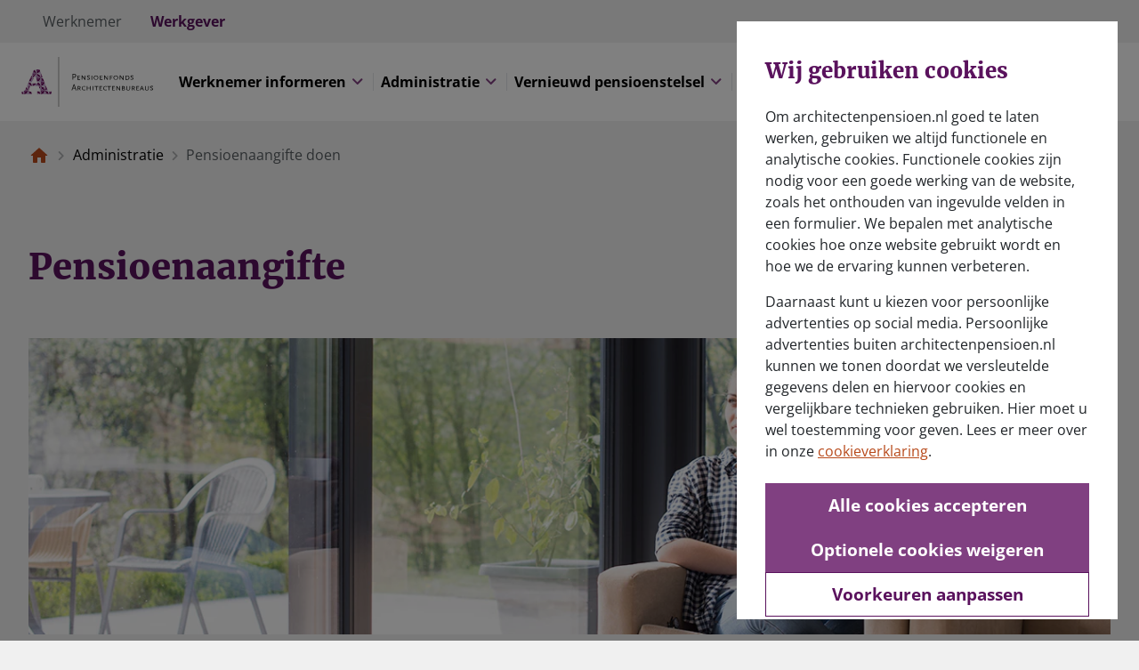

--- FILE ---
content_type: text/html;charset=utf-8
request_url: https://www.architectenpensioen.nl/werkgevers/pensioenadministratie/pensioenaangifte
body_size: 10642
content:
<!doctype html>
<html class="supports-no-js" lang="nl">

<head>
    <meta charset="UTF-8">
    <meta http-equiv="X-UA-Compatible" content="IE=edge">
    <meta name="viewport" content="width=device-width,initial-scale=1">
    <meta name="format-detection" content="telephone=no">
    <meta name="csp-nonce" content="aXR9PJMY-J9w9oIPuW-tYAAAALA">
    
        <script defer="defer" type="text/javascript" src="/.rum/@adobe/helix-rum-js@%5E2/dist/rum-standalone.js" nonce="aXR9PJMY-J9w9oIPuW-tYAAAALA"></script>
<link rel="icon" type="image/x-icon" href="/content/dam/pfab/grafisch/iconen/favicon.ico">
        <link rel="shortcut icon" type="image/x-icon" href="/content/dam/pfab/grafisch/iconen/favicon.ico">
    
    <title>Pensioenaangifte | Architectenpensioen Werkgevers</title>
    
    
    <meta name="description" content="Ieder maand levert u bij ons uw loon- en premiegegevens aan. Lees meer over het aanleveren in het Selfservice Werkgevers Portaal.">
    <meta name="template" content="pfab--employer-page-template">
    
    <meta name="addsearch-custom-field" content="audience=werkgever">
    <meta name="addsearch-custom-field" content="pagetype=informatie">
    <meta name="robots" content="index, follow">
    <link rel="canonical" href="https://www.architectenpensioen.nl/werkgevers/pensioenadministratie/pensioenaangifte">

    

    
    <!-- empty by design, used in PPF APG to include sollie -->
<!-- empty by design, used in bpfBOUW to include meta tag Facebook Domain Verification -->


    




<script nonce="aXR9PJMY-J9w9oIPuW-tYAAAALA">
    (function (win, doc, style, timeout) {
        const STYLE_ID = "at-body-style";

        function getParent() {
            return doc.getElementsByTagName("head")[0];
        }

        function addStyle(parent, id, def) {
            if (!parent) {
                return;
            }

            let style = doc.createElement("style");
            style.id = id;
            style.innerHTML = def;
            parent.appendChild(style);
        }

        function removeStyle(parent, id) {
            if (!parent) {
                return;
            }

            let style = doc.getElementById(id);

            if (!style) {
                return;
            }

            parent.removeChild(style);
        }

        addStyle(getParent(), STYLE_ID, style);
        setTimeout(function () {
            removeStyle(getParent(), STYLE_ID);
        }, timeout);
    }(window, document, "body {opacity: 0 !important}", 3000));
</script>
    
    
    
    

    

    
    
    
    
    
    


    
    
<link rel="stylesheet" href="/etc.clientlibs/apg-commons/clientlibs/clientlib-generic-head.lc-e133639858ddbbd4b39d270d7ac99b8b-lc.min.css" type="text/css">



    
    
<link rel="stylesheet" href="/etc.clientlibs/apg-commons/clientlibs/clientlib-generic-body.lc-969215bd32f8e065c5f5ae83907a8d64-lc.min.css" type="text/css">
<link rel="stylesheet" href="/etc.clientlibs/apg-commons/clientlibs/clientlib-dependencies.lc-77ce29942877ba0ec990001af9d1c57f-lc.min.css" type="text/css">
<link rel="stylesheet" href="/etc.clientlibs/pfab/clientlibs/clientlib-pfab.lc-149ac63707d300f3ef8fa712b4d0f4be-lc.min.css" type="text/css">




    
    <script src="https://cdn.jsdelivr.net/npm/js-cookie@2/src/js.cookie.min.js" nonce="aXR9PJMY-J9w9oIPuW-tYAAAALA"></script>

    <script src="https://assets.adobedtm.com/8500235137d9/5b5cd1faa75a/launch-9bfd2eba75a0.min.js" nonce="aXR9PJMY-J9w9oIPuW-tYAAAALA"></script>
    <script nonce="aXR9PJMY-J9w9oIPuW-tYAAAALA">
        window.initialPageViewJson = {"event":"pageLoad","page":{"server":"public area","environment":"prod","browser_language":"nl","client_name":"pfab","site_section_level_1":"werkgevers","site_section_level_2":"pensioenadministratie","site_section_level_3":"pensioenaangifte","page_categorie":"werkgevers page","file_name":"","page_path":"werkgevers.pensioenadministratie.pensioenaangifte","pension_type":"","personalisatie":""},"actionInfo":{"event_type":"pageview","event_src_site":"pfab"}}

        window.initialPageViewJson.page.personalisatie = (Cookies.get('cookie-personalization')) ?
            'true_site' : (Cookies.get('cookie-analytics')) ?
                'false' : '';

        if(document.currentScript.nonce) {
            window.initialPageViewJson.page.nonce = document.currentScript.nonce;
        }
            window.adobeDataLayer = window.adobeDataLayer || [];
        window.adobeDataLayer.push(initialPageViewJson);

        if(document.currentScript.nonce) {
            if (!window.targetGlobalSettings) {
                window.targetGlobalSettings = {}
            }
            window.targetGlobalSettings.cspScriptNonce = document.currentScript.nonce;
            window.targetGlobalSettings.cspStyleNonce = document.currentScript.nonce;
        }
    </script>
    <script type="text/javascript" src="https://cdn.jsdelivr.net/combine/npm/addsearch-js-client@0.8/dist/addsearch-js-client.min.js,npm/addsearch-search-ui@0.7/dist/addsearch-search-ui.min.js" nonce="aXR9PJMY-J9w9oIPuW-tYAAAALA"></script>
</head>

<body class="page basicpage pfab-page-style employer-page" data-website="pfab" data-addsearch-sitekey="2b90f6b255759537459e245c8d71c8ef">




    



    
    
    <div class="root responsivegrid">


<div class="aem-Grid aem-Grid--1 aem-Grid--default--1 ">
    
    <div class="experience-fragment experiencefragment aem-GridColumn aem-GridColumn--default--1">
<div id="experience-fragment-0be3497d9c" class="cmp-experiencefragment cmp-experiencefragment--header">

<div class="xf-content-height">
    <div class="root responsivegrid">


<div class="aem-Grid aem-Grid--1 aem-Grid--default--1 ">
    
    <div class="parsys aem-GridColumn aem-GridColumn--default--1">




    
    
    <div class="header">


<header class="header-wrapper">
    <div class="overlay"></div>
    <div class="header-container-underneath">
        <div class="header">
            <div class="menu-mobile-top-underneath">
            </div>
        </div>
    </div>
    <div class="header-container">
        <div class="skiplink" role="navigation" aria-label="Skiplinks">
            <div class="button button--master button--master-primary">
                <div class="button p-0">
                    <a class="js-skiplink skiplink-content" href="#" tabindex="0">
                        Direct naar hoofdinhoud
                    </a>
                </div>
            </div>
            <div class="button button--master button--master-primary">
                <div class="button p-0">
                    <a class="js-skiplink skiplink-menu" href="#" tabindex="0">
                        Direct naar hoofdnavigatiemenu
                    </a>
                </div>
            </div>
        </div>


        
            <div class="bottom-header">
                
    <div class="banner-segmentation header-segmentation">


<nav id="segmentation-menu" aria-label="Kies doelgroep; huidig is Werkgever">
    <button type="button" class="js-banner-trigger" aria-controls="segmentation-menu-list-backdrop" aria-expanded="false">
        Werkgever
    </button>
    <div id="segmentation-menu-list-backdrop"></div>
    <ul id="segmentation-menu-list">
        
        
        <li>
            <a href="https://www.architectenpensioen.nl" title="Werknemer" data-analytics-cms-event-name="profile.werknemer">Werknemer</a>
        </li>
    
        
        
        <li class="active" aria-current="true">
            <a href="/werkgevers" title="Werkgever" data-analytics-cms-event-name="profile.werkgever">Werkgever</a>
        </li>
    </ul>
</nav></div>


            </div>
        

        <div class="focus-border-top"></div>

        <div class="header">
            <div class="menu-mobile-top">
                <div class="header__logo">
                    
                    <a href="/werkgevers" class="header__logo-link" data-analytics-cms-event-name="logo">
                        <img class="header__logo-icon" src="/content/dam/pfab/grafisch/logos/architectenpensioen-logo.svg" alt="pfab Logo" nonce="aXR9PJMY-J9w9oIPuW-tYAAAALA">
                    </a>
                </div>
                <div class="header__menu-close">
                    <button type="button" class="header__menu-close-label">
                        <i class="header__menu-close-icon icon--close-default"></i>Sluiten
                    </button>
                </div>
            </div>
            <div class="header__menu">
                <div class="header__menu-nav tablet-extra">
                    
    <div class="header-navigation navigation header-nav">
<nav id="header-navigation-e056c23f5f" class="cmp-navigation" itemscope itemtype="http://schema.org/SiteNavigationElement">
    <ul class="cmp-navigation__group">
        
	
    <li class="cmp-navigation__item cmp-navigation__item--level-0">
        
    
    
    <button class="cmp-navigation__item-link" type="button" aria-expanded="false" aria-controls="header-navigation-e056c23f5f-item-ef205681e4" data-target-page-path="werkgevers.situatie-van-werknemer-verandert.default">
        <span>Werknemer informeren</span>
        <i class="icon--unfold-more-default"></i>
    </button>

        
    <div class="dropdown__content" id="header-navigation-e056c23f5f-item-ef205681e4">
        <div class="top-borders"></div>
        <div class="dropdown__content-container ">
            <ul class="dropdown__content-list">
                
	
    <li class="cmp-navigation__item cmp-navigation__item--level-1">
        
    
    <a href="/werkgevers/situatie-van-werknemer-verandert/nieuwe-werknemer" class="cmp-navigation__item-link" data-target-page-path="werkgevers.situatie-van-werknemer-verandert.nieuwe-werknemer">
        <span>Nieuwe werknemer</span>
        <i class="icon--chevron-right-default"></i>
    </a>

        
    </li>

            
                
	
    <li class="cmp-navigation__item cmp-navigation__item--level-1">
        
    
    <a href="/werkgevers/situatie-van-werknemer-verandert/meer-of-minder-werken" class="cmp-navigation__item-link" data-target-page-path="werkgevers.situatie-van-werknemer-verandert.meer-of-minder-werken">
        <span>Meer of minder werken</span>
        <i class="icon--chevron-right-default"></i>
    </a>

        
    </li>

            
                
	
    <li class="cmp-navigation__item cmp-navigation__item--level-1">
        
    
    <a href="/werkgevers/situatie-van-werknemer-verandert/ontslag" class="cmp-navigation__item-link" data-target-page-path="werkgevers.situatie-van-werknemer-verandert.ontslag">
        <span>Ontslag</span>
        <i class="icon--chevron-right-default"></i>
    </a>

        
    </li>

            
                
	
    <li class="cmp-navigation__item cmp-navigation__item--level-1">
        
    
    <a href="/werkgevers/situatie-van-werknemer-verandert/verlof" class="cmp-navigation__item-link" data-target-page-path="werkgevers.situatie-van-werknemer-verandert.verlof">
        <span>Verlof</span>
        <i class="icon--chevron-right-default"></i>
    </a>

        
    </li>

            
                
	
    <li class="cmp-navigation__item cmp-navigation__item--level-1">
        
    
    <a href="/werkgevers/situatie-van-werknemer-verandert/ziek-of-arbeidsongeschikt" class="cmp-navigation__item-link" data-target-page-path="werkgevers.situatie-van-werknemer-verandert.ziek-of-arbeidsongeschikt">
        <span>Ziek of arbeidsongeschikt</span>
        <i class="icon--chevron-right-default"></i>
    </a>

        
    </li>

            
                
	
    <li class="cmp-navigation__item cmp-navigation__item--level-1">
        
    
    <a href="/werkgevers/situatie-van-werknemer-verandert/overlijden" class="cmp-navigation__item-link" data-target-page-path="werkgevers.situatie-van-werknemer-verandert.overlijden">
        <span>Overlijden</span>
        <i class="icon--chevron-right-default"></i>
    </a>

        
    </li>

            
                
	
    <li class="cmp-navigation__item cmp-navigation__item--level-1">
        
    
    <a href="/werkgevers/situatie-van-werknemer-verandert/met-pensioen-gaan" class="cmp-navigation__item-link" data-target-page-path="werkgevers.situatie-van-werknemer-verandert.met-pensioen-gaan">
        <span>Met pensioen gaan</span>
        <i class="icon--chevron-right-default"></i>
    </a>

        
    </li>

            
                
	
    <li class="cmp-navigation__item cmp-navigation__item--level-1">
        
    
    <a href="/werkgevers/situatie-van-werknemer-verandert/samenwonen" class="cmp-navigation__item-link" data-target-page-path="werkgevers.situatie-van-werknemer-verandert.samenwonen">
        <span>Trouwen of samenwonen</span>
        <i class="icon--chevron-right-default"></i>
    </a>

        
    </li>

            
                
	
    <li class="cmp-navigation__item cmp-navigation__item--level-1">
        
    
    <a href="/werkgevers/situatie-van-werknemer-verandert/pensioenfonds-architectenbureaus-op-uw-intranet" class="cmp-navigation__item-link" data-target-page-path="werkgevers.situatie-van-werknemer-verandert.pensioenfonds-architectenbureaus-op-uw-intranet.default">
        <span>Intranetservice</span>
        <i class="icon--chevron-right-default"></i>
    </a>

        
    </li>

            </ul>
        </div>
    </div>

    </li>

    
        
	
    <li class="cmp-navigation__item cmp-navigation__item--level-0 cmp-navigation__item--active">
        
    
    
    <button aria-current="page" class="cmp-navigation__item-link" type="button" aria-expanded="false" aria-controls="header-navigation-e056c23f5f-item-47225e7607" data-target-page-path="werkgevers.pensioenadministratie.default">
        <span>Administratie</span>
        <i class="icon--unfold-more-default"></i>
    </button>

        
    <div class="dropdown__content" id="header-navigation-e056c23f5f-item-47225e7607">
        <div class="top-borders"></div>
        <div class="dropdown__content-container ">
            <ul class="dropdown__content-list">
                
	
    <li class="cmp-navigation__item cmp-navigation__item--level-1 cmp-navigation__item--active">
        
    
    <a href="/werkgevers/pensioenadministratie/pensioenaangifte" aria-current="page" class="cmp-navigation__item-link" data-target-page-path="werkgevers.pensioenadministratie.pensioenaangifte">
        <span>Pensioenaangifte doen</span>
        <i class="icon--chevron-right-default"></i>
    </a>

        
    </li>

            
                
	
    <li class="cmp-navigation__item cmp-navigation__item--level-1">
        
    
    <a href="/werkgevers/pensioenadministratie/premie-betalen" class="cmp-navigation__item-link" data-target-page-path="werkgevers.pensioenadministratie.premie-betalen.default">
        <span>Facturen en betalen</span>
        <i class="icon--chevron-right-default"></i>
    </a>

        
    </li>

            
                
	
    <li class="cmp-navigation__item cmp-navigation__item--level-1">
        
    
    <a href="/werkgevers/pensioenadministratie/wijzigingen-doorgeven" class="cmp-navigation__item-link" data-target-page-path="werkgevers.pensioenadministratie.wijzigingen-doorgeven">
        <span>Wijzigingen doorgeven</span>
        <i class="icon--chevron-right-default"></i>
    </a>

        
    </li>

            
                
	
    <li class="cmp-navigation__item cmp-navigation__item--level-1">
        
    
    <a href="/werkgevers/pensioenadministratie/inloggen-in-swp-met-eherkenning" class="cmp-navigation__item-link" data-target-page-path="werkgevers.pensioenadministratie.inloggen-in-swp-met-eherkenning">
        <span>Inloggen in SWP met eHerkenning</span>
        <i class="icon--chevron-right-default"></i>
    </a>

        
    </li>

            
                
	
    <li class="cmp-navigation__item cmp-navigation__item--level-1">
        
    
    <a href="/werkgevers/pensioenadministratie/handleidingen" class="cmp-navigation__item-link" data-target-page-path="werkgevers.pensioenadministratie.handleidingen">
        <span>Handleidingen</span>
        <i class="icon--chevron-right-default"></i>
    </a>

        
    </li>

            
                
	
    <li class="cmp-navigation__item cmp-navigation__item--level-1">
        
    
    <a href="/werkgevers/pensioenadministratie/aanleveren-gegevens-2017-en-eerder" class="cmp-navigation__item-link" data-target-page-path="werkgevers.pensioenadministratie.aanleveren-gegevens-2017-en-eerder">
        <span>Aanleveren gegevens 2017 en eerder</span>
        <i class="icon--chevron-right-default"></i>
    </a>

        
    </li>

            
                
	
    <li class="cmp-navigation__item cmp-navigation__item--level-1">
        
    
    <a href="/werkgevers/pensioenadministratie/dga-bestuurder-stagiair" class="cmp-navigation__item-link" data-target-page-path="werkgevers.pensioenadministratie.dga-bestuurder-stagiair">
        <span>DGA, bestuurder of stagiair</span>
        <i class="icon--chevron-right-default"></i>
    </a>

        
    </li>

            </ul>
        </div>
    </div>

    </li>

    
        
	
    <li class="cmp-navigation__item cmp-navigation__item--level-0">
        
    
    
    <button class="cmp-navigation__item-link" type="button" aria-expanded="false" aria-controls="header-navigation-e056c23f5f-item-7b5bd9b97e" data-target-page-path="werkgevers.vernieuwd-pensioenstelsel.default">
        <span>Vernieuwd pensioenstelsel</span>
        <i class="icon--unfold-more-default"></i>
    </button>

        
    <div class="dropdown__content" id="header-navigation-e056c23f5f-item-7b5bd9b97e">
        <div class="top-borders"></div>
        <div class="dropdown__content-container ">
            <ul class="dropdown__content-list">
                
	
    <li class="cmp-navigation__item cmp-navigation__item--level-1">
        
    
    <a href="/werkgevers/vernieuwd-pensioenstelsel/tijdlijn-voor-het-nieuwe-pensioenstelsel" class="cmp-navigation__item-link" data-target-page-path="werkgevers.vernieuwd-pensioenstelsel.tijdlijn-voor-het-nieuwe-pensioenstelsel">
        <span>Tijdlijn</span>
        <i class="icon--chevron-right-default"></i>
    </a>

        
    </li>

            
                
	
    <li class="cmp-navigation__item cmp-navigation__item--level-1">
        
    
    <a href="/werkgevers/vernieuwd-pensioenstelsel/veelgestelde-vragen" class="cmp-navigation__item-link" data-target-page-path="werkgevers.vernieuwd-pensioenstelsel.veelgestelde-vragen">
        <span>Vragen en antwoorden</span>
        <i class="icon--chevron-right-default"></i>
    </a>

        
    </li>

            
                
	
    <li class="cmp-navigation__item cmp-navigation__item--level-1">
        
    
    <a href="/werkgevers/vernieuwd-pensioenstelsel/wat-gaat-er-veranderen" class="cmp-navigation__item-link" data-target-page-path="werkgevers.vernieuwd-pensioenstelsel.wat-gaat-er-veranderen">
        <span>Wat gaat er veranderen</span>
        <i class="icon--chevron-right-default"></i>
    </a>

        
    </li>

            
                
	
    <li class="cmp-navigation__item cmp-navigation__item--level-1">
        
    
    <a href="/werkgevers/vernieuwd-pensioenstelsel/waarom-een-nieuw-pensioenstelsel" class="cmp-navigation__item-link" data-target-page-path="werkgevers.vernieuwd-pensioenstelsel.waarom-een-nieuw-pensioenstelsel">
        <span>Waarom een nieuw stelsel</span>
        <i class="icon--chevron-right-default"></i>
    </a>

        
    </li>

            
                
	
    <li class="cmp-navigation__item cmp-navigation__item--level-1">
        
    
    <a href="/werkgevers/vernieuwd-pensioenstelsel/toolkit" class="cmp-navigation__item-link" data-target-page-path="werkgevers.vernieuwd-pensioenstelsel.toolkit.default">
        <span>Toolkit</span>
        <i class="icon--chevron-right-default"></i>
    </a>

        
    </li>

            
                
	
    <li class="cmp-navigation__item cmp-navigation__item--level-1">
        
    
    <a href="/werkgevers/vernieuwd-pensioenstelsel/feit-of-fabel-" class="cmp-navigation__item-link" data-target-page-path="werkgevers.vernieuwd-pensioenstelsel.feit-of-fabel-">
        <span>Feit of fabel?</span>
        <i class="icon--chevron-right-default"></i>
    </a>

        
    </li>

            
                
	
    <li class="cmp-navigation__item cmp-navigation__item--level-1">
        
    
    <a href="/werkgevers/vernieuwd-pensioenstelsel/woordenboek" class="cmp-navigation__item-link" data-target-page-path="werkgevers.vernieuwd-pensioenstelsel.woordenboek">
        <span>Woordenboek vernieuwd pensioenstelsel</span>
        <i class="icon--chevron-right-default"></i>
    </a>

        
    </li>

            </ul>
        </div>
    </div>

    </li>

    
        
	
    <li class="cmp-navigation__item cmp-navigation__item--level-0">
        
    
    
    <button class="cmp-navigation__item-link" type="button" aria-expanded="false" aria-controls="header-navigation-e056c23f5f-item-c858b910ad" data-target-page-path="werkgevers.aanmelden.default">
        <span>Aanmelden bij het fonds</span>
        <i class="icon--unfold-more-default"></i>
    </button>

        
    <div class="dropdown__content" id="header-navigation-e056c23f5f-item-c858b910ad">
        <div class="top-borders"></div>
        <div class="dropdown__content-container ">
            <ul class="dropdown__content-list">
                
	
    <li class="cmp-navigation__item cmp-navigation__item--level-1">
        
    
    <a href="/werkgevers/aanmelden/werkgever" class="cmp-navigation__item-link" data-target-page-path="werkgevers.aanmelden.werkgever">
        <span>Aanmelden als werkgever</span>
        <i class="icon--chevron-right-default"></i>
    </a>

        
    </li>

            
                
	
    <li class="cmp-navigation__item cmp-navigation__item--level-1">
        
    
    <a href="/werkgevers/aanmelden/administratiekantoor" class="cmp-navigation__item-link" data-target-page-path="werkgevers.aanmelden.administratiekantoor">
        <span>Administratiekantoor</span>
        <i class="icon--chevron-right-default"></i>
    </a>

        
    </li>

            
                
	
    <li class="cmp-navigation__item cmp-navigation__item--level-1">
        
    
    <a href="/werkgevers/aanmelden/vrijwillig" class="cmp-navigation__item-link" data-target-page-path="werkgevers.aanmelden.vrijwillig">
        <span>Vrijwillig aanmelden</span>
        <i class="icon--chevron-right-default"></i>
    </a>

        
    </li>

            
                
	
    <li class="cmp-navigation__item cmp-navigation__item--level-1">
        
    
    <a href="/werkgevers/aanmelden/een-goed-geregeld-pensioen-voor-u-en-uw-werknemers" class="cmp-navigation__item-link" data-target-page-path="werkgevers.aanmelden.een-goed-geregeld-pensioen-voor-u-en-uw-werknemers">
        <span>Een goed geregeld pensioen</span>
        <i class="icon--chevron-right-default"></i>
    </a>

        
    </li>

            
                
	
    <li class="cmp-navigation__item cmp-navigation__item--level-1">
        
    
    <a href="/werkgevers/aanmelden/branchevereniging-bna" class="cmp-navigation__item-link" data-target-page-path="werkgevers.aanmelden.branchevereniging-bna">
        <span>Branchevereniging Nederlandse Architectenbureaus</span>
        <i class="icon--chevron-right-default"></i>
    </a>

        
    </li>

            </ul>
        </div>
    </div>

    </li>

    </ul>
</nav>

    

</div>


                </div>
                <div class="header__menu-actions">
                    <ul class="action-list">
                        <li class="action-list__item mobile-item-primary mobile-extra contacts-item">
                            
                            <a href="/werkgevers/contact" class="action-list__item-label" data-target-page-path="werkgevers.contact">
                                <i class="action-list__item-icon icon--menu-help-default"></i>
                                <span>Contact</span>
                            </a>
                        </li>
                        <li class="action-list__item mobile-item-primary mobile-extra">
                            
    <div class="header-searchbar">


    


<div class="header-searchbar">
    <button class="searchbar-button" data-cmp-clickable="true" aria-expanded="false" type="button">
        <i class="icon icon--search-default "></i><span>Zoeken</span>
    </button>

    <div class="adds-components form">
        <button class="back-btn back-btn--mobile" type="button" aria-label="Zoeken annuleren"><i class="icon icon--chevron-left-default "></i></button>

        <div class="adds-top-wrapper">
            <div id="searchfield-container-header"></div>
            <div id="autocomplete-container-header"></div>
            <a id="searchResultsPageUrl" href="/werkgevers/zoekresultaten?search_filters=%7B%22werkgever%22%3A1%7D" class="hidden" title="Zoekresultaten">Zoekresultaten</a>
        </div>

        <button class="back-btn back-btn--desktop" type="button" aria-label="Zoeken annuleren">
            <span>Annuleren</span>
        </button>
        <script nonce="aXR9PJMY-J9w9oIPuW-tYAAAALA">
            if (document.getElementById("searchResultsPageUrl")) {
                window.searchResultsPageUrl = document.getElementById("searchResultsPageUrl").getAttribute("href");
            }
        </script>
    </div>
</div></div>


                        </li>
                        
                        
                        <li class="action-list__item open-menu desktop-extra">
                            <button type="button" class="action-list__item-label" aria-expanded="false">
                                <i class="action-list__item-icon icon--hamburger-default"></i>
                                <span>Menu</span>
                            </button>
                        </li>
                    </ul>
                </div>
            </div>
        </div>

        <div class="focus-border-bottom"></div>
    </div>
</header>
</div>


</div>

    
</div>
</div>

</div>
</div>

    
</div>
<div class="experience-fragment experiencefragment aem-GridColumn aem-GridColumn--default--1">
<div id="experience-fragment-cd0dbdd7bb" class="cmp-experiencefragment cmp-experiencefragment--informative-pop-up">

<div class="xf-content-height">
    <div class="root responsivegrid">


<div class="aem-Grid aem-Grid--1 aem-Grid--default--1 ">
    
    <div class="parsys aem-GridColumn aem-GridColumn--default--1">




    
    
    <div class="informative-pop-up">



    




<div class="informative-pop-up-container">
    

    
</div></div>


</div>

    
</div>
</div>

</div>
</div>

    
</div>
<div class="experience-fragment experiencefragment aem-GridColumn aem-GridColumn--default--1">
<div id="experience-fragment-29e8592e0d" class="cmp-experiencefragment cmp-experiencefragment--breadcrumb">

<div class="xf-content-height">
    <div class="root responsivegrid">


<div class="aem-Grid aem-Grid--1 aem-Grid--default--1 ">
    
    <div class="parsys aem-GridColumn aem-GridColumn--default--1">




    
    
    <div class="breadcrumb">
    <div class="breadcrumbs">
        <nav class="breadcrumbs__container container-standard container-mobile--not-full" aria-label="Broodkruimelpad">
            <ol>
                <li class="breadcrumbs__element">
                    
                    <a class="breadcrumbs__element-link show-icon" data-target-page-path="werkgevers.default" title="Naar de homepagina" aria-label="Naar de homepagina" href="/werkgevers"><span></span></a>
                </li>
                
                
                
            
                
                <li class="breadcrumbs__element expand-button">
                    <button type="button" aria-expanded="false" aria-label="Toon het volledige broodkruimelpad">...
                    </button>
                </li>
                <li class="breadcrumbs__element hide-mobile">
                    
                    <a class="breadcrumbs__element-link" data-target-page-path="werkgevers.pensioenadministratie.default" href="/werkgevers/pensioenadministratie">Administratie</a>
                </li>
                
            
                
                
                
                <li class="breadcrumbs__element is-active" aria-current="page">
                    <span>Pensioenaangifte doen</span>
                </li>
            </ol>
            
                
            
                <div class="breadcrumb__previous-container">
                    
                </div>
            
                
            
        </nav>
    </div>
    
    

</div>


</div>

    
</div>
</div>

</div>
</div>

    
</div>
<div class="parsys aem-GridColumn aem-GridColumn--default--1">




    
    
    <div class="column-container">





    <div class="container gx-0 js-grid-container">
        
            <div class="sl-list has-1-item is-100 spacing-bottom--small" data-heights-type="sl-list has-1-item">
                <div class="sl-item">
                    <div class="parsys">




    
    
    <div class="cmp cmp-title">
<div class="title-heading__wrapper">
  
    <h1 class=" title-component">Pensioenaangifte</h1>
    
  
</div>

    
</div>


    
    
    <div class="image image--color-scheme-1"><div data-cmp-is="image" data-cmp-lazythreshold="0" data-cmp-src="/content/pfab/nl/nl/werkgevers/pensioenadministratie/pensioenaangifte/_jcr_content/root/parsys/column_container0/column-1-wrapper/image0.coreimg{.width}.jpeg/1724686484389/vrouw-op-bank-met-laptop-1280x350.jpeg" data-asset="/content/dam/pfab/afbeeldingen/content/headers/vrouw-op-bank-met-laptop_1280x350.jpg" id="image-1c49aeb10b" class="cmp-image" itemscope itemtype="http://schema.org/ImageObject">
    
        
            
            
            
            <div class="row image-component d-flex flex-column flex-sm-row flex-sm-row-reverse">
                

                <!-- image -->
                <div class="d-flex col-12 cmp-image__image">
                    
    
    
        <img class="cmp-image__image" src="/content/dam/pfab/afbeeldingen/content/headers/vrouw-op-bank-met-laptop_1280x350.jpg" srcset="/content/dam/pfab/afbeeldingen/content/headers/vrouw-op-bank-met-laptop_1280x350.jpg/jcr:content/renditions/rendition-web-320.webp 320w, /content/dam/pfab/afbeeldingen/content/headers/vrouw-op-bank-met-laptop_1280x350.jpg/jcr:content/renditions/rendition-web-480.webp 480w, /content/dam/pfab/afbeeldingen/content/headers/vrouw-op-bank-met-laptop_1280x350.jpg/jcr:content/renditions/rendition-web-640.webp 640w, /content/dam/pfab/afbeeldingen/content/headers/vrouw-op-bank-met-laptop_1280x350.jpg/jcr:content/renditions/rendition-web-960.webp 960w, /content/dam/pfab/afbeeldingen/content/headers/vrouw-op-bank-met-laptop_1280x350.jpg/jcr:content/renditions/rendition-web-1280.webp 1280w, /content/dam/pfab/afbeeldingen/content/headers/vrouw-op-bank-met-laptop_1280x350.jpg/jcr:content/renditions/rendition-web-1440.webp 1440w, /content/dam/pfab/afbeeldingen/content/headers/vrouw-op-bank-met-laptop_1280x350.jpg/jcr:content/renditions/rendition-web-1600.webp 1600w" sizes="100vw" itemprop="contentUrl" data-cmp-hook-image="image" role="presentation" aria-hidden="true" alt="" nonce="aXR9PJMY-J9w9oIPuW-tYAAAALA">
    
    

                    <div class="image-decoration-wrapper">
                    
                    </div>
                </div>
            </div>
            
            
        
    
    
    
</div>

    
</div>


</div>

                </div>
            </div>
        

        

        

        

        

        

        

    </div>
</div>


    
    
    <div class="column-container">





    <div class="container gx-0 js-grid-container">
        

        
            <div class="sl-list has-1-item is-65 spacing-bottom--large" data-heights-type="sl-list has-1-item">
                <div class="sl-item">
                    <div class="parsys">




    
    
    <div class="cmp cmp-text cmp-text--default"><div class="cm-rich-text js-richtext ">
    <p><b>U doet iedere maand pensioenaangifte. U levert uw loon- en premiegegevens aan via uw salarispakket of via het </b><a title="naar het swp" href="https://pensioenaangifte.apg.nl" target="_blank" rel="noopener noreferrer"><b>Selfservice Werkgevers Portaal</b></a><b> (SWP). In het SWP beheert u ook uw bedrijfsgegevens. Verder kunt u in het SWP de status van uw pensioenaangifte terug zien.</b></p>

</div>

    
</div>


    
    
    <div class="text-body">


    



    <div class="text-body-container js-richtext">
        <div class="p-0">
            <div class="row g-0 m-0">
                <div class="col-12 g-0">
                    <div class="text-body-preview d-flex flex-column">
                        <div class="text-body-preview__content">
                            <h2 class="title-component text-body-preview__content__title">U doet na afloop van iedere maand aangifte</h2>
                            <div class="text-body__text"><p>U levert uw loon- en premiegegevens uiterlijk 14 dagen na afloop van de maand aan.&nbsp; U levert uw gegevens aan via een 'Levering Premie en Gegevens' (LPG). In de&nbsp;<a href="/content/dam/pfab/documenten/handleidingen-magazines/architectenpensioen-levering-premie-gegevens-toelichting.pdf" title="Toelichting Levering premie en gegevens" target="_blank" rel="noopener noreferrer">toelichting levering premie en gegevens</a> leest u hoe u de LPG aanlevert en wat u doet bij wijzigingen in uw personeelsbestand.&nbsp;</p>
</div>
                        </div>
                    </div>
                </div>
            </div>
        </div>
    </div>
</div>


    
    
    <div class="text-body">


    



    <div class="text-body-container js-richtext">
        <div class="p-0">
            <div class="row g-0 m-0">
                <div class="col-12 g-0">
                    <div class="text-body-preview d-flex flex-column">
                        <div class="text-body-preview__content">
                            <h2 class="title-component text-body-preview__content__title">Klopt er iets niet in uw aangifte?</h2>
                            <div class="text-body__text"><p>Correcties levert u bij ons aan via uw salarispakket. Heeft u geen salarispakket of kunt u niet corrigeren over voorgaande jaren? Dan voert u correcties door via het SWP. We hebben&nbsp;<a href="/werkgevers/pensioenadministratie/handleidingen" target="_self" rel="noopener noreferrer">handleidingen</a>&nbsp;over het gebruik van ons portaal en het opzoeken van signalen. Neem gerust&nbsp;<a href="/werkgevers/contact" target="_self" rel="noopener noreferrer">contact met ons&nbsp;</a>op bij vragen!</p>
</div>
                        </div>
                    </div>
                </div>
            </div>
        </div>
    </div>
</div>


    
    
    <div class="accordion">

    



    <div class="accordion-wrapper js-richtext">
        
            <div class="item ">
                <h2 class="m-0 w-100">
                    <button type="button" class="item__button d-flex justify-content-between w-100" data-cmp-clickable="true" id="93948980-0" data-analytics-cms-event-name="uitklap.signalen" aria-controls="93948980-0-item-panel-id" aria-expanded="false">
                        Meldingen over signalen
                        <i class="icon my-auto"></i>
                    </button>
                </h2>
                <div class="item__panel" id="93948980-0-item-panel-id" aria-labelledby="93948980-0" role="region">
                    
                    <p>Het kan altijd gebeuren dat er fouten in uw pensioenaangifte staan. Wij wijzen u op deze fouten met ‘signalen’. Als wij signalen vaststellen brengen we u of uw administratiekantoor daarvan altijd op de hoogte per e-mail. Zodat de gegevens gecorrigeerd kunnen worden. Gebruik hiervoor onze&nbsp;<a href="/werkgevers/pensioenadministratie/handleidingen">handleidingen</a> over het gebruik van ons portaal en het opzoeken van signalen.</p>

                    
                </div>
            </div>
        
    
        
            <div class="item ">
                <h2 class="m-0 w-100">
                    <button type="button" class="item__button d-flex justify-content-between w-100" data-cmp-clickable="true" id="93948980-1" data-analytics-cms-event-name="uitklap.salarispakket" aria-controls="93948980-1-item-panel-id" aria-expanded="false">
                        Overstappen van salarispakket of administratiekantoor
                        <i class="icon my-auto"></i>
                    </button>
                </h2>
                <div class="item__panel" id="93948980-1-item-panel-id" aria-labelledby="93948980-1" role="region">
                    
                    <p>Lees op onze pagina over <a href="/werkgevers/pensioenadministratie/wijzigingen-doorgeven">wijzigingen doorgeven</a> meer over het overstappen naar een nieuw salarispakket of administratiekantoor.</p>

                    
                </div>
            </div>
        
    </div>
</div>


</div>

                </div>
            </div>
        

        

        

        

        

        

    </div>
</div>


</div>
<div class="experience-fragment experiencefragment aem-GridColumn aem-GridColumn--default--1">
<div id="experience-fragment-e0ed054fad" class="cmp-experiencefragment cmp-experiencefragment--footer">

<div class="xf-content-height">
    <div class="root responsivegrid">


<div class="aem-Grid aem-Grid--1 aem-Grid--default--1 ">
    
    <div class="parsys aem-GridColumn aem-GridColumn--default--1">




    
    
    <div class="footer">






    



    <div class="footer-wrapper d-flex flex-column w-100 background--grey-color-8">
        <div class="top-decorations background--grey-color-7">
            <div class="left-col col-6 background--grey-color-8"></div>
            <div class="right-col col-6 background--grey-color-8"></div>
        </div>
        <footer class="text-lg-start text-muted container">
            <section class="footer__main container">
                <div class="text-left">
                    <div class="footer__title">
                        <h2 class="h2 title-component">Ga direct naar</h2>
                    </div>
                </div>

                <div class="footer__links row">
                    <div class="footer__wrap">
                        <div class="d-flex justify-content-between align-items-center position-relative">
                            <h3 class="m-0 w-100">
                                
                                <button type="button" aria-controls="footer__links-list-1" aria-expanded="false" class="footer__links-title w-100 mobile-only" data-target-page-path="werkgevers.situatie-van-werknemer-verandert.default">
                                    Uw werknemer informeren
                                </button>
                                <span class="footer__links-title w-100 desktop-only">Uw werknemer informeren</span>
                            </h3>
                        </div>
                        <ul class="list-unstyled footer__links-list" id="footer__links-list-1">
                            <li class="footer__links-item">
                                
                                
                                <a class="footer__links-link" href="/werkgevers/situatie-van-werknemer-verandert/nieuwe-werknemer" data-target-page-path="werkgevers.situatie-van-werknemer-verandert.nieuwe-werknemer">Nieuwe werknemer</a>
                            </li>
                        
                            <li class="footer__links-item">
                                
                                
                                <a class="footer__links-link" href="/werkgevers/situatie-van-werknemer-verandert/verlof" data-target-page-path="werkgevers.situatie-van-werknemer-verandert.verlof">Verlof</a>
                            </li>
                        
                            <li class="footer__links-item">
                                
                                
                                <a class="footer__links-link" href="/werkgevers/situatie-van-werknemer-verandert/meer-of-minder-werken" data-target-page-path="werkgevers.situatie-van-werknemer-verandert.meer-of-minder-werken">Meer of minder werken</a>
                            </li>
                        
                            <li class="footer__links-item">
                                
                                
                                <a class="footer__links-link" href="/werkgevers/situatie-van-werknemer-verandert/ziek-of-arbeidsongeschikt" data-target-page-path="werkgevers.situatie-van-werknemer-verandert.ziek-of-arbeidsongeschikt">Ziek of arbeidsongeschikt</a>
                            </li>
                        
                            <li class="footer__links-item">
                                
                                
                                <a class="footer__links-link" href="/werkgevers/situatie-van-werknemer-verandert/overlijden" data-target-page-path="werkgevers.situatie-van-werknemer-verandert.overlijden">Overlijden</a>
                            </li>
                        </ul>
                    </div>
                    <div class="footer__wrap">
                        <div class="d-flex justify-content-between position-relative">
                            <h3 class="m-0 w-100">
                                
                                <button type="button" aria-controls="footer__links-list-2" aria-expanded="false" class="footer__links-title w-100 mobile-only" data-target-page-path="werkgevers.pensioenadministratie.default">
                                    Uw pensioenadministratie doen
                                </button>
                                <span class="footer__links-title w-100 desktop-only">Uw pensioenadministratie doen</span>
                            </h3>

                        </div>
                        <ul class="list-unstyled footer__links-list" id="footer__links-list-2">
                            <li class="footer__links-item">
                                
                                
                                <a class="footer__links-link" href="/werkgevers/pensioenadministratie/pensioenaangifte" data-target-page-path="werkgevers.pensioenadministratie.pensioenaangifte">Pensioenaangifte doen</a>
                            </li>
                        
                            <li class="footer__links-item">
                                
                                
                                <a class="footer__links-link" href="/werkgevers/pensioenadministratie/wijzigingen-doorgeven" data-target-page-path="werkgevers.pensioenadministratie.wijzigingen-doorgeven">Wijzigingen doorgeven</a>
                            </li>
                        
                            <li class="footer__links-item">
                                
                                
                                <a class="footer__links-link" href="/werkgevers/pensioenadministratie/handleidingen" data-target-page-path="werkgevers.pensioenadministratie.handleidingen">Handleidingen</a>
                            </li>
                        </ul>
                    </div>
                    
                    
                    
                </div>
            </section>

            <div class="container footer__social">
                <div class="footer__social-button">
                    
    
    <div class="button button--master button--master-secondary">
        <a class="cmp-button d-flex" href="https://pensioenaangifte.apg.nl" data-analytics-cms-event-name="footer.button.swp">
            <i class="icon-before"></i>
            <span class="cmp-button__text">Ga naar SWP</span>
            <i class="icon-after"></i>
        </a>
    </div>

                </div>
                <ul class="list-group list-group-horizontal list-unstyled align-items-center">
                    <li class="list-group-item border-0 footer__social-icon">
                        
                        <a title="https://www.linkedin.com/company/architectenpensioen" href="https://www.linkedin.com/company/architectenpensioen" target="_blank" data-analytics-cms-event-name="footer.button.linkedin">
                            <img class="cs-icon--filter" alt="LinkedIn" src="/content/dam/pfab/grafisch/illustraties/Linkedin.svg" nonce="aXR9PJMY-J9w9oIPuW-tYAAAALA"></a>
                    </li>
                
                    <li class="list-group-item border-0 footer__social-icon">
                        
                        <a title="https://www.youtube.com/@architectenpensioen/" href="https://www.youtube.com/@architectenpensioen/" target="_blank" data-analytics-cms-event-name="footer.button.youtube">
                            <img class="cs-icon--filter" alt="YouTube" src="/content/dam/pfab/grafisch/illustraties/Youtube.svg" nonce="aXR9PJMY-J9w9oIPuW-tYAAAALA"></a>
                    </li>
                </ul>
            </div>

            <div class="footer__sub d-flex">
                    <ul class="footer__sub-list list-unstyled">
                        <li class="footer__sub-link bg-transparent text-md-center">
                            
                            <a class="footer__sub-link-text" href="/over-deze-website/disclaimer" data-target-page-path="Disclaimer" data-analytics-cms-event-name="footer.tekstlink.disclaimer">Disclaimer</a>
                        </li>
                    
                        <li class="footer__sub-link bg-transparent text-md-center">
                            
                            <a class="footer__sub-link-text" href="/over-deze-website/privacy" data-target-page-path="Privacy" data-analytics-cms-event-name="footer.tekstlink.privacy">Privacy</a>
                        </li>
                    
                        <li class="footer__sub-link bg-transparent text-md-center">
                            
                            <a class="footer__sub-link-text" href="/over-deze-website/cookies" data-target-page-path="Cookies" data-analytics-cms-event-name="footer.tekstlink.cookies">Cookies</a>
                        </li>
                    
                        <li class="footer__sub-link bg-transparent text-md-center">
                            
                            <a class="footer__sub-link-text" href="/english" data-target-page-path="English" data-analytics-cms-event-name="footer.tekstlink.english">English</a>
                        </li>
                    </ul>
                <div class="footer__sub-logo">
                    
                    <a href="https://www.architectenpensioen.nl">
                        <img src="/content/dam/pfab/grafisch/logos/architectenpensioen-logo.svg" alt="Logo" width="192" height="44" nonce="aXR9PJMY-J9w9oIPuW-tYAAAALA">
                    </a>
                </div>
            </div>
        </footer>
    </div>
</div>


</div>

    
</div>
</div>

</div>
</div>

    
</div>
<div class="experience-fragment experiencefragment aem-GridColumn aem-GridColumn--default--1">
<div id="experience-fragment-468ce4502b" class="cmp-experiencefragment cmp-experiencefragment--shortcut">

<div class="xf-content-height">
    <div class="root responsivegrid">


<div class="aem-Grid aem-Grid--1 aem-Grid--default--1 ">
    
    <div class="parsys aem-GridColumn aem-GridColumn--default--1">




    
    
    <div class="shortcut">





    


<!-- Icon Placeholder -->
<button type="button" tabindex="0" class="shortcut__placeholder position-fixed" data-bs-toggle="modal" data-bs-target="#shortcut-modal" aria-label="Hulp openen">
    <i class="icon icon--help-support-default"></i>
</button>

<!-- Modal  -->
<div class="shortcut__modal fade modal" id="shortcut-modal" tabindex="-1" aria-hidden="true" aria-labelledby="id-support-title">
    <div class="modal-dialog m-0">
        <div class="modal-content">
            <div class="modal-body p-0">
                <div class="container-fluid p-0">

                    <div class="shortcut__header">
                        <div id="focus-border-top" tabindex="0"></div>

                        <div class="shortcut__close">
                            <button type="button" class="shortcut__close-label" data-bs-dismiss="modal">
                                <i class="shortcut__close-icon icon icon--close-default align-middle"></i>
                                Sluiten
                            </button>
                        </div>
                    </div>


                    <div class="shortcut__body">
                        <div>
                            <h2 id="id-support-title" class="title-component h3">Waarmee kunnen wij u helpen?</h2>
                        </div>

                        

                        <div class="modal-section ">
                            <h2 class="h4 title-component">
                                Contact</h2>
                            
                            
    <div class="contact-info contact-info--shortcut">







    



    <div class="contact-info-component container-fluid p-0">
        <!-- top decoration -->
        <div class="row top-decoration">
            <div class="col-6 g-0">
                <div class="top-decoration__rounded-top-right"></div>
            </div>
            <div class="col-6 g-0">
                <div class="top-decoration__rounded-top-left"></div>
            </div>
        </div>

        <!-- content body -->
        <ul class="row content-body m-0 g-0">
            <!--Chat Col-->
            

            <!--Tel Col-->
            
                <li class="col-12 col-md divider">
                    <div class="tile">
                        <div class="tile__info">
                            <div class="tile__icon">
                                <i class="icon icon--phone-default"></i>
                            </div>
                            <div class="tile_text_content">
                                <div class="tile__text">
                                    <h3 class="tile__text__title h3">
                                        Helpdesk voor werkgevers</h3>
                                </div>
                                <div class="tile__text__subtitle">Heeft u vragen of suggesties? Onze helpdesk staat voor u klaar. Wij zijn op werkdagen bereikbaar van 9.00 tot 12.00 uur en van 13.00 tot 17.00 uur.</div>
                            </div>
                        </div>
                        <div class="tile__cta">
                            <div class="btn-default">
                                
    
    

    <div class="button button--master button--master-secondary  button--icon-chevron-right justify-content-center ">
        <a class="cmp-button d-flex " href="tel:0205834230" data-analytics-cms-event-name="contact-sidebar.bel-ons" aria-label="aria-tel">
            <i class="icon-before"></i>
            <span class="cmp-button__text">020 583 42 30</span>
            <i class="icon-after"></i>
        </a>
    </div>

                            </div>

                            <div class="btn-shortcut">
                                
    
    

    <div class="button button--text  button--icon button--icon-before button--icon-chevron-right  ">
        <a class="cmp-button d-flex " href="tel:0205834230" data-analytics-cms-event-name="contact-sidebar.bel-ons" aria-label="aria-tel">
            <i class="icon-before"></i>
            <span class="cmp-button__text">020 583 42 30</span>
            <i class="icon-after"></i>
        </a>
    </div>

                            </div>

                            
                            
                                <div class="btn-hyperlink-placeholder"></div>
                            
                        </div>
                    </div>
                </li>
            

            <!--Tel Optional Col-->
            

            <!-- Mail Col -->
            
                <li class="col-12 col-md divider">
                    <div class="tile">
                        <div class="tile__info">
                            <div class="tile__icon">
                                <i class="icon icon--mail-default"></i>
                            </div>
                            <div class="tile_text_content">
                                <div class="tile__text">
                                    <h3 class="tile__text__title h3">
                                        </h3>
                                </div>
                                <div class="tile__text__subtitle">Wij verzoeken u ons te e-mailen onder vermelding van uw registratienummer en uw telefoonnummer, zodat wij u goed kunnen helpen.</div>
                            </div>
                        </div>
                        <div class="tile__cta">
                            <div class="btn-default">
                                
    
    

    <div class="button button--master button--master-secondary  button--icon-chevron-right justify-content-center ">
        <a class="cmp-button d-flex " href="/werkgevers/contact" data-analytics-cms-event-name="contact-sidebar.email-ons">
            <i class="icon-before"></i>
            <span class="cmp-button__text">Stuur ons een e-mail</span>
            <i class="icon-after"></i>
        </a>
    </div>

                            </div>

                            <div class="btn-shortcut">
                                
    
    

    <div class="button button--text  button--icon button--icon-before button--icon-chevron-right  ">
        <a class="cmp-button d-flex " href="/werkgevers/contact" data-analytics-cms-event-name="contact-sidebar.email-ons">
            <i class="icon-before"></i>
            <span class="cmp-button__text">Stuur ons een e-mail</span>
            <i class="icon-after"></i>
        </a>
    </div>

                            </div>

                            
                            
                                <div class="btn-hyperlink-placeholder"></div>
                            
                        </div>
                    </div>
                </li>
            
        </ul>
    </div>
</div>


                        </div>

                        

                        <div class="modal-section">
                            
    <div class="social-links social-links--shortcut">



    



    <div class="social-links-component">
        <h2 class="h3 title-component m-0">U vindt ons ook op social media</h2>

        <ul class="social-links-component__wrapper">
            <li class="social-links-component__item">
                <a href="https://www.linkedin.com/company/architectenpensioen/" class="social-links-component__social-icon text-decoration-none" target="_blank" data-analytics-cms-event-name="contact-sidebar.linkedin">
                    
                    
                    <img class="cs-icon--filter js-icon" src="/content/dam/pfab/grafisch/illustraties/Linkedin.svg" alt="Linkedin" nonce="aXR9PJMY-J9w9oIPuW-tYAAAALA">
                </a>
            </li>
        
            <li class="social-links-component__item">
                <a href="https://www.youtube.com/channel/UC8Hgkn8cUsgcA6JnXndGPUw" class="social-links-component__social-icon text-decoration-none" target="_blank" data-analytics-cms-event-name="contact-sidebar.youtube">
                    
                    
                    <img class="cs-icon--filter js-icon" src="/content/dam/pfab/grafisch/illustraties/Youtube.svg" alt="Youtube" nonce="aXR9PJMY-J9w9oIPuW-tYAAAALA">
                </a>
            </li>
        </ul>
    </div>
</div>


                        </div>

                        <div id="focus-border-bottom" tabindex="0"></div>
                    </div>
                </div>
            </div>
        </div>
    </div>
</div>
</div>


</div>

    
</div>
</div>

</div>
</div>

    
</div>
<div class="experience-fragment experiencefragment aem-GridColumn aem-GridColumn--default--1">
<div id="experience-fragment-dee9536bcb" class="cmp-experiencefragment cmp-experiencefragment--cookies-pop-up">

<div class="xf-content-height">
    <div class="root responsivegrid">


<div class="aem-Grid aem-Grid--1 aem-Grid--default--1 ">
    
    <div class="parsys aem-GridColumn aem-GridColumn--default--1">




    
    
    <div class="cookies-pop-up">




    



    <div class="js-cookies-pop-up">
        <div class="modal fade js-onload-modal" id="onload-modal" tabindex="-1" data-version="05122025_v1" data-bs-backdrop="static" aria-labelledby="cookie-title">
            <div class="modal-dialog modal-dialog-centered modal-dialog-scrollable">
                <div class="modal-content">
                    <div class="modal-body">
                        <h3 id="cookie-title" class="title-component h3">Wij gebruiken cookies</h3>
                        <div class="content"><p>Om architectenpensioen.nl goed te laten werken, gebruiken we altijd functionele en analytische cookies. Functionele cookies zijn nodig voor een goede werking van de website, zoals het onthouden van ingevulde velden in een formulier. We bepalen met analytische cookies hoe onze website gebruikt wordt en hoe we de ervaring kunnen verbeteren.</p>
<p>Daarnaast kunt u kiezen voor&nbsp;persoonlijke advertenties op social media. Persoonlijke advertenties buiten architectenpensioen.nl kunnen we tonen doordat we&nbsp;versleutelde gegevens&nbsp;delen en hiervoor cookies en vergelijkbare technieken gebruiken. Hier moet u wel toestemming voor geven. Lees er meer over in onze&nbsp;<a href="/over-deze-website/cookies" target="_blank" rel="noopener noreferrer">cookieverklaring</a>.</p>
</div>

                        <div class="button-wrapper d-flex flex-column flex-md-row">
                            <div class="js-accept-all cookies__accept-all-btn button button--master button--master-secondary" data-cmp-clickable="true" data-bs-target="#onload-modal">
                                <div class="button p-0">
                                    <button type="button" class="cmp-button d-flex" data-analytics-cms-event-name="cookies.accepteer-alles">
                                        <span class="cmp-button__text">Alle cookies accepteren</span>
                                    </button>
                                </div>
                            </div>
                            <div class="js-reject-all cookies__reject-all-btn button button--master button--master-secondary" data-cmp-clickable="true" data-bs-target="#onload-modal">
                                <div class="button p-0">
                                    <button type="button" class="cmp-button d-flex" data-analytics-cms-event-name="cookies.button.alleen-noodzakelijk">
                                        <span class="cmp-button__text">Optionele cookies weigeren</span>
                                    </button>
                                </div>
                            </div>
                            
    <div class="js-settings button button-ghost button--ghost-secondary" data-cmp-clickable="true" data-target="#settings-modal">
        <div class="button p-0">
            <button type="button" class="cmp-button d-flex" data-analytics-cms-event-name="cookies.configureer">
                <span class="cmp-button__text">Voorkeuren aanpassen</span>
            </button>
        </div>
    </div>


                        </div>
                    </div>
                </div>
            </div>
        </div>
        <div class="modal fade js-settings-modal" id="settings-modal" tabindex="-1" data-bs-backdrop="static" aria-labelledby="cookie-settings-title">
            <div class="modal-dialog modal-dialog-centered modal-dialog-scrollable">
                <div class="modal-content">
                    <div class="modal-body">

                        <div class="heading d-flex justify-content-between">
                            <h3 id="cookie-settings-title" class="title-component h3">Voorkeuren aanpassen</h3>
                            <div class="button--exit" data-bs-target="#settings-modal" data-bs-dismiss="modal">
                                <button type="button" class="button--exit-label">
                                    <i class="button--exit-icon icon--close-default"></i>Sluiten
                                </button>
                            </div>
                        </div>

                        <div class="content"><p>Wij maken onze website graag zo makkelijk en persoonlijk mogelijk voor u. Hiervoor gebruiken we cookies. We plaatsen analytische en functionele cookies die noodzakelijk zijn voor een goed werkende website.</p>
<p>Daarnaast gebruiken we cookies om u persoonlijkere informatie te bieden op social media. Daarmee stemt u in door 'Gepersonaliseerde boodschappen' aan te vinken.</p>

                        </div>

                        

                        <div class="optional-cookies">
                            <h4 class="title-component h4">Optionele cookies</h4>
                            <div class="form-check js-personalization pt-3">
                                <input class="form-check-input" type="checkbox" id="personalization-cookie" name="personalization" value="true" data-analytics-cms-event-name="cookies.personalisatie" data-linkedin-tag-id="7274401" data-hotjar-tag-id="6418282">
                                <label class="form-check-label" for="personalization-cookie">
                                    Gepersonaliseerde boodschappen
                                </label>
                            </div>
                        </div>


                        <div class="button-wrapper d-flex flex-column flex-md-row">
                            <div class="js-save-custom cookies__save-custom-btn button--master button--master-secondary">
                                <div class="button p-0">
                                    <button type="button" class="cmp-button d-flex" data-analytics-cms-event-name="cookies.voorkeuren-opslaan">
                                        <span class="cmp-button__text">Voorkeuren opslaan</span>
                                    </button>
                                </div>
                            </div>
                                
    <div class="js-cookies-page button button-ghost button--ghost-secondary" data-url="https://www.architectenpensioen.nl/over-deze-website/cookies.html" data-cmp-clickable="true">
        <div class="button p-0">
            <button type="button" class="cmp-button d-flex" data-analytics-cms-event-name="cookies.meer-informatie">
                <span class="cmp-button__text">Cookies en Architectenpensioen</span>
            </button>
        </div>
    </div>

                        </div>
                    </div>
                </div>
            </div>
        </div>
    </div>
</div>


</div>

    
</div>
</div>

</div>
</div>

    
</div>

    
</div>
</div>


    


<div class="aem-Grid aem-Grid--1 aem-Grid--default--1 ">
    
    <div class="parsys aem-GridColumn aem-GridColumn--default--1">




    
    
    <div class="kto">



    



    <div class="modal fade" id="kto-onload-modal" data-visit-duration="website" data-waiting-time="60000" data-show-percentage="100" data-next-show-days="30" data-kto-path="/content/experience-fragments/pfab/nl/nl/kto/master/jcr:content/root/parsys/kto" aria-labelledby="kto-title">
        <div class="modal-dialog modal-dialog-centered modal-dialog-scrollable">
            <div class="modal-content">
                <div class="modal-body">
                    <div class="heading d-flex justify-content-between">
                        <h3 id="kto-title" class="title-component h3">Geef uw mening over architectenpensioen.nl</h3>
                        <div class="modal-body--close" data-bs-target="#kto-onload-modal" data-bs-dismiss="modal">
                            <button type="button" class="modal-body--close-label">
                                <i class="modal-body--close-icon icon--close-default icon-bgsize-24"></i>Sluiten
                            </button>
                        </div>
                    </div>
                    <div class="content">Deel uw mening over architectenpensioen.nl als u klaar bent met uw bezoek. Klik dan op de button die links onderaan uw scherm verschijnt.</div>

                    <div class="button-wrapper d-flex flex-column flex-sm-row">
                        
                        

                        
                        
                            <div class="button button--master button--master-primary button--color-scheme-1">
                                <div class="button p-0">
                                    <button type="button" id="kto-button-later" class="cmp-button d-flex">
                                        <span class="cmp-button__text">Ja, als ik klaar ben</span>
                                    </button>
                                </div>
                            </div>
                        
                        <div class="button button--ghost button--ghost-secondary">
    <div class="button p-0">
        <button type="button" id="kto-button-skip" class="cmp-button d-flex">
            <span class="cmp-button__text">Nee bedankt</span>
        </button>
    </div>
</div>
                    </div>
                </div>
            </div>
        </div>
    </div>

    <div id="kto-later" class="hidden">
        
    
    

    <div class="button button--master button--master-primary button--color-scheme-1     ">
        <a class="cmp-button d-flex " href="https://onderzoek.viamet.nl/?trigon-object=eyJLYW5hYWwiOiJBcmNoaXRlY3RlbnBlbnNpb2VuLm5sIn0=&amp;itcModel=Architecten_WEB&amp;trigon-encoding=jsonb" target="_blank">
            <i class="icon-before"></i>
            <span class="cmp-button__text">Nu mijn mening delen</span>
            <i class="icon-after"></i>
        </a>
    </div>

    </div>
</div>


</div>

    
</div>


    
    

    

    
    
<script src="/etc.clientlibs/clientlibs/granite/jquery/granite/csrf.lc-652a558c3774088b61b0530c184710d1-lc.min.js" nonce="aXR9PJMY-J9w9oIPuW-tYAAAALA"></script>
<script src="/etc.clientlibs/apg-commons/clientlibs/clientlib-generic-head.lc-e360cf7068f00d33d0144fc3868fdf4a-lc.min.js" nonce="aXR9PJMY-J9w9oIPuW-tYAAAALA"></script>




    
    
<script src="/etc.clientlibs/apg-commons/clientlibs/clientlib-generic-body.lc-90ca3d1847272457fffdef17d47cfef7-lc.min.js" nonce="aXR9PJMY-J9w9oIPuW-tYAAAALA"></script>
<script src="/etc.clientlibs/apg-commons/clientlibs/clientlib-dependencies.lc-d41d8cd98f00b204e9800998ecf8427e-lc.min.js" nonce="aXR9PJMY-J9w9oIPuW-tYAAAALA"></script>
<script src="/etc.clientlibs/pfab/clientlibs/clientlib-pfab.lc-def94b3062e578c476a9bf30436424fc-lc.min.js" nonce="aXR9PJMY-J9w9oIPuW-tYAAAALA"></script>




    
    
    




    <div class="dictionary-pop-up-wrapper">
    <div class="modal dictionary-modal" id="dictionary-modal" tabindex="-1" aria-hidden="true" aria-labelledby="modalLabel">
        <div class="modal-dialog modal-dialog-centered">
            <div class="modal-content">
                <div class="dictionary-modal-header">
                    <button type="button" class="btn-exit" tabindex="0" data-bs-dismiss="modal">
                        <i class="icon icon--close-default align-middle m-0" data-cmp-clickable="true" data-bs-dismiss="modal"></i>
                        <span data-cmp-clickable="true">Sluiten</span>
                    </button>
                </div>
                <div class="dictionary-modal-body">
                    <h1 class="h2 dictionary-title" id="modalLabel"></h1>
                    <div class="dictionary-description"></div>
                </div>
            </div>
        </div>
    </div>
</div>
    

    


    


</body>
</html>


--- FILE ---
content_type: text/css;charset=utf-8
request_url: https://www.architectenpensioen.nl/etc.clientlibs/apg-commons/clientlibs/clientlib-generic-head.lc-e133639858ddbbd4b39d270d7ac99b8b-lc.min.css
body_size: 35944
content:
.cq-wcm-foundation-aria-description,.cq-wcm-foundation-aria-visuallyhidden{display:block;height:1px;width:1px;overflow:hidden;position:absolute;top:-10px}
.cq-wcm-foundation-aria-description,.cq-wcm-foundation-aria-visuallyhidden{display:block;height:1px;width:1px;overflow:hidden;position:absolute;top:-10px}
img,legend{border:0}
.cm-content-tile.is-large a::after,.cm-content-tile.is-large>div::after,.cm-content-tile.is-medium a::after,.cm-content-tile.is-medium>div::after,.cm-links-popular.is-large ul::after,.cm-links-popular.is-medium ul::after,.global-header::after,.l-container::after,.l-padding::after,.tabs-container .tabs-nav ul::after{clear:both}
.l-aside,.l-complementary,.l-content-column,.l-content-container,.l-layout,.l-main,a:active,a:hover{outline:0}
.is-debug body::after{color:#000;background-color:#FFF;opacity:.5;font-size:10px;display:block;position:fixed;top:0;left:0;z-index:9999999;padding:0 5px;font-family:monospace;content:"none"}
.l-content-container,.l-layout,.page-wrap,.page-wrap-outer,figure,sub,sup{position:relative}
@media(min-width:22.4375em){.is-debug body::after{content:"xxs"}
}
@media(min-width:30em){.is-debug body::after{content:"xs"}
}
@media only screen and (min-width:40em){.is-debug body::after{content:"s"}
}
@media only screen and (min-width:48em){.is-debug body::after{content:"m"}
}
@media only screen and (min-width:64em){.is-debug body::after{content:"l"}
}
@media only screen and (min-width:77.75em){.is-debug body::after{content:"xl"}
}
@media only screen and (min-width:88.125em){.is-debug body::after{content:"xxl"}
}
.intro,blockquote footer,body,dl dt,mark{color:#000}
/*! normalize.css v3.0.3 | MIT License | github.com/necolas/normalize.css */html{-ms-text-size-adjust:100%;-webkit-text-size-adjust:100%;box-sizing:border-box;-webkit-tap-highlight-color:rgba(129,188,0,.5)}
body{margin:0}
article,aside,details,figcaption,figure,footer,header,hgroup,main,menu,nav,section,summary{display:block}
audio,canvas,progress,video{display:inline-block;vertical-align:baseline}
audio:not([controls]){display:none;height:0}
[hidden],template{display:none}
a{background-color:transparent}
abbr[title]{border-bottom:1px dotted}
b,optgroup,strong{font-weight:700}
dfn{font-style:italic}
mark{background:#ff0}
small{font-size:80%}
sub,sup{font-size:75%;line-height:0;vertical-align:baseline}
sup{top:-.5em}
sub{bottom:-.25em}
svg:not(:root){overflow:hidden}
pre,textarea{overflow:auto}
code,kbd,pre,samp{font-family:monospace,monospace;font-size:1em}
button,input,optgroup,select,textarea{color:inherit;font:inherit;margin:0}
button{overflow:visible;transition-duration:150ms;transition-property:color,background-color,border-color}
button,select{text-transform:none}
button,html input[type=button],input[type=submit],input[type=reset]{-webkit-appearance:button;cursor:pointer}
button[disabled],html input[disabled]{cursor:default}
button::-moz-focus-inner,input::-moz-focus-inner{border:0;padding:0}
input{line-height:normal}
input[type=checkbox],input[type=radio]{box-sizing:border-box;padding:0}
input[type=number]::-webkit-inner-spin-button,input[type=number]::-webkit-outer-spin-button{height:auto}
input[type=search]{-webkit-appearance:textfield;box-sizing:content-box}
input[type=search]::-webkit-search-cancel-button,input[type=search]::-webkit-search-decoration{-webkit-appearance:none}
legend{padding:0}
.page-wrap-outer{overflow:hidden;width:100%;min-width:320px}
.page-wrap{width:100%}
.l-container::after,.l-container::before,.l-padding::after,.l-padding::before{content:" ";display:table}
@media only screen and (min-width:48em){.l-container,.l-padding{width:768px;margin:0 auto}
}
@media only screen and (min-width:64em){.l-container,.l-padding{width:1024px}
.l-content-container{min-height:500px}
}
@media only screen and (min-width:77.75em){.l-container,.l-padding{width:1244px}
}
@media only screen and (min-width:88.125em){.l-container,.l-padding{width:1410px}
}
.l-padding{padding:0 20px}
.l-content-container{margin-bottom:70px}
@media only screen and (min-width:64em){.l-two-column-left .l-main{float:left;width:728px;margin-right:36px}
}
@media only screen and (min-width:77.75em){.l-padding{padding:0 36px}
.l-two-column-left .l-main{width:916px}
}
@media only screen and (min-width:88.125em){.l-two-column-left .l-main{width:1082px}
}
@media only screen and (min-width:77.75em){.l-two-column-left .l-complementary{width:220px}
}
.l-two-column-left .l-main + .l-complementary{margin-top:50px}
@media only screen and (min-width:64em){.l-two-column-left .l-complementary{position:relative;float:left;width:220px}
.l-two-column-left .l-main + .l-complementary{margin-top:0}
}
@media only screen and (min-width:48em){.l-three-column .l-content-column,.l-two-column-right .l-content-column{float:right;width:508px}
.l-three-column .l-main,.l-two-column-right .l-main{margin-bottom:0;margin-left:36px}
}
@media only screen and (min-width:64em){.l-three-column .l-content-column,.l-two-column-right .l-content-column{width:764px}
}
@media only screen and (min-width:77.75em){.l-three-column .l-content-column,.l-two-column-right .l-content-column{width:952px}
}
@media only screen and (min-width:88.125em){.l-three-column .l-content-column,.l-two-column-right .l-content-column{width:1118px}
}
.l-three-column .l-main,.l-two-column-right .l-main{width:auto}
@media only screen and (min-width:64em){.l-three-column .l-aside,.l-two-column-right .l-aside{width:220px}
}
.l-three-column .l-aside + .l-content-column,.l-three-column .l-content-column + .l-aside,.l-two-column-right .l-aside + .l-content-column,.l-two-column-right .l-content-column + .l-aside{margin-top:50px}
@media only screen and (min-width:48em){.l-three-column .l-aside,.l-two-column-right .l-aside{position:relative;float:left;width:220px}
.l-three-column .l-aside + .l-content-column,.l-three-column .l-content-column + .l-aside,.l-two-column-right .l-aside + .l-content-column,.l-two-column-right .l-content-column + .l-aside{margin-top:0}
}
@media only screen and (min-width:77.75em){.l-three-column .l-aside,.l-two-column-right .l-aside{width:220px}
.l-three-column .l-main{float:left;width:660px;margin-right:36px}
}
@media only screen and (min-width:88.125em){.l-three-column .l-main{width:826px}
}
.l-three-column .l-complementary{margin-top:50px}
@media only screen and (min-width:48em){.l-three-column .l-complementary{width:auto}
}
@media only screen and (min-width:48em) and (max-width:77.6875em){.l-three-column .l-complementary{margin-left:36px}
}
@media only screen and (min-width:77.75em){.l-three-column .l-complementary{margin-top:0;position:relative;float:left;width:220px}
}
.l-complementary{font-size:14px}
.l-complementary .h2,.l-complementary h2{font-size:32px}
.l-complementary .h3,.l-complementary h3{font-size:28px}
.l-complementary .h4,.l-complementary h4{font-size:22px}
.l-complementary .h5,.l-complementary h5{font-size:18px}
.l-complementary .h6,.l-complementary h6,body{font-size:16px}
*,::after,::before{box-sizing:inherit}
button,html,input,select,textarea{font-family:Roboto,Arial,Helvetica,sans-serif}
body{line-height:1.875}
.h1,.h2,.h3,.h4,.h5,.h6,h1,h2,h3,h4,h5,h6{font-family:adobe-garamond-pro,"Calisto MT",Georgia,serif;font-weight:400;color:#000;margin:40px 0 15px}
.h1:first-child,.h2:first-child,.h3:first-child,.h4:first-child,.h5:first-child,.h6:first-child,h1:first-child,h2:first-child,h3:first-child,h4:first-child,h5:first-child,h6:first-child{margin-top:0}
.h1,h1{font-size:60px;line-height:1.2}
.h2,h2{font-size:36px;line-height:1.1667}
.h3,h3{font-size:32px;line-height:1.125}
.h4,h4{font-size:26px;line-height:1.1538}
.h5,h5{font-size:22px;line-height:1.1818}
.h6,h6{font-size:20px;line-height:1.2}
dl,menu,ol,p,pre,ul{margin:14px 0}
dl dt + dt,dl:first-child,li:first-child,menu:first-child,ol:first-child,p:first-child,pre:first-child,ul:first-child{margin-top:0}
blockquote footer,dl dt,li,li li:first-child{margin-top:10px}
dl:last-child,menu:last-child,ol ol,ol ul,ol:last-child,p:last-child,pre:last-child,ul ol,ul ul,ul:last-child{margin-bottom:0}
hr{box-sizing:content-box;margin:30px 0;border:0;background-color:#DDD;height:1px}
.ctrl-holder input[type=search]{box-sizing:border-box}
ol,ul{padding-left:35px}
dl dt{font-weight:700}
dl dd{margin-left:0}
.intro{font-family:Roboto,Arial,Helvetica,sans-serif;font-size:18px;line-height:1.77}
figure{margin:40px 0}
figure img{display:block;max-width:100%;margin:0 auto}
figure figcaption{font-size:12px;line-height:1.33;margin-top:10px}
figure figcaption p{margin:0}
blockquote{font-family:adobe-garamond-pro,"Calisto MT",Georgia,serif;font-size:36px;line-height:1.33;color:#81bc00;margin:40px 0;font-weight:400}
blockquote footer{font-family:Roboto,Arial,Helvetica,sans-serif;font-size:12px;font-weight:600}
code{-moz-tab-size:4;tab-size:4}
li>code,p>code{background:#f2f2f2}
.faux-link,a{color:#666;text-decoration:underline}
a:focus,a:hover{color:#81bc00}
a:active{color:#5e8900}
.cta{color:#000;background-color:transparent;border:1px solid #81bc00;width:100%}
.cta:focus,.cta:hover{color:#FFF;background-color:#81bc00;border-color:#81bc00}
.cta:active{color:#FFF;background-color:#5e8900;border-color:#5e8900}
.cta[disabled]{cursor:default;color:#666;background-color:#f2f2f2;border-color:#f2f2f2}
@media(min-width:22.4375em){.cta{width:auto}
}
.cta.is-full{width:100%}
@media(min-width:22.4375em){.cta-is-small{width:auto}
}
.link-caret .link-icon,.link-external .link-icon{padding-right:20px;position:relative}
.link-caret .link-icon::after,.link-caret .link-icon::before,.link-external .link-icon::after,.link-external .link-icon::before{transition:opacity 150ms;content:"";width:20px;height:20px;display:block;background-position:50% 50%;position:absolute;right:0;top:50%;margin-top:-10px}
.link-caret .link-icon::before,.link-external .link-icon::before{opacity:1}
.link-caret .link-icon::after,.link-caret:focus .link-icon::before,.link-caret:hover .link-icon::before,.link-external .link-icon::after,.link-external:focus .link-icon::before,.link-external:hover .link-icon::before{opacity:0}
.link-caret-block::before,.link-caret:focus .link-icon::after,.link-caret:hover .link-icon::after,.link-external:focus .link-icon::after,.link-external:hover .link-icon::after{opacity:1}
.link-caret-block{padding-right:30px;position:relative}
.link-caret-block::after,.link-caret-block::before{transition:opacity 150ms;content:"";width:20px;height:20px;display:block;background-position:50% 50%;position:absolute;right:0;top:50%;margin-top:-10px}
.link-caret-block::after,.link-caret-block:active::before,.link-caret-block:focus::before,.link-caret-block:hover::before{opacity:0}
.breadcrumbs .back-to::before,.link-caret-block:active::after,.link-caret-block:focus::after,.link-caret-block:hover::after{opacity:1}
.link-icon{border:0;padding:0;background:0;width:44px;height:40px;position:relative;outline:0;line-height:1}
.link-icon .icon{width:20px;height:20px;position:absolute;top:50%;left:50%;margin-top:-10px;margin-left:-10px}
.link-icon .icon + .icon{display:none}
.link-icon path{transition:fill 150ms}
.link-icon:focus path,.link-icon:hover path{fill:#81bc00}
.link-icon:active path{fill:#5e8900}
.cm-links .link-item:focus .icon path,.cm-links .link-item:hover .icon path{fill:#81bc00}
table{border-collapse:collapse;border-spacing:0;font-size:14px;line-height:1.4286;width:100%;margin:30px 0}
td,th{text-align:left;padding:14px 25px;border:1px solid #FFF;border-width:0 1px}
td:first-child,th:first-child{border-left:0}
td:last-child,th:last-child{border-right:0}
thead th{font-family:adobe-garamond-pro,"Calisto MT",Georgia,serif;font-weight:400;font-size:18px;line-height:1.3889;background-color:#000;color:#FFF}
tbody th{font-weight:700}
tbody td{background-color:#FFF;color:#000}
tbody td,tbody th{border-bottom:1px solid #f2f2f2}
tbody tr:nth-child(2n) td,tbody tr:nth-child(2n) th{background-color:#f2f2f2;border-bottom:1px solid #FFF}
body.has-no-scroll{position:fixed;overflow:hidden;width:100%;min-height:100%;overflow-y:scroll}
.page-warning{font-size:14px;line-height:1.4286;background-color:#81bc00;color:#FFF;text-align:center;padding:5px 0}
.breadcrumbs{font-size:12px;margin-bottom:80px;margin-top:25px}
.breadcrumbs .back-to-parent::after,.breadcrumbs .back-to-parent::before,.breadcrumbs .back-to::after,.breadcrumbs .back-to::before{transition:opacity 150ms;display:block;margin-top:-10px;content:"";height:20px;background-position:50% 50%;top:50%;left:0}
.breadcrumbs .back-to{position:relative;padding-left:20px}
.breadcrumbs .back-to::after,.breadcrumbs .back-to::before{width:12px;position:absolute}
.breadcrumbs .back-to::after,.breadcrumbs .back-to:active::before,.breadcrumbs .back-to:focus::before,.breadcrumbs .back-to:hover::before{opacity:0}
.breadcrumbs .back-to-parent::before,.breadcrumbs .back-to:active::after,.breadcrumbs .back-to:focus::after,.breadcrumbs .back-to:hover::after{opacity:1}
.breadcrumbs .back-to-parent{position:relative;padding-left:25px}
.breadcrumbs .back-to-parent::after,.breadcrumbs .back-to-parent::before{width:20px;position:absolute}
.nav-toggle,.nav-toggle .lines{transition:background-color 150ms,-webkit-transform .4s}
.breadcrumbs .back-to-parent::after,.breadcrumbs .back-to-parent:active::before,.breadcrumbs .back-to-parent:focus::before,.breadcrumbs .back-to-parent:hover::before{opacity:0}
.breadcrumbs .back-to-parent:active::after,.breadcrumbs .back-to-parent:focus::after,.breadcrumbs .back-to-parent:hover::after,.nav-toggle:hover{opacity:1}
.breadcrumbs a{color:#000}
.breadcrumbs a:focus,.breadcrumbs a:hover{text-decoration:underline;color:#81bc00}
.breadcrumbs a:focus{color:#5e8900}
.breadcrumbs ul{list-style:none;margin:0;padding:0;display:none}
@media only screen and (min-width:48em){.breadcrumbs .back-to-parent{display:none}
.breadcrumbs ul{display:block}
}
.breadcrumbs ul li{padding-left:25px;position:relative;display:inline-block;margin:0 5px 0 0}
.breadcrumbs ul li::before{content:"";width:20px;height:20px;display:block;background-position:50% 50%;position:absolute;left:0;top:50%;margin-top:-10px}
.breadcrumbs ul li:first-child{padding-left:0}
.breadcrumbs ul li:first-child::before{display:none}
.nav-toggle{display:inline-block;padding:0 10px 10px;transition:transform .4s,background-color 150ms;transition:transform .4s,background-color 150ms,-webkit-transform .4s;-webkit-user-select:none;-moz-user-select:none;-ms-user-select:none;user-select:none;border:0;background:0;outline:0}
.nav-toggle:active{transition:0}
.nav-toggle .lines{display:inline-block;width:24px;height:3px;background:#000;transition:transform .4s,background-color 150ms;transition:transform .4s,background-color 150ms,-webkit-transform .4s;position:relative}
.nav-toggle .lines::after,.nav-toggle .lines::before{display:inline-block;width:24px;height:3px;background:#000;transition:background-color 150ms,-webkit-transform .4s;transition:transform .4s,background-color 150ms;transition:transform .4s,background-color 150ms,-webkit-transform .4s;position:absolute;left:0;content:"";-webkit-transform-origin:center center;-ms-transform-origin:center center;transform-origin:center center}
.nav-toggle .lines::before{top:7px}
.nav-toggle .lines::after{top:-7px}
.nav-toggle:focus .lines,.nav-toggle:focus .lines::after,.nav-toggle:focus .lines::before,.nav-toggle:hover .lines,.nav-toggle:hover .lines::after,.nav-toggle:hover .lines::before{background:#81bc00}
.nav-toggle.is-active .lines{background:0}
.nav-toggle.is-active .lines::after,.nav-toggle.is-active .lines::before{-webkit-transform-origin:50% 50%;-ms-transform-origin:50% 50%;transform-origin:50% 50%;top:0}
.nav-toggle.is-active .lines::before{-webkit-transform:rotate3d(0,0,1,45deg);transform:rotate3d(0,0,1,45deg)}
.nav-toggle.is-active .lines::after{-webkit-transform:rotate3d(0,0,1,-45deg);transform:rotate3d(0,0,1,-45deg)}
.search-toggle .icon{-webkit-transform:scale(1);-ms-transform:scale(1);transform:scale(1);opacity:1;transition:opacity .1s,-webkit-transform .3s;transition:opacity .1s,transform .3s;transition:opacity .1s,transform .3s,-webkit-transform .3s}
.search-toggle .icon + .icon{display:block;opacity:0;-webkit-transform:scale(.65);-ms-transform:scale(.65);transform:scale(.65)}
.search-toggle.is-active .icon{opacity:0;-webkit-transform:scale(.65);-ms-transform:scale(.65);transform:scale(.65)}
.search-toggle.is-active .icon + .icon{opacity:1;-webkit-transform:scale(1);-ms-transform:scale(1);transform:scale(1)}
.modal-container{position:absolute;top:0;left:0;width:100%;height:100%;z-index:1200;display:none;-webkit-transform-origin:50% 50%;-ms-transform-origin:50% 50%;transform-origin:50% 50%}
.modal-container.is-active,.modal-container.is-active .is-active{display:block}
.modal-container.is-active .modal-bg{display:block;opacity:.8}
.modal-container .modal,.modal-container .modal-bg{display:none;z-index:1}
.modal-container .modal{background-color:transparent;z-index:2;outline:0;position:absolute;width:100%;left:0;padding:20px 0;-webkit-transform-origin:50% 50%;-ms-transform-origin:50% 50%;transform-origin:50% 50%}
.modal-container .modal-bg{background-color:#000;width:100%;height:100%;opacity:0;-webkit-transform:translate3d(0,0,0);transform:translate3d(0,0,0)}
.modal-content{background-color:#FFF;position:relative}
.modal-content .modal-content-overflow{padding:20px 20px 30px}
@media only screen and (min-width:77.75em){.modal-content .modal-content-overflow{padding:20px 36px 30px}
}
.modal-content.modal-video .modal-content-overflow{padding:0}
.modal .modal-close{display:block;width:40px;height:40px;position:absolute;top:19px;right:20px;overflow:hidden;text-indent:200%;background-color:#FFF;border:0}
.modal .modal-close::after,.modal .modal-close::before{transition:opacity 150ms;content:"";width:40px;height:40px;display:block;background-position:50% 50%;position:absolute;left:50%;margin-left:-20px;top:50%;margin-top:-20px}
.modal .modal-close::before{opacity:1}
.modal .modal-close::after,.modal .modal-close:active::before,.modal .modal-close:focus::before,.modal .modal-close:hover::before{opacity:0}
.modal .modal-close:active::after,.modal .modal-close:focus::after,.modal .modal-close:hover::after{opacity:1}
.modal button.modal-close::after,.modal button.modal-close::before{background-size:25px 25px}
.responsive-table{margin:30px 0}
.responsive-table table{margin:0}
.responsive-table .table-scrollable{padding-bottom:1px}
.responsive-table .shadow-after,.responsive-table .shadow-before{display:none}
.responsive-table.has-scroll{position:relative;overflow:hidden}
.responsive-table.has-scroll .shadow-after,.responsive-table.has-scroll .shadow-before{display:block;position:absolute;top:0;width:50px;height:100%;transition-property:margin-left;transition-duration:.1s}
.responsive-table.has-scroll .shadow-before{left:-50px;border-radius:0 10px 10px 0/0 50% 50% 0;box-shadow:5px 0 10px rgba(0,0,0,.25)}
.responsive-table.has-scroll .shadow-after{left:100%;border-radius:10px 0 0 10px/50% 0 0 50%;box-shadow:-5px 0 10px rgba(0,0,0,.25)}
.responsive-table.has-scroll .table-scrollable{overflow-x:auto;overflow-y:hidden}
.responsive-table.has-scroll .table-scrollable::-webkit-scrollbar-track{box-shadow:none}
@media(max-width:63.9375em){.responsive-table.has-column-toggle td,.responsive-table.has-column-toggle th{display:none}
}
.responsive-table.has-column-toggle .column-important,.responsive-table.has-column-toggle .column-persist{display:table-cell}
@media only screen and (min-width:40em){.responsive-table.has-column-toggle .column-optional{display:table-cell}
}
@media only screen and (min-width:64em){.responsive-table.has-column-toggle td,.responsive-table.has-column-toggle th{display:table-cell}
}
@media(max-width:63.9375em){.responsive-table.has-column-toggle .column-force-hide{display:none}
.responsive-table.has-column-toggle .column-force-show{display:table-cell}
}
.responsive-table-toggle-menu{position:relative;height:27px;margin-bottom:-10px;z-index:1}
@media only screen and (min-width:64em){.responsive-table-toggle-menu{display:none}
}
.responsive-table-toggle-menu-btn{position:absolute;right:0}
.responsive-table-toggle-menu-list{position:absolute;top:30px;right:0;left:auto;background-color:#FFF;padding:10px;border:1px solid #DDD;width:14em}
.responsive-table-toggle-menu-list ul{list-style:none;margin:0;padding:0}
.responsive-table-toggle-menu-list li{position:relative}
.responsive-table-toggle-menu-list input{position:absolute;top:7px;left:0}
.responsive-table-toggle-menu-list label{padding-left:25px;padding-right:10px;display:block}
.responsive-table-toggle-menu-list.is-hidden,.shade-bg{display:none}
.shade-bg{position:absolute;top:0;left:0;width:100%;height:100%;z-index:1000;background-color:#000;opacity:0}
.shade-bg.is-behind-header{z-index:800}
.shade-bg.is-active{display:block}
@media only screen and (min-width:64em){.nav-onscreen .nav a + .dropdown{position:absolute;z-index:3;margin-left:-99999px}
}
.nav-onscreen{display:none;z-index:900;float:right}
@media only screen and (min-width:64em){.nav-onscreen{display:block}
.nav-onscreen .icon-button{float:left;font-size:17px;line-height:1.17;display:block;color:#000;padding:10px 0 0 30px;margin-left:20px;position:relative;text-decoration:none}
.nav-onscreen .icon-button:focus,.nav-onscreen .icon-button:hover{color:#81bc00}
.nav-onscreen .icon-button:active{color:#5e8900}
}
@media only screen and (min-width:64em) and (min-width:77.75em){.nav-onscreen .icon-button{margin-left:30px}
}
@media only screen and (min-width:64em){.nav-onscreen .nav>li,.nav-onscreen>ul{float:left}
.nav-onscreen .icon-button::after,.nav-onscreen .icon-button::before{transition:opacity 150ms;content:"";width:22px;height:22px;display:block;background-position:50% 50%;position:absolute;left:0;bottom:0}
.nav-onscreen .icon-button::before{opacity:1}
.nav-onscreen .icon-button::after,.nav-onscreen .icon-button:active::before,.nav-onscreen .icon-button:focus::before,.nav-onscreen .icon-button:hover::before{opacity:0}
.nav-onscreen .icon-button:active::after,.nav-onscreen .icon-button:focus::after,.nav-onscreen .icon-button:hover::after{opacity:1}
.nav-onscreen ul{list-style:none;margin:0;padding:0}
.nav-onscreen li{margin:0}
.nav-onscreen .nav>li>a{font-size:17px;line-height:1.17;display:block;color:#000;padding:10px 0 0;margin-left:20px;position:relative;text-decoration:none}
.nav-onscreen .nav>li>a:focus,.nav-onscreen .nav>li>a:hover{color:#81bc00}
.nav-onscreen .nav>li>a:active{color:#5e8900}
}
@media only screen and (min-width:64em) and (min-width:77.75em){.nav-onscreen .nav>li>a{margin-left:30px}
}
@media only screen and (min-width:64em){.nav-onscreen .nav>li.is-active-parent>a,.nav-onscreen .nav>li.is-active>a{color:#81bc00}
.nav-onscreen .nav>li:first-child>a{margin-left:0}
.nav-onscreen .dropdown{left:0;margin-top:30px;width:100%;background-color:#f2f2f2;z-index:100;box-shadow:3px 4px 5px 0 rgba(0,0,0,.2);padding:20px 0}
.nav-onscreen .dropdown>.l-padding>ul{margin:0 -18px}
.nav-onscreen .dropdown>.l-padding>ul>li{float:left;padding:20px 18px;width:25%;position:relative;margin:0}
.nav-onscreen .dropdown>.l-padding>ul>li::before{content:"";display:block;width:calc(100% - 36px);height:1px;background-color:#DDD;position:absolute;top:0;left:18px}
.nav-onscreen .dropdown>.l-padding>ul>li:nth-child(-n+4)::before{display:none}
.nav-onscreen .dropdown li li{margin-top:20px}
.nav-onscreen .dropdown .nav-lvl2{font-family:adobe-garamond-pro,"Calisto MT",Georgia,serif;font-weight:400;font-size:20px;line-height:1.3;display:block;text-decoration:none;color:#000}
.nav-onscreen .dropdown .nav-lvl2:focus,.nav-onscreen .dropdown .nav-lvl2:hover{color:#81bc00}
.nav-onscreen .dropdown .nav-lvl2:active{color:#5e8900}
.nav-onscreen .dropdown .nav-lvl3{font-size:14px;line-height:1.4286;display:block}
.nav-onscreen .dropdown .is-active>a{color:#81bc00}
.nav-onscreen .dropdown .is-active>a::before{display:none}
.nav-onscreen .dropdown .is-active>a::after{display:block;opacity:1}
}
.expandcollapse .ec,.expandcollapse-plus .ec{height:20px;width:20px;top:50%;margin-top:-10px}
.expandcollapse{position:relative;padding-right:30px;display:inline-block;cursor:pointer}
.expandcollapse .ec{position:absolute;right:0}
.expandcollapse .ec::after,.expandcollapse .ec::before{transition:opacity 150ms;content:"";width:20px;height:20px;display:block;background-position:50% 50%;position:absolute;left:50%;margin-left:-10px;top:50%;margin-top:-10px}
.expandcollapse .ec::before{opacity:1}
.expandcollapse .ec::after,.expandcollapse:active .ec::before,.expandcollapse:focus .ec::before,.expandcollapse:hover .ec::before{opacity:0}
.expandcollapse:active .ec::after,.expandcollapse:focus .ec::after,.expandcollapse:hover .ec::after{opacity:1}
.expandcollapse.is-disabled{cursor:default;color:#000;text-decoration:none}
.expandcollapse.is-disabled .ec,.expandcollapse.is-disabled .ec-link-state{display:none}
.expandcollapse-plus{position:relative;padding-left:22px;display:inline-block;cursor:pointer}
.expandcollapse-plus .ec{position:absolute;left:0}
.expandcollapse-plus .ec::after,.expandcollapse-plus .ec::before{content:"";width:14px;height:2px;background-color:#666;position:absolute;left:0;top:9px;-webkit-transform-origin:50% 50%;-ms-transform-origin:50% 50%;transform-origin:50% 50%;transition:background-color 150ms,opacity .2s,-webkit-transform .4s;transition:background-color 150ms,transform .4s,opacity .2s;transition:background-color 150ms,transform .4s,opacity .2s,-webkit-transform .4s}
.expandcollapse-plus .ec::after{-webkit-transform:rotateZ(90deg);-ms-transform:rotate(90deg);transform:rotateZ(90deg)}
.expandcollapse-plus:focus .ec::after,.expandcollapse-plus:focus .ec::before,.expandcollapse-plus:hover .ec::after,.expandcollapse-plus:hover .ec::before{background-color:#81bc00}
.expandcollapse-plus:active .ec::after,.expandcollapse-plus:active .ec::before{background-color:#5e8900}
.expandcollapse-plus.is-expanded .ec::before{-webkit-transform:rotateZ(90deg);-ms-transform:rotate(90deg);transform:rotateZ(90deg);opacity:0}
.expandcollapse-plus.is-expanded .ec::after{-webkit-transform:rotateZ(180deg);-ms-transform:rotate(180deg);transform:rotateZ(180deg)}
.expandcollapse-plus.is-disabled{cursor:default}
.expandcollapse-plus.is-disabled .ec,.expandcollapse-plus.is-disabled a{display:none}
.expandcollapse-content{overflow:hidden;display:none;outline:0}
.expandcollapse-content.is-disabled,.expandcollapse-content.is-expanded{display:block}
@media only screen and (min-width:64em){.bp-demo-l{background-color:red;color:#FFF}
}
@media only screen and (min-width:48em) and (max-width:63.9375em){.bp-demo-m-m{background-color:#FF0}
}
@media(max-width:47.9375em){.bp-demo-0-s{background-color:orange}
.l-aside .demo-example-modal-content{display:none}
}
@media only screen and (max-height:25em){.bph-demo-0-400{background-color:#00F;color:#FFF}
}
@media only screen and (min-height:25em){.bph-demo-400{background-color:green;color:#FFF}
}
@media only screen and (min-width:48em){.demo-example-modal-content-open{display:none}
}
.template-features{list-style:none;padding:0;margin:0}
@media only screen and (min-width:40em){.template-features{margin:0 -10px}
.template-features>li{float:left;width:50%;padding:10px}
}
.template-features>li{margin-top:0}
@media only screen and (min-width:77.75em){.template-features>li{width:25%}
}
.cm{margin:35px 0}
.cm:first-child{margin-top:0}
.cm:last-child{margin-bottom:0}
.cm h1{font-size:24px;line-height:1.25;margin:0 0 20px}
.l-complementary .cm h1{font-size:20px}
.cm.has-top-border{border-top:1px solid #DDD;padding-top:25px}
.cm.has-shaded-bg{padding:25px;background-color:#f2f2f2}
.cm.is-alt{background-color:#81bc00}
.cm.is-alt .cta,.cm.is-alt h1,.cm.is-alt h2,.cm.is-alt h3,.cm.is-alt legend,.cm.is-alt p{color:#FFF}
.cm.is-alt .cta{background-color:#000}
.cm.is-alt .cta:focus,.cm.is-alt .cta:hover{background-color:#666}
.cm.is-alt .cta:active{background-color:#4d4d4d}
.cm-rich-text img{max-width:100%;display:block;margin:0 auto}
@media(min-width:30em){.cm-rich-text img.is-full{max-width:none;width:100%}
.cm-rich-text img.is-left,.cm-rich-text img.is-right{margin:10px 0;max-width:50%}
.cm-rich-text img.is-left{float:left;margin-right:40px}
.cm-rich-text img.is-right{float:right;margin-left:40px}
}
.cm-content-tile .content{margin-top:30px}
.cm-content-tile .image img{max-width:100%;display:block}
.cm-content-tile .cta{margin-top:14px}
.cm-content-tile.is-large a::after,.cm-content-tile.is-large a::before,.cm-content-tile.is-large>div::after,.cm-content-tile.is-large>div::before,.cm-content-tile.is-medium a::after,.cm-content-tile.is-medium a::before,.cm-content-tile.is-medium>div::after,.cm-content-tile.is-medium>div::before{content:" ";display:table}
.cm-content-tile.is-large .content,.cm-content-tile.is-large .image,.cm-content-tile.is-medium .content,.cm-content-tile.is-medium .image{float:left;width:50%}
.cm-content-tile.is-large .image,.cm-content-tile.is-medium .image{padding-right:18px}
.cm-content-tile.is-large .image::after,.cm-content-tile.is-medium .image::after{width:calc(100% - 18px)}
.cm-content-tile.is-large .content,.cm-content-tile.is-medium .content{margin-top:0;padding-left:18px}
.cm-content-tile.is-shaded .content{padding:0 20px 25px;margin-top:35px}
.cm-content-tile.is-shaded.is-large .content{padding:0 40px 50px;margin-top:50px}
.cm-image figure{margin:0}
.accordion-list{padding:0;margin:0}
.accordion-list>li{list-style:none;border-top:1px solid #DDD;padding-top:10px}
.accordion-list>li:first-child{border-top:0;padding-top:0}
.accordion-item{position:relative;padding-right:22px;display:block;cursor:pointer;color:#000;text-decoration:none}
.accordion-item .ec{height:20px;width:20px;position:absolute;top:50%;margin-top:-10px;right:0}
.accordion-item .ec::after,.accordion-item .ec::before{content:"";width:14px;height:2px;background-color:#81bc00;position:absolute;left:0;top:9px;-webkit-transform-origin:50% 50%;-ms-transform-origin:50% 50%;transform-origin:50% 50%;transition:background-color 150ms,opacity .2s,-webkit-transform .4s;transition:background-color 150ms,transform .4s,opacity .2s;transition:background-color 150ms,transform .4s,opacity .2s,-webkit-transform .4s}
.accordion-item .ec::after{-webkit-transform:rotateZ(90deg);-ms-transform:rotate(90deg);transform:rotateZ(90deg)}
.accordion-item:focus,.accordion-item:hover{text-decoration:underline}
.accordion-item:focus .ec::after,.accordion-item:focus .ec::before,.accordion-item:hover .ec::after,.accordion-item:hover .ec::before{background-color:#81bc00}
.accordion-item:active .ec::after,.accordion-item:active .ec::before{background-color:#5e8900}
.accordion-item.is-expanded .ec::before{-webkit-transform:rotateZ(90deg);-ms-transform:rotate(90deg);transform:rotateZ(90deg);opacity:0}
.accordion-item.is-expanded .ec::after{-webkit-transform:rotateZ(180deg);-ms-transform:rotate(180deg);transform:rotateZ(180deg)}
.accordion-item.is-disabled{cursor:default}
.accordion-item.is-disabled .ec,.accordion-item.is-disabled a{display:none}
.cm-video .video{background-color:#BBB}
.cm-video .video-desc{padding:25px 0}
.cm-video .video-desc + .video-transcript{border-top:1px solid #BBB}
.cm-video .accordion-item{padding-top:15px;padding-bottom:15px}
.cm-video .video-transcript{border-bottom:1px solid #BBB}
.cm-video .expandcollapse-content{padding-bottom:15px}
.cm-video.is-shaded .video-desc{background-color:#f2f2f2}
.cm-icon-title.is-shaded{padding:20px 20px 25px;background-color:#f2f2f2}
.cm-icon-title.is-shaded.is-large,.cm-icon-title.is-shaded.is-medium{padding:40px 40px 50px}
.cm-icon-title .header img{max-width:28px;display:inline-block;vertical-align:baseline;margin-right:6px}
.cm-icon-title .header h1{display:inline-block}
.cm.is-large .collection-item.has-image::after,.cm.is-medium .collection-item.has-image::after,.collection-header::after,.sl .sl-list::after,.subheading-news::after,.subheading::after{clear:both}
.cm-map ul{list-style:none;margin:0;padding:0}
.cm-map .h-geo{display:none}
.cm-map .map-container{width:100%;min-height:500px}
.cm-iframe{overflow:hidden;width:100%;display:block}
.hm{margin-bottom:30px}
.collection-no-results{border:1px solid #DDD;padding:20px}
@media only screen and (min-width:77.75em){.collection-no-results{padding:36px}
}
.sl{margin:35px 0}
.sl .sl-item{margin-top:35px;min-height:1px}
.sl .sl-item:first-child{margin-top:0}
.sl.has-top-border{border-top:1px solid #DDD;padding-top:35px}
@media only screen and (min-width:64em){.sl{margin-top:35px}
.sl .sl-list{margin:0 -18px}
.sl .sl-list.has-2-items .sl-item:nth-child(-n+2),.sl .sl-list.has-3-items .sl-item:nth-child(-n+3),.sl .sl-list.has-4-items .sl-item:nth-child(-n+4){margin-top:0}
.sl .sl-list.has-2-items .sl-item{width:50%}
.sl .sl-list.has-2-items.has-feature-left .sl-item,.sl .sl-list.has-2-items.has-feature-right .sl-item{width:33.3%}
.sl .sl-list.has-2-items.has-feature-left .sl-item:first-child,.sl .sl-list.has-2-items.has-feature-right .sl-item:last-child{width:66.6%}
.sl .sl-list.has-3-items .sl-item{width:33.3%}
.sl .sl-list.has-4-items .sl-item{width:25%}
.sl .sl-item{float:left;padding:0 18px;margin-top:35px}
.sl:last-child .cm{margin-bottom:0}
}
.btn-holder::after,.ctrl-holder .ctrls::after,.ctrl-holder .help,.ctrl-holder::after{clear:both}
code[class*=language-],pre[class*=language-]{color:#000;text-shadow:0 1px #fff;font-family:Consolas,Monaco,'Andale Mono',monospace;direction:ltr;text-align:left;white-space:pre;word-spacing:normal;-moz-tab-size:4;tab-size:4;-webkit-hyphens:none;-ms-hyphens:none;hyphens:none}
::-moz-selection{text-shadow:none;background:#b3d4fc}
::selection{text-shadow:none;background:#b3d4fc}
pre[class*=language-]{padding:1em;margin:.5em 0;overflow:auto}
:not(pre)>code[class*=language-],pre[class*=language-]{background:#f5f2f0}
:not(pre)>code[class*=language-]{padding:.1em;border-radius:.3em}
.token.cdata,.token.comment,.token.doctype,.token.prolog{color:#708090}
.token.punctuation{color:#999}
.namespace{opacity:.7}
.token.boolean,.token.number,.token.property,.token.tag{color:#905}
.token.attr-name,.token.selector,.token.string{color:#690}
.language-css .token.string,.style .token.string,.token.entity,.token.operator,.token.url{color:#a67f59;background:rgba(255,255,255,.5)}
.token.atrule,.token.attr-value,.token.keyword{color:#07a}
.token.important,.token.regex{color:#e90}
.token.important{font-weight:700}
.step-list ._step-title,legend{font-family:adobe-garamond-pro,"Calisto MT",Georgia,serif;font-weight:400}
.token.entity{cursor:help}
.step-list{list-style:none;margin:0;padding:0}
.step-list ._step-list-item{margin:0;display:block}
.step-list ._step-list-item:last-child{border-bottom:0}
.step-list ._step-title{padding:10px 0}
.step-list ._step{padding:0 0 20px}
.step-list ._edit-step{float:right;display:block}
.btn-holder::after,.btn-holder::before,.ctrl-holder::after,.ctrl-holder::before{display:table;content:" "}
fieldset{border:0;margin:30px 0;padding:0}
.btn-holder,fieldset:first-child,legend.vh + .ctrl-holder{margin-top:0}
fieldset:last-child{margin-bottom:0}
legend{font-size:32px;line-height:1.125;color:#000;float:left;margin-bottom:20px}
.btn-holder{padding-top:0}
.btn-holder .cta{margin-bottom:17px;margin-right:10px}
.btn-holder .cancel,.btn-holder .or{margin-right:7px}
.ctrl-holder{margin:30px 0}
.ctrl-holder:first-child{margin-top:0}
.ctrl-holder:last-child{margin-bottom:0}
.ctrl-holder .label,.ctrl-holder label{font-size:16px;line-height:1.875;display:block;font-weight:500;margin:0 0 5px;text-align:left;color:#000;clear:both}
.ctrl-holder .label.is-empty,.ctrl-holder label.is-empty{display:none}
.ctrl-holder .label.is-error,.ctrl-holder label.is-error{color:#FFF}
.ctrl-holder .label em,.ctrl-holder label em{margin-left:5px;font-style:normal;color:#666}
.ctrl-holder .label .help,.ctrl-holder label .help{margin:0;padding:0;font-weight:400;position:relative;top:-5px}
.ctrl-holder .text,.ctrl-holder select,.ctrl-holder textarea{font-size:16px;line-height:2.5;display:block;color:#000;background-color:#FFF;border:1px solid #DDD;padding:0 10px;outline:0;-webkit-appearance:none;-moz-appearance:none;appearance:none;border-radius:0;transition-property:color,background-color,border;transition-duration:150ms}
.lt-ie10 .ctrl-holder .text,.lt-ie10 .ctrl-holder select,.lt-ie10 .ctrl-holder textarea{min-height:0}
.ctrl-holder .text:focus,.ctrl-holder select:focus,.ctrl-holder textarea:focus{border-color:#81bc00;background-color:#f5ffe0}
.ctrl-holder .text:disabled,.ctrl-holder select:disabled,.ctrl-holder textarea:disabled{border:1px solid #DDD;background-color:#efefef}
.ctrl-holder select{-webkit-appearance:none;-moz-appearance:none;appearance:none;background-position:right 8px center;padding-right:30px;background-size:20px 20px}
.is-ie .ctrl-holder select{padding:7px 10px;background-image:none}
.ctrl-holder textarea,.ctrl-holder textarea.text{height:auto;min-height:120px;resize:none}
.lt-ie10 .ctrl-holder textarea,.lt-ie10 .ctrl-holder textarea.text{min-height:0;height:200px}
.ctrl-holder .help{font-size:13px;line-height:1.6154;display:block;padding-top:6px;font-style:normal}
.ctrl-holder .ctrls::after,.ctrl-holder .ctrls::before{content:" ";display:table}
.ctrl-holder .ctrl-holder{float:left;margin:0 10px 0 0;clear:none}
.cf::after,.clearfix::after,.ctrl-holder .option::after,.progress-bar p{clear:both}
.ctrl-holder .ctrl-holder:last-child{margin-right:0}
@media only screen and (min-width:64em){.ctrl-holder.has-inline-label>.label,.ctrl-holder.has-inline-label>label{float:left;width:200px;text-align:right;padding-right:20px;position:relative;top:6px}
.ctrl-holder.has-inline-label>.ctrl{float:left}
}
.ctrl-holder .display{font-size:16px;line-height:2.5;display:block;float:left}
.ctrl-holder .addon-text-container{display:table}
.ctrl-holder .addon-text-container>*{display:table-cell}
.ctrl-holder .addon-text-container .text,.ctrl-holder .addon-text-container select{width:100%}
.ctrl-holder .addon-text{background-color:#f2f2f2;border:1px solid #DDD;padding:0 10px;text-align:center}
.ctrl-holder .addon-text:first-child{border-right:0}
.ctrl-holder .addon-text:last-child{border-left:0}
.ctrl-holder .text.is-placeholder,.ctrl-holder textarea.is-placeholder{color:tint(#000,50)}
.ctrl-holder ::-webkit-input-placeholder{color:tint(#000,50)}
.ctrl-holder ::-moz-placeholder{color:tint(#000,50)}
.ctrl-holder :-ms-input-placeholder{color:tint(#000,50)}
.ctrl-holder ::placeholder{color:tint(#000,50)}
.ctrl-holder input[type=number]::-webkit-inner-spin-button,.ctrl-holder input[type=number]::-webkit-outer-spin-button{-webkit-appearance:none;appearance:none;margin:0}
.ctrl-group.is-small .label,.ctrl-group.is-small .text,.ctrl-group.is-small label,.ctrl-group.is-small select{font-size:14px}
.ctrl-group.is-small .cta{padding:3px 15px;font-size:13px;line-height:2.3077}
@media only screen and (min-width:40em){.ctrl-group.is-inline .ctrl-holder{display:inline-block;margin:0 10px 0 0}
.ctrl-group.is-inline .label,.ctrl-group.is-inline label{display:inline-block;margin-right:5px}
.ctrl-group.is-inline .text,.ctrl-group.is-inline select{font-size:14px;line-height:2.7857;height:39px;display:inline-block;float:none}
.ctrl-group.is-inline .cta{position:relative}
}
.ctrl-holder .options{list-style:none;margin:0;padding:0}
.ctrl-holder .options.is-horizontal{width:auto}
@media only screen and (min-width:48em){.ctrl-holder .options.is-horizontal::after,.ctrl-holder .options.is-horizontal::before{content:" ";display:table}
.ctrl-holder .options.is-horizontal::after{clear:both}
.ctrl-holder .options.is-horizontal .option{float:left;margin:0 10px 0 0}
.ctrl-holder .options.is-horizontal .label,.ctrl-holder .options.is-horizontal label{width:auto;max-width:none;padding-right:30px}
}
.ctrl-holder .option{font-size:16px;line-height:2.5;position:relative;margin-top:10px;width:auto;display:block}
.ctrl-holder .option::after,.ctrl-holder .option::before{content:" ";display:table}
.ctrl-holder.is-error .status-msg .error::before,.ir:before,.spinner:after{content:""}
.ctrl-holder .option:first-child{margin-top:0}
.ctrl-holder .option .help{margin:0;padding:0}
.ctrl-holder .option input{position:absolute;top:6px;left:0}
.ctrl-holder .option .label,.ctrl-holder .option label{width:auto;max-width:none;padding:0 0 0 25px;margin:0;font-weight:400;text-align:left;color:#000}
.ctrl-holder .option.fancy .label,.ctrl-holder .option.fancy label,.ctrl-holder .options.fancy .option .label,.ctrl-holder .options.fancy .option label{border-radius:0;border:1px solid #DDD;background-color:#FFF;padding:20px 25px 20px 50px;transition-property:border-color,background-color;transition-duration:150ms}
.ctrl-holder .option.fancy input,.ctrl-holder .options.fancy .option input{top:27px;left:25px}
.ctrl-holder .option.fancy input:checked + .label,.ctrl-holder .option.fancy input:checked + label,.ctrl-holder .options.fancy .option input:checked + .label,.ctrl-holder .options.fancy .option input:checked + label{border-color:#81bc00;background-color:#f5ffe0;color:#000}
.ctrl-holder[class*=width-]>.ctrl .addon-text-container,.ctrl-holder[class*=width-]>.ctrl .text,.ctrl-holder[class*=width-]>.ctrl select,.ctrl-holder[class*=width-]>.ctrl textarea{width:100%}
.ctrl-holder.width-xl>.ctrl{width:100%;max-width:none}
@media(min-width:22.4375em){.ctrl-holder.width-xl>.ctrl{max-width:450px}
}
.ctrl-holder.width-l>.ctrl{width:100%;max-width:none}
@media(min-width:22.4375em){.ctrl-holder.width-l>.ctrl{max-width:350px}
}
.ctrl-holder.width-m>.ctrl{width:100%;max-width:none}
@media(min-width:22.4375em){.ctrl-holder.width-m>.ctrl{max-width:250px}
}
.ctrl-holder.width-s>.ctrl{width:100%;max-width:none}
@media(min-width:22.4375em){.ctrl-holder.width-s>.ctrl{max-width:150px}
}
.ctrl-holder.width-xs>.ctrl{width:100%;max-width:none}
@media(min-width:22.4375em){.ctrl-holder.width-xs>.ctrl{max-width:80px}
}
.ctrl-holder.width-xxs>.ctrl{width:100%;max-width:none}
@media(min-width:22.4375em){.ctrl-holder.width-xxs>.ctrl{max-width:55px}
}
.ctrl-holder.width-date-day>.ctrl{width:55px;max-width:none}
@media(min-width:22.4375em){.ctrl-holder.width-date-day>.ctrl{width:65px}
}
.ctrl-holder.width-date-month>.ctrl{width:130px;max-width:none}
@media(min-width:22.4375em){.ctrl-holder.width-date-month>.ctrl{width:150px}
}
.ctrl-holder.width-date-year>.ctrl{width:70px;max-width:none}
@media(min-width:22.4375em){.ctrl-holder.width-date-year>.ctrl{width:80px}
}
.ctrl-holder.width-phone-areacode>.ctrl{width:55px;max-width:none}
@media(min-width:22.4375em){.ctrl-holder.width-phone-areacode>.ctrl{width:65px}
}
.ctrl-holder.width-phone-number>.ctrl{width:170px;max-width:none}
@media(min-width:22.4375em){.ctrl-holder.width-phone-number>.ctrl{width:200px}
}
.width-full>.ctrl{width:100%}
.autocomplete{position:relative}
.autocomplete .text{z-index:5;position:relative}
.autocomplete.text{padding:0;border:0}
.autocomplete.is-active .autocomplete-results{display:block}
.autocomplete.is-loading .text{background-color:#FFF;background-image:url(../../../assets/img/forms/loader.gif);background-position:right 10px center;background-repeat:no-repeat}
.autocomplete.has-button{padding-right:45px}
.autocomplete.has-button>button{position:absolute;top:0;right:0}
.autocomplete-results{display:none;position:absolute;top:calc(100% + 20px);width:100%;z-index:4;outline:0;min-height:40px;background-color:#FFF;border:1px solid #DDD;margin-top:-1px}
@media only screen and (min-width:77.75em){.autocomplete-results{top:calc(100% + 36px)}
}
.autocomplete-results ul{list-style:none;margin:0;padding:0}
.autocomplete-results li{margin:0}
.autocomplete-results .autocomplete-results-item{font-size:16px;line-height:1.25;display:block;border:0;background:0;padding:10px;width:100%;text-align:left;outline:0;font-weight:400;text-decoration:none}
.autocomplete-results .autocomplete-results-item.is-selected,.autocomplete-results .autocomplete-results-item:hover{color:#81bc00}
.autocomplete-results .autocomplete-results-footer{background-color:#f2f2f2}
.autocomplete-results .autocomplete-list .autocomplete-results-item strong{font-weight:700}
.autocomplete-results .autocomplete-list .autocomplete-results-item span{display:block}
.ctrl-holder .status-msg,.is-valid .status-msg .error{display:none}
.autocomplete-results .autocomplete-results-item-title{font-weight:500;text-decoration:underline}
.autocomplete-results .autocomplete-results-item-title + span{font-size:14px;color:#000;text-decoration:none}
@-webkit-keyframes spinner-animation{0{height:0;width:0}
30%{height:1.5em;width:1.5em;border-width:.75em;opacity:1}
100%{height:6em;width:6em;border-width:0;opacity:0}
}
@keyframes spinner-animation{0{height:0;width:0}
30%{height:1.5em;width:1.5em;border-width:.75em;opacity:1}
100%{height:6em;width:6em;border-width:0;opacity:0}
}
.spinner{position:relative}
.spinner:after{transition-property:opacity;transition-duration:250ms;visibility:hidden;opacity:0}
.spinner.spinner--loading:after{opacity:1;-webkit-animation:spinner-animation 1.25s infinite cubic-bezier(.2,.6,.3,1);animation:spinner-animation 1.25s infinite cubic-bezier(.2,.6,.3,1);visibility:visible;overflow:visible;height:0;width:6em;border:0 solid #81bc00;border-radius:50%;position:absolute;top:50%;left:50%;-webkit-transform:translate(-50%,-50%);-ms-transform:translate(-50%,-50%);transform:translate(-50%,-50%)}
.hidden,.invisible{visibility:hidden}
.step-enter,.step-list .step-enter{opacity:0}
.step-list .step-enter.step-enter-active{opacity:1;transition:opacity .5s ease-in}
.step-list .step-leave{opacity:1}
.step-list .step-leave.step-leave-active{opacity:.01;transition:opacity .3s ease-in}
.js-multistep.is-loading form,form.is-loading{position:relative}
.js-multistep.is-loading form::after,form.is-loading::after{content:"";position:absolute;top:0;left:0;width:100%;height:100%;background:url(../../../assets/img/forms/loader.gif) 50% 50% no-repeat rgba(255,255,255,.5)}
.is-error .option.fancy .label,.is-error .option.fancy label,.is-error .options.fancy .option .label,.is-error .options.fancy .option label,.is-error .text,.is-error select,.is-error textarea{background-color:#FFF;border-color:#cf0000}
.ctrl-holder.is-error .status-msg{display:block;clear:both;padding-top:20px;padding-bottom:5px;max-width:450px}
.ctrl-holder.is-error .status-msg .error{display:inline-block;color:#FFF;background-color:#cf0000;font-weight:700;font-style:normal;padding:10px 15px;position:relative;font-size:12px;border-radius:0}
.ctrl-holder.is-error .status-msg .error::before{position:absolute;left:15px;top:-20px}
@media screen{.ctrl-holder.is-error .status-msg .error::before{width:0;height:0;border:10px solid transparent;border-bottom:10px solid #cf0000}
}
.inline-accessible{position:absolute;left:-9999px;display:block;margin-bottom:14px}
.inline-accessible:active,.inline-accessible:focus,.inline-accessible:hover{position:static;left:auto}
.ir{background-color:transparent;border:0;overflow:hidden}
.ir:before{display:block;width:0;height:100%}
.hidden{display:none !important}
.vh,.vhidden,.visuallyhidden{border:0;clip:rect(0 0 0 0);height:1px;margin:-1px;overflow:hidden;padding:0;position:absolute;width:1px;white-space:nowrap}
.vh.focusable:active,.vh.focusable:focus,.vhidden.focusable:active,.vhidden.focusable:focus,.visuallyhidden.focusable:active,.visuallyhidden.focusable:focus{clip:auto;height:auto;margin:0;overflow:visible;position:static;width:auto;white-space:inherit}
.cf::after,.cf::before,.clearfix::after,.clearfix::before{content:" ";display:table}
.intrinsic-wrap{height:0;position:relative}
.intrinsic-el{top:0;left:0;width:100%;height:100%;position:absolute}
.intrinsic-16x9{padding-bottom:56.25%}
.intrinsic-4x3{padding-bottom:75%}
.expandcollapse .ec::before,.ctrl-holder select,.svg-caret-down-black{background-image:url('data:image/svg+xml;charset=US-ASCII,%3Csvg%20id%3D%22Layer_1%22%20xmlns%3D%22http%3A%2F%2Fwww.w3.org%2F2000%2Fsvg%22%20viewBox%3D%220%200%2020%2020%22%3E%3Cstyle%20fill%3D%22%23000000%22%3E.st0%7Bfill-rule%3Aevenodd%3Bclip-rule%3Aevenodd%7D%3C%2Fstyle%3E%3Ctitle%20fill%3D%22%23000000%22%3Eec-collapsed.colors-black-primary%3C%2Ftitle%3E%3Cpath%20class%3D%22st0%22%20d%3D%22M15%207.7l-.7-.7-4.3%204.5L5.7%207l-.7.7%204.3%204.6.7.7.7-.7z%22%20fill%3D%22%23000000%22%3E%3C%2Fpath%3E%3C%2Fsvg%3E');background-repeat:no-repeat}
.expandcollapse .ec::after,.svg-caret-down-primary{background-image:url('data:image/svg+xml;charset=US-ASCII,%3Csvg%20id%3D%22Layer_1%22%20xmlns%3D%22http%3A%2F%2Fwww.w3.org%2F2000%2Fsvg%22%20viewBox%3D%220%200%2020%2020%22%3E%3Cstyle%20fill%3D%22%2381bc00%22%3E.st0%7Bfill-rule%3Aevenodd%3Bclip-rule%3Aevenodd%7D%3C%2Fstyle%3E%3Ctitle%20fill%3D%22%2381bc00%22%3Eec-collapsed.colors-black-primary%3C%2Ftitle%3E%3Cpath%20class%3D%22st0%22%20d%3D%22M15%207.7l-.7-.7-4.3%204.5L5.7%207l-.7.7%204.3%204.6.7.7.7-.7z%22%20fill%3D%22%2381bc00%22%3E%3C%2Fpath%3E%3C%2Fsvg%3E');background-repeat:no-repeat}
.breadcrumbs .back-to::before,.slick-prev::before,.svg-caret-left-black{background-image:url('data:image/svg+xml;charset=US-ASCII,%3Csvg%20id%3D%22Layer_1%22%20xmlns%3D%22http%3A%2F%2Fwww.w3.org%2F2000%2Fsvg%22%20viewBox%3D%220%200%2020%2020%22%3E%3Cstyle%20fill%3D%22%23000000%22%3E.st0%7Bfill-rule%3Aevenodd%3Bclip-rule%3Aevenodd%7D%3C%2Fstyle%3E%3Cpath%20class%3D%22st0%22%20d%3D%22M13%205.7l-.7-.7-4.6%204.3-.7.7.7.7%204.6%204.3.7-.7L8.5%2010z%22%20fill%3D%22%23000000%22%3E%3C%2Fpath%3E%3C%2Fsvg%3E');background-repeat:no-repeat}
.svg-caret-left-grey{background-image:url('data:image/svg+xml;charset=US-ASCII,%3Csvg%20id%3D%22Layer_1%22%20xmlns%3D%22http%3A%2F%2Fwww.w3.org%2F2000%2Fsvg%22%20viewBox%3D%220%200%2020%2020%22%3E%3Cstyle%20fill%3D%22grey%22%3E.st0%7Bfill-rule%3Aevenodd%3Bclip-rule%3Aevenodd%7D%3C%2Fstyle%3E%3Cpath%20class%3D%22st0%22%20d%3D%22M13%205.7l-.7-.7-4.6%204.3-.7.7.7.7%204.6%204.3.7-.7L8.5%2010z%22%20fill%3D%22grey%22%3E%3C%2Fpath%3E%3C%2Fsvg%3E');background-repeat:no-repeat}
.breadcrumbs .back-to::after,.slick-prev::after,.svg-caret-left-primary{background-image:url('data:image/svg+xml;charset=US-ASCII,%3Csvg%20id%3D%22Layer_1%22%20xmlns%3D%22http%3A%2F%2Fwww.w3.org%2F2000%2Fsvg%22%20viewBox%3D%220%200%2020%2020%22%3E%3Cstyle%20fill%3D%22%2381bc00%22%3E.st0%7Bfill-rule%3Aevenodd%3Bclip-rule%3Aevenodd%7D%3C%2Fstyle%3E%3Cpath%20class%3D%22st0%22%20d%3D%22M13%205.7l-.7-.7-4.6%204.3-.7.7.7.7%204.6%204.3.7-.7L8.5%2010z%22%20fill%3D%22%2381bc00%22%3E%3C%2Fpath%3E%3C%2Fsvg%3E');background-repeat:no-repeat}
.slick-slider.is-dark .slick-prev::before,.svg-caret-left-white{background-image:url('data:image/svg+xml;charset=US-ASCII,%3Csvg%20id%3D%22Layer_1%22%20xmlns%3D%22http%3A%2F%2Fwww.w3.org%2F2000%2Fsvg%22%20viewBox%3D%220%200%2020%2020%22%3E%3Cstyle%20fill%3D%22%23ffffff%22%3E.st0%7Bfill-rule%3Aevenodd%3Bclip-rule%3Aevenodd%7D%3C%2Fstyle%3E%3Cpath%20class%3D%22st0%22%20d%3D%22M13%205.7l-.7-.7-4.6%204.3-.7.7.7.7%204.6%204.3.7-.7L8.5%2010z%22%20fill%3D%22%23ffffff%22%3E%3C%2Fpath%3E%3C%2Fsvg%3E');background-repeat:no-repeat}
.breadcrumbs li::before,.link-caret .link-icon::before,.link-caret-block::before,.slick-next::before,.svg-caret-right-black{background-image:url('data:image/svg+xml;charset=US-ASCII,%3Csvg%20id%3D%22Layer_1%22%20xmlns%3D%22http%3A%2F%2Fwww.w3.org%2F2000%2Fsvg%22%20viewBox%3D%220%200%2020%2020%22%3E%3Cstyle%20fill%3D%22%23000000%22%3E.st0%7Bfill-rule%3Aevenodd%3Bclip-rule%3Aevenodd%7D%3C%2Fstyle%3E%3Cpath%20class%3D%22st0%22%20d%3D%22M13%2010l-.7-.7L7.7%205l-.7.7%204.5%204.3L7%2014.3l.7.7%204.6-4.3z%22%20fill%3D%22%23000000%22%3E%3C%2Fpath%3E%3C%2Fsvg%3E');background-repeat:no-repeat}
.svg-caret-right-grey{background-image:url('data:image/svg+xml;charset=US-ASCII,%3Csvg%20id%3D%22Layer_1%22%20xmlns%3D%22http%3A%2F%2Fwww.w3.org%2F2000%2Fsvg%22%20viewBox%3D%220%200%2020%2020%22%3E%3Cstyle%20fill%3D%22grey%22%3E.st0%7Bfill-rule%3Aevenodd%3Bclip-rule%3Aevenodd%7D%3C%2Fstyle%3E%3Cpath%20class%3D%22st0%22%20d%3D%22M13%2010l-.7-.7L7.7%205l-.7.7%204.5%204.3L7%2014.3l.7.7%204.6-4.3z%22%20fill%3D%22grey%22%3E%3C%2Fpath%3E%3C%2Fsvg%3E');background-repeat:no-repeat}
.link-caret .link-icon::after,.link-caret-block::after,.slick-next::after,.svg-caret-right-primary{background-image:url('data:image/svg+xml;charset=US-ASCII,%3Csvg%20id%3D%22Layer_1%22%20xmlns%3D%22http%3A%2F%2Fwww.w3.org%2F2000%2Fsvg%22%20viewBox%3D%220%200%2020%2020%22%3E%3Cstyle%20fill%3D%22%2381bc00%22%3E.st0%7Bfill-rule%3Aevenodd%3Bclip-rule%3Aevenodd%7D%3C%2Fstyle%3E%3Cpath%20class%3D%22st0%22%20d%3D%22M13%2010l-.7-.7L7.7%205l-.7.7%204.5%204.3L7%2014.3l.7.7%204.6-4.3z%22%20fill%3D%22%2381bc00%22%3E%3C%2Fpath%3E%3C%2Fsvg%3E');background-repeat:no-repeat}
.slick-slider.is-dark .slick-next::before,.svg-caret-right-white{background-image:url('data:image/svg+xml;charset=US-ASCII,%3Csvg%20id%3D%22Layer_1%22%20xmlns%3D%22http%3A%2F%2Fwww.w3.org%2F2000%2Fsvg%22%20viewBox%3D%220%200%2020%2020%22%3E%3Cstyle%20fill%3D%22%23ffffff%22%3E.st0%7Bfill-rule%3Aevenodd%3Bclip-rule%3Aevenodd%7D%3C%2Fstyle%3E%3Cpath%20class%3D%22st0%22%20d%3D%22M13%2010l-.7-.7L7.7%205l-.7.7%204.5%204.3L7%2014.3l.7.7%204.6-4.3z%22%20fill%3D%22%23ffffff%22%3E%3C%2Fpath%3E%3C%2Fsvg%3E');background-repeat:no-repeat}
.breadcrumbs .back-to-parent::before,.expandcollapse.is-expanded .ec::before,.svg-caret-up-black{background-image:url('data:image/svg+xml;charset=US-ASCII,%3Csvg%20id%3D%22Layer_1%22%20xmlns%3D%22http%3A%2F%2Fwww.w3.org%2F2000%2Fsvg%22%20viewBox%3D%220%200%2020%2020%22%3E%3Cstyle%20fill%3D%22%23000000%22%3E.st0%7Bfill-rule%3Aevenodd%3Bclip-rule%3Aevenodd%7D%3C%2Fstyle%3E%3Cpath%20class%3D%22st0%22%20d%3D%22M15%2012.3l-4.3-4.6L10%207l-.7.7L5%2012.3l.7.7L10%208.5l4.3%204.5z%22%20fill%3D%22%23000000%22%3E%3C%2Fpath%3E%3C%2Fsvg%3E');background-repeat:no-repeat}
.breadcrumbs .back-to-parent::after,.expandcollapse.is-expanded .ec::after,.svg-caret-up-primary{background-image:url('data:image/svg+xml;charset=US-ASCII,%3Csvg%20id%3D%22Layer_1%22%20xmlns%3D%22http%3A%2F%2Fwww.w3.org%2F2000%2Fsvg%22%20viewBox%3D%220%200%2020%2020%22%3E%3Cstyle%20fill%3D%22%2381bc00%22%3E.st0%7Bfill-rule%3Aevenodd%3Bclip-rule%3Aevenodd%7D%3C%2Fstyle%3E%3Cpath%20class%3D%22st0%22%20d%3D%22M15%2012.3l-4.3-4.6L10%207l-.7.7L5%2012.3l.7.7L10%208.5l4.3%204.5z%22%20fill%3D%22%2381bc00%22%3E%3C%2Fpath%3E%3C%2Fsvg%3E');background-repeat:no-repeat}
.modal .modal-close::before,.search-facet-item.is-selected::before,.svg-close-grey{background-image:url('data:image/svg+xml;charset=US-ASCII,%3Csvg%20xmlns%3D%22http%3A%2F%2Fwww.w3.org%2F2000%2Fsvg%22%20viewBox%3D%220%200%2020%2020%22%3E%3Ctitle%20fill%3D%22grey%22%3Edd-svgs%3C%2Ftitle%3E%3Cpath%20fill-rule%3D%22evenodd%22%20d%3D%22M18.01%203.59l-1.6-1.6L10%208.4%203.59%201.99l-1.6%201.6L8.4%2010l-6.41%206.41%201.6%201.6L10%2011.6l6.41%206.41%201.6-1.6L11.6%2010l6.41-6.41z%22%20fill%3D%22grey%22%3E%3C%2Fpath%3E%3C%2Fsvg%3E');background-repeat:no-repeat}
.modal .modal-close::after,.search-facet-item.is-selected::after,.svg-close-primary{background-image:url('data:image/svg+xml;charset=US-ASCII,%3Csvg%20xmlns%3D%22http%3A%2F%2Fwww.w3.org%2F2000%2Fsvg%22%20viewBox%3D%220%200%2020%2020%22%3E%3Ctitle%20fill%3D%22%2381bc00%22%3Edd-svgs%3C%2Ftitle%3E%3Cpath%20fill-rule%3D%22evenodd%22%20d%3D%22M18.01%203.59l-1.6-1.6L10%208.4%203.59%201.99l-1.6%201.6L8.4%2010l-6.41%206.41%201.6%201.6L10%2011.6l6.41%206.41%201.6-1.6L11.6%2010l6.41-6.41z%22%20fill%3D%22%2381bc00%22%3E%3C%2Fpath%3E%3C%2Fsvg%3E');background-repeat:no-repeat}
.svg-filetype-app-black{background-image:url('data:image/svg+xml;charset=US-ASCII,%3Csvg%20id%3D%22Layer_1%22%20data-name%3D%22Layer%201%22%20xmlns%3D%22http%3A%2F%2Fwww.w3.org%2F2000%2Fsvg%22%20viewBox%3D%220%200%2025%2031.32%22%3E%3Cdefs%20fill%3D%22%23000000%22%3E%3Cstyle%20fill%3D%22%23000000%22%3E.cls-1%7Bfill%3A%23231f20%7D%3C%2Fstyle%3E%3C%2Fdefs%3E%3Ctitle%20fill%3D%22%23000000%22%3EUntitled-1%3C%2Ftitle%3E%3Cpath%20class%3D%22cls-1%22%20d%3D%22M25%207.18a.61.61%200%200%200-.09-.18l-.07-.1L18.1.16a.44.44%200%200%200-.15-.1.51.51%200%200%200-.24-.06H.56A.55.55%200%200%200%200%20.55v30.21a.55.55%200%200%200%20.56.55h23.89a.55.55%200%200%200%20.55-.55V7.29a.57.57%200%200%200%200-.11zM18.26%201.9l4.84%204.84h-4.84V1.9zm5.63%2028.31H1.11V1.11h16v6.18a.56.56%200%200%200%20.56.55h6.18v22.37z%22%20fill%3D%22%23000000%22%3E%3C%2Fpath%3E%3Cpath%20class%3D%22cls-1%22%20d%3D%22M19.75%2011.38H5.25a.58.58%200%200%200-.58.57V23a.57.57%200%200%200%20.58.57h14.5a.58.58%200%200%200%20.57-.57V12a.58.58%200%200%200-.57-.62zm-.58%2011.08H5.83v-8.15h13.34v8.15zm0-9.3H5.83v-.63h13.34v.63z%22%20fill%3D%22%23000000%22%3E%3C%2Fpath%3E%3Cpath%20class%3D%22cls-1%22%20d%3D%22M18.28%2018.08l-1.13-1.14%201.12-1.15-.6-.59-1.11%201.14-1.11-1.14-.61.6%201.13%201.14-1.12%201.15.6.59%201.11-1.13%201.11%201.13.61-.6z%22%20fill%3D%22%23000000%22%3E%3C%2Fpath%3E%3C%2Fsvg%3E');background-repeat:no-repeat}
.svg-filetype-audio-black{background-image:url('data:image/svg+xml;charset=US-ASCII,%3Csvg%20id%3D%22Layer_1%22%20data-name%3D%22Layer%201%22%20xmlns%3D%22http%3A%2F%2Fwww.w3.org%2F2000%2Fsvg%22%20viewBox%3D%220%200%2025%2031.32%22%3E%3Cdefs%20fill%3D%22%23000000%22%3E%3Cstyle%20fill%3D%22%23000000%22%3E.cls-1%7Bfill%3A%23010101%7D%3C%2Fstyle%3E%3C%2Fdefs%3E%3Ctitle%20fill%3D%22%23000000%22%3EUntitled-1%3C%2Ftitle%3E%3Cpath%20class%3D%22cls-1%22%20d%3D%22M25%207.18a.61.61%200%200%200-.09-.18l-.07-.1L18.1.16a.55.55%200%200%200-.4-.16H.56A.56.56%200%200%200%200%20.55v30.21a.55.55%200%200%200%20.56.55h23.89a.55.55%200%200%200%20.55-.55V7.29a.56.56%200%200%200%200-.11zm-6.74-5.29l4.85%204.84h-4.85V1.89zm5.63%2028.31H1.11V1.11h16v6.18a.55.55%200%200%200%20.56.55h6.19v22.37z%22%20fill%3D%22%23000000%22%3E%3C%2Fpath%3E%3Cpath%20class%3D%22cls-1%22%20d%3D%22M15.13%2016.93l-3.66-2.5a.56.56%200%200%200-.87.46v5a.56.56%200%200%200%20.87.46l3.66-2.5a.55.55%200%200%200%200-.92zm-3.42%201.91v-2.9l2.13%201.45z%22%20fill%3D%22%23000000%22%3E%3C%2Fpath%3E%3Cpath%20class%3D%22cls-1%22%20d%3D%22M12.5%2011.51a5.88%205.88%200%201%200%205.88%205.88%205.89%205.89%200%200%200-5.88-5.88zm0%2010.65a4.77%204.77%200%201%201%204.77-4.77%204.78%204.78%200%200%201-4.77%204.77z%22%20fill%3D%22%23000000%22%3E%3C%2Fpath%3E%3C%2Fsvg%3E');background-repeat:no-repeat}
.svg-filetype-default-black{background-image:url('data:image/svg+xml;charset=US-ASCII,%3Csvg%20baseProfile%3D%22tiny%22%20xmlns%3D%22http%3A%2F%2Fwww.w3.org%2F2000%2Fsvg%22%20viewBox%3D%220%200%2025%2031.3%22%3E%3Ctitle%20fill%3D%22%23000000%22%3EUntitled-1%3C%2Ftitle%3E%3Cpath%20fill%3D%22%23000000%22%20d%3D%22M25%207.2c0-.1-.1-.1-.1-.2l-.1-.1L18.1.2%2018%20.1c-.1-.1-.2-.1-.3-.1H.6C.3%200%200%20.2%200%20.5v30.2c0%20.3.2.6.5.6h23.9c.3%200%20.5-.2.5-.5V7.3c.1%200%20.1-.1.1-.1zm-6.7-5.3l4.8%204.8h-4.8V1.9zm5.6%2028.3H1.1V1.1h16v6.2c0%20.3.3.6.6.6h6.2v22.3z%22%3E%3C%2Fpath%3E%3C%2Fsvg%3E');background-repeat:no-repeat}
.svg-filetype-doc-black{background-image:url('data:image/svg+xml;charset=US-ASCII,%3Csvg%20id%3D%22Layer_1%22%20data-name%3D%22Layer%201%22%20xmlns%3D%22http%3A%2F%2Fwww.w3.org%2F2000%2Fsvg%22%20viewBox%3D%220%200%2025%2031.32%22%3E%3Cdefs%20fill%3D%22%23000000%22%3E%3Cstyle%20fill%3D%22%23000000%22%3E.cls-1%7Bfill%3A%23010101%7D%3C%2Fstyle%3E%3C%2Fdefs%3E%3Ctitle%20fill%3D%22%23000000%22%3EUntitled-1%3C%2Ftitle%3E%3Cpath%20class%3D%22cls-1%22%20d%3D%22M25%207.18a.53.53%200%200%200-.1-.18l-.06-.1L18.1.16a.56.56%200%200%200-.39-.16H.56A.56.56%200%200%200%200%20.56v30.2a.55.55%200%200%200%20.56.55h23.88a.55.55%200%200%200%20.56-.55V7.29a.57.57%200%200%200%200-.11zm-6.74-5.29l4.84%204.84h-4.84V1.89zm5.63%2028.31H1.11V1.11h16v6.18a.55.55%200%200%200%20.56.55h6.18v22.37z%22%20fill%3D%22%23000000%22%3E%3C%2Fpath%3E%3Cpath%20class%3D%22cls-1%22%20d%3D%22M18.23%2018.64H6.77a.55.55%200%201%200%200%201.11h11.46a.55.55%200%201%200%200-1.11zM18.23%2021H6.77a.55.55%200%201%200%200%201.11h11.46a.55.55%200%201%200%200-1.11zM6.22%2014.5a.55.55%200%200%200%20.56.55h11.45a.55.55%200%201%200%200-1.11H6.77a.55.55%200%200%200-.55.56zM18.23%2016.27H6.77a.55.55%200%201%200%200%201.11h11.46a.55.55%200%201%200%200-1.11z%22%20fill%3D%22%23000000%22%3E%3C%2Fpath%3E%3C%2Fsvg%3E');background-repeat:no-repeat}
.svg-filetype-image-black{background-image:url('data:image/svg+xml;charset=US-ASCII,%3Csvg%20id%3D%22Layer_1%22%20data-name%3D%22Layer%201%22%20xmlns%3D%22http%3A%2F%2Fwww.w3.org%2F2000%2Fsvg%22%20viewBox%3D%220%200%2025%2031.32%22%3E%3Cdefs%20fill%3D%22%23000000%22%3E%3Cstyle%20fill%3D%22%23000000%22%3E.cls-1%7Bfill%3A%23010101%7D%3C%2Fstyle%3E%3C%2Fdefs%3E%3Ctitle%20fill%3D%22%23000000%22%3EUntitled-1%3C%2Ftitle%3E%3Cpath%20class%3D%22cls-1%22%20d%3D%22M25%207.18a.61.61%200%200%200-.09-.18l-.07-.1L18.1.16a.55.55%200%200%200-.4-.16H.55A.56.56%200%200%200%200%20.55v30.21a.55.55%200%200%200%20.56.55h23.89a.56.56%200%200%200%20.55-.55V7.29a.57.57%200%200%200%200-.11zm-6.74-5.29l4.85%204.84h-4.85V1.89zm5.63%2028.31H1.11V1.11h16v6.18a.55.55%200%200%200%20.56.55h6.19v22.37z%22%20fill%3D%22%23000000%22%3E%3C%2Fpath%3E%3Cpath%20class%3D%22cls-1%22%20d%3D%22M6.22%2011.93v9.58a.55.55%200%200%200%20.56.55h11.45a.55.55%200%200%200%20.56-.55v-9.58a.56.56%200%200%200-.56-.55H6.77a.56.56%200%200%200-.55.55zm1.11.55h10.34v4.6l-2.33-2.34a.58.58%200%200%200-.79%200l-3.61%203.61-1.07-1.07a.58.58%200%200%200-.79%200L7.33%2019v-6.51zm0%208.12l2.15-2.14%201.08%201.07a.57.57%200%200%200%20.78%200l3.61-3.6%202.73%202.72V21H7.33v-.4z%22%20fill%3D%22%23000000%22%3E%3C%2Fpath%3E%3Cpath%20class%3D%22cls-1%22%20d%3D%22M11.77%2015a1.64%201.64%200%201%200-1.64%201.64A1.64%201.64%200%200%200%2011.77%2015zM9.6%2015a.53.53%200%201%201%20.53.53.53.53%200%200%201-.53-.53z%22%20fill%3D%22%23000000%22%3E%3C%2Fpath%3E%3C%2Fsvg%3E');background-repeat:no-repeat}
.svg-filetype-pdf-black{background-image:url('data:image/svg+xml;charset=US-ASCII,%3Csvg%20id%3D%22Layer_1%22%20data-name%3D%22Layer%201%22%20xmlns%3D%22http%3A%2F%2Fwww.w3.org%2F2000%2Fsvg%22%20viewBox%3D%220%200%2025%2031.32%22%3E%3Cdefs%20fill%3D%22%23000000%22%3E%3Cstyle%20fill%3D%22%23000000%22%3E.cls-1%7Bfill%3A%23010101%7D%3C%2Fstyle%3E%3C%2Fdefs%3E%3Ctitle%20fill%3D%22%23000000%22%3EUntitled-1%3C%2Ftitle%3E%3Cpath%20class%3D%22cls-1%22%20d%3D%22M25%207.15a.25.25%200%200%200%200-.07.52.52%200%200%200-.12-.18L18.09.16%2018%20.09h-.1L17.84%200H.56A.55.55%200%200%200%200%20.55v30.21a.56.56%200%200%200%20.56.55h23.88a.56.56%200%200%200%20.56-.55V7.29a.45.45%200%200%200%200-.14zm-6.74-5.26l4.85%204.84h-4.85V1.89zm5.63%2028.31H1.11V1.11h16v6.18a.55.55%200%200%200%20.56.55h6.19v22.37z%22%20fill%3D%22%23000000%22%3E%3C%2Fpath%3E%3Cpath%20class%3D%22cls-1%22%20d%3D%22M14.94%2018a14.54%2014.54%200%200%201-2.15-3.21c.61-2.62.17-3.19%200-3.41A1%201%200%200%200%2012%2011a1.24%201.24%200%200%200-.39.07%201.2%201.2%200%200%200-.74.69c-.29.67-.11%201.74.54%203.18a30.4%2030.4%200%200%201-1.66%204.7C8%2020.44%207%2021.26%206.94%2022.1a1.37%201.37%200%200%200%20.62%201.27%201%201%200%200%200%20.6.2%202%202%200%200%200%201.5-1.07%2013.07%2013.07%200%200%200%201.07-1.9%2021.81%2021.81%200%200%201%203.77-1.21%203.17%203.17%200%200%200%202%201%201.48%201.48%200%200%200%201.24-.66%201.16%201.16%200%200%200%20.2-1.27%201.59%201.59%200%200%200-1.57-.66%208.75%208.75%200%200%200-1.43.2zm-6.77%204.53a.34.34%200%200%201-.17-.31A2.6%202.6%200%200%201%209.39%2021c-.75%201.33-1.15%201.51-1.22%201.53zm3.65-10.4a.17.17%200%200%201%20.12-.13%202.77%202.77%200%200%201%200%201.49%202.35%202.35%200%200%201-.11-1.35zM11%2019.37a32.87%2032.87%200%200%200%201.23-3.47A15.75%2015.75%200%200%200%2014%2018.45a23%2023%200%200%200-3%20.92zm6-.37a.66.66%200%200%201-.1.19.45.45%200%200%201-.39.22%201.78%201.78%200%200%201-.95-.44%206.35%206.35%200%200%201%20.82-.06A1.43%201.43%200%200%201%2017%2019z%22%20fill%3D%22%23000000%22%3E%3C%2Fpath%3E%3C%2Fsvg%3E');background-repeat:no-repeat}
.svg-filetype-ppt-black{background-image:url('data:image/svg+xml;charset=US-ASCII,%3Csvg%20id%3D%22Layer_1%22%20data-name%3D%22Layer%201%22%20xmlns%3D%22http%3A%2F%2Fwww.w3.org%2F2000%2Fsvg%22%20viewBox%3D%220%200%2025%2031.32%22%3E%3Cdefs%20fill%3D%22%23000000%22%3E%3Cstyle%20fill%3D%22%23000000%22%3E.cls-1%7Bfill%3A%23010101%7D%3C%2Fstyle%3E%3C%2Fdefs%3E%3Ctitle%20fill%3D%22%23000000%22%3EUntitled-1%3C%2Ftitle%3E%3Cpath%20class%3D%22cls-1%22%20d%3D%22M24.84%206.9L18.1.16a.55.55%200%200%200-.4-.16H.55A.56.56%200%200%200%200%20.55v30.21a.55.55%200%200%200%20.56.55h23.89a.55.55%200%200%200%20.55-.55V7.29a.55.55%200%200%200-.16-.39zm-6.58-5l4.85%204.84h-4.85V1.89zm5.63%2028.31H1.11V1.11h16v6.18a.55.55%200%200%200%20.56.55h6.19v22.37z%22%20fill%3D%22%23000000%22%3E%3C%2Fpath%3E%3Cpath%20class%3D%22cls-1%22%20d%3D%22M13.24%2011.6a.56.56%200%200%200-.56.55v4.5a.56.56%200%200%200%20.56.55h4.5a.56.56%200%200%200%20.56-.55%205.06%205.06%200%200%200-5.06-5.05zm.56%204.5v-3.36a4%204%200%200%201%203.35%203.35H13.8z%22%20fill%3D%22%23000000%22%3E%3C%2Fpath%3E%3Cpath%20class%3D%22cls-1%22%20d%3D%22M16.18%2017.66h-4v-3.95a.55.55%200%200%200-.56-.55%205.05%205.05%200%201%200%205.06%205.05.56.56%200%200%200-.5-.55zm-4.51%204.5a3.94%203.94%200%200%201-.56-7.85v3.9a.56.56%200%200%200%20.56.55h3.91a4%204%200%200%201-3.91%203.4z%22%20fill%3D%22%23000000%22%3E%3C%2Fpath%3E%3C%2Fsvg%3E');background-repeat:no-repeat}
.svg-filetype-video-black{background-image:url('data:image/svg+xml;charset=US-ASCII,%3Csvg%20baseProfile%3D%22tiny%22%20xmlns%3D%22http%3A%2F%2Fwww.w3.org%2F2000%2Fsvg%22%20viewBox%3D%220%200%2025%2031.3%22%3E%3Ctitle%20fill%3D%22%23000000%22%3EUntitled-1%3C%2Ftitle%3E%3Cpath%20fill%3D%22%23000000%22%20d%3D%22M25%207.2c0-.1-.1-.1-.1-.2l-.1-.1L18.1.2c-.1-.1-.3-.2-.4-.2H.6C.3%200%200%20.2%200%20.6v30.2c0%20.3.2.6.5.6h23.9c.3%200%20.5-.2.5-.5V7.3c.1%200%20.1-.1.1-.1zm-6.7-5.3l4.9%204.8h-4.9V1.9zm5.6%2028.3H1.1V1.1h16v6.2c0%20.3.2.6.5.6h6.2l.1%2022.3z%22%3E%3C%2Fpath%3E%3Cpath%20d%3D%22M18.3%2016.7h-1c-.1%200-.3.1-.4.2l-1%201v-1.2c0-.3-.2-.5-.5-.5h-.7c.7-.4%201.2-1.2%201.2-2.1%200-1.3-1.1-2.3-2.4-2.3-1%200-1.9.7-2.2%201.6-.3-.9-1.2-1.6-2.2-1.6-1.3%200-2.4%201.1-2.4%202.3%200%20.9.5%201.7%201.2%202.1h-.6c-.3%200-.5.2-.5.5v5c0%20.3.2.5.5.5h8.1c.3%200%20.5-.2.5-.5v-1.2l1%201c.1.1.2.2.4.2h1c.3%200%20.5-.2.5-.5v-3.8c.1-.5-.2-.7-.5-.7zm-4.7-4c.7%200%201.3.6%201.3%201.3%200%20.7-.6%201.3-1.3%201.3-.7%200-1.3-.6-1.3-1.3.1-.7.6-1.3%201.3-1.3zm-2.2%202c.2.6.6%201%201.1%201.3h-2.2c.5-.2.9-.7%201.1-1.3zM7.9%2014c0-.7.6-1.3%201.3-1.3.7%200%201.3.6%201.3%201.3%200%20.7-.6%201.3-1.3%201.3-.7%200-1.3-.6-1.3-1.3zm7%207.1h-7v-4h7v4zm2.9-.6h-.3l-1.4-1.3%201.4-1.3h.3v2.6z%22%20fill%3D%22%23000000%22%3E%3C%2Fpath%3E%3Cpath%20d%3D%22M13.2%2019H9.6c-.3%200-.6-.2-.6-.5s.2-.5.5-.5h3.6c.3%200%20.5.2.5.5.1.3-.1.5-.4.5z%22%20fill%3D%22%23000000%22%3E%3C%2Fpath%3E%3C%2Fsvg%3E');background-repeat:no-repeat}
.svg-filetype-vsd-black{background-image:url('data:image/svg+xml;charset=US-ASCII,%3Csvg%20id%3D%22Layer_1%22%20data-name%3D%22Layer%201%22%20xmlns%3D%22http%3A%2F%2Fwww.w3.org%2F2000%2Fsvg%22%20viewBox%3D%220%200%2025%2031.32%22%3E%3Cdefs%20fill%3D%22%23000000%22%3E%3Cstyle%20fill%3D%22%23000000%22%3E.cls-1%7Bfill%3A%23231f20%7D%3C%2Fstyle%3E%3C%2Fdefs%3E%3Ctitle%20fill%3D%22%23000000%22%3EUntitled-1%3C%2Ftitle%3E%3Cpath%20class%3D%22cls-1%22%20d%3D%22M25%207.18a.61.61%200%200%200-.09-.18l-.07-.1L18.1.16a.56.56%200%200%200-.4-.16H.56A.56.56%200%200%200%200%20.55v30.21a.55.55%200%200%200%20.56.55h23.89a.56.56%200%200%200%20.55-.55V7.29a.57.57%200%200%200%200-.11zm-6.74-5.29l4.85%204.84h-4.85V1.89zm5.63%2028.31H1.11V1.11h16v6.18a.55.55%200%200%200%20.56.55h6.19v22.37z%22%20fill%3D%22%23000000%22%3E%3C%2Fpath%3E%3Cpath%20class%3D%22cls-1%22%20d%3D%22M15.28%2012.32a1.77%201.77%200%200%200%20.72%201.42l-1.13%203.13a1.76%201.76%200%200%200-1.06.28l-1-.83a1.77%201.77%200%201%200-2.89.51l-1.57%202.86a1.74%201.74%200%200%200-.39%200%201.77%201.77%200%201%200%201.27.54l1.62-2.86a1.76%201.76%200%200%200%201.35-.24l1%20.83a1.77%201.77%200%201%200%202.66-.7l1.13-3.13a1.77%201.77%200%201%200-1.71-1.81zm-4%202.53a.76.76%200%201%201-.76.76.76.76%200%200%201%20.72-.77zM8%2020.65a.76.76%200%201%201-.76.76.76.76%200%200%201%20.76-.76zm9-7.58a.76.76%200%201%201%20.76-.76.76.76%200%200%201-.76.76zm-2.27%206.31a.76.76%200%201%201%20.76-.76.76.76%200%200%201-.72.77z%22%20fill%3D%22%23000000%22%3E%3C%2Fpath%3E%3C%2Fsvg%3E');background-repeat:no-repeat}
.svg-filetype-xls-black{background-image:url('data:image/svg+xml;charset=US-ASCII,%3Csvg%20id%3D%22Layer_1%22%20data-name%3D%22Layer%201%22%20xmlns%3D%22http%3A%2F%2Fwww.w3.org%2F2000%2Fsvg%22%20viewBox%3D%220%200%2025%2031.32%22%3E%3Cdefs%20fill%3D%22%23000000%22%3E%3Cstyle%20fill%3D%22%23000000%22%3E.cls-1%7Bfill%3A%23010101%7D%3C%2Fstyle%3E%3C%2Fdefs%3E%3Ctitle%20fill%3D%22%23000000%22%3EUntitled-1%3C%2Ftitle%3E%3Cpath%20class%3D%22cls-1%22%20d%3D%22M7%2023.31h11V11.44H7v11.87zm10-2.73v1.75h-5.38v-1.74H17zm0-2.73v1.75h-5.38v-1.74H17zm0-2.73v1.75h-5.38v-1.74H17zm0-2.73v1.75h-5.38v-1.73H17zm-6.36%208.18v1.75H8v-1.73h2.66zm0-2.73v1.75H8v-1.73h2.66zm0-2.73v1.75H8v-1.73h2.66zm0-2.73v1.75H8v-1.72h2.66zM10.07%206.9l.06.1a.32.32%200%200%200-.06-.1zM10.13%207a.53.53%200%200%201%20.09.2.46.46%200%200%200-.09-.2z%22%20fill%3D%22%23000000%22%3E%3C%2Fpath%3E%3Cpath%20class%3D%22cls-1%22%20d%3D%22M24.84%206.9L18.1.16a.5.5%200%200%200-.1-.1.52.52%200%200%200-.29-.06H.55A.56.56%200%200%200%200%20.55v30.21a.56.56%200%200%200%20.56.55h23.89a.55.55%200%200%200%20.55-.55V7.29a.55.55%200%200%200-.16-.39zm-6.58-5l4.84%204.84h-4.84V1.9zm5.63%2028.31H1.11V1.11h16v6.18a.55.55%200%200%200%20.56.55h6.18v22.37z%22%20fill%3D%22%23000000%22%3E%3C%2Fpath%3E%3C%2Fsvg%3E');background-repeat:no-repeat}
.svg-filetype-zip-black{background-image:url('data:image/svg+xml;charset=US-ASCII,%3Csvg%20id%3D%22Layer_1%22%20data-name%3D%22Layer%201%22%20xmlns%3D%22http%3A%2F%2Fwww.w3.org%2F2000%2Fsvg%22%20viewBox%3D%220%200%2025%2031.32%22%3E%3Cdefs%20fill%3D%22%23000000%22%3E%3Cstyle%20fill%3D%22%23000000%22%3E.cls-1%7Bfill%3A%23010101%7D%3C%2Fstyle%3E%3C%2Fdefs%3E%3Ctitle%20fill%3D%22%23000000%22%3EUntitled-1%3C%2Ftitle%3E%3Cpath%20class%3D%22cls-1%22%20d%3D%22M24.91%207a.61.61%200%200%201%20.08.2.54.54%200%200%200-.08-.2z%22%20fill%3D%22%23000000%22%3E%3C%2Fpath%3E%3Cpath%20class%3D%22cls-1%22%20d%3D%22M25%207.18a.61.61%200%200%200-.09-.18l-.07-.1L18.1.16a.56.56%200%200%200-.39-.16H.56A.56.56%200%200%200%200%20.55v30.21a.55.55%200%200%200%20.56.55h23.88a.55.55%200%200%200%20.56-.55V7.29a.56.56%200%200%200%200-.11zm-6.74-5.29l4.84%204.84h-4.84V1.89zm5.63%2028.31H1.11V1.11h16v6.18a.55.55%200%200%200%20.56.55h6.18v22.37z%22%20fill%3D%22%23000000%22%3E%3C%2Fpath%3E%3Cpath%20class%3D%22cls-1%22%20d%3D%22M12.55%2021.39a.56.56%200%200%201-.55-.55.55.55%200%200%201%20.16-.39.57.57%200%200%201%20.78%200%20.55.55%200%200%201%20.16.39.56.56%200%200%201-.55.55z%22%20fill%3D%22%23000000%22%3E%3C%2Fpath%3E%3Cpath%20class%3D%22cls-1%22%20d%3D%22M14.1%2017.27h-1v-.67h.75a.55.55%200%201%200%200-1.11h-.74v-.81h.75a.55.55%200%201%200%200-1.11h-.75v-.81h.75a.55.55%200%201%200%200-1.11h-.75v-.41a.55.55%200%200%200-.56-.55h-1.3a.55.55%200%201%200%200%201.11H12v.81h-.75a.55.55%200%201%200%200%201.11H12v.81h-.75a.55.55%200%201%200%200%201.11H12v1.63h-1.1a.55.55%200%200%200-.56.55v4.65a.55.55%200%200%200%20.56.55h3.2a.56.56%200%200%200%20.56-.55v-4.64a.56.56%200%200%200-.56-.56zm-.56%204.65h-2.08v-3.54h2.09v3.54z%22%20fill%3D%22%23000000%22%3E%3C%2Fpath%3E%3C%2Fsvg%3E');background-repeat:no-repeat}
.link-external .link-icon::after,.svg-link-external-primary{background-image:url('data:image/svg+xml;charset=US-ASCII,%3Csvg%20xmlns%3D%22http%3A%2F%2Fwww.w3.org%2F2000%2Fsvg%22%20viewBox%3D%220%200%2020%2020%22%3E%3Cpath%20d%3D%22M10.9%2014.8c0%20.2-.2.4-.4.4H5.7c-.2%200-.4-.2-.4-.4V5.2c0-.2.2-.4.4-.4h5.2c.2%200%200%20.2%200%20.4v1.2h.8V4.8c0-.4-.4-.8-.8-.8H5.3c-.4%200-.8.4-.8.8v10.4c0%20.4.4.8.8.8h5.6c.4%200%20.8-.4.8-.8v-1.6h-.8v1.2zm6.4-4.8c0-.1%200-.2-.1-.3h-.1L14%206.5c-.2-.2-.4-.2-.6%200-.2.2-.2.4%200%20.6l2.5%202.5H6.5c-.2%200-.4.2-.4.4s.2.4.4.4h9.4l-2.5%202.5c-.2.2-.2.4%200%20.6s.4.2.6%200l3.2-3.2h.1V10z%22%20fill%3D%22%2381bc00%22%3E%3C%2Fpath%3E%3C%2Fsvg%3E');background-repeat:no-repeat}
.global-footer .link-external .link-icon::before,.svg-link-external-white{background-image:url('data:image/svg+xml;charset=US-ASCII,%3Csvg%20xmlns%3D%22http%3A%2F%2Fwww.w3.org%2F2000%2Fsvg%22%20viewBox%3D%220%200%2020%2020%22%3E%3Cpath%20d%3D%22M10.9%2014.8c0%20.2-.2.4-.4.4H5.7c-.2%200-.4-.2-.4-.4V5.2c0-.2.2-.4.4-.4h5.2c.2%200%200%20.2%200%20.4v1.2h.8V4.8c0-.4-.4-.8-.8-.8H5.3c-.4%200-.8.4-.8.8v10.4c0%20.4.4.8.8.8h5.6c.4%200%20.8-.4.8-.8v-1.6h-.8v1.2zm6.4-4.8c0-.1%200-.2-.1-.3h-.1L14%206.5c-.2-.2-.4-.2-.6%200-.2.2-.2.4%200%20.6l2.5%202.5H6.5c-.2%200-.4.2-.4.4s.2.4.4.4h9.4l-2.5%202.5c-.2.2-.2.4%200%20.6s.4.2.6%200l3.2-3.2h.1V10z%22%20fill%3D%22%23ffffff%22%3E%3C%2Fpath%3E%3C%2Fsvg%3E');background-repeat:no-repeat}
.icon-button.login::before,.svg-nav-login-black{background-image:url('data:image/svg+xml;charset=US-ASCII,%3Csvg%20xmlns%3D%22http%3A%2F%2Fwww.w3.org%2F2000%2Fsvg%22%20viewBox%3D%220%200%2022%2022%22%3E%3Cpath%20d%3D%22M20.2%2016.5c-.7-1.3-2.8-2.1-5.6-3.1-.2-.1-.5-.2-.7-.3v-1.3c.5-.4%201-1.1%201.2-2.3.2-.3.3-.5.4-.9.1-.5.1-1.2-.3-1.8.4-.8.9-2.3.7-3.5-.4-1.7-2.5-2.3-4.2-2.3C11%20.9%208.9.9%208%202.1c-.5.1-.8.3-1.2.8-.8%201.1-.3%202.7%200%203.7v.1c-.3.5-.4%201.1-.3%201.9.1.4.2.7.4%201%20.1%201.1.7%201.9%201.2%202.4v1.4c-.1.1-.3.1-.5.2l-.3.1c-2.8%201-4.9%201.7-5.6%203.1-.8%201.6-.9%203.3-.9%203.6%200%20.5.4.9.9.9h18.4c.5%200%20.9-.4.9-1%20.1-.2.1-2-.8-3.8zM2.8%2019.4c.1-.6.3-1.3.6-2%20.3-.6%202.1-1.3%203.9-2l.7-.3c.2-.1.3-.1.5-.2.3-.1.5-.2.8-.3.1-.1.6-.3.6-.8v-2.4c0-.3-.2-.5-.4-.7%200%200-.8-.6-.8-1.7%200-.4-.2-.7-.4-.8v-.5c.1-.1.3-.3.3-.8%200-.2%200-.3-.1-.6v-.2c-.1-.5-.5-1.8-.1-2.2l.1-.1h.3c.5%200%20.8-.3.9-.6.2-.1.9-.5%202.2-.5%201.5%200%202.4.5%202.4.8.1.4.1%201.1-.6%202.6%200%20.1-.1.2-.1.3-.1.2-.1.3-.1.5%200%20.4.2.6.4.8%200%20.2%200%20.5-.1.5-.2.1-.4.3-.4.8%200%201-.6%201.5-.7%201.6-.3.1-.5.5-.5.8v2.4c0%20.6.4.8.6.9l.4.2c.3.1.6.3.9.3%201.3.4%204.2%201.4%204.6%202.2.3.7.5%201.4.6%202H2.8z%22%20fill%3D%22%23000000%22%3E%3C%2Fpath%3E%3C%2Fsvg%3E');background-repeat:no-repeat}
.icon-button.login::after,.svg-nav-login-primary{background-image:url('data:image/svg+xml;charset=US-ASCII,%3Csvg%20xmlns%3D%22http%3A%2F%2Fwww.w3.org%2F2000%2Fsvg%22%20viewBox%3D%220%200%2022%2022%22%3E%3Cpath%20d%3D%22M20.2%2016.5c-.7-1.3-2.8-2.1-5.6-3.1-.2-.1-.5-.2-.7-.3v-1.3c.5-.4%201-1.1%201.2-2.3.2-.3.3-.5.4-.9.1-.5.1-1.2-.3-1.8.4-.8.9-2.3.7-3.5-.4-1.7-2.5-2.3-4.2-2.3C11%20.9%208.9.9%208%202.1c-.5.1-.8.3-1.2.8-.8%201.1-.3%202.7%200%203.7v.1c-.3.5-.4%201.1-.3%201.9.1.4.2.7.4%201%20.1%201.1.7%201.9%201.2%202.4v1.4c-.1.1-.3.1-.5.2l-.3.1c-2.8%201-4.9%201.7-5.6%203.1-.8%201.6-.9%203.3-.9%203.6%200%20.5.4.9.9.9h18.4c.5%200%20.9-.4.9-1%20.1-.2.1-2-.8-3.8zM2.8%2019.4c.1-.6.3-1.3.6-2%20.3-.6%202.1-1.3%203.9-2l.7-.3c.2-.1.3-.1.5-.2.3-.1.5-.2.8-.3.1-.1.6-.3.6-.8v-2.4c0-.3-.2-.5-.4-.7%200%200-.8-.6-.8-1.7%200-.4-.2-.7-.4-.8v-.5c.1-.1.3-.3.3-.8%200-.2%200-.3-.1-.6v-.2c-.1-.5-.5-1.8-.1-2.2l.1-.1h.3c.5%200%20.8-.3.9-.6.2-.1.9-.5%202.2-.5%201.5%200%202.4.5%202.4.8.1.4.1%201.1-.6%202.6%200%20.1-.1.2-.1.3-.1.2-.1.3-.1.5%200%20.4.2.6.4.8%200%20.2%200%20.5-.1.5-.2.1-.4.3-.4.8%200%201-.6%201.5-.7%201.6-.3.1-.5.5-.5.8v2.4c0%20.6.4.8.6.9l.4.2c.3.1.6.3.9.3%201.3.4%204.2%201.4%204.6%202.2.3.7.5%201.4.6%202H2.8z%22%20fill%3D%22%2381bc00%22%3E%3C%2Fpath%3E%3C%2Fsvg%3E');background-repeat:no-repeat}
.search-facet-item::before,.svg-plus-grey{background-image:url('data:image/svg+xml;charset=US-ASCII,%3Csvg%20xmlns%3D%22http%3A%2F%2Fwww.w3.org%2F2000%2Fsvg%22%20viewBox%3D%220%200%2020%2020%22%3E%3Ctitle%20fill%3D%22grey%22%3Edd-svgs%3C%2Ftitle%3E%3Cpath%20fill-rule%3D%22evenodd%22%20d%3D%22M19%209h-8V1H9v8H1v2h8v8h2v-8h8V9z%22%20fill%3D%22grey%22%3E%3C%2Fpath%3E%3C%2Fsvg%3E');background-repeat:no-repeat}
.search-facet-item::after,.svg-plus-primary{background-image:url('data:image/svg+xml;charset=US-ASCII,%3Csvg%20xmlns%3D%22http%3A%2F%2Fwww.w3.org%2F2000%2Fsvg%22%20viewBox%3D%220%200%2020%2020%22%3E%3Ctitle%20fill%3D%22%2381bc00%22%3Edd-svgs%3C%2Ftitle%3E%3Cpath%20fill-rule%3D%22evenodd%22%20d%3D%22M19%209h-8V1H9v8H1v2h8v8h2v-8h8V9z%22%20fill%3D%22%2381bc00%22%3E%3C%2Fpath%3E%3C%2Fsvg%3E');background-repeat:no-repeat}
.svg-search-black{background-image:url('data:image/svg+xml;charset=US-ASCII,%3Csvg%20xmlns%3D%22http%3A%2F%2Fwww.w3.org%2F2000%2Fsvg%22%20viewBox%3D%220%200%2020%2020%22%3E%3Ctitle%20fill%3D%22%23000000%22%3Edd-svgs%3C%2Ftitle%3E%3Cpath%20d%3D%22M18.59%2016.23l-4.3-4.3a7%207%200%200%200%201-3.66A7.42%207.42%200%200%200%208%201a7%207%200%200%200-7%207%207.42%207.42%200%200%200%207.26%207.26%207%207%200%200%200%203.55-1l4.33%204.33a1.08%201.08%200%200%200%201.53%200l1.07-1.07a.92.92%200%200%200-.15-1.29zM3.17%208A4.88%204.88%200%200%201%208%203.17a5.26%205.26%200%200%201%205.1%205.09%204.88%204.88%200%200%201-4.88%204.88A5.26%205.26%200%200%201%203.17%208z%22%20fill%3D%22%23000000%22%3E%3C%2Fpath%3E%3C%2Fsvg%3E');background-repeat:no-repeat}
.svg-search-white{background-image:url('data:image/svg+xml;charset=US-ASCII,%3Csvg%20xmlns%3D%22http%3A%2F%2Fwww.w3.org%2F2000%2Fsvg%22%20viewBox%3D%220%200%2020%2020%22%3E%3Ctitle%20fill%3D%22%23ffffff%22%3Edd-svgs%3C%2Ftitle%3E%3Cpath%20d%3D%22M18.59%2016.23l-4.3-4.3a7%207%200%200%200%201-3.66A7.42%207.42%200%200%200%208%201a7%207%200%200%200-7%207%207.42%207.42%200%200%200%207.26%207.26%207%207%200%200%200%203.55-1l4.33%204.33a1.08%201.08%200%200%200%201.53%200l1.07-1.07a.92.92%200%200%200-.15-1.29zM3.17%208A4.88%204.88%200%200%201%208%203.17a5.26%205.26%200%200%201%205.1%205.09%204.88%204.88%200%200%201-4.88%204.88A5.26%205.26%200%200%201%203.17%208z%22%20fill%3D%22%23ffffff%22%3E%3C%2Fpath%3E%3C%2Fsvg%3E');background-repeat:no-repeat}
.svg-simple-select-arrow-grey{background-image:url('data:image/svg+xml;charset=US-ASCII,%3Csvg%20xmlns%3D%22http%3A%2F%2Fwww.w3.org%2F2000%2Fsvg%22%20viewBox%3D%220%200%2020%2020%22%3E%3Cpath%20d%3D%22M15.5%207h-11l5.5%206%205.5-6z%22%20fill%3D%22grey%22%3E%3C%2Fpath%3E%3C%2Fsvg%3E');background-repeat:no-repeat}
.svg-social-facebook-grey{background-image:url('data:image/svg+xml;charset=US-ASCII,%3Csvg%20xmlns%3D%22http%3A%2F%2Fwww.w3.org%2F2000%2Fsvg%22%20viewBox%3D%220%200%2020%2020%22%3E%3Ctitle%20fill%3D%22grey%22%3Edd-svgs%3C%2Ftitle%3E%3Cpath%20d%3D%22M10.69%2017.31v-7h2.08l.69-2.09h-2.77V6.17a1.27%201.27%200%200%201%201.39-1.39h1.39v-2a15.45%2015.45%200%200%200-1.83-.1c-1.81%200-3.05%201.21-3.05%203.43v2.13H6.54v2.09h2.07v7h2.08z%22%20fill%3D%22grey%22%3E%3C%2Fpath%3E%3C%2Fsvg%3E');background-repeat:no-repeat}
.svg-social-googleplus-grey{background-image:url('data:image/svg+xml;charset=US-ASCII,%3Csvg%20xmlns%3D%22http%3A%2F%2Fwww.w3.org%2F2000%2Fsvg%22%20viewBox%3D%220%200%2020%2020%22%3E%3Ctitle%20fill%3D%22grey%22%3Esocial-googleplus.colors-grey%3C%2Ftitle%3E%3Cpath%20d%3D%22M11.71%202.51h-4A8.68%208.68%200%200%200%206%202.69a4.36%204.36%200%200%200-1.77.9A3.57%203.57%200%200%200%203%206.22a2.92%202.92%200%200%200%20.88%202.1%203.09%203.09%200%200%200%202.43%201%205.74%205.74%200%200%200%20.64%200l-.12.34a1.1%201.1%200%200%200-.07.43%201.35%201.35%200%200%200%20.2.74%204.17%204.17%200%200%200%20.39.6%2015.71%2015.71%200%200%200-1.76.17%206.29%206.29%200%200%200-2%20.73%202.91%202.91%200%200%200-1.19%201.18%202.74%202.74%200%200%200-.4%201.17%202.37%202.37%200%200%200%201%201.93%204.89%204.89%200%200%200%203.14.88A5.87%205.87%200%200%200%2010%2016.31a3.28%203.28%200%200%200%201.28-2.53%202.83%202.83%200%200%200-.47-1.63A6.76%206.76%200%200%200%209.73%2011l-.68-.55a4.05%204.05%200%200%201-.3-.34.73.73%200%200%201-.18-.51.91.91%200%200%201%20.18-.56%202.75%202.75%200%200%201%20.33-.41l.59-.53a5.36%205.36%200%200%200%20.47-.57%202.92%202.92%200%200%200%20.47-1.69%203.47%203.47%200%200%200-.13-1%203.73%203.73%200%200%200-.37-.75%203.57%203.57%200%200%200-.44-.57%202.74%202.74%200%200%200-.42-.34h1.23zM9.52%2013.24a1.9%201.9%200%200%201%20.5%201.31%201.85%201.85%200%200%201-.73%201.51%203.47%203.47%200%200%201-2.16.61A4.17%204.17%200%200%201%204.65%2016a2%202%200%200%201-1-1.71%201.76%201.76%200%200%201%20.22-.9%202.08%202.08%200%200%201%20.47-.6%202.62%202.62%200%200%201%20.56-.36l.43-.17A8.64%208.64%200%200%201%206.65%2012a5.15%205.15%200%200%201%20.78%200h.45a12%2012%200%200%201%201.64%201.24zm-.65-5.79a2%202%200%200%201-.33.77%201.88%201.88%200%200%201-1.32.56%201.76%201.76%200%200%201-1.1-.38%203.05%203.05%200%200%201-.79-.91%204.61%204.61%200%200%201-.63-2.22%202.4%202.4%200%200%201%20.43-1.47%201.77%201.77%200%200%201%201.35-.64%201.94%201.94%200%200%201%201.09.36%202.62%202.62%200%200%201%20.75.92%205.12%205.12%200%200%201%20.6%202.35%206.24%206.24%200%200%201-.05.66zm6.94.77V6.08h-1.45v2.14h-2.18v1.42h2.18v2.14h1.45V9.64H18V8.22h-2.18z%22%20fill-rule%3D%22evenodd%22%20fill%3D%22grey%22%3E%3C%2Fpath%3E%3C%2Fsvg%3E');background-repeat:no-repeat}
.svg-social-linkedin-grey{background-image:url('data:image/svg+xml;charset=US-ASCII,%3Csvg%20xmlns%3D%22http%3A%2F%2Fwww.w3.org%2F2000%2Fsvg%22%20viewBox%3D%220%200%2020%2020%22%3E%3Ctitle%20fill%3D%22grey%22%3Edd-svgs%3C%2Ftitle%3E%3Cpath%20d%3D%22M6.19%2017.3H3.42V7.56h2.77v9.74zM4.48%206.21a1.76%201.76%200%201%201%201.74-1.76%201.75%201.75%200%200%201-1.74%201.76zm12.79%2011.08H14.5v-4.86c0-1.13-.26-2.47-1.81-2.47S11%2011.16%2011%2012.43v4.87H8.27V7.56H11V9a2.83%202.83%200%200%201%202.66-1.7c3.05%200%203.61%202%203.61%204.65v5.35z%22%20fill%3D%22grey%22%3E%3C%2Fpath%3E%3C%2Fsvg%3E');background-repeat:no-repeat}
.svg-social-twitter-black{background-image:url('data:image/svg+xml;charset=US-ASCII,%3Csvg%20xmlns%3D%22http%3A%2F%2Fwww.w3.org%2F2000%2Fsvg%22%20viewBox%3D%220%200%2020%2020%22%3E%3Ctitle%20fill%3D%22%23000000%22%3Edd-svgs%3C%2Ftitle%3E%3Cpath%20d%3D%22M16.5%205.49l1-2-1.5%201-.29.15a3.23%203.23%200%200%200-2.46-1.14%203%203%200%200%200-3.25%203%205.92%205.92%200%200%200%20.08%201L10%207.49S3.5%206.49%203%204a3.45%203.45%200%200%200%201%204.49%201.52%201.52%200%200%201-1.5%200s0%201.5%202.5%203a1.51%201.51%200%200%201-1.5%200s2%202%203%202c0%200%200%201.5-4.5%201.5%200%200%205.69%203.74%2011-.5a8.8%208.8%200%200%200%203.39-6.95%203.21%203.21%200%200%200%20.11-.79v-.26L18%205z%22%20fill%3D%22%23000000%22%3E%3C%2Fpath%3E%3C%2Fsvg%3E');background-repeat:no-repeat}
.svg-social-twitter-grey{background-image:url('data:image/svg+xml;charset=US-ASCII,%3Csvg%20xmlns%3D%22http%3A%2F%2Fwww.w3.org%2F2000%2Fsvg%22%20viewBox%3D%220%200%2020%2020%22%3E%3Ctitle%20fill%3D%22grey%22%3Edd-svgs%3C%2Ftitle%3E%3Cpath%20d%3D%22M16.5%205.49l1-2-1.5%201-.29.15a3.23%203.23%200%200%200-2.46-1.14%203%203%200%200%200-3.25%203%205.92%205.92%200%200%200%20.08%201L10%207.49S3.5%206.49%203%204a3.45%203.45%200%200%200%201%204.49%201.52%201.52%200%200%201-1.5%200s0%201.5%202.5%203a1.51%201.51%200%200%201-1.5%200s2%202%203%202c0%200%200%201.5-4.5%201.5%200%200%205.69%203.74%2011-.5a8.8%208.8%200%200%200%203.39-6.95%203.21%203.21%200%200%200%20.11-.79v-.26L18%205z%22%20fill%3D%22grey%22%3E%3C%2Fpath%3E%3C%2Fsvg%3E');background-repeat:no-repeat}
.tooltip-btn::after,.svg-tooltip-black{background-image:url('data:image/svg+xml;charset=US-ASCII,%3Csvg%20xmlns%3D%22http%3A%2F%2Fwww.w3.org%2F2000%2Fsvg%22%20viewBox%3D%225%20-5%2030%2030%22%3E%3Cpath%20d%3D%22M19.9%200c-5.6.1-10%204.6-9.9%2010.1.1%205.5%204.6%209.9%2010.1%209.9%205.5-.1%209.9-4.6%209.9-10.1-.1-5.6-4.6-10-10.1-9.9zM21%203.3c1%200%201.3.6%201.3%201.3%200%20.8-.7%201.6-1.8%201.6-1%200-1.4-.5-1.4-1.3%200-.6.5-1.6%201.9-1.6zm-2.6%2012.9c-.7%200-1.2-.4-.7-2.3l.8-3.3c.1-.5.2-.7%200-.7s-1.1.4-1.6.7l-.3-.6c1.7-1.4%203.6-2.2%204.5-2.2.7%200%20.8.8.5%202.1l-.9%203.5c-.2.6-.1.8.1.8s.9-.3%201.6-.8l.4.5c-1.9%201.7-3.7%202.3-4.4%202.3z%22%20fill%3D%22%23000000%22%3E%3C%2Fpath%3E%3C%2Fsvg%3E');background-repeat:no-repeat}
.tooltip-btn::before,.svg-tooltip-grey{background-image:url('data:image/svg+xml;charset=US-ASCII,%3Csvg%20xmlns%3D%22http%3A%2F%2Fwww.w3.org%2F2000%2Fsvg%22%20viewBox%3D%225%20-5%2030%2030%22%3E%3Cpath%20d%3D%22M19.9%200c-5.6.1-10%204.6-9.9%2010.1.1%205.5%204.6%209.9%2010.1%209.9%205.5-.1%209.9-4.6%209.9-10.1-.1-5.6-4.6-10-10.1-9.9zM21%203.3c1%200%201.3.6%201.3%201.3%200%20.8-.7%201.6-1.8%201.6-1%200-1.4-.5-1.4-1.3%200-.6.5-1.6%201.9-1.6zm-2.6%2012.9c-.7%200-1.2-.4-.7-2.3l.8-3.3c.1-.5.2-.7%200-.7s-1.1.4-1.6.7l-.3-.6c1.7-1.4%203.6-2.2%204.5-2.2.7%200%20.8.8.5%202.1l-.9%203.5c-.2.6-.1.8.1.8s.9-.3%201.6-.8l.4.5c-1.9%201.7-3.7%202.3-4.4%202.3z%22%20fill%3D%22grey%22%3E%3C%2Fpath%3E%3C%2Fsvg%3E');background-repeat:no-repeat}
.svg-tooltip-white{background-image:url('data:image/svg+xml;charset=US-ASCII,%3Csvg%20xmlns%3D%22http%3A%2F%2Fwww.w3.org%2F2000%2Fsvg%22%20viewBox%3D%225%20-5%2030%2030%22%3E%3Cpath%20d%3D%22M19.9%200c-5.6.1-10%204.6-9.9%2010.1.1%205.5%204.6%209.9%2010.1%209.9%205.5-.1%209.9-4.6%209.9-10.1-.1-5.6-4.6-10-10.1-9.9zM21%203.3c1%200%201.3.6%201.3%201.3%200%20.8-.7%201.6-1.8%201.6-1%200-1.4-.5-1.4-1.3%200-.6.5-1.6%201.9-1.6zm-2.6%2012.9c-.7%200-1.2-.4-.7-2.3l.8-3.3c.1-.5.2-.7%200-.7s-1.1.4-1.6.7l-.3-.6c1.7-1.4%203.6-2.2%204.5-2.2.7%200%20.8.8.5%202.1l-.9%203.5c-.2.6-.1.8.1.8s.9-.3%201.6-.8l.4.5c-1.9%201.7-3.7%202.3-4.4%202.3z%22%20fill%3D%22%23ffffff%22%3E%3C%2Fpath%3E%3C%2Fsvg%3E');background-repeat:no-repeat}
:root{--bs-blue:#0d6efd;--bs-indigo:#6610f2;--bs-purple:#6f42c1;--bs-pink:#d63384;--bs-red:#dc3545;--bs-orange:#fd7e14;--bs-yellow:#ffc107;--bs-green:#198754;--bs-teal:#20c997;--bs-cyan:#0dcaf0;--bs-white:#FFF;--bs-gray:#6c757d;--bs-gray-dark:#343a40;--bs-primary:#0d6efd;--bs-secondary:#6c757d;--bs-success:#198754;--bs-info:#0dcaf0;--bs-warning:#ffc107;--bs-danger:#dc3545;--bs-light:#f8f9fa;--bs-dark:#212529;--bs-font-sans-serif:system-ui,-apple-system,"Segoe UI",Roboto,"Helvetica Neue",Arial,"Noto Sans","Liberation Sans",sans-serif,"Apple Color Emoji","Segoe UI Emoji","Segoe UI Symbol","Noto Color Emoji";--bs-font-monospace:SFMono-Regular,Menlo,Monaco,Consolas,"Liberation Mono","Courier New",monospace;--bs-gradient:linear-gradient(180deg,rgba(255,255,255,0.15),rgba(255,255,255,0))}
*,*::before,*::after{box-sizing:border-box}
@media(prefers-reduced-motion:no-preference){:root{scroll-behavior:smooth}
}
body{margin:0;font-family:var(--bs-font-sans-serif);font-size:1rem;font-weight:400;line-height:1.5;color:#212529;background-color:#FFF;-webkit-text-size-adjust:100%;-webkit-tap-highlight-color:rgba(0,0,0,0)}
[tabindex="-1"]:focus:not(:focus-visible){outline:0 !important}
hr{margin:1rem 0;color:inherit;background-color:currentColor;border:0;opacity:.25}
hr:not([size]){height:1px}
h1,.h1,h2,.h2,h3,.h3,h4,.h4,h5,.h5,h6,.h6{margin-top:0;margin-bottom:.5rem;font-weight:500;line-height:1.2}
h1,.h1{font-size:calc(1.375rem + 1.5vw)}
@media(min-width:1200px){h1,.h1{font-size:2.5rem}
}
h2,.h2{font-size:calc(1.325rem + 0.9vw)}
@media(min-width:1200px){h2,.h2{font-size:2rem}
}
h3,.h3{font-size:calc(1.3rem + 0.6vw)}
@media(min-width:1200px){h3,.h3{font-size:1.75rem}
}
h4,.h4{font-size:calc(1.275rem + 0.3vw)}
@media(min-width:1200px){h4,.h4{font-size:1.5rem}
}
h5,.h5{font-size:1.25rem}
h6,.h6{font-size:1rem}
p{margin-top:0;margin-bottom:1rem}
abbr[title],abbr[data-original-title]{text-decoration:underline;text-decoration:underline dotted;cursor:help;text-decoration-skip-ink:none}
address{margin-bottom:1rem;font-style:normal;line-height:inherit}
ol,ul{padding-left:2rem}
ol,ul,dl{margin-top:0;margin-bottom:1rem}
ol ol,ul ul,ol ul,ul ol{margin-bottom:0}
dt{font-weight:700}
dd{margin-bottom:.5rem;margin-left:0}
blockquote{margin:0 0 1rem}
b,strong{font-weight:bolder}
small,.small{font-size:.875em}
mark,.mark{padding:.2em;background-color:#fcf8e3}
sub,sup{position:relative;font-size:.75em;line-height:0;vertical-align:baseline}
sub{bottom:-.25em}
sup{top:-.5em}
a{color:#0d6efd;text-decoration:underline}
a:hover{color:#0a58ca}
a:not([href]):not([class]),a:not([href]):not([class]):hover{color:inherit;text-decoration:none}
pre,code,kbd,samp{font-family:var(--bs-font-monospace);font-size:1em}
pre{display:block;margin-top:0;margin-bottom:1rem;overflow:auto;font-size:.875em}
pre code{font-size:inherit;color:inherit;word-break:normal}
code{font-size:.875em;color:#d63384;word-wrap:break-word}
a>code{color:inherit}
kbd{padding:.2rem .4rem;font-size:.875em;color:#FFF;background-color:#212529;border-radius:.2rem}
kbd kbd{padding:0;font-size:1em;font-weight:700}
figure{margin:0 0 1rem}
img,svg{vertical-align:middle}
table{caption-side:bottom;border-collapse:collapse}
caption{padding-top:.5rem;padding-bottom:.5rem;color:#6c757d;text-align:left}
th{text-align:inherit;text-align:-webkit-match-parent}
thead,tbody,tfoot,tr,td,th{border-color:inherit;border-style:solid;border-width:0}
label{display:inline-block}
button{border-radius:0}
button:focus{outline:dotted 1px;outline:-webkit-focus-ring-color auto 5px}
input,button,select,optgroup,textarea{margin:0;font-family:inherit;font-size:inherit;line-height:inherit}
button,select{text-transform:none}
[role="button"]{cursor:pointer}
select{word-wrap:normal}
[list]::-webkit-calendar-picker-indicator{display:none}
button,[type="button"],[type="reset"],[type="submit"]{-webkit-appearance:button}
button:not(:disabled),[type="button"]:not(:disabled),[type="reset"]:not(:disabled),[type="submit"]:not(:disabled){cursor:pointer}
::-moz-focus-inner{padding:0;border-style:none}
textarea{resize:vertical}
fieldset{min-width:0;padding:0;margin:0;border:0}
legend{float:left;width:100%;padding:0;margin-bottom:.5rem;font-size:calc(1.275rem + 0.3vw);line-height:inherit}
@media(min-width:1200px){legend{font-size:1.5rem}
}
legend + *{clear:left}
::-webkit-datetime-edit-fields-wrapper,::-webkit-datetime-edit-text,::-webkit-datetime-edit-minute,::-webkit-datetime-edit-hour-field,::-webkit-datetime-edit-day-field,::-webkit-datetime-edit-month-field,::-webkit-datetime-edit-year-field{padding:0}
::-webkit-inner-spin-button{height:auto}
[type="search"]{outline-offset:-2px;-webkit-appearance:textfield}
::-webkit-search-decoration{-webkit-appearance:none}
::-webkit-color-swatch-wrapper{padding:0}
::file-selector-button{font:inherit}
::-webkit-file-upload-button{font:inherit;-webkit-appearance:button}
output{display:inline-block}
iframe{border:0}
summary{display:list-item;cursor:pointer}
progress{vertical-align:baseline}
[hidden]{display:none !important}
.lead{font-size:1.25rem;font-weight:300}
.list-unstyled{padding-left:0;list-style:none}
.list-inline{padding-left:0;list-style:none}
.list-inline-item{display:inline-block}
.list-inline-item:not(:last-child){margin-right:.5rem}
.initialism{font-size:.875em;text-transform:uppercase}
.blockquote{margin-bottom:1rem;font-size:1.25rem}
.blockquote>:last-child{margin-bottom:0}
.blockquote-footer{margin-top:-1rem;margin-bottom:1rem;font-size:.875em;color:#6c757d}
.blockquote-footer::before{content:"\2014\00A0"}
.img-fluid{max-width:100%;height:auto}
.img-thumbnail{padding:.25rem;background-color:#FFF;border:1px solid #dee2e6;border-radius:.25rem;max-width:100%;height:auto}
.figure{display:inline-block}
.figure-img{margin-bottom:.5rem;line-height:1}
.figure-caption{font-size:.875em;color:#6c757d}
.container,.container-fluid,.container-sm,.container-md,.container-lg,.container-xl,.container-xxl{--bs-gutter-x:1.5rem;width:100%;padding-right:calc(var(--bs-gutter-x) / 2);padding-left:calc(var(--bs-gutter-x) / 2);margin-right:auto;margin-left:auto}
@media(min-width:320px){.container,.container-sm{max-width:540px}
}
@media(min-width:768px){.container,.container-sm,.container-md{max-width:720px}
}
@media(min-width:1040px){.container,.container-sm,.container-md,.container-lg{max-width:960px}
}
@media(min-width:1440px){.container,.container-sm,.container-md,.container-lg,.container-xl{max-width:1216px}
}
@media(min-width:1920px){.container,.container-sm,.container-md,.container-lg,.container-xl,.container-xxl{max-width:1640px}
}
.row{--bs-gutter-x:1.5rem;--bs-gutter-y:0;display:flex;flex-wrap:wrap;margin-top:calc(var(--bs-gutter-y) * -1);margin-right:calc(var(--bs-gutter-x) / -2);margin-left:calc(var(--bs-gutter-x) / -2)}
.row>*{flex-shrink:0;width:100%;max-width:100%;padding-right:calc(var(--bs-gutter-x) / 2);padding-left:calc(var(--bs-gutter-x) / 2);margin-top:var(--bs-gutter-y)}
.col{flex:1 0 0}
.row-cols-auto>*{flex:0 0 auto;width:auto}
.row-cols-1>*{flex:0 0 auto;width:100%}
.row-cols-2>*{flex:0 0 auto;width:50%}
.row-cols-3>*{flex:0 0 auto;width:33.33333%}
.row-cols-4>*{flex:0 0 auto;width:25%}
.row-cols-5>*{flex:0 0 auto;width:20%}
.row-cols-6>*{flex:0 0 auto;width:16.66667%}
.col-auto{flex:0 0 auto;width:auto}
.col-1{flex:0 0 auto;width:8.33333%}
.col-2{flex:0 0 auto;width:16.66667%}
.col-3{flex:0 0 auto;width:25%}
.col-4{flex:0 0 auto;width:33.33333%}
.col-5{flex:0 0 auto;width:41.66667%}
.col-6{flex:0 0 auto;width:50%}
.col-7{flex:0 0 auto;width:58.33333%}
.col-8{flex:0 0 auto;width:66.66667%}
.col-9{flex:0 0 auto;width:75%}
.col-10{flex:0 0 auto;width:83.33333%}
.col-11{flex:0 0 auto;width:91.66667%}
.col-12{flex:0 0 auto;width:100%}
.offset-1{margin-left:8.33333%}
.offset-2{margin-left:16.66667%}
.offset-3{margin-left:25%}
.offset-4{margin-left:33.33333%}
.offset-5{margin-left:41.66667%}
.offset-6{margin-left:50%}
.offset-7{margin-left:58.33333%}
.offset-8{margin-left:66.66667%}
.offset-9{margin-left:75%}
.offset-10{margin-left:83.33333%}
.offset-11{margin-left:91.66667%}
.g-0,.gx-0{--bs-gutter-x:0}
.g-0,.gy-0{--bs-gutter-y:0}
.g-1,.gx-1{--bs-gutter-x:.25rem}
.g-1,.gy-1{--bs-gutter-y:.25rem}
.g-2,.gx-2{--bs-gutter-x:.5rem}
.g-2,.gy-2{--bs-gutter-y:.5rem}
.g-3,.gx-3{--bs-gutter-x:1rem}
.g-3,.gy-3{--bs-gutter-y:1rem}
.g-4,.gx-4{--bs-gutter-x:1.5rem}
.g-4,.gy-4{--bs-gutter-y:1.5rem}
.g-5,.gx-5{--bs-gutter-x:3rem}
.g-5,.gy-5{--bs-gutter-y:3rem}
@media(min-width:320px){.col-sm{flex:1 0 0}
.row-cols-sm-auto>*{flex:0 0 auto;width:auto}
.row-cols-sm-1>*{flex:0 0 auto;width:100%}
.row-cols-sm-2>*{flex:0 0 auto;width:50%}
.row-cols-sm-3>*{flex:0 0 auto;width:33.33333%}
.row-cols-sm-4>*{flex:0 0 auto;width:25%}
.row-cols-sm-5>*{flex:0 0 auto;width:20%}
.row-cols-sm-6>*{flex:0 0 auto;width:16.66667%}
.col-sm-auto{flex:0 0 auto;width:auto}
.col-sm-1{flex:0 0 auto;width:8.33333%}
.col-sm-2{flex:0 0 auto;width:16.66667%}
.col-sm-3{flex:0 0 auto;width:25%}
.col-sm-4{flex:0 0 auto;width:33.33333%}
.col-sm-5{flex:0 0 auto;width:41.66667%}
.col-sm-6{flex:0 0 auto;width:50%}
.col-sm-7{flex:0 0 auto;width:58.33333%}
.col-sm-8{flex:0 0 auto;width:66.66667%}
.col-sm-9{flex:0 0 auto;width:75%}
.col-sm-10{flex:0 0 auto;width:83.33333%}
.col-sm-11{flex:0 0 auto;width:91.66667%}
.col-sm-12{flex:0 0 auto;width:100%}
.offset-sm-0{margin-left:0}
.offset-sm-1{margin-left:8.33333%}
.offset-sm-2{margin-left:16.66667%}
.offset-sm-3{margin-left:25%}
.offset-sm-4{margin-left:33.33333%}
.offset-sm-5{margin-left:41.66667%}
.offset-sm-6{margin-left:50%}
.offset-sm-7{margin-left:58.33333%}
.offset-sm-8{margin-left:66.66667%}
.offset-sm-9{margin-left:75%}
.offset-sm-10{margin-left:83.33333%}
.offset-sm-11{margin-left:91.66667%}
.g-sm-0,.gx-sm-0{--bs-gutter-x:0}
.g-sm-0,.gy-sm-0{--bs-gutter-y:0}
.g-sm-1,.gx-sm-1{--bs-gutter-x:.25rem}
.g-sm-1,.gy-sm-1{--bs-gutter-y:.25rem}
.g-sm-2,.gx-sm-2{--bs-gutter-x:.5rem}
.g-sm-2,.gy-sm-2{--bs-gutter-y:.5rem}
.g-sm-3,.gx-sm-3{--bs-gutter-x:1rem}
.g-sm-3,.gy-sm-3{--bs-gutter-y:1rem}
.g-sm-4,.gx-sm-4{--bs-gutter-x:1.5rem}
.g-sm-4,.gy-sm-4{--bs-gutter-y:1.5rem}
.g-sm-5,.gx-sm-5{--bs-gutter-x:3rem}
.g-sm-5,.gy-sm-5{--bs-gutter-y:3rem}
}
@media(min-width:768px){.col-md{flex:1 0 0}
.row-cols-md-auto>*{flex:0 0 auto;width:auto}
.row-cols-md-1>*{flex:0 0 auto;width:100%}
.row-cols-md-2>*{flex:0 0 auto;width:50%}
.row-cols-md-3>*{flex:0 0 auto;width:33.33333%}
.row-cols-md-4>*{flex:0 0 auto;width:25%}
.row-cols-md-5>*{flex:0 0 auto;width:20%}
.row-cols-md-6>*{flex:0 0 auto;width:16.66667%}
.col-md-auto{flex:0 0 auto;width:auto}
.col-md-1{flex:0 0 auto;width:8.33333%}
.col-md-2{flex:0 0 auto;width:16.66667%}
.col-md-3{flex:0 0 auto;width:25%}
.col-md-4{flex:0 0 auto;width:33.33333%}
.col-md-5{flex:0 0 auto;width:41.66667%}
.col-md-6{flex:0 0 auto;width:50%}
.col-md-7{flex:0 0 auto;width:58.33333%}
.col-md-8{flex:0 0 auto;width:66.66667%}
.col-md-9{flex:0 0 auto;width:75%}
.col-md-10{flex:0 0 auto;width:83.33333%}
.col-md-11{flex:0 0 auto;width:91.66667%}
.col-md-12{flex:0 0 auto;width:100%}
.offset-md-0{margin-left:0}
.offset-md-1{margin-left:8.33333%}
.offset-md-2{margin-left:16.66667%}
.offset-md-3{margin-left:25%}
.offset-md-4{margin-left:33.33333%}
.offset-md-5{margin-left:41.66667%}
.offset-md-6{margin-left:50%}
.offset-md-7{margin-left:58.33333%}
.offset-md-8{margin-left:66.66667%}
.offset-md-9{margin-left:75%}
.offset-md-10{margin-left:83.33333%}
.offset-md-11{margin-left:91.66667%}
.g-md-0,.gx-md-0{--bs-gutter-x:0}
.g-md-0,.gy-md-0{--bs-gutter-y:0}
.g-md-1,.gx-md-1{--bs-gutter-x:.25rem}
.g-md-1,.gy-md-1{--bs-gutter-y:.25rem}
.g-md-2,.gx-md-2{--bs-gutter-x:.5rem}
.g-md-2,.gy-md-2{--bs-gutter-y:.5rem}
.g-md-3,.gx-md-3{--bs-gutter-x:1rem}
.g-md-3,.gy-md-3{--bs-gutter-y:1rem}
.g-md-4,.gx-md-4{--bs-gutter-x:1.5rem}
.g-md-4,.gy-md-4{--bs-gutter-y:1.5rem}
.g-md-5,.gx-md-5{--bs-gutter-x:3rem}
.g-md-5,.gy-md-5{--bs-gutter-y:3rem}
}
@media(min-width:1040px){.col-lg{flex:1 0 0}
.row-cols-lg-auto>*{flex:0 0 auto;width:auto}
.row-cols-lg-1>*{flex:0 0 auto;width:100%}
.row-cols-lg-2>*{flex:0 0 auto;width:50%}
.row-cols-lg-3>*{flex:0 0 auto;width:33.33333%}
.row-cols-lg-4>*{flex:0 0 auto;width:25%}
.row-cols-lg-5>*{flex:0 0 auto;width:20%}
.row-cols-lg-6>*{flex:0 0 auto;width:16.66667%}
.col-lg-auto{flex:0 0 auto;width:auto}
.col-lg-1{flex:0 0 auto;width:8.33333%}
.col-lg-2{flex:0 0 auto;width:16.66667%}
.col-lg-3{flex:0 0 auto;width:25%}
.col-lg-4{flex:0 0 auto;width:33.33333%}
.col-lg-5{flex:0 0 auto;width:41.66667%}
.col-lg-6{flex:0 0 auto;width:50%}
.col-lg-7{flex:0 0 auto;width:58.33333%}
.col-lg-8{flex:0 0 auto;width:66.66667%}
.col-lg-9{flex:0 0 auto;width:75%}
.col-lg-10{flex:0 0 auto;width:83.33333%}
.col-lg-11{flex:0 0 auto;width:91.66667%}
.col-lg-12{flex:0 0 auto;width:100%}
.offset-lg-0{margin-left:0}
.offset-lg-1{margin-left:8.33333%}
.offset-lg-2{margin-left:16.66667%}
.offset-lg-3{margin-left:25%}
.offset-lg-4{margin-left:33.33333%}
.offset-lg-5{margin-left:41.66667%}
.offset-lg-6{margin-left:50%}
.offset-lg-7{margin-left:58.33333%}
.offset-lg-8{margin-left:66.66667%}
.offset-lg-9{margin-left:75%}
.offset-lg-10{margin-left:83.33333%}
.offset-lg-11{margin-left:91.66667%}
.g-lg-0,.gx-lg-0{--bs-gutter-x:0}
.g-lg-0,.gy-lg-0{--bs-gutter-y:0}
.g-lg-1,.gx-lg-1{--bs-gutter-x:.25rem}
.g-lg-1,.gy-lg-1{--bs-gutter-y:.25rem}
.g-lg-2,.gx-lg-2{--bs-gutter-x:.5rem}
.g-lg-2,.gy-lg-2{--bs-gutter-y:.5rem}
.g-lg-3,.gx-lg-3{--bs-gutter-x:1rem}
.g-lg-3,.gy-lg-3{--bs-gutter-y:1rem}
.g-lg-4,.gx-lg-4{--bs-gutter-x:1.5rem}
.g-lg-4,.gy-lg-4{--bs-gutter-y:1.5rem}
.g-lg-5,.gx-lg-5{--bs-gutter-x:3rem}
.g-lg-5,.gy-lg-5{--bs-gutter-y:3rem}
}
@media(min-width:1440px){.col-xl{flex:1 0 0}
.row-cols-xl-auto>*{flex:0 0 auto;width:auto}
.row-cols-xl-1>*{flex:0 0 auto;width:100%}
.row-cols-xl-2>*{flex:0 0 auto;width:50%}
.row-cols-xl-3>*{flex:0 0 auto;width:33.33333%}
.row-cols-xl-4>*{flex:0 0 auto;width:25%}
.row-cols-xl-5>*{flex:0 0 auto;width:20%}
.row-cols-xl-6>*{flex:0 0 auto;width:16.66667%}
.col-xl-auto{flex:0 0 auto;width:auto}
.col-xl-1{flex:0 0 auto;width:8.33333%}
.col-xl-2{flex:0 0 auto;width:16.66667%}
.col-xl-3{flex:0 0 auto;width:25%}
.col-xl-4{flex:0 0 auto;width:33.33333%}
.col-xl-5{flex:0 0 auto;width:41.66667%}
.col-xl-6{flex:0 0 auto;width:50%}
.col-xl-7{flex:0 0 auto;width:58.33333%}
.col-xl-8{flex:0 0 auto;width:66.66667%}
.col-xl-9{flex:0 0 auto;width:75%}
.col-xl-10{flex:0 0 auto;width:83.33333%}
.col-xl-11{flex:0 0 auto;width:91.66667%}
.col-xl-12{flex:0 0 auto;width:100%}
.offset-xl-0{margin-left:0}
.offset-xl-1{margin-left:8.33333%}
.offset-xl-2{margin-left:16.66667%}
.offset-xl-3{margin-left:25%}
.offset-xl-4{margin-left:33.33333%}
.offset-xl-5{margin-left:41.66667%}
.offset-xl-6{margin-left:50%}
.offset-xl-7{margin-left:58.33333%}
.offset-xl-8{margin-left:66.66667%}
.offset-xl-9{margin-left:75%}
.offset-xl-10{margin-left:83.33333%}
.offset-xl-11{margin-left:91.66667%}
.g-xl-0,.gx-xl-0{--bs-gutter-x:0}
.g-xl-0,.gy-xl-0{--bs-gutter-y:0}
.g-xl-1,.gx-xl-1{--bs-gutter-x:.25rem}
.g-xl-1,.gy-xl-1{--bs-gutter-y:.25rem}
.g-xl-2,.gx-xl-2{--bs-gutter-x:.5rem}
.g-xl-2,.gy-xl-2{--bs-gutter-y:.5rem}
.g-xl-3,.gx-xl-3{--bs-gutter-x:1rem}
.g-xl-3,.gy-xl-3{--bs-gutter-y:1rem}
.g-xl-4,.gx-xl-4{--bs-gutter-x:1.5rem}
.g-xl-4,.gy-xl-4{--bs-gutter-y:1.5rem}
.g-xl-5,.gx-xl-5{--bs-gutter-x:3rem}
.g-xl-5,.gy-xl-5{--bs-gutter-y:3rem}
}
@media(min-width:1920px){.col-xxl{flex:1 0 0}
.row-cols-xxl-auto>*{flex:0 0 auto;width:auto}
.row-cols-xxl-1>*{flex:0 0 auto;width:100%}
.row-cols-xxl-2>*{flex:0 0 auto;width:50%}
.row-cols-xxl-3>*{flex:0 0 auto;width:33.33333%}
.row-cols-xxl-4>*{flex:0 0 auto;width:25%}
.row-cols-xxl-5>*{flex:0 0 auto;width:20%}
.row-cols-xxl-6>*{flex:0 0 auto;width:16.66667%}
.col-xxl-auto{flex:0 0 auto;width:auto}
.col-xxl-1{flex:0 0 auto;width:8.33333%}
.col-xxl-2{flex:0 0 auto;width:16.66667%}
.col-xxl-3{flex:0 0 auto;width:25%}
.col-xxl-4{flex:0 0 auto;width:33.33333%}
.col-xxl-5{flex:0 0 auto;width:41.66667%}
.col-xxl-6{flex:0 0 auto;width:50%}
.col-xxl-7{flex:0 0 auto;width:58.33333%}
.col-xxl-8{flex:0 0 auto;width:66.66667%}
.col-xxl-9{flex:0 0 auto;width:75%}
.col-xxl-10{flex:0 0 auto;width:83.33333%}
.col-xxl-11{flex:0 0 auto;width:91.66667%}
.col-xxl-12{flex:0 0 auto;width:100%}
.offset-xxl-0{margin-left:0}
.offset-xxl-1{margin-left:8.33333%}
.offset-xxl-2{margin-left:16.66667%}
.offset-xxl-3{margin-left:25%}
.offset-xxl-4{margin-left:33.33333%}
.offset-xxl-5{margin-left:41.66667%}
.offset-xxl-6{margin-left:50%}
.offset-xxl-7{margin-left:58.33333%}
.offset-xxl-8{margin-left:66.66667%}
.offset-xxl-9{margin-left:75%}
.offset-xxl-10{margin-left:83.33333%}
.offset-xxl-11{margin-left:91.66667%}
.g-xxl-0,.gx-xxl-0{--bs-gutter-x:0}
.g-xxl-0,.gy-xxl-0{--bs-gutter-y:0}
.g-xxl-1,.gx-xxl-1{--bs-gutter-x:.25rem}
.g-xxl-1,.gy-xxl-1{--bs-gutter-y:.25rem}
.g-xxl-2,.gx-xxl-2{--bs-gutter-x:.5rem}
.g-xxl-2,.gy-xxl-2{--bs-gutter-y:.5rem}
.g-xxl-3,.gx-xxl-3{--bs-gutter-x:1rem}
.g-xxl-3,.gy-xxl-3{--bs-gutter-y:1rem}
.g-xxl-4,.gx-xxl-4{--bs-gutter-x:1.5rem}
.g-xxl-4,.gy-xxl-4{--bs-gutter-y:1.5rem}
.g-xxl-5,.gx-xxl-5{--bs-gutter-x:3rem}
.g-xxl-5,.gy-xxl-5{--bs-gutter-y:3rem}
}
.caption-top{caption-side:top}
.form-label{margin-bottom:.5rem}
.col-form-label{padding-top:calc(0.375rem + 1px);padding-bottom:calc(0.375rem + 1px);margin-bottom:0;font-size:inherit;line-height:1.5}
.col-form-label-lg{padding-top:calc(0.5rem + 1px);padding-bottom:calc(0.5rem + 1px);font-size:1.25rem}
.col-form-label-sm{padding-top:calc(0.25rem + 1px);padding-bottom:calc(0.25rem + 1px);font-size:.875rem}
.form-text{margin-top:.25rem;font-size:.875em;color:#6c757d}
.form-control{display:block;width:100%;padding:.375rem .75rem;font-size:1rem;font-weight:400;line-height:1.5;color:#212529;background-color:#FFF;background-clip:padding-box;border:1px solid #ced4da;appearance:none;border-radius:.25rem;transition:border-color .15s ease-in-out,box-shadow .15s ease-in-out}
@media(prefers-reduced-motion:reduce){.form-control{transition:none}
}
.form-control[type="file"]{overflow:hidden}
.form-control[type="file"]:not(:disabled):not([readonly]){cursor:pointer}
.form-control:focus{color:#212529;background-color:#FFF;border-color:#86b7fe;outline:0;box-shadow:0 0 0 .25rem rgba(13,110,253,0.25)}
.form-control::-webkit-date-and-time-value{height:1.5em}
.form-control::placeholder{color:#6c757d;opacity:1}
.form-control:disabled,.form-control[readonly]{background-color:#e9ecef;opacity:1}
.form-control::file-selector-button{padding:.375rem .75rem;margin:-0.375rem -0.75rem;margin-inline-end:.75rem;color:#212529;background-color:#e9ecef;pointer-events:none;border-color:inherit;border-style:solid;border-width:0;border-inline-end-width:1px;border-radius:0;transition:color .15s ease-in-out,background-color .15s ease-in-out,border-color .15s ease-in-out,box-shadow .15s ease-in-out}
@media(prefers-reduced-motion:reduce){.form-control::file-selector-button{transition:none}
}
.form-control:hover:not(:disabled):not([readonly])::file-selector-button{background-color:#dde0e3}
.form-control::-webkit-file-upload-button{padding:.375rem .75rem;margin:-0.375rem -0.75rem;margin-inline-end:.75rem;color:#212529;background-color:#e9ecef;pointer-events:none;border-color:inherit;border-style:solid;border-width:0;border-inline-end-width:1px;border-radius:0;transition:color .15s ease-in-out,background-color .15s ease-in-out,border-color .15s ease-in-out,box-shadow .15s ease-in-out}
@media(prefers-reduced-motion:reduce){.form-control::-webkit-file-upload-button{transition:none}
}
.form-control:hover:not(:disabled):not([readonly])::-webkit-file-upload-button{background-color:#dde0e3}
.form-control-plaintext{display:block;width:100%;padding:.375rem 0;margin-bottom:0;line-height:1.5;color:#212529;background-color:transparent;border:solid transparent;border-width:1px 0}
.form-control-plaintext.form-control-sm,.form-control-plaintext.form-control-lg{padding-right:0;padding-left:0}
.form-control-sm{min-height:calc(1.5em + 0.5rem + 2px);padding:.25rem .5rem;font-size:.875rem;border-radius:.2rem}
.form-control-sm::file-selector-button{padding:.25rem .5rem;margin:-0.25rem -0.5rem;margin-inline-end:.5rem}
.form-control-sm::-webkit-file-upload-button{padding:.25rem .5rem;margin:-0.25rem -0.5rem;margin-inline-end:.5rem}
.form-control-lg{min-height:calc(1.5em + 1rem + 2px);padding:.5rem 1rem;font-size:1.25rem;border-radius:.3rem}
.form-control-lg::file-selector-button{padding:.5rem 1rem;margin:-0.5rem -1rem;margin-inline-end:1rem}
.form-control-lg::-webkit-file-upload-button{padding:.5rem 1rem;margin:-0.5rem -1rem;margin-inline-end:1rem}
textarea.form-control{min-height:calc(1.5em + 0.75rem + 2px)}
textarea.form-control-sm{min-height:calc(1.5em + 0.5rem + 2px)}
textarea.form-control-lg{min-height:calc(1.5em + 1rem + 2px)}
.form-control-color{max-width:3rem;height:auto;padding:.375rem}
.form-control-color:not(:disabled):not([readonly]){cursor:pointer}
.form-control-color::-moz-color-swatch{height:1.5em;border-radius:.25rem}
.form-control-color::-webkit-color-swatch{height:1.5em;border-radius:.25rem}
.form-select{display:block;width:100%;padding:.375rem 1.75rem .375rem .75rem;font-size:1rem;font-weight:400;line-height:1.5;color:#212529;vertical-align:middle;background-color:#FFF;background-image:url("data:image/svg+xml,%3csvgxmlns='http://www.w3.org/2000/svg'viewBox='001616'%3e%3cpathfill='none'stroke='%23343A40'stroke-linecap='round'stroke-linejoin='round'stroke-width='2'd='M25l666-6'/%3e%3c/svg%3e");background-repeat:no-repeat;background-position:right .75rem center;background-size:16px 12px;border:1px solid #ced4da;border-radius:.25rem;appearance:none}
.form-select:focus{border-color:#86b7fe;outline:0;box-shadow:0 0 0 .25rem rgba(13,110,253,0.25)}
.form-select[multiple],.form-select[size]:not([size="1"]){padding-right:.75rem;background-image:none}
.form-select:disabled{color:#6c757d;background-color:#e9ecef}
.form-select:-moz-focusring{color:transparent;text-shadow:0 0 0 #212529}
.form-select-sm{padding-top:.25rem;padding-bottom:.25rem;padding-left:.5rem;font-size:.875rem}
.form-select-lg{padding-top:.5rem;padding-bottom:.5rem;padding-left:1rem;font-size:1.25rem}
.form-check{display:block;min-height:1.5rem;padding-left:1.5em;margin-bottom:.125rem}
.form-check .form-check-input{float:left;margin-left:-1.5em}
.form-check-input{width:1em;height:1em;margin-top:.25em;vertical-align:top;background-color:#FFF;background-repeat:no-repeat;background-position:center;background-size:contain;border:1px solid rgba(0,0,0,0.25);appearance:none;color-adjust:exact;transition:background-color .15s ease-in-out,background-position .15s ease-in-out,border-color .15s ease-in-out,box-shadow .15s ease-in-out}
@media(prefers-reduced-motion:reduce){.form-check-input{transition:none}
}
.form-check-input[type="checkbox"]{border-radius:.25em}
.form-check-input[type="radio"]{border-radius:50%}
.form-check-input:active{filter:brightness(90%)}
.form-check-input:focus{border-color:#86b7fe;outline:0;box-shadow:0 0 0 .25rem rgba(13,110,253,0.25)}
.form-check-input:checked{background-color:#0d6efd;border-color:#0d6efd}
.form-check-input:checked[type="checkbox"]{background-image:url("data:image/svg+xml,%3csvgxmlns='http://www.w3.org/2000/svg'viewBox='002020'%3e%3cpathfill='none'stroke='%23FFF'stroke-linecap='round'stroke-linejoin='round'stroke-width='3'd='M610l33l6-6'/%3e%3c/svg%3e")}
.form-check-input:checked[type="radio"]{background-image:url("data:image/svg+xml,%3csvgxmlns='http://www.w3.org/2000/svg'viewBox='-4-488'%3e%3ccircler='2'fill='%23FFF'/%3e%3c/svg%3e")}
.form-check-input[type="checkbox"]:indeterminate{background-color:#0d6efd;border-color:#0d6efd;background-image:url("data:image/svg+xml,%3csvgxmlns='http://www.w3.org/2000/svg'viewBox='002020'%3e%3cpathfill='none'stroke='%23FFF'stroke-linecap='round'stroke-linejoin='round'stroke-width='3'd='M610h8'/%3e%3c/svg%3e")}
.form-check-input:disabled{pointer-events:none;filter:none;opacity:.5}
.form-check-input[disabled] ~ .form-check-label,.form-check-input:disabled ~ .form-check-label{opacity:.5}
.form-switch{padding-left:2.5em}
.form-switch .form-check-input{width:2em;margin-left:-2.5em;background-image:url("data:image/svg+xml,%3csvgxmlns='http://www.w3.org/2000/svg'viewBox='-4-488'%3e%3ccircler='3'fill='rgba%280,0,0,0.25%29'/%3e%3c/svg%3e");background-position:left center;border-radius:2em}
.form-switch .form-check-input:focus{background-image:url("data:image/svg+xml,%3csvgxmlns='http://www.w3.org/2000/svg'viewBox='-4-488'%3e%3ccircler='3'fill='%2386b7fe'/%3e%3c/svg%3e")}
.form-switch .form-check-input:checked{background-position:right center;background-image:url("data:image/svg+xml,%3csvgxmlns='http://www.w3.org/2000/svg'viewBox='-4-488'%3e%3ccircler='3'fill='%23FFF'/%3e%3c/svg%3e")}
.form-check-inline{display:inline-block;margin-right:1rem}
.btn-check{position:absolute;clip:rect(0,0,0,0);pointer-events:none}
.btn-check[disabled] + .btn,.btn-check:disabled + .btn{pointer-events:none;filter:none;opacity:.65}
.form-floating{position:relative}
.form-floating>.form-control,.form-floating>.form-select{height:calc(3.5rem + 2px);padding:1rem .75rem}
.form-floating>label{position:absolute;top:0;left:0;height:100%;padding:1rem .75rem;pointer-events:none;border:1px solid transparent;transform-origin:0 0;transition:opacity .1s ease-in-out,transform .1s ease-in-out}
@media(prefers-reduced-motion:reduce){.form-floating>label{transition:none}
}
.form-floating>.form-control::placeholder{color:transparent}
.form-floating>.form-control:focus,.form-floating>.form-control:not(:placeholder-shown){padding-top:1.625rem;padding-bottom:.625rem}
.form-floating>.form-control:-webkit-autofill{padding-top:1.625rem;padding-bottom:.625rem}
.form-floating>.form-select{padding-top:1.625rem;padding-bottom:.625rem}
.form-floating>.form-control:focus ~ label,.form-floating>.form-control:not(:placeholder-shown) ~ label,.form-floating>.form-select ~ label{opacity:.65;transform:scale(0.85) translateY(-0.5rem) translateX(0.15rem)}
.form-floating>.form-control:-webkit-autofill ~ label{opacity:.65;transform:scale(0.85) translateY(-0.5rem) translateX(0.15rem)}
.is-invalid ~ .invalid-feedback,.form-check-inline .form-check-input ~ .invalid-feedback{margin-left:.5em}
.btn{display:inline-block;font-weight:400;line-height:1.5;color:#212529;text-align:center;text-decoration:none;vertical-align:middle;cursor:pointer;user-select:none;background-color:transparent;border:1px solid transparent;padding:.375rem .75rem;font-size:1rem;border-radius:.25rem;transition:color .15s ease-in-out,background-color .15s ease-in-out,border-color .15s ease-in-out,box-shadow .15s ease-in-out}
@media(prefers-reduced-motion:reduce){.btn{transition:none}
}
.btn:hover{color:#212529}
.btn:disabled,.btn.disabled,fieldset:disabled .btn{pointer-events:none;opacity:.65}
.btn-info{color:#000;background-color:#0dcaf0;border-color:#0dcaf0}
.btn-info:hover{color:#000;background-color:#31d2f2;border-color:#25cff2}
.btn-check:focus + .btn-info,.btn-info:focus{color:#000;background-color:#31d2f2;border-color:#25cff2;box-shadow:0 0 0 .25rem rgba(11,172,204,0.5)}
.btn-check:checked + .btn-info,.btn-check:active + .btn-info,.btn-info:active,.btn-info.active,.show>.btn-info.dropdown-toggle{color:#000;background-color:#3dd5f3;border-color:#25cff2}
.btn-check:checked + .btn-info:focus,.btn-check:active + .btn-info:focus,.btn-info:active:focus,.btn-info.active:focus,.show>.btn-info.dropdown-toggle:focus{box-shadow:0 0 0 .25rem rgba(11,172,204,0.5)}
.btn-info:disabled,.btn-info.disabled{color:#000;background-color:#0dcaf0;border-color:#0dcaf0}
.btn-link{font-weight:400;color:#0d6efd;text-decoration:underline}
.btn-link:hover{color:#0a58ca}
.btn-link:disabled,.btn-link.disabled{color:#6c757d}
.fade{transition:opacity .15s linear}
@media(prefers-reduced-motion:reduce){.fade{transition:none}
}
.fade:not(.show){opacity:0}
.collapse:not(.show){display:none}
.collapsing{height:0;overflow:hidden;transition:height .35s ease}
@media(prefers-reduced-motion:reduce){.collapsing{transition:none}
}
.dropup,.dropright,.dropdown,.dropleft{position:relative}
.dropdown-toggle{white-space:nowrap}
.dropdown-toggle::after{display:inline-block;margin-left:.255em;vertical-align:.255em;content:"";border-top:.3em solid;border-right:.3em solid transparent;border-bottom:0;border-left:.3em solid transparent}
.dropdown-toggle:empty::after{margin-left:0}
.dropdown-menu{position:absolute;top:100%;left:0;z-index:1000;display:none;min-width:10rem;padding:.5rem 0;margin:.125rem 0 0;font-size:1rem;color:#212529;text-align:left;list-style:none;background-color:#FFF;background-clip:padding-box;border:1px solid rgba(0,0,0,0.15);border-radius:.25rem}
.dropdown-menu-left{right:auto;left:0}
.dropdown-menu-right{right:0;left:auto}
@media(min-width:320px){.dropdown-menu-sm-left{right:auto;left:0}
.dropdown-menu-sm-right{right:0;left:auto}
}
@media(min-width:768px){.dropdown-menu-md-left{right:auto;left:0}
.dropdown-menu-md-right{right:0;left:auto}
}
@media(min-width:1040px){.dropdown-menu-lg-left{right:auto;left:0}
.dropdown-menu-lg-right{right:0;left:auto}
}
@media(min-width:1440px){.dropdown-menu-xl-left{right:auto;left:0}
.dropdown-menu-xl-right{right:0;left:auto}
}
@media(min-width:1920px){.dropdown-menu-xxl-left{right:auto;left:0}
.dropdown-menu-xxl-right{right:0;left:auto}
}
.dropup .dropdown-menu{top:auto;bottom:100%;margin-top:0;margin-bottom:.125rem}
.dropup .dropdown-toggle::after{display:inline-block;margin-left:.255em;vertical-align:.255em;content:"";border-top:0;border-right:.3em solid transparent;border-bottom:.3em solid;border-left:.3em solid transparent}
.dropup .dropdown-toggle:empty::after{margin-left:0}
.dropright .dropdown-menu{top:0;right:auto;left:100%;margin-top:0;margin-left:.125rem}
.dropright .dropdown-toggle::after{display:inline-block;margin-left:.255em;vertical-align:.255em;content:"";border-top:.3em solid transparent;border-right:0;border-bottom:.3em solid transparent;border-left:.3em solid}
.dropright .dropdown-toggle:empty::after{margin-left:0}
.dropright .dropdown-toggle::after{vertical-align:0}
.dropleft .dropdown-menu{top:0;right:100%;left:auto;margin-top:0;margin-right:.125rem}
.dropleft .dropdown-toggle::after{display:inline-block;margin-left:.255em;vertical-align:.255em;content:""}
.dropleft .dropdown-toggle::after{display:none}
.dropleft .dropdown-toggle::before{display:inline-block;margin-right:.255em;vertical-align:.255em;content:"";border-top:.3em solid transparent;border-right:.3em solid;border-bottom:.3em solid transparent}
.dropleft .dropdown-toggle:empty::after{margin-left:0}
.dropleft .dropdown-toggle::before{vertical-align:0}
.dropdown-menu[x-placement^="top"],.dropdown-menu[x-placement^="right"],.dropdown-menu[x-placement^="bottom"],.dropdown-menu[x-placement^="left"]{right:auto;bottom:auto}
.dropdown-divider{height:0;margin:.5rem 0;overflow:hidden;border-top:1px solid rgba(0,0,0,0.15)}
.btn-toolbar{display:flex;flex-wrap:wrap;justify-content:flex-start}
.btn-toolbar .input-group{width:auto}
.dropdown-toggle-split{padding-right:.5625rem;padding-left:.5625rem}
.dropdown-toggle-split::after,.dropup .dropdown-toggle-split::after,.dropright .dropdown-toggle-split::after{margin-left:0}
.dropleft .dropdown-toggle-split::before{margin-right:0}
.nav{display:flex;flex-wrap:wrap;padding-left:0;margin-bottom:0;list-style:none}
.nav-link{display:block;padding:.5rem 1rem;text-decoration:none;transition:color .15s ease-in-out,background-color .15s ease-in-out,border-color .15s ease-in-out}
@media(prefers-reduced-motion:reduce){.nav-link{transition:none}
}
.nav-link.disabled{color:#6c757d;pointer-events:none;cursor:default}
.nav-justified>.nav-link,.nav-justified .nav-item{flex-basis:0;flex-grow:1;text-align:center}
.tab-content>.tab-pane{display:none}
.tab-content>.active{display:block}
.navbar{position:relative;display:flex;flex-wrap:wrap;align-items:center;justify-content:space-between;padding-top:.5rem;padding-bottom:.5rem}
.navbar>.container,.navbar>.container-fluid,.navbar>.container-sm,.navbar>.container-md,.navbar>.container-lg,.navbar>.container-xl,.navbar>.container-xxl{display:flex;flex-wrap:inherit;align-items:center;justify-content:space-between}
.breadcrumb{display:flex;flex-wrap:wrap;padding:.5rem 1rem;margin-bottom:1rem;list-style:none;background-color:#e9ecef;border-radius:.25rem}
.pagination{display:flex;padding-left:0;list-style:none}
.badge{display:inline-block;padding:.35em .65em;font-size:.75em;font-weight:700;line-height:1;color:#FFF;text-align:center;white-space:nowrap;vertical-align:baseline;border-radius:.25rem}
.badge:empty{display:none}
.btn .badge{position:relative;top:-1px}
.alert{position:relative;padding:1rem 1rem;margin-bottom:1rem;border:1px solid transparent;border-radius:.25rem}
.list-group{display:flex;flex-direction:column;padding-left:0;margin-bottom:0;border-radius:.25rem}
.list-group-item-action{width:100%;color:#495057;text-align:inherit}
.list-group-item-action:hover,.list-group-item-action:focus{z-index:1;color:#495057;text-decoration:none;background-color:#f8f9fa}
.list-group-item-action:active{color:#212529;background-color:#e9ecef}
.list-group-item{position:relative;display:block;padding:.5rem 1rem;text-decoration:none;background-color:#FFF;border:1px solid rgba(0,0,0,0.125)}
.list-group-item:first-child{border-top-left-radius:inherit;border-top-right-radius:inherit}
.list-group-item:last-child{border-bottom-right-radius:inherit;border-bottom-left-radius:inherit}
.list-group-item.disabled,.list-group-item:disabled{color:#6c757d;pointer-events:none;background-color:#FFF}
.list-group-item.active{z-index:2;color:#FFF;background-color:#0d6efd;border-color:#0d6efd}
.list-group-item + .list-group-item{border-top-width:0}
.list-group-item + .list-group-item.active{margin-top:-1px;border-top-width:1px}
.list-group-horizontal{flex-direction:row}
.list-group-horizontal>.list-group-item:first-child{border-bottom-left-radius:.25rem;border-top-right-radius:0}
.list-group-horizontal>.list-group-item:last-child{border-top-right-radius:.25rem;border-bottom-left-radius:0}
.list-group-horizontal>.list-group-item.active{margin-top:0}
.list-group-horizontal>.list-group-item + .list-group-item{border-top-width:1px;border-left-width:0}
.list-group-horizontal>.list-group-item + .list-group-item.active{margin-left:-1px;border-left-width:1px}
@media(min-width:320px){.list-group-horizontal-sm{flex-direction:row}
.list-group-horizontal-sm>.list-group-item:first-child{border-bottom-left-radius:.25rem;border-top-right-radius:0}
.list-group-horizontal-sm>.list-group-item:last-child{border-top-right-radius:.25rem;border-bottom-left-radius:0}
.list-group-horizontal-sm>.list-group-item.active{margin-top:0}
.list-group-horizontal-sm>.list-group-item + .list-group-item{border-top-width:1px;border-left-width:0}
.list-group-horizontal-sm>.list-group-item + .list-group-item.active{margin-left:-1px;border-left-width:1px}
}
@media(min-width:768px){.list-group-horizontal-md{flex-direction:row}
.list-group-horizontal-md>.list-group-item:first-child{border-bottom-left-radius:.25rem;border-top-right-radius:0}
.list-group-horizontal-md>.list-group-item:last-child{border-top-right-radius:.25rem;border-bottom-left-radius:0}
.list-group-horizontal-md>.list-group-item.active{margin-top:0}
.list-group-horizontal-md>.list-group-item + .list-group-item{border-top-width:1px;border-left-width:0}
.list-group-horizontal-md>.list-group-item + .list-group-item.active{margin-left:-1px;border-left-width:1px}
}
@media(min-width:1040px){.list-group-horizontal-lg{flex-direction:row}
.list-group-horizontal-lg>.list-group-item:first-child{border-bottom-left-radius:.25rem;border-top-right-radius:0}
.list-group-horizontal-lg>.list-group-item:last-child{border-top-right-radius:.25rem;border-bottom-left-radius:0}
.list-group-horizontal-lg>.list-group-item.active{margin-top:0}
.list-group-horizontal-lg>.list-group-item + .list-group-item{border-top-width:1px;border-left-width:0}
.list-group-horizontal-lg>.list-group-item + .list-group-item.active{margin-left:-1px;border-left-width:1px}
}
@media(min-width:1440px){.list-group-horizontal-xl{flex-direction:row}
.list-group-horizontal-xl>.list-group-item:first-child{border-bottom-left-radius:.25rem;border-top-right-radius:0}
.list-group-horizontal-xl>.list-group-item:last-child{border-top-right-radius:.25rem;border-bottom-left-radius:0}
.list-group-horizontal-xl>.list-group-item.active{margin-top:0}
.list-group-horizontal-xl>.list-group-item + .list-group-item{border-top-width:1px;border-left-width:0}
.list-group-horizontal-xl>.list-group-item + .list-group-item.active{margin-left:-1px;border-left-width:1px}
}
@media(min-width:1920px){.list-group-horizontal-xxl{flex-direction:row}
.list-group-horizontal-xxl>.list-group-item:first-child{border-bottom-left-radius:.25rem;border-top-right-radius:0}
.list-group-horizontal-xxl>.list-group-item:last-child{border-top-right-radius:.25rem;border-bottom-left-radius:0}
.list-group-horizontal-xxl>.list-group-item.active{margin-top:0}
.list-group-horizontal-xxl>.list-group-item + .list-group-item{border-top-width:1px;border-left-width:0}
.list-group-horizontal-xxl>.list-group-item + .list-group-item.active{margin-left:-1px;border-left-width:1px}
}
.btn-close{box-sizing:content-box;width:1em;height:1em;padding:.25em .25em;color:#000;background:transparent url("data:image/svg+xml,%3csvgxmlns='http://www.w3.org/2000/svg'viewBox='001616'fill='%23000'%3e%3cpathd='M.293.293a110011.4140L86.58614.293.293a110111.4141.414L9.4148l6.2936.293a11001-1.4141.414L89.414l-6.2936.293a11001-1.414-1.414L6.5868.2931.707a110010-1.414z'/%3e%3c/svg%3e") center/1em auto no-repeat;border:0;border-radius:.25rem;opacity:.5}
.btn-close:hover{color:#000;text-decoration:none;opacity:.75}
.btn-close:focus{outline:0;box-shadow:0 0 0 .25rem rgba(13,110,253,0.25);opacity:1}
.btn-close:disabled,.btn-close.disabled{pointer-events:none;user-select:none;opacity:.25}
.btn-close-white{filter:invert(1) grayscale(100%) brightness(200%)}
.modal-open{overflow:hidden}
.modal-open .modal{overflow-x:hidden;overflow-y:auto}
.modal{position:fixed;top:0;left:0;z-index:1050;display:none;width:100%;height:100%;overflow:hidden;outline:0}
.modal-dialog{position:relative;width:auto;margin:.5rem;pointer-events:none}
.modal.fade .modal-dialog{transition:transform .3s ease-out;transform:translate(0,-50px)}
@media(prefers-reduced-motion:reduce){.modal.fade .modal-dialog{transition:none}
}
.modal.show .modal-dialog{transform:none}
.modal.modal-static .modal-dialog{transform:scale(1.02)}
.modal-dialog-scrollable{height:calc(100% - 1rem)}
.modal-dialog-scrollable .modal-content{max-height:100%;overflow:hidden}
.modal-dialog-scrollable .modal-body{overflow-y:auto}
.modal-dialog-centered{display:flex;align-items:center;min-height:calc(100% - 1rem)}
.modal-content{position:relative;display:flex;flex-direction:column;width:100%;pointer-events:auto;background-color:#FFF;background-clip:padding-box;border:1px solid rgba(0,0,0,0.2);border-radius:.3rem;outline:0}
.modal-backdrop{position:fixed;top:0;left:0;z-index:1040;width:100vw;height:100vh;background-color:#000}
.modal-backdrop.fade{opacity:0}
.modal-backdrop.show{opacity:.5}
.modal-header{display:flex;flex-shrink:0;align-items:center;justify-content:space-between;padding:1rem 1rem;border-bottom:1px solid #dee2e6;border-top-left-radius:calc(0.3rem - 1px);border-top-right-radius:calc(0.3rem - 1px)}
.modal-header .btn-close{padding:.5rem .5rem;margin:-0.5rem -0.5rem -0.5rem auto}
.modal-title{margin-bottom:0;line-height:1.5}
.modal-body{position:relative;flex:1 1 auto;padding:1rem}
.modal-footer{display:flex;flex-wrap:wrap;flex-shrink:0;align-items:center;justify-content:flex-end;padding:.75rem;border-top:1px solid #dee2e6;border-bottom-right-radius:calc(0.3rem - 1px);border-bottom-left-radius:calc(0.3rem - 1px)}
.modal-footer>*{margin:.25rem}
.modal-scrollbar-measure{position:absolute;top:-9999px;width:50px;height:50px;overflow:scroll}
@media(min-width:320px){.modal-dialog{max-width:500px;margin:1.75rem auto}
.modal-dialog-scrollable{height:calc(100% - 3.5rem)}
.modal-dialog-centered{min-height:calc(100% - 3.5rem)}
.modal-sm{max-width:300px}
}
@media(min-width:1040px){.modal-lg,.modal-xl{max-width:800px}
}
@media(min-width:1440px){.modal-xl{max-width:1140px}
}
.modal-fullscreen{width:100vw;max-width:none;height:100%;margin:0}
.modal-fullscreen .modal-content{height:100%;border:0;border-radius:0}
.modal-fullscreen .modal-header{border-radius:0}
.modal-fullscreen .modal-body{overflow-y:auto}
.modal-fullscreen .modal-footer{border-radius:0}
@media(max-width:319.98px){.modal-fullscreen-sm-down{width:100vw;max-width:none;height:100%;margin:0}
.modal-fullscreen-sm-down .modal-content{height:100%;border:0;border-radius:0}
.modal-fullscreen-sm-down .modal-header{border-radius:0}
.modal-fullscreen-sm-down .modal-body{overflow-y:auto}
.modal-fullscreen-sm-down .modal-footer{border-radius:0}
}
@media(max-width:767.98px){.modal-fullscreen-md-down{width:100vw;max-width:none;height:100%;margin:0}
.modal-fullscreen-md-down .modal-content{height:100%;border:0;border-radius:0}
.modal-fullscreen-md-down .modal-header{border-radius:0}
.modal-fullscreen-md-down .modal-body{overflow-y:auto}
.modal-fullscreen-md-down .modal-footer{border-radius:0}
}
@media(max-width:1039.98px){.modal-fullscreen-lg-down{width:100vw;max-width:none;height:100%;margin:0}
.modal-fullscreen-lg-down .modal-content{height:100%;border:0;border-radius:0}
.modal-fullscreen-lg-down .modal-header{border-radius:0}
.modal-fullscreen-lg-down .modal-body{overflow-y:auto}
.modal-fullscreen-lg-down .modal-footer{border-radius:0}
}
@media(max-width:1439.98px){.modal-fullscreen-xl-down{width:100vw;max-width:none;height:100%;margin:0}
.modal-fullscreen-xl-down .modal-content{height:100%;border:0;border-radius:0}
.modal-fullscreen-xl-down .modal-header{border-radius:0}
.modal-fullscreen-xl-down .modal-body{overflow-y:auto}
.modal-fullscreen-xl-down .modal-footer{border-radius:0}
}
@media(max-width:1919.98px){.modal-fullscreen-xxl-down{width:100vw;max-width:none;height:100%;margin:0}
.modal-fullscreen-xxl-down .modal-content{height:100%;border:0;border-radius:0}
.modal-fullscreen-xxl-down .modal-header{border-radius:0}
.modal-fullscreen-xxl-down .modal-body{overflow-y:auto}
.modal-fullscreen-xxl-down .modal-footer{border-radius:0}
}
.popover{position:absolute;top:0;left:0;z-index:1060;display:block;max-width:276px;font-family:var(--bs-font-sans-serif);font-style:normal;font-weight:400;line-height:1.5;text-align:left;text-align:start;text-decoration:none;text-shadow:none;text-transform:none;letter-spacing:normal;word-break:normal;word-spacing:normal;white-space:normal;line-break:auto;font-size:.875rem;word-wrap:break-word;background-color:#FFF;background-clip:padding-box;border:1px solid rgba(0,0,0,0.2);border-radius:.3rem}
.popover .popover-arrow{position:absolute;display:block;width:1rem;height:.5rem;margin:0 .3rem}
.popover .popover-arrow::before,.popover .popover-arrow::after{position:absolute;display:block;content:"";border-color:transparent;border-style:solid}
.popover-header{padding:.5rem 1rem;margin-bottom:0;font-size:1rem;background-color:#f0f0f0;border-bottom:1px solid #d8d8d8;border-top-left-radius:calc(0.3rem - 1px);border-top-right-radius:calc(0.3rem - 1px)}
.popover-header:empty{display:none}
.popover-body{padding:1rem 1rem;color:#212529}
.clearfix::after{display:block;clear:both;content:""}
.ratio{position:relative;width:100%}
.ratio::before{display:block;padding-top:var(--aspect-ratio);content:""}
.ratio>*{position:absolute;top:0;left:0;width:100%;height:100%}
.ratio-1x1{--aspect-ratio:100%}
.ratio-4x3{--aspect-ratio:calc(3 / 4 * 100%)}
.ratio-16x9{--aspect-ratio:calc(9 / 16 * 100%)}
.ratio-21x9{--aspect-ratio:calc(9 / 21 * 100%)}
.fixed-top{position:fixed;top:0;right:0;left:0;z-index:1030}
.fixed-bottom{position:fixed;right:0;bottom:0;left:0;z-index:1030}
.sticky-top{position:sticky;top:0;z-index:1020}
@media(min-width:320px){.sticky-sm-top{position:sticky;top:0;z-index:1020}
}
@media(min-width:768px){.sticky-md-top{position:sticky;top:0;z-index:1020}
}
@media(min-width:1040px){.sticky-lg-top{position:sticky;top:0;z-index:1020}
}
@media(min-width:1440px){.sticky-xl-top{position:sticky;top:0;z-index:1020}
}
@media(min-width:1920px){.sticky-xxl-top{position:sticky;top:0;z-index:1020}
}
.visually-hidden,.visually-hidden-focusable:not(:focus){position:absolute !important;width:1px !important;height:1px !important;padding:0 !important;margin:-1px !important;overflow:hidden !important;clip:rect(0,0,0,0) !important;white-space:nowrap !important;border:0 !important}
.stretched-link::after{position:absolute;top:0;right:0;bottom:0;left:0;z-index:1;content:""}
.text-truncate{overflow:hidden;text-overflow:ellipsis;white-space:nowrap}
.align-baseline{vertical-align:baseline !important}
.align-top{vertical-align:top !important}
.align-middle{vertical-align:middle !important}
.align-bottom{vertical-align:bottom !important}
.align-text-bottom{vertical-align:text-bottom !important}
.align-text-top{vertical-align:text-top !important}
.float-left{float:left !important}
.float-right{float:right !important}
.float-none{float:none !important}
.overflow-auto{overflow:auto !important}
.overflow-hidden{overflow:hidden !important}
.overflow-visible{overflow:visible !important}
.overflow-scroll{overflow:scroll !important}
.d-inline{display:inline !important}
.d-inline-block{display:inline-block !important}
.d-block{display:block !important}
.d-grid{display:grid !important}
.d-table{display:table !important}
.d-table-row{display:table-row !important}
.d-table-cell{display:table-cell !important}
.d-flex{display:flex !important}
.d-inline-flex{display:inline-flex !important}
.d-none{display:none !important}
.shadow{box-shadow:0 .5rem 1rem rgba(0,0,0,0.15) !important}
.shadow-sm{box-shadow:0 .125rem .25rem rgba(0,0,0,0.075) !important}
.shadow-lg{box-shadow:0 1rem 3rem rgba(0,0,0,0.175) !important}
.shadow-none{box-shadow:none !important}
.position-static{position:static !important}
.position-relative{position:relative !important}
.position-absolute{position:absolute !important}
.position-fixed{position:fixed !important}
.position-sticky{position:sticky !important}
.top-0{top:0 !important}
.top-50{top:50% !important}
.top-100{top:100% !important}
.bottom-0{bottom:0 !important}
.bottom-50{bottom:50% !important}
.bottom-100{bottom:100% !important}
.left-0{left:0 !important}
.left-50{left:50% !important}
.left-100{left:100% !important}
.right-0{right:0 !important}
.right-50{right:50% !important}
.right-100{right:100% !important}
.translate-middle{transform:translateX(-50%) translateY(-50%) !important}
.border{border:1px solid #dee2e6 !important}
.border-0{border:0 !important}
.border-top{border-top:1px solid #dee2e6 !important}
.border-top-0{border-top:0 !important}
.border-right{border-right:1px solid #dee2e6 !important}
.border-right-0{border-right:0 !important}
.border-bottom{border-bottom:1px solid #dee2e6 !important}
.border-bottom-0{border-bottom:0 !important}
.border-left{border-left:1px solid #dee2e6 !important}
.border-left-0{border-left:0 !important}
.border-primary{border-color:#0d6efd !important}
.border-secondary{border-color:#6c757d !important}
.border-success{border-color:#198754 !important}
.border-info{border-color:#0dcaf0 !important}
.border-warning{border-color:#ffc107 !important}
.border-danger{border-color:#dc3545 !important}
.border-light{border-color:#f8f9fa !important}
.border-dark{border-color:#212529 !important}
.border-white{border-color:#FFF !important}
.border-0{border-width:0 !important}
.border-1{border-width:1px !important}
.border-2{border-width:2px !important}
.border-3{border-width:3px !important}
.border-4{border-width:4px !important}
.border-5{border-width:5px !important}
.w-25{width:25% !important}
.w-50{width:50% !important}
.w-75{width:75% !important}
.w-100{width:100% !important}
.w-auto{width:auto !important}
.mw-100{max-width:100% !important}
.vw-100{width:100vw !important}
.min-vw-100{min-width:100vw !important}
.h-25{height:25% !important}
.h-50{height:50% !important}
.h-75{height:75% !important}
.h-100{height:100% !important}
.h-auto{height:auto !important}
.mh-100{max-height:100% !important}
.vh-100{height:100vh !important}
.min-vh-100{min-height:100vh !important}
.flex-fill{flex:1 1 auto !important}
.flex-row{flex-direction:row !important}
.flex-column{flex-direction:column !important}
.flex-row-reverse{flex-direction:row-reverse !important}
.flex-column-reverse{flex-direction:column-reverse !important}
.flex-grow-0{flex-grow:0 !important}
.flex-grow-1{flex-grow:1 !important}
.flex-shrink-0{flex-shrink:0 !important}
.flex-shrink-1{flex-shrink:1 !important}
.flex-wrap{flex-wrap:wrap !important}
.flex-nowrap{flex-wrap:nowrap !important}
.flex-wrap-reverse{flex-wrap:wrap-reverse !important}
.gap-0{gap:0 !important}
.gap-1{gap:.25rem !important}
.gap-2{gap:.5rem !important}
.gap-3{gap:1rem !important}
.gap-4{gap:1.5rem !important}
.gap-5{gap:3rem !important}
.justify-content-start{justify-content:flex-start !important}
.justify-content-end{justify-content:flex-end !important}
.justify-content-center{justify-content:center !important}
.justify-content-between{justify-content:space-between !important}
.justify-content-around{justify-content:space-around !important}
.justify-content-evenly{justify-content:space-evenly !important}
.align-items-start{align-items:flex-start !important}
.align-items-end{align-items:flex-end !important}
.align-items-center{align-items:center !important}
.align-items-baseline{align-items:baseline !important}
.align-items-stretch{align-items:stretch !important}
.align-content-start{align-content:flex-start !important}
.align-content-end{align-content:flex-end !important}
.align-content-center{align-content:center !important}
.align-content-between{align-content:space-between !important}
.align-content-around{align-content:space-around !important}
.align-content-stretch{align-content:stretch !important}
.align-self-auto{align-self:auto !important}
.align-self-start{align-self:flex-start !important}
.align-self-end{align-self:flex-end !important}
.align-self-center{align-self:center !important}
.align-self-baseline{align-self:baseline !important}
.align-self-stretch{align-self:stretch !important}
.order-first{order:-1 !important}
.order-0{order:0 !important}
.order-1{order:1 !important}
.order-2{order:2 !important}
.order-3{order:3 !important}
.order-4{order:4 !important}
.order-5{order:5 !important}
.order-last{order:6 !important}
.m-0{margin:0 !important}
.m-1{margin:.25rem !important}
.m-2{margin:.5rem !important}
.m-3{margin:1rem !important}
.m-4{margin:1.5rem !important}
.m-5{margin:3rem !important}
.m-auto{margin:auto !important}
.mx-0{margin-right:0 !important;margin-left:0 !important}
.mx-1{margin-right:.25rem !important;margin-left:.25rem !important}
.mx-2{margin-right:.5rem !important;margin-left:.5rem !important}
.mx-3{margin-right:1rem !important;margin-left:1rem !important}
.mx-4{margin-right:1.5rem !important;margin-left:1.5rem !important}
.mx-5{margin-right:3rem !important;margin-left:3rem !important}
.mx-auto{margin-right:auto !important;margin-left:auto !important}
.my-0{margin-top:0 !important;margin-bottom:0 !important}
.my-1{margin-top:.25rem !important;margin-bottom:.25rem !important}
.my-2{margin-top:.5rem !important;margin-bottom:.5rem !important}
.my-3{margin-top:1rem !important;margin-bottom:1rem !important}
.my-4{margin-top:1.5rem !important;margin-bottom:1.5rem !important}
.my-5{margin-top:3rem !important;margin-bottom:3rem !important}
.my-auto{margin-top:auto !important;margin-bottom:auto !important}
.mt-0{margin-top:0 !important}
.mt-1{margin-top:.25rem !important}
.mt-2{margin-top:.5rem !important}
.mt-3{margin-top:1rem !important}
.mt-4{margin-top:1.5rem !important}
.mt-5{margin-top:3rem !important}
.mt-auto{margin-top:auto !important}
.mr-0{margin-right:0 !important}
.mr-1{margin-right:.25rem !important}
.mr-2{margin-right:.5rem !important}
.mr-3{margin-right:1rem !important}
.mr-4{margin-right:1.5rem !important}
.mr-5{margin-right:3rem !important}
.mr-auto{margin-right:auto !important}
.mb-0{margin-bottom:0 !important}
.mb-1{margin-bottom:.25rem !important}
.mb-2{margin-bottom:.5rem !important}
.mb-3{margin-bottom:1rem !important}
.mb-4{margin-bottom:1.5rem !important}
.mb-5{margin-bottom:3rem !important}
.mb-auto{margin-bottom:auto !important}
.ml-0{margin-left:0 !important}
.ml-1{margin-left:.25rem !important}
.ml-2{margin-left:.5rem !important}
.ml-3{margin-left:1rem !important}
.ml-4{margin-left:1.5rem !important}
.ml-5{margin-left:3rem !important}
.ml-auto{margin-left:auto !important}
.p-0{padding:0 !important}
.p-1{padding:.25rem !important}
.p-2{padding:.5rem !important}
.p-3{padding:1rem !important}
.p-4{padding:1.5rem !important}
.p-5{padding:3rem !important}
.px-0{padding-right:0 !important;padding-left:0 !important}
.px-1{padding-right:.25rem !important;padding-left:.25rem !important}
.px-2{padding-right:.5rem !important;padding-left:.5rem !important}
.px-3{padding-right:1rem !important;padding-left:1rem !important}
.px-4{padding-right:1.5rem !important;padding-left:1.5rem !important}
.px-5{padding-right:3rem !important;padding-left:3rem !important}
.py-0{padding-top:0 !important;padding-bottom:0 !important}
.py-1{padding-top:.25rem !important;padding-bottom:.25rem !important}
.py-2{padding-top:.5rem !important;padding-bottom:.5rem !important}
.py-3{padding-top:1rem !important;padding-bottom:1rem !important}
.py-4{padding-top:1.5rem !important;padding-bottom:1.5rem !important}
.py-5{padding-top:3rem !important;padding-bottom:3rem !important}
.pt-0{padding-top:0 !important}
.pt-1{padding-top:.25rem !important}
.pt-2{padding-top:.5rem !important}
.pt-3{padding-top:1rem !important}
.pt-4{padding-top:1.5rem !important}
.pt-5{padding-top:3rem !important}
.pr-0{padding-right:0 !important}
.pr-1{padding-right:.25rem !important}
.pr-2{padding-right:.5rem !important}
.pr-3{padding-right:1rem !important}
.pr-4{padding-right:1.5rem !important}
.pr-5{padding-right:3rem !important}
.pb-0{padding-bottom:0 !important}
.pb-1{padding-bottom:.25rem !important}
.pb-2{padding-bottom:.5rem !important}
.pb-3{padding-bottom:1rem !important}
.pb-4{padding-bottom:1.5rem !important}
.pb-5{padding-bottom:3rem !important}
.pl-0{padding-left:0 !important}
.pl-1{padding-left:.25rem !important}
.pl-2{padding-left:.5rem !important}
.pl-3{padding-left:1rem !important}
.pl-4{padding-left:1.5rem !important}
.pl-5{padding-left:3rem !important}
.fs-1{font-size:calc(1.375rem + 1.5vw) !important}
.fs-2{font-size:calc(1.325rem + 0.9vw) !important}
.fs-3{font-size:calc(1.3rem + 0.6vw) !important}
.fs-4{font-size:calc(1.275rem + 0.3vw) !important}
.fs-5{font-size:1.25rem !important}
.fs-6{font-size:1rem !important}
.fst-italic{font-style:italic !important}
.fst-normal{font-style:normal !important}
.fw-light{font-weight:300 !important}
.fw-lighter{font-weight:lighter !important}
.fw-normal{font-weight:400 !important}
.fw-bold{font-weight:700 !important}
.fw-bolder{font-weight:bolder !important}
.text-lowercase{text-transform:lowercase !important}
.text-uppercase{text-transform:uppercase !important}
.text-capitalize{text-transform:capitalize !important}
.text-left{text-align:left !important}
.text-right{text-align:right !important}
.text-center{text-align:center !important}
.text-primary{color:#0d6efd !important}
.text-success{color:#198754 !important}
.text-info{color:#0dcaf0 !important}
.text-warning{color:#ffc107 !important}
.text-danger{color:#dc3545 !important}
.text-light{color:#f8f9fa !important}
.text-dark{color:#212529 !important}
.text-white{color:#FFF !important}
.text-body{color:#212529 !important}
.text-muted{color:#6c757d !important}
.text-black-50{color:rgba(0,0,0,0.5) !important}
.text-white-50{color:rgba(255,255,255,0.5) !important}
.text-reset{color:inherit !important}
.lh-1{line-height:1 !important}
.lh-sm{line-height:1.25 !important}
.lh-base{line-height:1.5 !important}
.lh-lg{line-height:2 !important}
.bg-primary{background-color:#0d6efd !important}
.bg-secondary{background-color:#6c757d !important}
.bg-success{background-color:#198754 !important}
.bg-info{background-color:#0dcaf0 !important}
.bg-warning{background-color:#ffc107 !important}
.bg-danger{background-color:#dc3545 !important}
.bg-light{background-color:#f8f9fa !important}
.bg-dark{background-color:#212529 !important}
.bg-body{background-color:#FFF !important}
.bg-white{background-color:#FFF !important}
.bg-transparent{background-color:transparent !important}
.bg-gradient{background-image:var(--bs-gradient) !important}
.text-wrap{white-space:normal !important}
.text-nowrap{white-space:nowrap !important}
.text-decoration-none{text-decoration:none !important}
.text-decoration-underline{text-decoration:underline !important}
.text-decoration-line-through{text-decoration:line-through !important}
.text-break{word-wrap:break-word !important;word-break:break-word !important}
.font-monospace{font-family:var(--bs-font-monospace) !important}
.user-select-all{user-select:all !important}
.user-select-auto{user-select:auto !important}
.user-select-none{user-select:none !important}
.pe-none{pointer-events:none !important}
.pe-auto{pointer-events:auto !important}
.rounded{border-radius:.25rem !important}
.rounded-1{border-radius:.2rem !important}
.rounded-2{border-radius:.25rem !important}
.rounded-3{border-radius:.3rem !important}
.rounded-circle{border-radius:50% !important}
.rounded-pill{border-radius:50rem !important}
.rounded-top{border-top-left-radius:.25rem !important;border-top-right-radius:.25rem !important}
.rounded-right{border-top-right-radius:.25rem !important;border-bottom-right-radius:.25rem !important}
.rounded-bottom{border-bottom-right-radius:.25rem !important;border-bottom-left-radius:.25rem !important}
.rounded-left{border-bottom-left-radius:.25rem !important;border-top-left-radius:.25rem !important}
.visible{visibility:visible !important}
.invisible{visibility:hidden !important}
@media(min-width:320px){.float-sm-left{float:left !important}
.float-sm-right{float:right !important}
.float-sm-none{float:none !important}
.d-sm-inline{display:inline !important}
.d-sm-inline-block{display:inline-block !important}
.d-sm-block{display:block !important}
.d-sm-grid{display:grid !important}
.d-sm-table{display:table !important}
.d-sm-table-row{display:table-row !important}
.d-sm-table-cell{display:table-cell !important}
.d-sm-flex{display:flex !important}
.d-sm-inline-flex{display:inline-flex !important}
.d-sm-none{display:none !important}
.flex-sm-fill{flex:1 1 auto !important}
.flex-sm-row{flex-direction:row !important}
.flex-sm-column{flex-direction:column !important}
.flex-sm-row-reverse{flex-direction:row-reverse !important}
.flex-sm-column-reverse{flex-direction:column-reverse !important}
.flex-sm-grow-0{flex-grow:0 !important}
.flex-sm-grow-1{flex-grow:1 !important}
.flex-sm-shrink-0{flex-shrink:0 !important}
.flex-sm-shrink-1{flex-shrink:1 !important}
.flex-sm-wrap{flex-wrap:wrap !important}
.flex-sm-nowrap{flex-wrap:nowrap !important}
.flex-sm-wrap-reverse{flex-wrap:wrap-reverse !important}
.gap-sm-0{gap:0 !important}
.gap-sm-1{gap:.25rem !important}
.gap-sm-2{gap:.5rem !important}
.gap-sm-3{gap:1rem !important}
.gap-sm-4{gap:1.5rem !important}
.gap-sm-5{gap:3rem !important}
.justify-content-sm-start{justify-content:flex-start !important}
.justify-content-sm-end{justify-content:flex-end !important}
.justify-content-sm-center{justify-content:center !important}
.justify-content-sm-between{justify-content:space-between !important}
.justify-content-sm-around{justify-content:space-around !important}
.justify-content-sm-evenly{justify-content:space-evenly !important}
.align-items-sm-start{align-items:flex-start !important}
.align-items-sm-end{align-items:flex-end !important}
.align-items-sm-center{align-items:center !important}
.align-items-sm-baseline{align-items:baseline !important}
.align-items-sm-stretch{align-items:stretch !important}
.align-content-sm-start{align-content:flex-start !important}
.align-content-sm-end{align-content:flex-end !important}
.align-content-sm-center{align-content:center !important}
.align-content-sm-between{align-content:space-between !important}
.align-content-sm-around{align-content:space-around !important}
.align-content-sm-stretch{align-content:stretch !important}
.align-self-sm-auto{align-self:auto !important}
.align-self-sm-start{align-self:flex-start !important}
.align-self-sm-end{align-self:flex-end !important}
.align-self-sm-center{align-self:center !important}
.align-self-sm-baseline{align-self:baseline !important}
.align-self-sm-stretch{align-self:stretch !important}
.order-sm-first{order:-1 !important}
.order-sm-0{order:0 !important}
.order-sm-1{order:1 !important}
.order-sm-2{order:2 !important}
.order-sm-3{order:3 !important}
.order-sm-4{order:4 !important}
.order-sm-5{order:5 !important}
.order-sm-last{order:6 !important}
.m-sm-0{margin:0 !important}
.m-sm-1{margin:.25rem !important}
.m-sm-2{margin:.5rem !important}
.m-sm-3{margin:1rem !important}
.m-sm-4{margin:1.5rem !important}
.m-sm-5{margin:3rem !important}
.m-sm-auto{margin:auto !important}
.mx-sm-0{margin-right:0 !important;margin-left:0 !important}
.mx-sm-1{margin-right:.25rem !important;margin-left:.25rem !important}
.mx-sm-2{margin-right:.5rem !important;margin-left:.5rem !important}
.mx-sm-3{margin-right:1rem !important;margin-left:1rem !important}
.mx-sm-4{margin-right:1.5rem !important;margin-left:1.5rem !important}
.mx-sm-5{margin-right:3rem !important;margin-left:3rem !important}
.mx-sm-auto{margin-right:auto !important;margin-left:auto !important}
.my-sm-0{margin-top:0 !important;margin-bottom:0 !important}
.my-sm-1{margin-top:.25rem !important;margin-bottom:.25rem !important}
.my-sm-2{margin-top:.5rem !important;margin-bottom:.5rem !important}
.my-sm-3{margin-top:1rem !important;margin-bottom:1rem !important}
.my-sm-4{margin-top:1.5rem !important;margin-bottom:1.5rem !important}
.my-sm-5{margin-top:3rem !important;margin-bottom:3rem !important}
.my-sm-auto{margin-top:auto !important;margin-bottom:auto !important}
.mt-sm-0{margin-top:0 !important}
.mt-sm-1{margin-top:.25rem !important}
.mt-sm-2{margin-top:.5rem !important}
.mt-sm-3{margin-top:1rem !important}
.mt-sm-4{margin-top:1.5rem !important}
.mt-sm-5{margin-top:3rem !important}
.mt-sm-auto{margin-top:auto !important}
.mr-sm-0{margin-right:0 !important}
.mr-sm-1{margin-right:.25rem !important}
.mr-sm-2{margin-right:.5rem !important}
.mr-sm-3{margin-right:1rem !important}
.mr-sm-4{margin-right:1.5rem !important}
.mr-sm-5{margin-right:3rem !important}
.mr-sm-auto{margin-right:auto !important}
.mb-sm-0{margin-bottom:0 !important}
.mb-sm-1{margin-bottom:.25rem !important}
.mb-sm-2{margin-bottom:.5rem !important}
.mb-sm-3{margin-bottom:1rem !important}
.mb-sm-4{margin-bottom:1.5rem !important}
.mb-sm-5{margin-bottom:3rem !important}
.mb-sm-auto{margin-bottom:auto !important}
.ml-sm-0{margin-left:0 !important}
.ml-sm-1{margin-left:.25rem !important}
.ml-sm-2{margin-left:.5rem !important}
.ml-sm-3{margin-left:1rem !important}
.ml-sm-4{margin-left:1.5rem !important}
.ml-sm-5{margin-left:3rem !important}
.ml-sm-auto{margin-left:auto !important}
.p-sm-0{padding:0 !important}
.p-sm-1{padding:.25rem !important}
.p-sm-2{padding:.5rem !important}
.p-sm-3{padding:1rem !important}
.p-sm-4{padding:1.5rem !important}
.p-sm-5{padding:3rem !important}
.px-sm-0{padding-right:0 !important;padding-left:0 !important}
.px-sm-1{padding-right:.25rem !important;padding-left:.25rem !important}
.px-sm-2{padding-right:.5rem !important;padding-left:.5rem !important}
.px-sm-3{padding-right:1rem !important;padding-left:1rem !important}
.px-sm-4{padding-right:1.5rem !important;padding-left:1.5rem !important}
.px-sm-5{padding-right:3rem !important;padding-left:3rem !important}
.py-sm-0{padding-top:0 !important;padding-bottom:0 !important}
.py-sm-1{padding-top:.25rem !important;padding-bottom:.25rem !important}
.py-sm-2{padding-top:.5rem !important;padding-bottom:.5rem !important}
.py-sm-3{padding-top:1rem !important;padding-bottom:1rem !important}
.py-sm-4{padding-top:1.5rem !important;padding-bottom:1.5rem !important}
.py-sm-5{padding-top:3rem !important;padding-bottom:3rem !important}
.pt-sm-0{padding-top:0 !important}
.pt-sm-1{padding-top:.25rem !important}
.pt-sm-2{padding-top:.5rem !important}
.pt-sm-3{padding-top:1rem !important}
.pt-sm-4{padding-top:1.5rem !important}
.pt-sm-5{padding-top:3rem !important}
.pr-sm-0{padding-right:0 !important}
.pr-sm-1{padding-right:.25rem !important}
.pr-sm-2{padding-right:.5rem !important}
.pr-sm-3{padding-right:1rem !important}
.pr-sm-4{padding-right:1.5rem !important}
.pr-sm-5{padding-right:3rem !important}
.pb-sm-0{padding-bottom:0 !important}
.pb-sm-1{padding-bottom:.25rem !important}
.pb-sm-2{padding-bottom:.5rem !important}
.pb-sm-3{padding-bottom:1rem !important}
.pb-sm-4{padding-bottom:1.5rem !important}
.pb-sm-5{padding-bottom:3rem !important}
.pl-sm-0{padding-left:0 !important}
.pl-sm-1{padding-left:.25rem !important}
.pl-sm-2{padding-left:.5rem !important}
.pl-sm-3{padding-left:1rem !important}
.pl-sm-4{padding-left:1.5rem !important}
.pl-sm-5{padding-left:3rem !important}
.text-sm-left{text-align:left !important}
.text-sm-right{text-align:right !important}
.text-sm-center{text-align:center !important}
}
@media(min-width:768px){.float-md-left{float:left !important}
.float-md-right{float:right !important}
.float-md-none{float:none !important}
.d-md-inline{display:inline !important}
.d-md-inline-block{display:inline-block !important}
.d-md-block{display:block !important}
.d-md-grid{display:grid !important}
.d-md-table{display:table !important}
.d-md-table-row{display:table-row !important}
.d-md-table-cell{display:table-cell !important}
.d-md-flex{display:flex !important}
.d-md-inline-flex{display:inline-flex !important}
.d-md-none{display:none !important}
.flex-md-fill{flex:1 1 auto !important}
.flex-md-row{flex-direction:row !important}
.flex-md-column{flex-direction:column !important}
.flex-md-row-reverse{flex-direction:row-reverse !important}
.flex-md-column-reverse{flex-direction:column-reverse !important}
.flex-md-grow-0{flex-grow:0 !important}
.flex-md-grow-1{flex-grow:1 !important}
.flex-md-shrink-0{flex-shrink:0 !important}
.flex-md-shrink-1{flex-shrink:1 !important}
.flex-md-wrap{flex-wrap:wrap !important}
.flex-md-nowrap{flex-wrap:nowrap !important}
.flex-md-wrap-reverse{flex-wrap:wrap-reverse !important}
.gap-md-0{gap:0 !important}
.gap-md-1{gap:.25rem !important}
.gap-md-2{gap:.5rem !important}
.gap-md-3{gap:1rem !important}
.gap-md-4{gap:1.5rem !important}
.gap-md-5{gap:3rem !important}
.justify-content-md-start{justify-content:flex-start !important}
.justify-content-md-end{justify-content:flex-end !important}
.justify-content-md-center{justify-content:center !important}
.justify-content-md-between{justify-content:space-between !important}
.justify-content-md-around{justify-content:space-around !important}
.justify-content-md-evenly{justify-content:space-evenly !important}
.align-items-md-start{align-items:flex-start !important}
.align-items-md-end{align-items:flex-end !important}
.align-items-md-center{align-items:center !important}
.align-items-md-baseline{align-items:baseline !important}
.align-items-md-stretch{align-items:stretch !important}
.align-content-md-start{align-content:flex-start !important}
.align-content-md-end{align-content:flex-end !important}
.align-content-md-center{align-content:center !important}
.align-content-md-between{align-content:space-between !important}
.align-content-md-around{align-content:space-around !important}
.align-content-md-stretch{align-content:stretch !important}
.align-self-md-auto{align-self:auto !important}
.align-self-md-start{align-self:flex-start !important}
.align-self-md-end{align-self:flex-end !important}
.align-self-md-center{align-self:center !important}
.align-self-md-baseline{align-self:baseline !important}
.align-self-md-stretch{align-self:stretch !important}
.order-md-first{order:-1 !important}
.order-md-0{order:0 !important}
.order-md-1{order:1 !important}
.order-md-2{order:2 !important}
.order-md-3{order:3 !important}
.order-md-4{order:4 !important}
.order-md-5{order:5 !important}
.order-md-last{order:6 !important}
.m-md-0{margin:0 !important}
.m-md-1{margin:.25rem !important}
.m-md-2{margin:.5rem !important}
.m-md-3{margin:1rem !important}
.m-md-4{margin:1.5rem !important}
.m-md-5{margin:3rem !important}
.m-md-auto{margin:auto !important}
.mx-md-0{margin-right:0 !important;margin-left:0 !important}
.mx-md-1{margin-right:.25rem !important;margin-left:.25rem !important}
.mx-md-2{margin-right:.5rem !important;margin-left:.5rem !important}
.mx-md-3{margin-right:1rem !important;margin-left:1rem !important}
.mx-md-4{margin-right:1.5rem !important;margin-left:1.5rem !important}
.mx-md-5{margin-right:3rem !important;margin-left:3rem !important}
.mx-md-auto{margin-right:auto !important;margin-left:auto !important}
.my-md-0{margin-top:0 !important;margin-bottom:0 !important}
.my-md-1{margin-top:.25rem !important;margin-bottom:.25rem !important}
.my-md-2{margin-top:.5rem !important;margin-bottom:.5rem !important}
.my-md-3{margin-top:1rem !important;margin-bottom:1rem !important}
.my-md-4{margin-top:1.5rem !important;margin-bottom:1.5rem !important}
.my-md-5{margin-top:3rem !important;margin-bottom:3rem !important}
.my-md-auto{margin-top:auto !important;margin-bottom:auto !important}
.mt-md-0{margin-top:0 !important}
.mt-md-1{margin-top:.25rem !important}
.mt-md-2{margin-top:.5rem !important}
.mt-md-3{margin-top:1rem !important}
.mt-md-4{margin-top:1.5rem !important}
.mt-md-5{margin-top:3rem !important}
.mt-md-auto{margin-top:auto !important}
.mr-md-0{margin-right:0 !important}
.mr-md-1{margin-right:.25rem !important}
.mr-md-2{margin-right:.5rem !important}
.mr-md-3{margin-right:1rem !important}
.mr-md-4{margin-right:1.5rem !important}
.mr-md-5{margin-right:3rem !important}
.mr-md-auto{margin-right:auto !important}
.mb-md-0{margin-bottom:0 !important}
.mb-md-1{margin-bottom:.25rem !important}
.mb-md-2{margin-bottom:.5rem !important}
.mb-md-3{margin-bottom:1rem !important}
.mb-md-4{margin-bottom:1.5rem !important}
.mb-md-5{margin-bottom:3rem !important}
.mb-md-auto{margin-bottom:auto !important}
.ml-md-0{margin-left:0 !important}
.ml-md-1{margin-left:.25rem !important}
.ml-md-2{margin-left:.5rem !important}
.ml-md-3{margin-left:1rem !important}
.ml-md-4{margin-left:1.5rem !important}
.ml-md-5{margin-left:3rem !important}
.ml-md-auto{margin-left:auto !important}
.p-md-0{padding:0 !important}
.p-md-1{padding:.25rem !important}
.p-md-2{padding:.5rem !important}
.p-md-3{padding:1rem !important}
.p-md-4{padding:1.5rem !important}
.p-md-5{padding:3rem !important}
.px-md-0{padding-right:0 !important;padding-left:0 !important}
.px-md-1{padding-right:.25rem !important;padding-left:.25rem !important}
.px-md-2{padding-right:.5rem !important;padding-left:.5rem !important}
.px-md-3{padding-right:1rem !important;padding-left:1rem !important}
.px-md-4{padding-right:1.5rem !important;padding-left:1.5rem !important}
.px-md-5{padding-right:3rem !important;padding-left:3rem !important}
.py-md-0{padding-top:0 !important;padding-bottom:0 !important}
.py-md-1{padding-top:.25rem !important;padding-bottom:.25rem !important}
.py-md-2{padding-top:.5rem !important;padding-bottom:.5rem !important}
.py-md-3{padding-top:1rem !important;padding-bottom:1rem !important}
.py-md-4{padding-top:1.5rem !important;padding-bottom:1.5rem !important}
.py-md-5{padding-top:3rem !important;padding-bottom:3rem !important}
.pt-md-0{padding-top:0 !important}
.pt-md-1{padding-top:.25rem !important}
.pt-md-2{padding-top:.5rem !important}
.pt-md-3{padding-top:1rem !important}
.pt-md-4{padding-top:1.5rem !important}
.pt-md-5{padding-top:3rem !important}
.pr-md-0{padding-right:0 !important}
.pr-md-1{padding-right:.25rem !important}
.pr-md-2{padding-right:.5rem !important}
.pr-md-3{padding-right:1rem !important}
.pr-md-4{padding-right:1.5rem !important}
.pr-md-5{padding-right:3rem !important}
.pb-md-0{padding-bottom:0 !important}
.pb-md-1{padding-bottom:.25rem !important}
.pb-md-2{padding-bottom:.5rem !important}
.pb-md-3{padding-bottom:1rem !important}
.pb-md-4{padding-bottom:1.5rem !important}
.pb-md-5{padding-bottom:3rem !important}
.pl-md-0{padding-left:0 !important}
.pl-md-1{padding-left:.25rem !important}
.pl-md-2{padding-left:.5rem !important}
.pl-md-3{padding-left:1rem !important}
.pl-md-4{padding-left:1.5rem !important}
.pl-md-5{padding-left:3rem !important}
.text-md-left{text-align:left !important}
.text-md-right{text-align:right !important}
.text-md-center{text-align:center !important}
}
@media(min-width:1040px){.float-lg-left{float:left !important}
.float-lg-right{float:right !important}
.float-lg-none{float:none !important}
.d-lg-inline{display:inline !important}
.d-lg-inline-block{display:inline-block !important}
.d-lg-block{display:block !important}
.d-lg-grid{display:grid !important}
.d-lg-table{display:table !important}
.d-lg-table-row{display:table-row !important}
.d-lg-table-cell{display:table-cell !important}
.d-lg-flex{display:flex !important}
.d-lg-inline-flex{display:inline-flex !important}
.d-lg-none{display:none !important}
.flex-lg-fill{flex:1 1 auto !important}
.flex-lg-row{flex-direction:row !important}
.flex-lg-column{flex-direction:column !important}
.flex-lg-row-reverse{flex-direction:row-reverse !important}
.flex-lg-column-reverse{flex-direction:column-reverse !important}
.flex-lg-grow-0{flex-grow:0 !important}
.flex-lg-grow-1{flex-grow:1 !important}
.flex-lg-shrink-0{flex-shrink:0 !important}
.flex-lg-shrink-1{flex-shrink:1 !important}
.flex-lg-wrap{flex-wrap:wrap !important}
.flex-lg-nowrap{flex-wrap:nowrap !important}
.flex-lg-wrap-reverse{flex-wrap:wrap-reverse !important}
.gap-lg-0{gap:0 !important}
.gap-lg-1{gap:.25rem !important}
.gap-lg-2{gap:.5rem !important}
.gap-lg-3{gap:1rem !important}
.gap-lg-4{gap:1.5rem !important}
.gap-lg-5{gap:3rem !important}
.justify-content-lg-start{justify-content:flex-start !important}
.justify-content-lg-end{justify-content:flex-end !important}
.justify-content-lg-center{justify-content:center !important}
.justify-content-lg-between{justify-content:space-between !important}
.justify-content-lg-around{justify-content:space-around !important}
.justify-content-lg-evenly{justify-content:space-evenly !important}
.align-items-lg-start{align-items:flex-start !important}
.align-items-lg-end{align-items:flex-end !important}
.align-items-lg-center{align-items:center !important}
.align-items-lg-baseline{align-items:baseline !important}
.align-items-lg-stretch{align-items:stretch !important}
.align-content-lg-start{align-content:flex-start !important}
.align-content-lg-end{align-content:flex-end !important}
.align-content-lg-center{align-content:center !important}
.align-content-lg-between{align-content:space-between !important}
.align-content-lg-around{align-content:space-around !important}
.align-content-lg-stretch{align-content:stretch !important}
.align-self-lg-auto{align-self:auto !important}
.align-self-lg-start{align-self:flex-start !important}
.align-self-lg-end{align-self:flex-end !important}
.align-self-lg-center{align-self:center !important}
.align-self-lg-baseline{align-self:baseline !important}
.align-self-lg-stretch{align-self:stretch !important}
.order-lg-first{order:-1 !important}
.order-lg-0{order:0 !important}
.order-lg-1{order:1 !important}
.order-lg-2{order:2 !important}
.order-lg-3{order:3 !important}
.order-lg-4{order:4 !important}
.order-lg-5{order:5 !important}
.order-lg-last{order:6 !important}
.m-lg-0{margin:0 !important}
.m-lg-1{margin:.25rem !important}
.m-lg-2{margin:.5rem !important}
.m-lg-3{margin:1rem !important}
.m-lg-4{margin:1.5rem !important}
.m-lg-5{margin:3rem !important}
.m-lg-auto{margin:auto !important}
.mx-lg-0{margin-right:0 !important;margin-left:0 !important}
.mx-lg-1{margin-right:.25rem !important;margin-left:.25rem !important}
.mx-lg-2{margin-right:.5rem !important;margin-left:.5rem !important}
.mx-lg-3{margin-right:1rem !important;margin-left:1rem !important}
.mx-lg-4{margin-right:1.5rem !important;margin-left:1.5rem !important}
.mx-lg-5{margin-right:3rem !important;margin-left:3rem !important}
.mx-lg-auto{margin-right:auto !important;margin-left:auto !important}
.my-lg-0{margin-top:0 !important;margin-bottom:0 !important}
.my-lg-1{margin-top:.25rem !important;margin-bottom:.25rem !important}
.my-lg-2{margin-top:.5rem !important;margin-bottom:.5rem !important}
.my-lg-3{margin-top:1rem !important;margin-bottom:1rem !important}
.my-lg-4{margin-top:1.5rem !important;margin-bottom:1.5rem !important}
.my-lg-5{margin-top:3rem !important;margin-bottom:3rem !important}
.my-lg-auto{margin-top:auto !important;margin-bottom:auto !important}
.mt-lg-0{margin-top:0 !important}
.mt-lg-1{margin-top:.25rem !important}
.mt-lg-2{margin-top:.5rem !important}
.mt-lg-3{margin-top:1rem !important}
.mt-lg-4{margin-top:1.5rem !important}
.mt-lg-5{margin-top:3rem !important}
.mt-lg-auto{margin-top:auto !important}
.mr-lg-0{margin-right:0 !important}
.mr-lg-1{margin-right:.25rem !important}
.mr-lg-2{margin-right:.5rem !important}
.mr-lg-3{margin-right:1rem !important}
.mr-lg-4{margin-right:1.5rem !important}
.mr-lg-5{margin-right:3rem !important}
.mr-lg-auto{margin-right:auto !important}
.mb-lg-0{margin-bottom:0 !important}
.mb-lg-1{margin-bottom:.25rem !important}
.mb-lg-2{margin-bottom:.5rem !important}
.mb-lg-3{margin-bottom:1rem !important}
.mb-lg-4{margin-bottom:1.5rem !important}
.mb-lg-5{margin-bottom:3rem !important}
.mb-lg-auto{margin-bottom:auto !important}
.ml-lg-0{margin-left:0 !important}
.ml-lg-1{margin-left:.25rem !important}
.ml-lg-2{margin-left:.5rem !important}
.ml-lg-3{margin-left:1rem !important}
.ml-lg-4{margin-left:1.5rem !important}
.ml-lg-5{margin-left:3rem !important}
.ml-lg-auto{margin-left:auto !important}
.p-lg-0{padding:0 !important}
.p-lg-1{padding:.25rem !important}
.p-lg-2{padding:.5rem !important}
.p-lg-3{padding:1rem !important}
.p-lg-4{padding:1.5rem !important}
.p-lg-5{padding:3rem !important}
.px-lg-0{padding-right:0 !important;padding-left:0 !important}
.px-lg-1{padding-right:.25rem !important;padding-left:.25rem !important}
.px-lg-2{padding-right:.5rem !important;padding-left:.5rem !important}
.px-lg-3{padding-right:1rem !important;padding-left:1rem !important}
.px-lg-4{padding-right:1.5rem !important;padding-left:1.5rem !important}
.px-lg-5{padding-right:3rem !important;padding-left:3rem !important}
.py-lg-0{padding-top:0 !important;padding-bottom:0 !important}
.py-lg-1{padding-top:.25rem !important;padding-bottom:.25rem !important}
.py-lg-2{padding-top:.5rem !important;padding-bottom:.5rem !important}
.py-lg-3{padding-top:1rem !important;padding-bottom:1rem !important}
.py-lg-4{padding-top:1.5rem !important;padding-bottom:1.5rem !important}
.py-lg-5{padding-top:3rem !important;padding-bottom:3rem !important}
.pt-lg-0{padding-top:0 !important}
.pt-lg-1{padding-top:.25rem !important}
.pt-lg-2{padding-top:.5rem !important}
.pt-lg-3{padding-top:1rem !important}
.pt-lg-4{padding-top:1.5rem !important}
.pt-lg-5{padding-top:3rem !important}
.pr-lg-0{padding-right:0 !important}
.pr-lg-1{padding-right:.25rem !important}
.pr-lg-2{padding-right:.5rem !important}
.pr-lg-3{padding-right:1rem !important}
.pr-lg-4{padding-right:1.5rem !important}
.pr-lg-5{padding-right:3rem !important}
.pb-lg-0{padding-bottom:0 !important}
.pb-lg-1{padding-bottom:.25rem !important}
.pb-lg-2{padding-bottom:.5rem !important}
.pb-lg-3{padding-bottom:1rem !important}
.pb-lg-4{padding-bottom:1.5rem !important}
.pb-lg-5{padding-bottom:3rem !important}
.pl-lg-0{padding-left:0 !important}
.pl-lg-1{padding-left:.25rem !important}
.pl-lg-2{padding-left:.5rem !important}
.pl-lg-3{padding-left:1rem !important}
.pl-lg-4{padding-left:1.5rem !important}
.pl-lg-5{padding-left:3rem !important}
.text-lg-left{text-align:left !important}
.text-lg-right{text-align:right !important}
.text-lg-center{text-align:center !important}
}
@media(min-width:1440px){.float-xl-left{float:left !important}
.float-xl-right{float:right !important}
.float-xl-none{float:none !important}
.d-xl-inline{display:inline !important}
.d-xl-inline-block{display:inline-block !important}
.d-xl-block{display:block !important}
.d-xl-grid{display:grid !important}
.d-xl-table{display:table !important}
.d-xl-table-row{display:table-row !important}
.d-xl-table-cell{display:table-cell !important}
.d-xl-flex{display:flex !important}
.d-xl-inline-flex{display:inline-flex !important}
.d-xl-none{display:none !important}
.flex-xl-fill{flex:1 1 auto !important}
.flex-xl-row{flex-direction:row !important}
.flex-xl-column{flex-direction:column !important}
.flex-xl-row-reverse{flex-direction:row-reverse !important}
.flex-xl-column-reverse{flex-direction:column-reverse !important}
.flex-xl-grow-0{flex-grow:0 !important}
.flex-xl-grow-1{flex-grow:1 !important}
.flex-xl-shrink-0{flex-shrink:0 !important}
.flex-xl-shrink-1{flex-shrink:1 !important}
.flex-xl-wrap{flex-wrap:wrap !important}
.flex-xl-nowrap{flex-wrap:nowrap !important}
.flex-xl-wrap-reverse{flex-wrap:wrap-reverse !important}
.gap-xl-0{gap:0 !important}
.gap-xl-1{gap:.25rem !important}
.gap-xl-2{gap:.5rem !important}
.gap-xl-3{gap:1rem !important}
.gap-xl-4{gap:1.5rem !important}
.gap-xl-5{gap:3rem !important}
.justify-content-xl-start{justify-content:flex-start !important}
.justify-content-xl-end{justify-content:flex-end !important}
.justify-content-xl-center{justify-content:center !important}
.justify-content-xl-between{justify-content:space-between !important}
.justify-content-xl-around{justify-content:space-around !important}
.justify-content-xl-evenly{justify-content:space-evenly !important}
.align-items-xl-start{align-items:flex-start !important}
.align-items-xl-end{align-items:flex-end !important}
.align-items-xl-center{align-items:center !important}
.align-items-xl-baseline{align-items:baseline !important}
.align-items-xl-stretch{align-items:stretch !important}
.align-content-xl-start{align-content:flex-start !important}
.align-content-xl-end{align-content:flex-end !important}
.align-content-xl-center{align-content:center !important}
.align-content-xl-between{align-content:space-between !important}
.align-content-xl-around{align-content:space-around !important}
.align-content-xl-stretch{align-content:stretch !important}
.align-self-xl-auto{align-self:auto !important}
.align-self-xl-start{align-self:flex-start !important}
.align-self-xl-end{align-self:flex-end !important}
.align-self-xl-center{align-self:center !important}
.align-self-xl-baseline{align-self:baseline !important}
.align-self-xl-stretch{align-self:stretch !important}
.order-xl-first{order:-1 !important}
.order-xl-0{order:0 !important}
.order-xl-1{order:1 !important}
.order-xl-2{order:2 !important}
.order-xl-3{order:3 !important}
.order-xl-4{order:4 !important}
.order-xl-5{order:5 !important}
.order-xl-last{order:6 !important}
.m-xl-0{margin:0 !important}
.m-xl-1{margin:.25rem !important}
.m-xl-2{margin:.5rem !important}
.m-xl-3{margin:1rem !important}
.m-xl-4{margin:1.5rem !important}
.m-xl-5{margin:3rem !important}
.m-xl-auto{margin:auto !important}
.mx-xl-0{margin-right:0 !important;margin-left:0 !important}
.mx-xl-1{margin-right:.25rem !important;margin-left:.25rem !important}
.mx-xl-2{margin-right:.5rem !important;margin-left:.5rem !important}
.mx-xl-3{margin-right:1rem !important;margin-left:1rem !important}
.mx-xl-4{margin-right:1.5rem !important;margin-left:1.5rem !important}
.mx-xl-5{margin-right:3rem !important;margin-left:3rem !important}
.mx-xl-auto{margin-right:auto !important;margin-left:auto !important}
.my-xl-0{margin-top:0 !important;margin-bottom:0 !important}
.my-xl-1{margin-top:.25rem !important;margin-bottom:.25rem !important}
.my-xl-2{margin-top:.5rem !important;margin-bottom:.5rem !important}
.my-xl-3{margin-top:1rem !important;margin-bottom:1rem !important}
.my-xl-4{margin-top:1.5rem !important;margin-bottom:1.5rem !important}
.my-xl-5{margin-top:3rem !important;margin-bottom:3rem !important}
.my-xl-auto{margin-top:auto !important;margin-bottom:auto !important}
.mt-xl-0{margin-top:0 !important}
.mt-xl-1{margin-top:.25rem !important}
.mt-xl-2{margin-top:.5rem !important}
.mt-xl-3{margin-top:1rem !important}
.mt-xl-4{margin-top:1.5rem !important}
.mt-xl-5{margin-top:3rem !important}
.mt-xl-auto{margin-top:auto !important}
.mr-xl-0{margin-right:0 !important}
.mr-xl-1{margin-right:.25rem !important}
.mr-xl-2{margin-right:.5rem !important}
.mr-xl-3{margin-right:1rem !important}
.mr-xl-4{margin-right:1.5rem !important}
.mr-xl-5{margin-right:3rem !important}
.mr-xl-auto{margin-right:auto !important}
.mb-xl-0{margin-bottom:0 !important}
.mb-xl-1{margin-bottom:.25rem !important}
.mb-xl-2{margin-bottom:.5rem !important}
.mb-xl-3{margin-bottom:1rem !important}
.mb-xl-4{margin-bottom:1.5rem !important}
.mb-xl-5{margin-bottom:3rem !important}
.mb-xl-auto{margin-bottom:auto !important}
.ml-xl-0{margin-left:0 !important}
.ml-xl-1{margin-left:.25rem !important}
.ml-xl-2{margin-left:.5rem !important}
.ml-xl-3{margin-left:1rem !important}
.ml-xl-4{margin-left:1.5rem !important}
.ml-xl-5{margin-left:3rem !important}
.ml-xl-auto{margin-left:auto !important}
.p-xl-0{padding:0 !important}
.p-xl-1{padding:.25rem !important}
.p-xl-2{padding:.5rem !important}
.p-xl-3{padding:1rem !important}
.p-xl-4{padding:1.5rem !important}
.p-xl-5{padding:3rem !important}
.px-xl-0{padding-right:0 !important;padding-left:0 !important}
.px-xl-1{padding-right:.25rem !important;padding-left:.25rem !important}
.px-xl-2{padding-right:.5rem !important;padding-left:.5rem !important}
.px-xl-3{padding-right:1rem !important;padding-left:1rem !important}
.px-xl-4{padding-right:1.5rem !important;padding-left:1.5rem !important}
.px-xl-5{padding-right:3rem !important;padding-left:3rem !important}
.py-xl-0{padding-top:0 !important;padding-bottom:0 !important}
.py-xl-1{padding-top:.25rem !important;padding-bottom:.25rem !important}
.py-xl-2{padding-top:.5rem !important;padding-bottom:.5rem !important}
.py-xl-3{padding-top:1rem !important;padding-bottom:1rem !important}
.py-xl-4{padding-top:1.5rem !important;padding-bottom:1.5rem !important}
.py-xl-5{padding-top:3rem !important;padding-bottom:3rem !important}
.pt-xl-0{padding-top:0 !important}
.pt-xl-1{padding-top:.25rem !important}
.pt-xl-2{padding-top:.5rem !important}
.pt-xl-3{padding-top:1rem !important}
.pt-xl-4{padding-top:1.5rem !important}
.pt-xl-5{padding-top:3rem !important}
.pr-xl-0{padding-right:0 !important}
.pr-xl-1{padding-right:.25rem !important}
.pr-xl-2{padding-right:.5rem !important}
.pr-xl-3{padding-right:1rem !important}
.pr-xl-4{padding-right:1.5rem !important}
.pr-xl-5{padding-right:3rem !important}
.pb-xl-0{padding-bottom:0 !important}
.pb-xl-1{padding-bottom:.25rem !important}
.pb-xl-2{padding-bottom:.5rem !important}
.pb-xl-3{padding-bottom:1rem !important}
.pb-xl-4{padding-bottom:1.5rem !important}
.pb-xl-5{padding-bottom:3rem !important}
.pl-xl-0{padding-left:0 !important}
.pl-xl-1{padding-left:.25rem !important}
.pl-xl-2{padding-left:.5rem !important}
.pl-xl-3{padding-left:1rem !important}
.pl-xl-4{padding-left:1.5rem !important}
.pl-xl-5{padding-left:3rem !important}
.text-xl-left{text-align:left !important}
.text-xl-right{text-align:right !important}
.text-xl-center{text-align:center !important}
}
@media(min-width:1920px){.float-xxl-left{float:left !important}
.float-xxl-right{float:right !important}
.float-xxl-none{float:none !important}
.d-xxl-inline{display:inline !important}
.d-xxl-inline-block{display:inline-block !important}
.d-xxl-block{display:block !important}
.d-xxl-grid{display:grid !important}
.d-xxl-table{display:table !important}
.d-xxl-table-row{display:table-row !important}
.d-xxl-table-cell{display:table-cell !important}
.d-xxl-flex{display:flex !important}
.d-xxl-inline-flex{display:inline-flex !important}
.d-xxl-none{display:none !important}
.flex-xxl-fill{flex:1 1 auto !important}
.flex-xxl-row{flex-direction:row !important}
.flex-xxl-column{flex-direction:column !important}
.flex-xxl-row-reverse{flex-direction:row-reverse !important}
.flex-xxl-column-reverse{flex-direction:column-reverse !important}
.flex-xxl-grow-0{flex-grow:0 !important}
.flex-xxl-grow-1{flex-grow:1 !important}
.flex-xxl-shrink-0{flex-shrink:0 !important}
.flex-xxl-shrink-1{flex-shrink:1 !important}
.flex-xxl-wrap{flex-wrap:wrap !important}
.flex-xxl-nowrap{flex-wrap:nowrap !important}
.flex-xxl-wrap-reverse{flex-wrap:wrap-reverse !important}
.gap-xxl-0{gap:0 !important}
.gap-xxl-1{gap:.25rem !important}
.gap-xxl-2{gap:.5rem !important}
.gap-xxl-3{gap:1rem !important}
.gap-xxl-4{gap:1.5rem !important}
.gap-xxl-5{gap:3rem !important}
.justify-content-xxl-start{justify-content:flex-start !important}
.justify-content-xxl-end{justify-content:flex-end !important}
.justify-content-xxl-center{justify-content:center !important}
.justify-content-xxl-between{justify-content:space-between !important}
.justify-content-xxl-around{justify-content:space-around !important}
.justify-content-xxl-evenly{justify-content:space-evenly !important}
.align-items-xxl-start{align-items:flex-start !important}
.align-items-xxl-end{align-items:flex-end !important}
.align-items-xxl-center{align-items:center !important}
.align-items-xxl-baseline{align-items:baseline !important}
.align-items-xxl-stretch{align-items:stretch !important}
.align-content-xxl-start{align-content:flex-start !important}
.align-content-xxl-end{align-content:flex-end !important}
.align-content-xxl-center{align-content:center !important}
.align-content-xxl-between{align-content:space-between !important}
.align-content-xxl-around{align-content:space-around !important}
.align-content-xxl-stretch{align-content:stretch !important}
.align-self-xxl-auto{align-self:auto !important}
.align-self-xxl-start{align-self:flex-start !important}
.align-self-xxl-end{align-self:flex-end !important}
.align-self-xxl-center{align-self:center !important}
.align-self-xxl-baseline{align-self:baseline !important}
.align-self-xxl-stretch{align-self:stretch !important}
.order-xxl-first{order:-1 !important}
.order-xxl-0{order:0 !important}
.order-xxl-1{order:1 !important}
.order-xxl-2{order:2 !important}
.order-xxl-3{order:3 !important}
.order-xxl-4{order:4 !important}
.order-xxl-5{order:5 !important}
.order-xxl-last{order:6 !important}
.m-xxl-0{margin:0 !important}
.m-xxl-1{margin:.25rem !important}
.m-xxl-2{margin:.5rem !important}
.m-xxl-3{margin:1rem !important}
.m-xxl-4{margin:1.5rem !important}
.m-xxl-5{margin:3rem !important}
.m-xxl-auto{margin:auto !important}
.mx-xxl-0{margin-right:0 !important;margin-left:0 !important}
.mx-xxl-1{margin-right:.25rem !important;margin-left:.25rem !important}
.mx-xxl-2{margin-right:.5rem !important;margin-left:.5rem !important}
.mx-xxl-3{margin-right:1rem !important;margin-left:1rem !important}
.mx-xxl-4{margin-right:1.5rem !important;margin-left:1.5rem !important}
.mx-xxl-5{margin-right:3rem !important;margin-left:3rem !important}
.mx-xxl-auto{margin-right:auto !important;margin-left:auto !important}
.my-xxl-0{margin-top:0 !important;margin-bottom:0 !important}
.my-xxl-1{margin-top:.25rem !important;margin-bottom:.25rem !important}
.my-xxl-2{margin-top:.5rem !important;margin-bottom:.5rem !important}
.my-xxl-3{margin-top:1rem !important;margin-bottom:1rem !important}
.my-xxl-4{margin-top:1.5rem !important;margin-bottom:1.5rem !important}
.my-xxl-5{margin-top:3rem !important;margin-bottom:3rem !important}
.my-xxl-auto{margin-top:auto !important;margin-bottom:auto !important}
.mt-xxl-0{margin-top:0 !important}
.mt-xxl-1{margin-top:.25rem !important}
.mt-xxl-2{margin-top:.5rem !important}
.mt-xxl-3{margin-top:1rem !important}
.mt-xxl-4{margin-top:1.5rem !important}
.mt-xxl-5{margin-top:3rem !important}
.mt-xxl-auto{margin-top:auto !important}
.mr-xxl-0{margin-right:0 !important}
.mr-xxl-1{margin-right:.25rem !important}
.mr-xxl-2{margin-right:.5rem !important}
.mr-xxl-3{margin-right:1rem !important}
.mr-xxl-4{margin-right:1.5rem !important}
.mr-xxl-5{margin-right:3rem !important}
.mr-xxl-auto{margin-right:auto !important}
.mb-xxl-0{margin-bottom:0 !important}
.mb-xxl-1{margin-bottom:.25rem !important}
.mb-xxl-2{margin-bottom:.5rem !important}
.mb-xxl-3{margin-bottom:1rem !important}
.mb-xxl-4{margin-bottom:1.5rem !important}
.mb-xxl-5{margin-bottom:3rem !important}
.mb-xxl-auto{margin-bottom:auto !important}
}
html,body{font-size:16px;color:#181a20;font-weight:300;line-height:1.5}
h1,.h1,.h1,h2,.h2,.h2,h3,.h3,.h3,h4,.h4,.h4,h5,.h5,.h5,h6,.h6,.h6{font-weight:500}
h1,.h1,.h1{font-size:3.75rem;line-height:1.07;letter-spacing:-0.05rem}
h2,.h2,.h2{font-size:2.25rem;line-height:1.11;letter-spacing:-0.03rem}
h3,.h3,.h3{font-size:1.75rem;line-height:1.14;letter-spacing:-0.015rem}
h4,.h4,.h4{font-size:1.375rem;line-height:1.27;letter-spacing:-0.015rem}
h5,.h5,.h5{font-size:1.125rem;line-height:1.33;letter-spacing:-0.015rem}
h6,.h6,.h6{font-size:1rem;line-height:1.5;letter-spacing:-0.015rem}
.subtitle{font-size:1.125rem;line-height:1.56;letter-spacing:-0.015rem}
.overline{font-size:.6875rem;font-weight:bold;line-height:1.45;letter-spacing:.0625rem;text-transform:uppercase;margin-bottom:.375rem}
.caption{font-size:.75rem;line-height:1.33}
html{font-size:16px}
@media(min-width:768px){html{font-size:.8rem}
}
@media(min-width:1040px){html{font-size:.9rem}
}
@media(min-width:1440px){html{font-size:1rem}
}
.caption{font-size:.75rem;line-height:1.33;color:#686a70}
.card--subtitle{color:#6c757d;margin-bottom:.5rem;display:inline-block}
@media(min-width:768px){.breadcrumb--mobile{display:none}
}
@media(max-width:767.98px){.breadcrumb--desktop{display:none}
}
@media(max-width:1039.98px){.breadcrumb{padding:0 1rem}
}
@media(min-width:1040px){.breadcrumb{padding-left:0}
}
.breadcrumb{background:0}
.breadcrumb--mobile span{border:solid #208834;border-width:0 2px 2px 0;display:inline-block;padding:3px;margin-right:8px;transform:rotate(-135deg)}
.breadcrumb--mobile:hover span{border:solid #007707;border-width:0 2px 2px 0}
.breadcrumb-item a{color:#208834;text-decoration:none}
.breadcrumb-item{font-size:.875rem;font-weight:300}
.breadcrumb-item + .breadcrumb-item::before{padding-right:.5rem;color:#6c757d;display:inline-block;transform:rotate(15deg);border-right:.1em solid currentColor;height:12px;content:"";margin-left:-5px;margin-right:8px;margin-top:2px}
.breadcrumb-item.active{color:#484a50}
.tag.btn.btn-sm,.btn-group-sm>.tag.btn{display:inline-block;margin-right:.5rem;margin-bottom:.5rem;width:auto;height:auto;text-transform:uppercase;min-width:0}
header.header--sticky{position:sticky;top:0;background:#fff;z-index:1}
@media(max-width:767.98px){.card--columns{flex:auto;margin-bottom:1rem}
}
.scroll-container{position:sticky;top:0;z-index:1;width:100%}
.btn{font-weight:bold;text-align:center;border-radius:2px;margin-top:10px}
.btn:disabled{background-color:#f2f2f4;border:1px solid #c8cacc;color:#484a50}
.btn:disabled::after{background-image:url("../../aap2/aap2-core/clientlibs/v2/ax-fx-clientlibs-body/resources/icons/icon-chev-small-right-disabled.svg")}
.btn-sm,.btn-group-sm>.btn{display:inline-flex;justify-content:center;align-items:center;font-size:11px;line-height:1.45;letter-spacing:1px;min-width:112px;height:32px}
[type='submit']{appearance:none;-webkit-appearance:none}
@media(max-width:767.98px){iframe.video-iframe{height:176px}
}
.icons-container{display:flex;flex-direction:row;justify-content:center;align-items:center}
.icon{position:absolute;left:50%;top:50%;margin:-12px 0 0 -12px}
.footer{background:#181a20;padding:64px 16px 31px;color:#FFF}
@media(min-width:768px){.footer{padding:96px 16px 0}
}
@media(min-width:768px){.footer__wrapper{width:85%;margin:0 auto}
}
.footer__logo{width:102px;height:24px}
.footer__logo img{width:100%}
.footer__description{padding-top:1rem;font-size:.875rem;font-weight:300;line-height:1.43;letter-spacing:-0.015rem;max-width:280px}
.footer__title{font-size:1rem;font-weight:300;line-height:1.5;letter-spacing:-0.015rem;font-weight:500;display:flex;align-items:flex-end}
.footer__title-link{color:#FFF;text-decoration:none}
.footer__title-link:hover{color:#FFF}
.footer__title-link:focus{outline:3px solid #208834;border:0}
@media(min-width:768px){.footer .copyright{width:max-content}
}
@media(min-width:768px){.footer .legal{width:max-content}
}
@media(min-width:768px){.footer .icons{margin-left:auto}
}
@media(min-width:1040px){.video__heading-section{position:relative;margin:34px 0 18px}
}
.video__caption{font-size:1rem;font-weight:300;line-height:1.5;letter-spacing:-0.015rem;letter-spacing:normal;margin:23px 0 35px}
@media(min-width:1040px){.video__caption{margin:18px 0 35px}
}
.listing-title{height:40px;margin:53px 0 95px;font-family:Inter;font-size:36px;font-weight:bold;font-stretch:normal;font-style:normal}
@media(max-width:767.98px){.listing-title{margin-bottom:39px}
}
@media(min-width:1040px){.downloads.full--two-column .downloads__linkbox{display:inline-block;width:48%}
}
.nav-tabs{display:flex;flex-direction:column;align-items:center;justify-content:space-between}
.nav-tabs-items{list-style-type:none}
@media(min-width:768px){.nav-tabs{flex:auto;flex-direction:row}
}
.modal-header{color:#208834}
@media(min-width:1040px){.search-container{width:calc(100% - 60px)}
}
.component-content{position:relative}
.component-content input[type='text']{padding-right:60px}
.component-content .search-box-button{background:url("../../aap2/aap2-core/clientlibs/v2/ax-fx-clientlibs-body/resources/icons/icon-search.svg") no-repeat;background-position:center;border:0;position:absolute;right:0;padding-left:10px;height:100%;width:50px}
.component-content .search-box-button:before{content:'';height:24px;width:1px;border-left:1px solid #d8dae0;position:absolute;left:0;top:calc(50% - 12px)}
.tabs-container{border-top-width:1px;border-top-style:solid;border-top-color:#d8dae0;background:transparent;margin-top:-1rem}
.tab{display:none;padding:.5rem}
.tab:after{content:"";display:table;clear:both}
.tab.active{display:block}
iframe{border-color:#686a70;overflow:scroll;width:100%}
iframe.external-domain{min-height:300px}
.iframe.has-border iframe{border:1px solid #686a70}
.form-label.input-label{font-weight:600}
.form-control.input-control{height:48px}
.form-control.input-control:active{border-color:#208834}
.form-control.input-control:hover{border-color:#707274}
.form-control.input-control:focus{border-color:#208834;box-shadow:0 0 3px 1px #208834}
.form-control.input-control.field-validation-error{border:1px solid #dc3545;background:0}
.form-control.input-control.field-validation-error:focus{box-shadow:0 0 3px 1px #dc3545}
.field-validation-error{color:#dc3545}
.input-title{font-weight:600}
.input-group-label{display:block}
.form-check-input{float:left;margin-right:8px}
.form-check-input[type="checkbox"]{border-radius:0}
.form-check-input:checked{background-color:#208834;border-color:#208834}
.form-check-input:checked:disabled{background-color:#6c757d;border-color:#6c757d}
.form-check-input:focus{border-color:#208834;box-shadow:0 0 3px 1px #208834}
.form-label.select-label{font-weight:600}
.form-select.select-control{height:48px}
.form-select.select-control:active{border-color:#208834}
.form-select.select-control:hover{border-color:#707274}
.form-select.select-control:focus{border-color:#208834;box-shadow:0 0 3px 1px #208834}
.form-select.select-control.field-validation-error{border:1px solid #dc3545}
.form-select.select-control.field-validation-error:focus{box-shadow:0 0 3px 1px #dc3545}
.field-validation-error{color:#dc3545}
ol{list-style-type:decimal}
ul{list-style-type:disc}
blockquote,.blockquote{font-weight:bold;font-style:italic}
.aem-Grid{display:block;width:100%}
.aem-Grid::before,.aem-Grid::after{display:table;content:" "}
.aem-Grid::after{clear:both}
.aem-Grid-newComponent{clear:both;margin:0}
.aem-GridColumn{box-sizing:border-box;clear:both}
.aem-GridShowHidden>.aem-Grid>.aem-GridColumn{display:block !important}
.aem-Grid.aem-Grid--1>.aem-GridColumn.aem-GridColumn--default--1{float:left;clear:none;width:100%}
.aem-Grid.aem-Grid--1>.aem-GridColumn.aem-GridColumn--offset--default--0{margin-left:0}
.aem-Grid.aem-Grid--1>.aem-GridColumn.aem-GridColumn--offset--default--1{margin-left:100%}
.aem-Grid.aem-Grid--2>.aem-GridColumn.aem-GridColumn--default--1{float:left;clear:none;width:50%}
.aem-Grid.aem-Grid--2>.aem-GridColumn.aem-GridColumn--default--2{float:left;clear:none;width:100%}
.aem-Grid.aem-Grid--2>.aem-GridColumn.aem-GridColumn--offset--default--0{margin-left:0}
.aem-Grid.aem-Grid--2>.aem-GridColumn.aem-GridColumn--offset--default--1{margin-left:50%}
.aem-Grid.aem-Grid--2>.aem-GridColumn.aem-GridColumn--offset--default--2{margin-left:100%}
.aem-Grid.aem-Grid--3>.aem-GridColumn.aem-GridColumn--default--1{float:left;clear:none;width:33.33333333%}
.aem-Grid.aem-Grid--3>.aem-GridColumn.aem-GridColumn--default--2{float:left;clear:none;width:66.66666667%}
.aem-Grid.aem-Grid--3>.aem-GridColumn.aem-GridColumn--default--3{float:left;clear:none;width:100%}
.aem-Grid.aem-Grid--3>.aem-GridColumn.aem-GridColumn--offset--default--0{margin-left:0}
.aem-Grid.aem-Grid--3>.aem-GridColumn.aem-GridColumn--offset--default--1{margin-left:33.33333333%}
.aem-Grid.aem-Grid--3>.aem-GridColumn.aem-GridColumn--offset--default--2{margin-left:66.66666667%}
.aem-Grid.aem-Grid--3>.aem-GridColumn.aem-GridColumn--offset--default--3{margin-left:100%}
.aem-Grid.aem-Grid--4>.aem-GridColumn.aem-GridColumn--default--1{float:left;clear:none;width:25%}
.aem-Grid.aem-Grid--4>.aem-GridColumn.aem-GridColumn--default--2{float:left;clear:none;width:50%}
.aem-Grid.aem-Grid--4>.aem-GridColumn.aem-GridColumn--default--3{float:left;clear:none;width:75%}
.aem-Grid.aem-Grid--4>.aem-GridColumn.aem-GridColumn--default--4{float:left;clear:none;width:100%}
.aem-Grid.aem-Grid--4>.aem-GridColumn.aem-GridColumn--offset--default--0{margin-left:0}
.aem-Grid.aem-Grid--4>.aem-GridColumn.aem-GridColumn--offset--default--1{margin-left:25%}
.aem-Grid.aem-Grid--4>.aem-GridColumn.aem-GridColumn--offset--default--2{margin-left:50%}
.aem-Grid.aem-Grid--4>.aem-GridColumn.aem-GridColumn--offset--default--3{margin-left:75%}
.aem-Grid.aem-Grid--4>.aem-GridColumn.aem-GridColumn--offset--default--4{margin-left:100%}
.aem-Grid.aem-Grid--5>.aem-GridColumn.aem-GridColumn--default--1{float:left;clear:none;width:20%}
.aem-Grid.aem-Grid--5>.aem-GridColumn.aem-GridColumn--default--2{float:left;clear:none;width:40%}
.aem-Grid.aem-Grid--5>.aem-GridColumn.aem-GridColumn--default--3{float:left;clear:none;width:60%}
.aem-Grid.aem-Grid--5>.aem-GridColumn.aem-GridColumn--default--4{float:left;clear:none;width:80%}
.aem-Grid.aem-Grid--5>.aem-GridColumn.aem-GridColumn--default--5{float:left;clear:none;width:100%}
.aem-Grid.aem-Grid--5>.aem-GridColumn.aem-GridColumn--offset--default--0{margin-left:0}
.aem-Grid.aem-Grid--5>.aem-GridColumn.aem-GridColumn--offset--default--1{margin-left:20%}
.aem-Grid.aem-Grid--5>.aem-GridColumn.aem-GridColumn--offset--default--2{margin-left:40%}
.aem-Grid.aem-Grid--5>.aem-GridColumn.aem-GridColumn--offset--default--3{margin-left:60%}
.aem-Grid.aem-Grid--5>.aem-GridColumn.aem-GridColumn--offset--default--4{margin-left:80%}
.aem-Grid.aem-Grid--5>.aem-GridColumn.aem-GridColumn--offset--default--5{margin-left:100%}
.aem-Grid.aem-Grid--6>.aem-GridColumn.aem-GridColumn--default--1{float:left;clear:none;width:16.66666667%}
.aem-Grid.aem-Grid--6>.aem-GridColumn.aem-GridColumn--default--2{float:left;clear:none;width:33.33333333%}
.aem-Grid.aem-Grid--6>.aem-GridColumn.aem-GridColumn--default--3{float:left;clear:none;width:50%}
.aem-Grid.aem-Grid--6>.aem-GridColumn.aem-GridColumn--default--4{float:left;clear:none;width:66.66666667%}
.aem-Grid.aem-Grid--6>.aem-GridColumn.aem-GridColumn--default--5{float:left;clear:none;width:83.33333333%}
.aem-Grid.aem-Grid--6>.aem-GridColumn.aem-GridColumn--default--6{float:left;clear:none;width:100%}
.aem-Grid.aem-Grid--6>.aem-GridColumn.aem-GridColumn--offset--default--0{margin-left:0}
.aem-Grid.aem-Grid--6>.aem-GridColumn.aem-GridColumn--offset--default--1{margin-left:16.66666667%}
.aem-Grid.aem-Grid--6>.aem-GridColumn.aem-GridColumn--offset--default--2{margin-left:33.33333333%}
.aem-Grid.aem-Grid--6>.aem-GridColumn.aem-GridColumn--offset--default--3{margin-left:50%}
.aem-Grid.aem-Grid--6>.aem-GridColumn.aem-GridColumn--offset--default--4{margin-left:66.66666667%}
.aem-Grid.aem-Grid--6>.aem-GridColumn.aem-GridColumn--offset--default--5{margin-left:83.33333333%}
.aem-Grid.aem-Grid--6>.aem-GridColumn.aem-GridColumn--offset--default--6{margin-left:100%}
.aem-Grid.aem-Grid--7>.aem-GridColumn.aem-GridColumn--default--1{float:left;clear:none;width:14.28571429%}
.aem-Grid.aem-Grid--7>.aem-GridColumn.aem-GridColumn--default--2{float:left;clear:none;width:28.57142857%}
.aem-Grid.aem-Grid--7>.aem-GridColumn.aem-GridColumn--default--3{float:left;clear:none;width:42.85714286%}
.aem-Grid.aem-Grid--7>.aem-GridColumn.aem-GridColumn--default--4{float:left;clear:none;width:57.14285714%}
.aem-Grid.aem-Grid--7>.aem-GridColumn.aem-GridColumn--default--5{float:left;clear:none;width:71.42857143%}
.aem-Grid.aem-Grid--7>.aem-GridColumn.aem-GridColumn--default--6{float:left;clear:none;width:85.71428571%}
.aem-Grid.aem-Grid--7>.aem-GridColumn.aem-GridColumn--default--7{float:left;clear:none;width:100%}
.aem-Grid.aem-Grid--7>.aem-GridColumn.aem-GridColumn--offset--default--0{margin-left:0}
.aem-Grid.aem-Grid--7>.aem-GridColumn.aem-GridColumn--offset--default--1{margin-left:14.28571429%}
.aem-Grid.aem-Grid--7>.aem-GridColumn.aem-GridColumn--offset--default--2{margin-left:28.57142857%}
.aem-Grid.aem-Grid--7>.aem-GridColumn.aem-GridColumn--offset--default--3{margin-left:42.85714286%}
.aem-Grid.aem-Grid--7>.aem-GridColumn.aem-GridColumn--offset--default--4{margin-left:57.14285714%}
.aem-Grid.aem-Grid--7>.aem-GridColumn.aem-GridColumn--offset--default--5{margin-left:71.42857143%}
.aem-Grid.aem-Grid--7>.aem-GridColumn.aem-GridColumn--offset--default--6{margin-left:85.71428571%}
.aem-Grid.aem-Grid--7>.aem-GridColumn.aem-GridColumn--offset--default--7{margin-left:100%}
.aem-Grid.aem-Grid--8>.aem-GridColumn.aem-GridColumn--default--1{float:left;clear:none;width:12.5%}
.aem-Grid.aem-Grid--8>.aem-GridColumn.aem-GridColumn--default--2{float:left;clear:none;width:25%}
.aem-Grid.aem-Grid--8>.aem-GridColumn.aem-GridColumn--default--3{float:left;clear:none;width:37.5%}
.aem-Grid.aem-Grid--8>.aem-GridColumn.aem-GridColumn--default--4{float:left;clear:none;width:50%}
.aem-Grid.aem-Grid--8>.aem-GridColumn.aem-GridColumn--default--5{float:left;clear:none;width:62.5%}
.aem-Grid.aem-Grid--8>.aem-GridColumn.aem-GridColumn--default--6{float:left;clear:none;width:75%}
.aem-Grid.aem-Grid--8>.aem-GridColumn.aem-GridColumn--default--7{float:left;clear:none;width:87.5%}
.aem-Grid.aem-Grid--8>.aem-GridColumn.aem-GridColumn--default--8{float:left;clear:none;width:100%}
.aem-Grid.aem-Grid--8>.aem-GridColumn.aem-GridColumn--offset--default--0{margin-left:0}
.aem-Grid.aem-Grid--8>.aem-GridColumn.aem-GridColumn--offset--default--1{margin-left:12.5%}
.aem-Grid.aem-Grid--8>.aem-GridColumn.aem-GridColumn--offset--default--2{margin-left:25%}
.aem-Grid.aem-Grid--8>.aem-GridColumn.aem-GridColumn--offset--default--3{margin-left:37.5%}
.aem-Grid.aem-Grid--8>.aem-GridColumn.aem-GridColumn--offset--default--4{margin-left:50%}
.aem-Grid.aem-Grid--8>.aem-GridColumn.aem-GridColumn--offset--default--5{margin-left:62.5%}
.aem-Grid.aem-Grid--8>.aem-GridColumn.aem-GridColumn--offset--default--6{margin-left:75%}
.aem-Grid.aem-Grid--8>.aem-GridColumn.aem-GridColumn--offset--default--7{margin-left:87.5%}
.aem-Grid.aem-Grid--8>.aem-GridColumn.aem-GridColumn--offset--default--8{margin-left:100%}
.aem-Grid.aem-Grid--9>.aem-GridColumn.aem-GridColumn--default--1{float:left;clear:none;width:11.11111111%}
.aem-Grid.aem-Grid--9>.aem-GridColumn.aem-GridColumn--default--2{float:left;clear:none;width:22.22222222%}
.aem-Grid.aem-Grid--9>.aem-GridColumn.aem-GridColumn--default--3{float:left;clear:none;width:33.33333333%}
.aem-Grid.aem-Grid--9>.aem-GridColumn.aem-GridColumn--default--4{float:left;clear:none;width:44.44444444%}
.aem-Grid.aem-Grid--9>.aem-GridColumn.aem-GridColumn--default--5{float:left;clear:none;width:55.55555556%}
.aem-Grid.aem-Grid--9>.aem-GridColumn.aem-GridColumn--default--6{float:left;clear:none;width:66.66666667%}
.aem-Grid.aem-Grid--9>.aem-GridColumn.aem-GridColumn--default--7{float:left;clear:none;width:77.77777778%}
.aem-Grid.aem-Grid--9>.aem-GridColumn.aem-GridColumn--default--8{float:left;clear:none;width:88.88888889%}
.aem-Grid.aem-Grid--9>.aem-GridColumn.aem-GridColumn--default--9{float:left;clear:none;width:100%}
.aem-Grid.aem-Grid--9>.aem-GridColumn.aem-GridColumn--offset--default--0{margin-left:0}
.aem-Grid.aem-Grid--9>.aem-GridColumn.aem-GridColumn--offset--default--1{margin-left:11.11111111%}
.aem-Grid.aem-Grid--9>.aem-GridColumn.aem-GridColumn--offset--default--2{margin-left:22.22222222%}
.aem-Grid.aem-Grid--9>.aem-GridColumn.aem-GridColumn--offset--default--3{margin-left:33.33333333%}
.aem-Grid.aem-Grid--9>.aem-GridColumn.aem-GridColumn--offset--default--4{margin-left:44.44444444%}
.aem-Grid.aem-Grid--9>.aem-GridColumn.aem-GridColumn--offset--default--5{margin-left:55.55555556%}
.aem-Grid.aem-Grid--9>.aem-GridColumn.aem-GridColumn--offset--default--6{margin-left:66.66666667%}
.aem-Grid.aem-Grid--9>.aem-GridColumn.aem-GridColumn--offset--default--7{margin-left:77.77777778%}
.aem-Grid.aem-Grid--9>.aem-GridColumn.aem-GridColumn--offset--default--8{margin-left:88.88888889%}
.aem-Grid.aem-Grid--9>.aem-GridColumn.aem-GridColumn--offset--default--9{margin-left:100%}
.aem-Grid.aem-Grid--10>.aem-GridColumn.aem-GridColumn--default--1{float:left;clear:none;width:10%}
.aem-Grid.aem-Grid--10>.aem-GridColumn.aem-GridColumn--default--2{float:left;clear:none;width:20%}
.aem-Grid.aem-Grid--10>.aem-GridColumn.aem-GridColumn--default--3{float:left;clear:none;width:30%}
.aem-Grid.aem-Grid--10>.aem-GridColumn.aem-GridColumn--default--4{float:left;clear:none;width:40%}
.aem-Grid.aem-Grid--10>.aem-GridColumn.aem-GridColumn--default--5{float:left;clear:none;width:50%}
.aem-Grid.aem-Grid--10>.aem-GridColumn.aem-GridColumn--default--6{float:left;clear:none;width:60%}
.aem-Grid.aem-Grid--10>.aem-GridColumn.aem-GridColumn--default--7{float:left;clear:none;width:70%}
.aem-Grid.aem-Grid--10>.aem-GridColumn.aem-GridColumn--default--8{float:left;clear:none;width:80%}
.aem-Grid.aem-Grid--10>.aem-GridColumn.aem-GridColumn--default--9{float:left;clear:none;width:90%}
.aem-Grid.aem-Grid--10>.aem-GridColumn.aem-GridColumn--default--10{float:left;clear:none;width:100%}
.aem-Grid.aem-Grid--10>.aem-GridColumn.aem-GridColumn--offset--default--0{margin-left:0}
.aem-Grid.aem-Grid--10>.aem-GridColumn.aem-GridColumn--offset--default--1{margin-left:10%}
.aem-Grid.aem-Grid--10>.aem-GridColumn.aem-GridColumn--offset--default--2{margin-left:20%}
.aem-Grid.aem-Grid--10>.aem-GridColumn.aem-GridColumn--offset--default--3{margin-left:30%}
.aem-Grid.aem-Grid--10>.aem-GridColumn.aem-GridColumn--offset--default--4{margin-left:40%}
.aem-Grid.aem-Grid--10>.aem-GridColumn.aem-GridColumn--offset--default--5{margin-left:50%}
.aem-Grid.aem-Grid--10>.aem-GridColumn.aem-GridColumn--offset--default--6{margin-left:60%}
.aem-Grid.aem-Grid--10>.aem-GridColumn.aem-GridColumn--offset--default--7{margin-left:70%}
.aem-Grid.aem-Grid--10>.aem-GridColumn.aem-GridColumn--offset--default--8{margin-left:80%}
.aem-Grid.aem-Grid--10>.aem-GridColumn.aem-GridColumn--offset--default--9{margin-left:90%}
.aem-Grid.aem-Grid--10>.aem-GridColumn.aem-GridColumn--offset--default--10{margin-left:100%}
.aem-Grid.aem-Grid--11>.aem-GridColumn.aem-GridColumn--default--1{float:left;clear:none;width:9.09090909%}
.aem-Grid.aem-Grid--11>.aem-GridColumn.aem-GridColumn--default--2{float:left;clear:none;width:18.18181818%}
.aem-Grid.aem-Grid--11>.aem-GridColumn.aem-GridColumn--default--3{float:left;clear:none;width:27.27272727%}
.aem-Grid.aem-Grid--11>.aem-GridColumn.aem-GridColumn--default--4{float:left;clear:none;width:36.36363636%}
.aem-Grid.aem-Grid--11>.aem-GridColumn.aem-GridColumn--default--5{float:left;clear:none;width:45.45454545%}
.aem-Grid.aem-Grid--11>.aem-GridColumn.aem-GridColumn--default--6{float:left;clear:none;width:54.54545455%}
.aem-Grid.aem-Grid--11>.aem-GridColumn.aem-GridColumn--default--7{float:left;clear:none;width:63.63636364%}
.aem-Grid.aem-Grid--11>.aem-GridColumn.aem-GridColumn--default--8{float:left;clear:none;width:72.72727273%}
.aem-Grid.aem-Grid--11>.aem-GridColumn.aem-GridColumn--default--9{float:left;clear:none;width:81.81818182%}
.aem-Grid.aem-Grid--11>.aem-GridColumn.aem-GridColumn--default--10{float:left;clear:none;width:90.90909091%}
.aem-Grid.aem-Grid--11>.aem-GridColumn.aem-GridColumn--default--11{float:left;clear:none;width:100%}
.aem-Grid.aem-Grid--11>.aem-GridColumn.aem-GridColumn--offset--default--0{margin-left:0}
.aem-Grid.aem-Grid--11>.aem-GridColumn.aem-GridColumn--offset--default--1{margin-left:9.09090909%}
.aem-Grid.aem-Grid--11>.aem-GridColumn.aem-GridColumn--offset--default--2{margin-left:18.18181818%}
.aem-Grid.aem-Grid--11>.aem-GridColumn.aem-GridColumn--offset--default--3{margin-left:27.27272727%}
.aem-Grid.aem-Grid--11>.aem-GridColumn.aem-GridColumn--offset--default--4{margin-left:36.36363636%}
.aem-Grid.aem-Grid--11>.aem-GridColumn.aem-GridColumn--offset--default--5{margin-left:45.45454545%}
.aem-Grid.aem-Grid--11>.aem-GridColumn.aem-GridColumn--offset--default--6{margin-left:54.54545455%}
.aem-Grid.aem-Grid--11>.aem-GridColumn.aem-GridColumn--offset--default--7{margin-left:63.63636364%}
.aem-Grid.aem-Grid--11>.aem-GridColumn.aem-GridColumn--offset--default--8{margin-left:72.72727273%}
.aem-Grid.aem-Grid--11>.aem-GridColumn.aem-GridColumn--offset--default--9{margin-left:81.81818182%}
.aem-Grid.aem-Grid--11>.aem-GridColumn.aem-GridColumn--offset--default--10{margin-left:90.90909091%}
.aem-Grid.aem-Grid--11>.aem-GridColumn.aem-GridColumn--offset--default--11{margin-left:100%}
.aem-Grid.aem-Grid--12>.aem-GridColumn.aem-GridColumn--default--1{float:left;clear:none;width:8.33333333%}
.aem-Grid.aem-Grid--12>.aem-GridColumn.aem-GridColumn--default--2{float:left;clear:none;width:16.66666667%}
.aem-Grid.aem-Grid--12>.aem-GridColumn.aem-GridColumn--default--3{float:left;clear:none;width:25%}
.aem-Grid.aem-Grid--12>.aem-GridColumn.aem-GridColumn--default--4{float:left;clear:none;width:33.33333333%}
.aem-Grid.aem-Grid--12>.aem-GridColumn.aem-GridColumn--default--5{float:left;clear:none;width:41.66666667%}
.aem-Grid.aem-Grid--12>.aem-GridColumn.aem-GridColumn--default--6{float:left;clear:none;width:50%}
.aem-Grid.aem-Grid--12>.aem-GridColumn.aem-GridColumn--default--7{float:left;clear:none;width:58.33333333%}
.aem-Grid.aem-Grid--12>.aem-GridColumn.aem-GridColumn--default--8{float:left;clear:none;width:66.66666667%}
.aem-Grid.aem-Grid--12>.aem-GridColumn.aem-GridColumn--default--9{float:left;clear:none;width:75%}
.aem-Grid.aem-Grid--12>.aem-GridColumn.aem-GridColumn--default--10{float:left;clear:none;width:83.33333333%}
.aem-Grid.aem-Grid--12>.aem-GridColumn.aem-GridColumn--default--11{float:left;clear:none;width:91.66666667%}
.aem-Grid.aem-Grid--12>.aem-GridColumn.aem-GridColumn--default--12{float:left;clear:none;width:100%}
.aem-Grid.aem-Grid--12>.aem-GridColumn.aem-GridColumn--offset--default--0{margin-left:0}
.aem-Grid.aem-Grid--12>.aem-GridColumn.aem-GridColumn--offset--default--1{margin-left:8.33333333%}
.aem-Grid.aem-Grid--12>.aem-GridColumn.aem-GridColumn--offset--default--2{margin-left:16.66666667%}
.aem-Grid.aem-Grid--12>.aem-GridColumn.aem-GridColumn--offset--default--3{margin-left:25%}
.aem-Grid.aem-Grid--12>.aem-GridColumn.aem-GridColumn--offset--default--4{margin-left:33.33333333%}
.aem-Grid.aem-Grid--12>.aem-GridColumn.aem-GridColumn--offset--default--5{margin-left:41.66666667%}
.aem-Grid.aem-Grid--12>.aem-GridColumn.aem-GridColumn--offset--default--6{margin-left:50%}
.aem-Grid.aem-Grid--12>.aem-GridColumn.aem-GridColumn--offset--default--7{margin-left:58.33333333%}
.aem-Grid.aem-Grid--12>.aem-GridColumn.aem-GridColumn--offset--default--8{margin-left:66.66666667%}
.aem-Grid.aem-Grid--12>.aem-GridColumn.aem-GridColumn--offset--default--9{margin-left:75%}
.aem-Grid.aem-Grid--12>.aem-GridColumn.aem-GridColumn--offset--default--10{margin-left:83.33333333%}
.aem-Grid.aem-Grid--12>.aem-GridColumn.aem-GridColumn--offset--default--11{margin-left:91.66666667%}
.aem-Grid.aem-Grid--12>.aem-GridColumn.aem-GridColumn--offset--default--12{margin-left:100%}
.aem-Grid.aem-Grid--default--1>.aem-GridColumn.aem-GridColumn--default--1{float:left;clear:none;width:100%}
.aem-Grid.aem-Grid--default--1>.aem-GridColumn.aem-GridColumn--offset--default--0{margin-left:0}
.aem-Grid.aem-Grid--default--1>.aem-GridColumn.aem-GridColumn--offset--default--1{margin-left:100%}
.aem-Grid.aem-Grid--default--2>.aem-GridColumn.aem-GridColumn--default--1{float:left;clear:none;width:50%}
.aem-Grid.aem-Grid--default--2>.aem-GridColumn.aem-GridColumn--default--2{float:left;clear:none;width:100%}
.aem-Grid.aem-Grid--default--2>.aem-GridColumn.aem-GridColumn--offset--default--0{margin-left:0}
.aem-Grid.aem-Grid--default--2>.aem-GridColumn.aem-GridColumn--offset--default--1{margin-left:50%}
.aem-Grid.aem-Grid--default--2>.aem-GridColumn.aem-GridColumn--offset--default--2{margin-left:100%}
.aem-Grid.aem-Grid--default--3>.aem-GridColumn.aem-GridColumn--default--1{float:left;clear:none;width:33.33333333%}
.aem-Grid.aem-Grid--default--3>.aem-GridColumn.aem-GridColumn--default--2{float:left;clear:none;width:66.66666667%}
.aem-Grid.aem-Grid--default--3>.aem-GridColumn.aem-GridColumn--default--3{float:left;clear:none;width:100%}
.aem-Grid.aem-Grid--default--3>.aem-GridColumn.aem-GridColumn--offset--default--0{margin-left:0}
.aem-Grid.aem-Grid--default--3>.aem-GridColumn.aem-GridColumn--offset--default--1{margin-left:33.33333333%}
.aem-Grid.aem-Grid--default--3>.aem-GridColumn.aem-GridColumn--offset--default--2{margin-left:66.66666667%}
.aem-Grid.aem-Grid--default--3>.aem-GridColumn.aem-GridColumn--offset--default--3{margin-left:100%}
.aem-Grid.aem-Grid--default--4>.aem-GridColumn.aem-GridColumn--default--1{float:left;clear:none;width:25%}
.aem-Grid.aem-Grid--default--4>.aem-GridColumn.aem-GridColumn--default--2{float:left;clear:none;width:50%}
.aem-Grid.aem-Grid--default--4>.aem-GridColumn.aem-GridColumn--default--3{float:left;clear:none;width:75%}
.aem-Grid.aem-Grid--default--4>.aem-GridColumn.aem-GridColumn--default--4{float:left;clear:none;width:100%}
.aem-Grid.aem-Grid--default--4>.aem-GridColumn.aem-GridColumn--offset--default--0{margin-left:0}
.aem-Grid.aem-Grid--default--4>.aem-GridColumn.aem-GridColumn--offset--default--1{margin-left:25%}
.aem-Grid.aem-Grid--default--4>.aem-GridColumn.aem-GridColumn--offset--default--2{margin-left:50%}
.aem-Grid.aem-Grid--default--4>.aem-GridColumn.aem-GridColumn--offset--default--3{margin-left:75%}
.aem-Grid.aem-Grid--default--4>.aem-GridColumn.aem-GridColumn--offset--default--4{margin-left:100%}
.aem-Grid.aem-Grid--default--5>.aem-GridColumn.aem-GridColumn--default--1{float:left;clear:none;width:20%}
.aem-Grid.aem-Grid--default--5>.aem-GridColumn.aem-GridColumn--default--2{float:left;clear:none;width:40%}
.aem-Grid.aem-Grid--default--5>.aem-GridColumn.aem-GridColumn--default--3{float:left;clear:none;width:60%}
.aem-Grid.aem-Grid--default--5>.aem-GridColumn.aem-GridColumn--default--4{float:left;clear:none;width:80%}
.aem-Grid.aem-Grid--default--5>.aem-GridColumn.aem-GridColumn--default--5{float:left;clear:none;width:100%}
.aem-Grid.aem-Grid--default--5>.aem-GridColumn.aem-GridColumn--offset--default--0{margin-left:0}
.aem-Grid.aem-Grid--default--5>.aem-GridColumn.aem-GridColumn--offset--default--1{margin-left:20%}
.aem-Grid.aem-Grid--default--5>.aem-GridColumn.aem-GridColumn--offset--default--2{margin-left:40%}
.aem-Grid.aem-Grid--default--5>.aem-GridColumn.aem-GridColumn--offset--default--3{margin-left:60%}
.aem-Grid.aem-Grid--default--5>.aem-GridColumn.aem-GridColumn--offset--default--4{margin-left:80%}
.aem-Grid.aem-Grid--default--5>.aem-GridColumn.aem-GridColumn--offset--default--5{margin-left:100%}
.aem-Grid.aem-Grid--default--6>.aem-GridColumn.aem-GridColumn--default--1{float:left;clear:none;width:16.66666667%}
.aem-Grid.aem-Grid--default--6>.aem-GridColumn.aem-GridColumn--default--2{float:left;clear:none;width:33.33333333%}
.aem-Grid.aem-Grid--default--6>.aem-GridColumn.aem-GridColumn--default--3{float:left;clear:none;width:50%}
.aem-Grid.aem-Grid--default--6>.aem-GridColumn.aem-GridColumn--default--4{float:left;clear:none;width:66.66666667%}
.aem-Grid.aem-Grid--default--6>.aem-GridColumn.aem-GridColumn--default--5{float:left;clear:none;width:83.33333333%}
.aem-Grid.aem-Grid--default--6>.aem-GridColumn.aem-GridColumn--default--6{float:left;clear:none;width:100%}
.aem-Grid.aem-Grid--default--6>.aem-GridColumn.aem-GridColumn--offset--default--0{margin-left:0}
.aem-Grid.aem-Grid--default--6>.aem-GridColumn.aem-GridColumn--offset--default--1{margin-left:16.66666667%}
.aem-Grid.aem-Grid--default--6>.aem-GridColumn.aem-GridColumn--offset--default--2{margin-left:33.33333333%}
.aem-Grid.aem-Grid--default--6>.aem-GridColumn.aem-GridColumn--offset--default--3{margin-left:50%}
.aem-Grid.aem-Grid--default--6>.aem-GridColumn.aem-GridColumn--offset--default--4{margin-left:66.66666667%}
.aem-Grid.aem-Grid--default--6>.aem-GridColumn.aem-GridColumn--offset--default--5{margin-left:83.33333333%}
.aem-Grid.aem-Grid--default--6>.aem-GridColumn.aem-GridColumn--offset--default--6{margin-left:100%}
.aem-Grid.aem-Grid--default--7>.aem-GridColumn.aem-GridColumn--default--1{float:left;clear:none;width:14.28571429%}
.aem-Grid.aem-Grid--default--7>.aem-GridColumn.aem-GridColumn--default--2{float:left;clear:none;width:28.57142857%}
.aem-Grid.aem-Grid--default--7>.aem-GridColumn.aem-GridColumn--default--3{float:left;clear:none;width:42.85714286%}
.aem-Grid.aem-Grid--default--7>.aem-GridColumn.aem-GridColumn--default--4{float:left;clear:none;width:57.14285714%}
.aem-Grid.aem-Grid--default--7>.aem-GridColumn.aem-GridColumn--default--5{float:left;clear:none;width:71.42857143%}
.aem-Grid.aem-Grid--default--7>.aem-GridColumn.aem-GridColumn--default--6{float:left;clear:none;width:85.71428571%}
.aem-Grid.aem-Grid--default--7>.aem-GridColumn.aem-GridColumn--default--7{float:left;clear:none;width:100%}
.aem-Grid.aem-Grid--default--7>.aem-GridColumn.aem-GridColumn--offset--default--0{margin-left:0}
.aem-Grid.aem-Grid--default--7>.aem-GridColumn.aem-GridColumn--offset--default--1{margin-left:14.28571429%}
.aem-Grid.aem-Grid--default--7>.aem-GridColumn.aem-GridColumn--offset--default--2{margin-left:28.57142857%}
.aem-Grid.aem-Grid--default--7>.aem-GridColumn.aem-GridColumn--offset--default--3{margin-left:42.85714286%}
.aem-Grid.aem-Grid--default--7>.aem-GridColumn.aem-GridColumn--offset--default--4{margin-left:57.14285714%}
.aem-Grid.aem-Grid--default--7>.aem-GridColumn.aem-GridColumn--offset--default--5{margin-left:71.42857143%}
.aem-Grid.aem-Grid--default--7>.aem-GridColumn.aem-GridColumn--offset--default--6{margin-left:85.71428571%}
.aem-Grid.aem-Grid--default--7>.aem-GridColumn.aem-GridColumn--offset--default--7{margin-left:100%}
.aem-Grid.aem-Grid--default--8>.aem-GridColumn.aem-GridColumn--default--1{float:left;clear:none;width:12.5%}
.aem-Grid.aem-Grid--default--8>.aem-GridColumn.aem-GridColumn--default--2{float:left;clear:none;width:25%}
.aem-Grid.aem-Grid--default--8>.aem-GridColumn.aem-GridColumn--default--3{float:left;clear:none;width:37.5%}
.aem-Grid.aem-Grid--default--8>.aem-GridColumn.aem-GridColumn--default--4{float:left;clear:none;width:50%}
.aem-Grid.aem-Grid--default--8>.aem-GridColumn.aem-GridColumn--default--5{float:left;clear:none;width:62.5%}
.aem-Grid.aem-Grid--default--8>.aem-GridColumn.aem-GridColumn--default--6{float:left;clear:none;width:75%}
.aem-Grid.aem-Grid--default--8>.aem-GridColumn.aem-GridColumn--default--7{float:left;clear:none;width:87.5%}
.aem-Grid.aem-Grid--default--8>.aem-GridColumn.aem-GridColumn--default--8{float:left;clear:none;width:100%}
.aem-Grid.aem-Grid--default--8>.aem-GridColumn.aem-GridColumn--offset--default--0{margin-left:0}
.aem-Grid.aem-Grid--default--8>.aem-GridColumn.aem-GridColumn--offset--default--1{margin-left:12.5%}
.aem-Grid.aem-Grid--default--8>.aem-GridColumn.aem-GridColumn--offset--default--2{margin-left:25%}
.aem-Grid.aem-Grid--default--8>.aem-GridColumn.aem-GridColumn--offset--default--3{margin-left:37.5%}
.aem-Grid.aem-Grid--default--8>.aem-GridColumn.aem-GridColumn--offset--default--4{margin-left:50%}
.aem-Grid.aem-Grid--default--8>.aem-GridColumn.aem-GridColumn--offset--default--5{margin-left:62.5%}
.aem-Grid.aem-Grid--default--8>.aem-GridColumn.aem-GridColumn--offset--default--6{margin-left:75%}
.aem-Grid.aem-Grid--default--8>.aem-GridColumn.aem-GridColumn--offset--default--7{margin-left:87.5%}
.aem-Grid.aem-Grid--default--8>.aem-GridColumn.aem-GridColumn--offset--default--8{margin-left:100%}
.aem-Grid.aem-Grid--default--9>.aem-GridColumn.aem-GridColumn--default--1{float:left;clear:none;width:11.11111111%}
.aem-Grid.aem-Grid--default--9>.aem-GridColumn.aem-GridColumn--default--2{float:left;clear:none;width:22.22222222%}
.aem-Grid.aem-Grid--default--9>.aem-GridColumn.aem-GridColumn--default--3{float:left;clear:none;width:33.33333333%}
.aem-Grid.aem-Grid--default--9>.aem-GridColumn.aem-GridColumn--default--4{float:left;clear:none;width:44.44444444%}
.aem-Grid.aem-Grid--default--9>.aem-GridColumn.aem-GridColumn--default--5{float:left;clear:none;width:55.55555556%}
.aem-Grid.aem-Grid--default--9>.aem-GridColumn.aem-GridColumn--default--6{float:left;clear:none;width:66.66666667%}
.aem-Grid.aem-Grid--default--9>.aem-GridColumn.aem-GridColumn--default--7{float:left;clear:none;width:77.77777778%}
.aem-Grid.aem-Grid--default--9>.aem-GridColumn.aem-GridColumn--default--8{float:left;clear:none;width:88.88888889%}
.aem-Grid.aem-Grid--default--9>.aem-GridColumn.aem-GridColumn--default--9{float:left;clear:none;width:100%}
.aem-Grid.aem-Grid--default--9>.aem-GridColumn.aem-GridColumn--offset--default--0{margin-left:0}
.aem-Grid.aem-Grid--default--9>.aem-GridColumn.aem-GridColumn--offset--default--1{margin-left:11.11111111%}
.aem-Grid.aem-Grid--default--9>.aem-GridColumn.aem-GridColumn--offset--default--2{margin-left:22.22222222%}
.aem-Grid.aem-Grid--default--9>.aem-GridColumn.aem-GridColumn--offset--default--3{margin-left:33.33333333%}
.aem-Grid.aem-Grid--default--9>.aem-GridColumn.aem-GridColumn--offset--default--4{margin-left:44.44444444%}
.aem-Grid.aem-Grid--default--9>.aem-GridColumn.aem-GridColumn--offset--default--5{margin-left:55.55555556%}
.aem-Grid.aem-Grid--default--9>.aem-GridColumn.aem-GridColumn--offset--default--6{margin-left:66.66666667%}
.aem-Grid.aem-Grid--default--9>.aem-GridColumn.aem-GridColumn--offset--default--7{margin-left:77.77777778%}
.aem-Grid.aem-Grid--default--9>.aem-GridColumn.aem-GridColumn--offset--default--8{margin-left:88.88888889%}
.aem-Grid.aem-Grid--default--9>.aem-GridColumn.aem-GridColumn--offset--default--9{margin-left:100%}
.aem-Grid.aem-Grid--default--10>.aem-GridColumn.aem-GridColumn--default--1{float:left;clear:none;width:10%}
.aem-Grid.aem-Grid--default--10>.aem-GridColumn.aem-GridColumn--default--2{float:left;clear:none;width:20%}
.aem-Grid.aem-Grid--default--10>.aem-GridColumn.aem-GridColumn--default--3{float:left;clear:none;width:30%}
.aem-Grid.aem-Grid--default--10>.aem-GridColumn.aem-GridColumn--default--4{float:left;clear:none;width:40%}
.aem-Grid.aem-Grid--default--10>.aem-GridColumn.aem-GridColumn--default--5{float:left;clear:none;width:50%}
.aem-Grid.aem-Grid--default--10>.aem-GridColumn.aem-GridColumn--default--6{float:left;clear:none;width:60%}
.aem-Grid.aem-Grid--default--10>.aem-GridColumn.aem-GridColumn--default--7{float:left;clear:none;width:70%}
.aem-Grid.aem-Grid--default--10>.aem-GridColumn.aem-GridColumn--default--8{float:left;clear:none;width:80%}
.aem-Grid.aem-Grid--default--10>.aem-GridColumn.aem-GridColumn--default--9{float:left;clear:none;width:90%}
.aem-Grid.aem-Grid--default--10>.aem-GridColumn.aem-GridColumn--default--10{float:left;clear:none;width:100%}
.aem-Grid.aem-Grid--default--10>.aem-GridColumn.aem-GridColumn--offset--default--0{margin-left:0}
.aem-Grid.aem-Grid--default--10>.aem-GridColumn.aem-GridColumn--offset--default--1{margin-left:10%}
.aem-Grid.aem-Grid--default--10>.aem-GridColumn.aem-GridColumn--offset--default--2{margin-left:20%}
.aem-Grid.aem-Grid--default--10>.aem-GridColumn.aem-GridColumn--offset--default--3{margin-left:30%}
.aem-Grid.aem-Grid--default--10>.aem-GridColumn.aem-GridColumn--offset--default--4{margin-left:40%}
.aem-Grid.aem-Grid--default--10>.aem-GridColumn.aem-GridColumn--offset--default--5{margin-left:50%}
.aem-Grid.aem-Grid--default--10>.aem-GridColumn.aem-GridColumn--offset--default--6{margin-left:60%}
.aem-Grid.aem-Grid--default--10>.aem-GridColumn.aem-GridColumn--offset--default--7{margin-left:70%}
.aem-Grid.aem-Grid--default--10>.aem-GridColumn.aem-GridColumn--offset--default--8{margin-left:80%}
.aem-Grid.aem-Grid--default--10>.aem-GridColumn.aem-GridColumn--offset--default--9{margin-left:90%}
.aem-Grid.aem-Grid--default--10>.aem-GridColumn.aem-GridColumn--offset--default--10{margin-left:100%}
.aem-Grid.aem-Grid--default--11>.aem-GridColumn.aem-GridColumn--default--1{float:left;clear:none;width:9.09090909%}
.aem-Grid.aem-Grid--default--11>.aem-GridColumn.aem-GridColumn--default--2{float:left;clear:none;width:18.18181818%}
.aem-Grid.aem-Grid--default--11>.aem-GridColumn.aem-GridColumn--default--3{float:left;clear:none;width:27.27272727%}
.aem-Grid.aem-Grid--default--11>.aem-GridColumn.aem-GridColumn--default--4{float:left;clear:none;width:36.36363636%}
.aem-Grid.aem-Grid--default--11>.aem-GridColumn.aem-GridColumn--default--5{float:left;clear:none;width:45.45454545%}
.aem-Grid.aem-Grid--default--11>.aem-GridColumn.aem-GridColumn--default--6{float:left;clear:none;width:54.54545455%}
.aem-Grid.aem-Grid--default--11>.aem-GridColumn.aem-GridColumn--default--7{float:left;clear:none;width:63.63636364%}
.aem-Grid.aem-Grid--default--11>.aem-GridColumn.aem-GridColumn--default--8{float:left;clear:none;width:72.72727273%}
.aem-Grid.aem-Grid--default--11>.aem-GridColumn.aem-GridColumn--default--9{float:left;clear:none;width:81.81818182%}
.aem-Grid.aem-Grid--default--11>.aem-GridColumn.aem-GridColumn--default--10{float:left;clear:none;width:90.90909091%}
.aem-Grid.aem-Grid--default--11>.aem-GridColumn.aem-GridColumn--default--11{float:left;clear:none;width:100%}
.aem-Grid.aem-Grid--default--11>.aem-GridColumn.aem-GridColumn--offset--default--0{margin-left:0}
.aem-Grid.aem-Grid--default--11>.aem-GridColumn.aem-GridColumn--offset--default--1{margin-left:9.09090909%}
.aem-Grid.aem-Grid--default--11>.aem-GridColumn.aem-GridColumn--offset--default--2{margin-left:18.18181818%}
.aem-Grid.aem-Grid--default--11>.aem-GridColumn.aem-GridColumn--offset--default--3{margin-left:27.27272727%}
.aem-Grid.aem-Grid--default--11>.aem-GridColumn.aem-GridColumn--offset--default--4{margin-left:36.36363636%}
.aem-Grid.aem-Grid--default--11>.aem-GridColumn.aem-GridColumn--offset--default--5{margin-left:45.45454545%}
.aem-Grid.aem-Grid--default--11>.aem-GridColumn.aem-GridColumn--offset--default--6{margin-left:54.54545455%}
.aem-Grid.aem-Grid--default--11>.aem-GridColumn.aem-GridColumn--offset--default--7{margin-left:63.63636364%}
.aem-Grid.aem-Grid--default--11>.aem-GridColumn.aem-GridColumn--offset--default--8{margin-left:72.72727273%}
.aem-Grid.aem-Grid--default--11>.aem-GridColumn.aem-GridColumn--offset--default--9{margin-left:81.81818182%}
.aem-Grid.aem-Grid--default--11>.aem-GridColumn.aem-GridColumn--offset--default--10{margin-left:90.90909091%}
.aem-Grid.aem-Grid--default--11>.aem-GridColumn.aem-GridColumn--offset--default--11{margin-left:100%}
.aem-Grid.aem-Grid--default--12>.aem-GridColumn.aem-GridColumn--default--1{float:left;clear:none;width:8.33333333%}
.aem-Grid.aem-Grid--default--12>.aem-GridColumn.aem-GridColumn--default--2{float:left;clear:none;width:16.66666667%}
.aem-Grid.aem-Grid--default--12>.aem-GridColumn.aem-GridColumn--default--3{float:left;clear:none;width:25%}
.aem-Grid.aem-Grid--default--12>.aem-GridColumn.aem-GridColumn--default--4{float:left;clear:none;width:33.33333333%}
.aem-Grid.aem-Grid--default--12>.aem-GridColumn.aem-GridColumn--default--5{float:left;clear:none;width:41.66666667%}
.aem-Grid.aem-Grid--default--12>.aem-GridColumn.aem-GridColumn--default--6{float:left;clear:none;width:50%}
.aem-Grid.aem-Grid--default--12>.aem-GridColumn.aem-GridColumn--default--7{float:left;clear:none;width:58.33333333%}
.aem-Grid.aem-Grid--default--12>.aem-GridColumn.aem-GridColumn--default--8{float:left;clear:none;width:66.66666667%}
.aem-Grid.aem-Grid--default--12>.aem-GridColumn.aem-GridColumn--default--9{float:left;clear:none;width:75%}
.aem-Grid.aem-Grid--default--12>.aem-GridColumn.aem-GridColumn--default--10{float:left;clear:none;width:83.33333333%}
.aem-Grid.aem-Grid--default--12>.aem-GridColumn.aem-GridColumn--default--11{float:left;clear:none;width:91.66666667%}
.aem-Grid.aem-Grid--default--12>.aem-GridColumn.aem-GridColumn--default--12{float:left;clear:none;width:100%}
.aem-Grid.aem-Grid--default--12>.aem-GridColumn.aem-GridColumn--offset--default--0{margin-left:0}
.aem-Grid.aem-Grid--default--12>.aem-GridColumn.aem-GridColumn--offset--default--1{margin-left:8.33333333%}
.aem-Grid.aem-Grid--default--12>.aem-GridColumn.aem-GridColumn--offset--default--2{margin-left:16.66666667%}
.aem-Grid.aem-Grid--default--12>.aem-GridColumn.aem-GridColumn--offset--default--3{margin-left:25%}
.aem-Grid.aem-Grid--default--12>.aem-GridColumn.aem-GridColumn--offset--default--4{margin-left:33.33333333%}
.aem-Grid.aem-Grid--default--12>.aem-GridColumn.aem-GridColumn--offset--default--5{margin-left:41.66666667%}
.aem-Grid.aem-Grid--default--12>.aem-GridColumn.aem-GridColumn--offset--default--6{margin-left:50%}
.aem-Grid.aem-Grid--default--12>.aem-GridColumn.aem-GridColumn--offset--default--7{margin-left:58.33333333%}
.aem-Grid.aem-Grid--default--12>.aem-GridColumn.aem-GridColumn--offset--default--8{margin-left:66.66666667%}
.aem-Grid.aem-Grid--default--12>.aem-GridColumn.aem-GridColumn--offset--default--9{margin-left:75%}
.aem-Grid.aem-Grid--default--12>.aem-GridColumn.aem-GridColumn--offset--default--10{margin-left:83.33333333%}
.aem-Grid.aem-Grid--default--12>.aem-GridColumn.aem-GridColumn--offset--default--11{margin-left:91.66666667%}
.aem-Grid.aem-Grid--default--12>.aem-GridColumn.aem-GridColumn--offset--default--12{margin-left:100%}
.aem-Grid>.aem-GridColumn.aem-GridColumn--default--newline{display:block;clear:both !important}
.aem-Grid>.aem-GridColumn.aem-GridColumn--default--none{display:block;clear:none !important;float:left}
.aem-Grid>.aem-GridColumn.aem-GridColumn--default--hide{display:none}
@media(max-width:768px){.aem-Grid.aem-Grid--1>.aem-GridColumn.aem-GridColumn--phone--1{float:left;clear:none;width:100%}
.aem-Grid.aem-Grid--1>.aem-GridColumn.aem-GridColumn--offset--phone--0{margin-left:0}
.aem-Grid.aem-Grid--1>.aem-GridColumn.aem-GridColumn--offset--phone--1{margin-left:100%}
.aem-Grid.aem-Grid--2>.aem-GridColumn.aem-GridColumn--phone--1{float:left;clear:none;width:50%}
.aem-Grid.aem-Grid--2>.aem-GridColumn.aem-GridColumn--phone--2{float:left;clear:none;width:100%}
.aem-Grid.aem-Grid--2>.aem-GridColumn.aem-GridColumn--offset--phone--0{margin-left:0}
.aem-Grid.aem-Grid--2>.aem-GridColumn.aem-GridColumn--offset--phone--1{margin-left:50%}
.aem-Grid.aem-Grid--2>.aem-GridColumn.aem-GridColumn--offset--phone--2{margin-left:100%}
.aem-Grid.aem-Grid--3>.aem-GridColumn.aem-GridColumn--phone--1{float:left;clear:none;width:33.33333333%}
.aem-Grid.aem-Grid--3>.aem-GridColumn.aem-GridColumn--phone--2{float:left;clear:none;width:66.66666667%}
.aem-Grid.aem-Grid--3>.aem-GridColumn.aem-GridColumn--phone--3{float:left;clear:none;width:100%}
.aem-Grid.aem-Grid--3>.aem-GridColumn.aem-GridColumn--offset--phone--0{margin-left:0}
.aem-Grid.aem-Grid--3>.aem-GridColumn.aem-GridColumn--offset--phone--1{margin-left:33.33333333%}
.aem-Grid.aem-Grid--3>.aem-GridColumn.aem-GridColumn--offset--phone--2{margin-left:66.66666667%}
.aem-Grid.aem-Grid--3>.aem-GridColumn.aem-GridColumn--offset--phone--3{margin-left:100%}
.aem-Grid.aem-Grid--4>.aem-GridColumn.aem-GridColumn--phone--1{float:left;clear:none;width:25%}
.aem-Grid.aem-Grid--4>.aem-GridColumn.aem-GridColumn--phone--2{float:left;clear:none;width:50%}
.aem-Grid.aem-Grid--4>.aem-GridColumn.aem-GridColumn--phone--3{float:left;clear:none;width:75%}
.aem-Grid.aem-Grid--4>.aem-GridColumn.aem-GridColumn--phone--4{float:left;clear:none;width:100%}
.aem-Grid.aem-Grid--4>.aem-GridColumn.aem-GridColumn--offset--phone--0{margin-left:0}
.aem-Grid.aem-Grid--4>.aem-GridColumn.aem-GridColumn--offset--phone--1{margin-left:25%}
.aem-Grid.aem-Grid--4>.aem-GridColumn.aem-GridColumn--offset--phone--2{margin-left:50%}
.aem-Grid.aem-Grid--4>.aem-GridColumn.aem-GridColumn--offset--phone--3{margin-left:75%}
.aem-Grid.aem-Grid--4>.aem-GridColumn.aem-GridColumn--offset--phone--4{margin-left:100%}
.aem-Grid.aem-Grid--5>.aem-GridColumn.aem-GridColumn--phone--1{float:left;clear:none;width:20%}
.aem-Grid.aem-Grid--5>.aem-GridColumn.aem-GridColumn--phone--2{float:left;clear:none;width:40%}
.aem-Grid.aem-Grid--5>.aem-GridColumn.aem-GridColumn--phone--3{float:left;clear:none;width:60%}
.aem-Grid.aem-Grid--5>.aem-GridColumn.aem-GridColumn--phone--4{float:left;clear:none;width:80%}
.aem-Grid.aem-Grid--5>.aem-GridColumn.aem-GridColumn--phone--5{float:left;clear:none;width:100%}
.aem-Grid.aem-Grid--5>.aem-GridColumn.aem-GridColumn--offset--phone--0{margin-left:0}
.aem-Grid.aem-Grid--5>.aem-GridColumn.aem-GridColumn--offset--phone--1{margin-left:20%}
.aem-Grid.aem-Grid--5>.aem-GridColumn.aem-GridColumn--offset--phone--2{margin-left:40%}
.aem-Grid.aem-Grid--5>.aem-GridColumn.aem-GridColumn--offset--phone--3{margin-left:60%}
.aem-Grid.aem-Grid--5>.aem-GridColumn.aem-GridColumn--offset--phone--4{margin-left:80%}
.aem-Grid.aem-Grid--5>.aem-GridColumn.aem-GridColumn--offset--phone--5{margin-left:100%}
.aem-Grid.aem-Grid--6>.aem-GridColumn.aem-GridColumn--phone--1{float:left;clear:none;width:16.66666667%}
.aem-Grid.aem-Grid--6>.aem-GridColumn.aem-GridColumn--phone--2{float:left;clear:none;width:33.33333333%}
.aem-Grid.aem-Grid--6>.aem-GridColumn.aem-GridColumn--phone--3{float:left;clear:none;width:50%}
.aem-Grid.aem-Grid--6>.aem-GridColumn.aem-GridColumn--phone--4{float:left;clear:none;width:66.66666667%}
.aem-Grid.aem-Grid--6>.aem-GridColumn.aem-GridColumn--phone--5{float:left;clear:none;width:83.33333333%}
.aem-Grid.aem-Grid--6>.aem-GridColumn.aem-GridColumn--phone--6{float:left;clear:none;width:100%}
.aem-Grid.aem-Grid--6>.aem-GridColumn.aem-GridColumn--offset--phone--0{margin-left:0}
.aem-Grid.aem-Grid--6>.aem-GridColumn.aem-GridColumn--offset--phone--1{margin-left:16.66666667%}
.aem-Grid.aem-Grid--6>.aem-GridColumn.aem-GridColumn--offset--phone--2{margin-left:33.33333333%}
.aem-Grid.aem-Grid--6>.aem-GridColumn.aem-GridColumn--offset--phone--3{margin-left:50%}
.aem-Grid.aem-Grid--6>.aem-GridColumn.aem-GridColumn--offset--phone--4{margin-left:66.66666667%}
.aem-Grid.aem-Grid--6>.aem-GridColumn.aem-GridColumn--offset--phone--5{margin-left:83.33333333%}
.aem-Grid.aem-Grid--6>.aem-GridColumn.aem-GridColumn--offset--phone--6{margin-left:100%}
.aem-Grid.aem-Grid--7>.aem-GridColumn.aem-GridColumn--phone--1{float:left;clear:none;width:14.28571429%}
.aem-Grid.aem-Grid--7>.aem-GridColumn.aem-GridColumn--phone--2{float:left;clear:none;width:28.57142857%}
.aem-Grid.aem-Grid--7>.aem-GridColumn.aem-GridColumn--phone--3{float:left;clear:none;width:42.85714286%}
.aem-Grid.aem-Grid--7>.aem-GridColumn.aem-GridColumn--phone--4{float:left;clear:none;width:57.14285714%}
.aem-Grid.aem-Grid--7>.aem-GridColumn.aem-GridColumn--phone--5{float:left;clear:none;width:71.42857143%}
.aem-Grid.aem-Grid--7>.aem-GridColumn.aem-GridColumn--phone--6{float:left;clear:none;width:85.71428571%}
.aem-Grid.aem-Grid--7>.aem-GridColumn.aem-GridColumn--phone--7{float:left;clear:none;width:100%}
.aem-Grid.aem-Grid--7>.aem-GridColumn.aem-GridColumn--offset--phone--0{margin-left:0}
.aem-Grid.aem-Grid--7>.aem-GridColumn.aem-GridColumn--offset--phone--1{margin-left:14.28571429%}
.aem-Grid.aem-Grid--7>.aem-GridColumn.aem-GridColumn--offset--phone--2{margin-left:28.57142857%}
.aem-Grid.aem-Grid--7>.aem-GridColumn.aem-GridColumn--offset--phone--3{margin-left:42.85714286%}
.aem-Grid.aem-Grid--7>.aem-GridColumn.aem-GridColumn--offset--phone--4{margin-left:57.14285714%}
.aem-Grid.aem-Grid--7>.aem-GridColumn.aem-GridColumn--offset--phone--5{margin-left:71.42857143%}
.aem-Grid.aem-Grid--7>.aem-GridColumn.aem-GridColumn--offset--phone--6{margin-left:85.71428571%}
.aem-Grid.aem-Grid--7>.aem-GridColumn.aem-GridColumn--offset--phone--7{margin-left:100%}
.aem-Grid.aem-Grid--8>.aem-GridColumn.aem-GridColumn--phone--1{float:left;clear:none;width:12.5%}
.aem-Grid.aem-Grid--8>.aem-GridColumn.aem-GridColumn--phone--2{float:left;clear:none;width:25%}
.aem-Grid.aem-Grid--8>.aem-GridColumn.aem-GridColumn--phone--3{float:left;clear:none;width:37.5%}
.aem-Grid.aem-Grid--8>.aem-GridColumn.aem-GridColumn--phone--4{float:left;clear:none;width:50%}
.aem-Grid.aem-Grid--8>.aem-GridColumn.aem-GridColumn--phone--5{float:left;clear:none;width:62.5%}
.aem-Grid.aem-Grid--8>.aem-GridColumn.aem-GridColumn--phone--6{float:left;clear:none;width:75%}
.aem-Grid.aem-Grid--8>.aem-GridColumn.aem-GridColumn--phone--7{float:left;clear:none;width:87.5%}
.aem-Grid.aem-Grid--8>.aem-GridColumn.aem-GridColumn--phone--8{float:left;clear:none;width:100%}
.aem-Grid.aem-Grid--8>.aem-GridColumn.aem-GridColumn--offset--phone--0{margin-left:0}
.aem-Grid.aem-Grid--8>.aem-GridColumn.aem-GridColumn--offset--phone--1{margin-left:12.5%}
.aem-Grid.aem-Grid--8>.aem-GridColumn.aem-GridColumn--offset--phone--2{margin-left:25%}
.aem-Grid.aem-Grid--8>.aem-GridColumn.aem-GridColumn--offset--phone--3{margin-left:37.5%}
.aem-Grid.aem-Grid--8>.aem-GridColumn.aem-GridColumn--offset--phone--4{margin-left:50%}
.aem-Grid.aem-Grid--8>.aem-GridColumn.aem-GridColumn--offset--phone--5{margin-left:62.5%}
.aem-Grid.aem-Grid--8>.aem-GridColumn.aem-GridColumn--offset--phone--6{margin-left:75%}
.aem-Grid.aem-Grid--8>.aem-GridColumn.aem-GridColumn--offset--phone--7{margin-left:87.5%}
.aem-Grid.aem-Grid--8>.aem-GridColumn.aem-GridColumn--offset--phone--8{margin-left:100%}
.aem-Grid.aem-Grid--9>.aem-GridColumn.aem-GridColumn--phone--1{float:left;clear:none;width:11.11111111%}
.aem-Grid.aem-Grid--9>.aem-GridColumn.aem-GridColumn--phone--2{float:left;clear:none;width:22.22222222%}
.aem-Grid.aem-Grid--9>.aem-GridColumn.aem-GridColumn--phone--3{float:left;clear:none;width:33.33333333%}
.aem-Grid.aem-Grid--9>.aem-GridColumn.aem-GridColumn--phone--4{float:left;clear:none;width:44.44444444%}
.aem-Grid.aem-Grid--9>.aem-GridColumn.aem-GridColumn--phone--5{float:left;clear:none;width:55.55555556%}
.aem-Grid.aem-Grid--9>.aem-GridColumn.aem-GridColumn--phone--6{float:left;clear:none;width:66.66666667%}
.aem-Grid.aem-Grid--9>.aem-GridColumn.aem-GridColumn--phone--7{float:left;clear:none;width:77.77777778%}
.aem-Grid.aem-Grid--9>.aem-GridColumn.aem-GridColumn--phone--8{float:left;clear:none;width:88.88888889%}
.aem-Grid.aem-Grid--9>.aem-GridColumn.aem-GridColumn--phone--9{float:left;clear:none;width:100%}
.aem-Grid.aem-Grid--9>.aem-GridColumn.aem-GridColumn--offset--phone--0{margin-left:0}
.aem-Grid.aem-Grid--9>.aem-GridColumn.aem-GridColumn--offset--phone--1{margin-left:11.11111111%}
.aem-Grid.aem-Grid--9>.aem-GridColumn.aem-GridColumn--offset--phone--2{margin-left:22.22222222%}
.aem-Grid.aem-Grid--9>.aem-GridColumn.aem-GridColumn--offset--phone--3{margin-left:33.33333333%}
.aem-Grid.aem-Grid--9>.aem-GridColumn.aem-GridColumn--offset--phone--4{margin-left:44.44444444%}
.aem-Grid.aem-Grid--9>.aem-GridColumn.aem-GridColumn--offset--phone--5{margin-left:55.55555556%}
.aem-Grid.aem-Grid--9>.aem-GridColumn.aem-GridColumn--offset--phone--6{margin-left:66.66666667%}
.aem-Grid.aem-Grid--9>.aem-GridColumn.aem-GridColumn--offset--phone--7{margin-left:77.77777778%}
.aem-Grid.aem-Grid--9>.aem-GridColumn.aem-GridColumn--offset--phone--8{margin-left:88.88888889%}
.aem-Grid.aem-Grid--9>.aem-GridColumn.aem-GridColumn--offset--phone--9{margin-left:100%}
.aem-Grid.aem-Grid--10>.aem-GridColumn.aem-GridColumn--phone--1{float:left;clear:none;width:10%}
.aem-Grid.aem-Grid--10>.aem-GridColumn.aem-GridColumn--phone--2{float:left;clear:none;width:20%}
.aem-Grid.aem-Grid--10>.aem-GridColumn.aem-GridColumn--phone--3{float:left;clear:none;width:30%}
.aem-Grid.aem-Grid--10>.aem-GridColumn.aem-GridColumn--phone--4{float:left;clear:none;width:40%}
.aem-Grid.aem-Grid--10>.aem-GridColumn.aem-GridColumn--phone--5{float:left;clear:none;width:50%}
.aem-Grid.aem-Grid--10>.aem-GridColumn.aem-GridColumn--phone--6{float:left;clear:none;width:60%}
.aem-Grid.aem-Grid--10>.aem-GridColumn.aem-GridColumn--phone--7{float:left;clear:none;width:70%}
.aem-Grid.aem-Grid--10>.aem-GridColumn.aem-GridColumn--phone--8{float:left;clear:none;width:80%}
.aem-Grid.aem-Grid--10>.aem-GridColumn.aem-GridColumn--phone--9{float:left;clear:none;width:90%}
.aem-Grid.aem-Grid--10>.aem-GridColumn.aem-GridColumn--phone--10{float:left;clear:none;width:100%}
.aem-Grid.aem-Grid--10>.aem-GridColumn.aem-GridColumn--offset--phone--0{margin-left:0}
.aem-Grid.aem-Grid--10>.aem-GridColumn.aem-GridColumn--offset--phone--1{margin-left:10%}
.aem-Grid.aem-Grid--10>.aem-GridColumn.aem-GridColumn--offset--phone--2{margin-left:20%}
.aem-Grid.aem-Grid--10>.aem-GridColumn.aem-GridColumn--offset--phone--3{margin-left:30%}
.aem-Grid.aem-Grid--10>.aem-GridColumn.aem-GridColumn--offset--phone--4{margin-left:40%}
.aem-Grid.aem-Grid--10>.aem-GridColumn.aem-GridColumn--offset--phone--5{margin-left:50%}
.aem-Grid.aem-Grid--10>.aem-GridColumn.aem-GridColumn--offset--phone--6{margin-left:60%}
.aem-Grid.aem-Grid--10>.aem-GridColumn.aem-GridColumn--offset--phone--7{margin-left:70%}
.aem-Grid.aem-Grid--10>.aem-GridColumn.aem-GridColumn--offset--phone--8{margin-left:80%}
.aem-Grid.aem-Grid--10>.aem-GridColumn.aem-GridColumn--offset--phone--9{margin-left:90%}
.aem-Grid.aem-Grid--10>.aem-GridColumn.aem-GridColumn--offset--phone--10{margin-left:100%}
.aem-Grid.aem-Grid--11>.aem-GridColumn.aem-GridColumn--phone--1{float:left;clear:none;width:9.09090909%}
.aem-Grid.aem-Grid--11>.aem-GridColumn.aem-GridColumn--phone--2{float:left;clear:none;width:18.18181818%}
.aem-Grid.aem-Grid--11>.aem-GridColumn.aem-GridColumn--phone--3{float:left;clear:none;width:27.27272727%}
.aem-Grid.aem-Grid--11>.aem-GridColumn.aem-GridColumn--phone--4{float:left;clear:none;width:36.36363636%}
.aem-Grid.aem-Grid--11>.aem-GridColumn.aem-GridColumn--phone--5{float:left;clear:none;width:45.45454545%}
.aem-Grid.aem-Grid--11>.aem-GridColumn.aem-GridColumn--phone--6{float:left;clear:none;width:54.54545455%}
.aem-Grid.aem-Grid--11>.aem-GridColumn.aem-GridColumn--phone--7{float:left;clear:none;width:63.63636364%}
.aem-Grid.aem-Grid--11>.aem-GridColumn.aem-GridColumn--phone--8{float:left;clear:none;width:72.72727273%}
.aem-Grid.aem-Grid--11>.aem-GridColumn.aem-GridColumn--phone--9{float:left;clear:none;width:81.81818182%}
.aem-Grid.aem-Grid--11>.aem-GridColumn.aem-GridColumn--phone--10{float:left;clear:none;width:90.90909091%}
.aem-Grid.aem-Grid--11>.aem-GridColumn.aem-GridColumn--phone--11{float:left;clear:none;width:100%}
.aem-Grid.aem-Grid--11>.aem-GridColumn.aem-GridColumn--offset--phone--0{margin-left:0}
.aem-Grid.aem-Grid--11>.aem-GridColumn.aem-GridColumn--offset--phone--1{margin-left:9.09090909%}
.aem-Grid.aem-Grid--11>.aem-GridColumn.aem-GridColumn--offset--phone--2{margin-left:18.18181818%}
.aem-Grid.aem-Grid--11>.aem-GridColumn.aem-GridColumn--offset--phone--3{margin-left:27.27272727%}
.aem-Grid.aem-Grid--11>.aem-GridColumn.aem-GridColumn--offset--phone--4{margin-left:36.36363636%}
.aem-Grid.aem-Grid--11>.aem-GridColumn.aem-GridColumn--offset--phone--5{margin-left:45.45454545%}
.aem-Grid.aem-Grid--11>.aem-GridColumn.aem-GridColumn--offset--phone--6{margin-left:54.54545455%}
.aem-Grid.aem-Grid--11>.aem-GridColumn.aem-GridColumn--offset--phone--7{margin-left:63.63636364%}
.aem-Grid.aem-Grid--11>.aem-GridColumn.aem-GridColumn--offset--phone--8{margin-left:72.72727273%}
.aem-Grid.aem-Grid--11>.aem-GridColumn.aem-GridColumn--offset--phone--9{margin-left:81.81818182%}
.aem-Grid.aem-Grid--11>.aem-GridColumn.aem-GridColumn--offset--phone--10{margin-left:90.90909091%}
.aem-Grid.aem-Grid--11>.aem-GridColumn.aem-GridColumn--offset--phone--11{margin-left:100%}
.aem-Grid.aem-Grid--12>.aem-GridColumn.aem-GridColumn--phone--1{float:left;clear:none;width:8.33333333%}
.aem-Grid.aem-Grid--12>.aem-GridColumn.aem-GridColumn--phone--2{float:left;clear:none;width:16.66666667%}
.aem-Grid.aem-Grid--12>.aem-GridColumn.aem-GridColumn--phone--3{float:left;clear:none;width:25%}
.aem-Grid.aem-Grid--12>.aem-GridColumn.aem-GridColumn--phone--4{float:left;clear:none;width:33.33333333%}
.aem-Grid.aem-Grid--12>.aem-GridColumn.aem-GridColumn--phone--5{float:left;clear:none;width:41.66666667%}
.aem-Grid.aem-Grid--12>.aem-GridColumn.aem-GridColumn--phone--6{float:left;clear:none;width:50%}
.aem-Grid.aem-Grid--12>.aem-GridColumn.aem-GridColumn--phone--7{float:left;clear:none;width:58.33333333%}
.aem-Grid.aem-Grid--12>.aem-GridColumn.aem-GridColumn--phone--8{float:left;clear:none;width:66.66666667%}
.aem-Grid.aem-Grid--12>.aem-GridColumn.aem-GridColumn--phone--9{float:left;clear:none;width:75%}
.aem-Grid.aem-Grid--12>.aem-GridColumn.aem-GridColumn--phone--10{float:left;clear:none;width:83.33333333%}
.aem-Grid.aem-Grid--12>.aem-GridColumn.aem-GridColumn--phone--11{float:left;clear:none;width:91.66666667%}
.aem-Grid.aem-Grid--12>.aem-GridColumn.aem-GridColumn--phone--12{float:left;clear:none;width:100%}
.aem-Grid.aem-Grid--12>.aem-GridColumn.aem-GridColumn--offset--phone--0{margin-left:0}
.aem-Grid.aem-Grid--12>.aem-GridColumn.aem-GridColumn--offset--phone--1{margin-left:8.33333333%}
.aem-Grid.aem-Grid--12>.aem-GridColumn.aem-GridColumn--offset--phone--2{margin-left:16.66666667%}
.aem-Grid.aem-Grid--12>.aem-GridColumn.aem-GridColumn--offset--phone--3{margin-left:25%}
.aem-Grid.aem-Grid--12>.aem-GridColumn.aem-GridColumn--offset--phone--4{margin-left:33.33333333%}
.aem-Grid.aem-Grid--12>.aem-GridColumn.aem-GridColumn--offset--phone--5{margin-left:41.66666667%}
.aem-Grid.aem-Grid--12>.aem-GridColumn.aem-GridColumn--offset--phone--6{margin-left:50%}
.aem-Grid.aem-Grid--12>.aem-GridColumn.aem-GridColumn--offset--phone--7{margin-left:58.33333333%}
.aem-Grid.aem-Grid--12>.aem-GridColumn.aem-GridColumn--offset--phone--8{margin-left:66.66666667%}
.aem-Grid.aem-Grid--12>.aem-GridColumn.aem-GridColumn--offset--phone--9{margin-left:75%}
.aem-Grid.aem-Grid--12>.aem-GridColumn.aem-GridColumn--offset--phone--10{margin-left:83.33333333%}
.aem-Grid.aem-Grid--12>.aem-GridColumn.aem-GridColumn--offset--phone--11{margin-left:91.66666667%}
.aem-Grid.aem-Grid--12>.aem-GridColumn.aem-GridColumn--offset--phone--12{margin-left:100%}
.aem-Grid.aem-Grid--phone--1>.aem-GridColumn.aem-GridColumn--phone--1{float:left;clear:none;width:100%}
.aem-Grid.aem-Grid--phone--1>.aem-GridColumn.aem-GridColumn--offset--phone--0{margin-left:0}
.aem-Grid.aem-Grid--phone--1>.aem-GridColumn.aem-GridColumn--offset--phone--1{margin-left:100%}
.aem-Grid.aem-Grid--phone--2>.aem-GridColumn.aem-GridColumn--phone--1{float:left;clear:none;width:50%}
.aem-Grid.aem-Grid--phone--2>.aem-GridColumn.aem-GridColumn--phone--2{float:left;clear:none;width:100%}
.aem-Grid.aem-Grid--phone--2>.aem-GridColumn.aem-GridColumn--offset--phone--0{margin-left:0}
.aem-Grid.aem-Grid--phone--2>.aem-GridColumn.aem-GridColumn--offset--phone--1{margin-left:50%}
.aem-Grid.aem-Grid--phone--2>.aem-GridColumn.aem-GridColumn--offset--phone--2{margin-left:100%}
.aem-Grid.aem-Grid--phone--3>.aem-GridColumn.aem-GridColumn--phone--1{float:left;clear:none;width:33.33333333%}
.aem-Grid.aem-Grid--phone--3>.aem-GridColumn.aem-GridColumn--phone--2{float:left;clear:none;width:66.66666667%}
.aem-Grid.aem-Grid--phone--3>.aem-GridColumn.aem-GridColumn--phone--3{float:left;clear:none;width:100%}
.aem-Grid.aem-Grid--phone--3>.aem-GridColumn.aem-GridColumn--offset--phone--0{margin-left:0}
.aem-Grid.aem-Grid--phone--3>.aem-GridColumn.aem-GridColumn--offset--phone--1{margin-left:33.33333333%}
.aem-Grid.aem-Grid--phone--3>.aem-GridColumn.aem-GridColumn--offset--phone--2{margin-left:66.66666667%}
.aem-Grid.aem-Grid--phone--3>.aem-GridColumn.aem-GridColumn--offset--phone--3{margin-left:100%}
.aem-Grid.aem-Grid--phone--4>.aem-GridColumn.aem-GridColumn--phone--1{float:left;clear:none;width:25%}
.aem-Grid.aem-Grid--phone--4>.aem-GridColumn.aem-GridColumn--phone--2{float:left;clear:none;width:50%}
.aem-Grid.aem-Grid--phone--4>.aem-GridColumn.aem-GridColumn--phone--3{float:left;clear:none;width:75%}
.aem-Grid.aem-Grid--phone--4>.aem-GridColumn.aem-GridColumn--phone--4{float:left;clear:none;width:100%}
.aem-Grid.aem-Grid--phone--4>.aem-GridColumn.aem-GridColumn--offset--phone--0{margin-left:0}
.aem-Grid.aem-Grid--phone--4>.aem-GridColumn.aem-GridColumn--offset--phone--1{margin-left:25%}
.aem-Grid.aem-Grid--phone--4>.aem-GridColumn.aem-GridColumn--offset--phone--2{margin-left:50%}
.aem-Grid.aem-Grid--phone--4>.aem-GridColumn.aem-GridColumn--offset--phone--3{margin-left:75%}
.aem-Grid.aem-Grid--phone--4>.aem-GridColumn.aem-GridColumn--offset--phone--4{margin-left:100%}
.aem-Grid.aem-Grid--phone--5>.aem-GridColumn.aem-GridColumn--phone--1{float:left;clear:none;width:20%}
.aem-Grid.aem-Grid--phone--5>.aem-GridColumn.aem-GridColumn--phone--2{float:left;clear:none;width:40%}
.aem-Grid.aem-Grid--phone--5>.aem-GridColumn.aem-GridColumn--phone--3{float:left;clear:none;width:60%}
.aem-Grid.aem-Grid--phone--5>.aem-GridColumn.aem-GridColumn--phone--4{float:left;clear:none;width:80%}
.aem-Grid.aem-Grid--phone--5>.aem-GridColumn.aem-GridColumn--phone--5{float:left;clear:none;width:100%}
.aem-Grid.aem-Grid--phone--5>.aem-GridColumn.aem-GridColumn--offset--phone--0{margin-left:0}
.aem-Grid.aem-Grid--phone--5>.aem-GridColumn.aem-GridColumn--offset--phone--1{margin-left:20%}
.aem-Grid.aem-Grid--phone--5>.aem-GridColumn.aem-GridColumn--offset--phone--2{margin-left:40%}
.aem-Grid.aem-Grid--phone--5>.aem-GridColumn.aem-GridColumn--offset--phone--3{margin-left:60%}
.aem-Grid.aem-Grid--phone--5>.aem-GridColumn.aem-GridColumn--offset--phone--4{margin-left:80%}
.aem-Grid.aem-Grid--phone--5>.aem-GridColumn.aem-GridColumn--offset--phone--5{margin-left:100%}
.aem-Grid.aem-Grid--phone--6>.aem-GridColumn.aem-GridColumn--phone--1{float:left;clear:none;width:16.66666667%}
.aem-Grid.aem-Grid--phone--6>.aem-GridColumn.aem-GridColumn--phone--2{float:left;clear:none;width:33.33333333%}
.aem-Grid.aem-Grid--phone--6>.aem-GridColumn.aem-GridColumn--phone--3{float:left;clear:none;width:50%}
.aem-Grid.aem-Grid--phone--6>.aem-GridColumn.aem-GridColumn--phone--4{float:left;clear:none;width:66.66666667%}
.aem-Grid.aem-Grid--phone--6>.aem-GridColumn.aem-GridColumn--phone--5{float:left;clear:none;width:83.33333333%}
.aem-Grid.aem-Grid--phone--6>.aem-GridColumn.aem-GridColumn--phone--6{float:left;clear:none;width:100%}
.aem-Grid.aem-Grid--phone--6>.aem-GridColumn.aem-GridColumn--offset--phone--0{margin-left:0}
.aem-Grid.aem-Grid--phone--6>.aem-GridColumn.aem-GridColumn--offset--phone--1{margin-left:16.66666667%}
.aem-Grid.aem-Grid--phone--6>.aem-GridColumn.aem-GridColumn--offset--phone--2{margin-left:33.33333333%}
.aem-Grid.aem-Grid--phone--6>.aem-GridColumn.aem-GridColumn--offset--phone--3{margin-left:50%}
.aem-Grid.aem-Grid--phone--6>.aem-GridColumn.aem-GridColumn--offset--phone--4{margin-left:66.66666667%}
.aem-Grid.aem-Grid--phone--6>.aem-GridColumn.aem-GridColumn--offset--phone--5{margin-left:83.33333333%}
.aem-Grid.aem-Grid--phone--6>.aem-GridColumn.aem-GridColumn--offset--phone--6{margin-left:100%}
.aem-Grid.aem-Grid--phone--7>.aem-GridColumn.aem-GridColumn--phone--1{float:left;clear:none;width:14.28571429%}
.aem-Grid.aem-Grid--phone--7>.aem-GridColumn.aem-GridColumn--phone--2{float:left;clear:none;width:28.57142857%}
.aem-Grid.aem-Grid--phone--7>.aem-GridColumn.aem-GridColumn--phone--3{float:left;clear:none;width:42.85714286%}
.aem-Grid.aem-Grid--phone--7>.aem-GridColumn.aem-GridColumn--phone--4{float:left;clear:none;width:57.14285714%}
.aem-Grid.aem-Grid--phone--7>.aem-GridColumn.aem-GridColumn--phone--5{float:left;clear:none;width:71.42857143%}
.aem-Grid.aem-Grid--phone--7>.aem-GridColumn.aem-GridColumn--phone--6{float:left;clear:none;width:85.71428571%}
.aem-Grid.aem-Grid--phone--7>.aem-GridColumn.aem-GridColumn--phone--7{float:left;clear:none;width:100%}
.aem-Grid.aem-Grid--phone--7>.aem-GridColumn.aem-GridColumn--offset--phone--0{margin-left:0}
.aem-Grid.aem-Grid--phone--7>.aem-GridColumn.aem-GridColumn--offset--phone--1{margin-left:14.28571429%}
.aem-Grid.aem-Grid--phone--7>.aem-GridColumn.aem-GridColumn--offset--phone--2{margin-left:28.57142857%}
.aem-Grid.aem-Grid--phone--7>.aem-GridColumn.aem-GridColumn--offset--phone--3{margin-left:42.85714286%}
.aem-Grid.aem-Grid--phone--7>.aem-GridColumn.aem-GridColumn--offset--phone--4{margin-left:57.14285714%}
.aem-Grid.aem-Grid--phone--7>.aem-GridColumn.aem-GridColumn--offset--phone--5{margin-left:71.42857143%}
.aem-Grid.aem-Grid--phone--7>.aem-GridColumn.aem-GridColumn--offset--phone--6{margin-left:85.71428571%}
.aem-Grid.aem-Grid--phone--7>.aem-GridColumn.aem-GridColumn--offset--phone--7{margin-left:100%}
.aem-Grid.aem-Grid--phone--8>.aem-GridColumn.aem-GridColumn--phone--1{float:left;clear:none;width:12.5%}
.aem-Grid.aem-Grid--phone--8>.aem-GridColumn.aem-GridColumn--phone--2{float:left;clear:none;width:25%}
.aem-Grid.aem-Grid--phone--8>.aem-GridColumn.aem-GridColumn--phone--3{float:left;clear:none;width:37.5%}
.aem-Grid.aem-Grid--phone--8>.aem-GridColumn.aem-GridColumn--phone--4{float:left;clear:none;width:50%}
.aem-Grid.aem-Grid--phone--8>.aem-GridColumn.aem-GridColumn--phone--5{float:left;clear:none;width:62.5%}
.aem-Grid.aem-Grid--phone--8>.aem-GridColumn.aem-GridColumn--phone--6{float:left;clear:none;width:75%}
.aem-Grid.aem-Grid--phone--8>.aem-GridColumn.aem-GridColumn--phone--7{float:left;clear:none;width:87.5%}
.aem-Grid.aem-Grid--phone--8>.aem-GridColumn.aem-GridColumn--phone--8{float:left;clear:none;width:100%}
.aem-Grid.aem-Grid--phone--8>.aem-GridColumn.aem-GridColumn--offset--phone--0{margin-left:0}
.aem-Grid.aem-Grid--phone--8>.aem-GridColumn.aem-GridColumn--offset--phone--1{margin-left:12.5%}
.aem-Grid.aem-Grid--phone--8>.aem-GridColumn.aem-GridColumn--offset--phone--2{margin-left:25%}
.aem-Grid.aem-Grid--phone--8>.aem-GridColumn.aem-GridColumn--offset--phone--3{margin-left:37.5%}
.aem-Grid.aem-Grid--phone--8>.aem-GridColumn.aem-GridColumn--offset--phone--4{margin-left:50%}
.aem-Grid.aem-Grid--phone--8>.aem-GridColumn.aem-GridColumn--offset--phone--5{margin-left:62.5%}
.aem-Grid.aem-Grid--phone--8>.aem-GridColumn.aem-GridColumn--offset--phone--6{margin-left:75%}
.aem-Grid.aem-Grid--phone--8>.aem-GridColumn.aem-GridColumn--offset--phone--7{margin-left:87.5%}
.aem-Grid.aem-Grid--phone--8>.aem-GridColumn.aem-GridColumn--offset--phone--8{margin-left:100%}
.aem-Grid.aem-Grid--phone--9>.aem-GridColumn.aem-GridColumn--phone--1{float:left;clear:none;width:11.11111111%}
.aem-Grid.aem-Grid--phone--9>.aem-GridColumn.aem-GridColumn--phone--2{float:left;clear:none;width:22.22222222%}
.aem-Grid.aem-Grid--phone--9>.aem-GridColumn.aem-GridColumn--phone--3{float:left;clear:none;width:33.33333333%}
.aem-Grid.aem-Grid--phone--9>.aem-GridColumn.aem-GridColumn--phone--4{float:left;clear:none;width:44.44444444%}
.aem-Grid.aem-Grid--phone--9>.aem-GridColumn.aem-GridColumn--phone--5{float:left;clear:none;width:55.55555556%}
.aem-Grid.aem-Grid--phone--9>.aem-GridColumn.aem-GridColumn--phone--6{float:left;clear:none;width:66.66666667%}
.aem-Grid.aem-Grid--phone--9>.aem-GridColumn.aem-GridColumn--phone--7{float:left;clear:none;width:77.77777778%}
.aem-Grid.aem-Grid--phone--9>.aem-GridColumn.aem-GridColumn--phone--8{float:left;clear:none;width:88.88888889%}
.aem-Grid.aem-Grid--phone--9>.aem-GridColumn.aem-GridColumn--phone--9{float:left;clear:none;width:100%}
.aem-Grid.aem-Grid--phone--9>.aem-GridColumn.aem-GridColumn--offset--phone--0{margin-left:0}
.aem-Grid.aem-Grid--phone--9>.aem-GridColumn.aem-GridColumn--offset--phone--1{margin-left:11.11111111%}
.aem-Grid.aem-Grid--phone--9>.aem-GridColumn.aem-GridColumn--offset--phone--2{margin-left:22.22222222%}
.aem-Grid.aem-Grid--phone--9>.aem-GridColumn.aem-GridColumn--offset--phone--3{margin-left:33.33333333%}
.aem-Grid.aem-Grid--phone--9>.aem-GridColumn.aem-GridColumn--offset--phone--4{margin-left:44.44444444%}
.aem-Grid.aem-Grid--phone--9>.aem-GridColumn.aem-GridColumn--offset--phone--5{margin-left:55.55555556%}
.aem-Grid.aem-Grid--phone--9>.aem-GridColumn.aem-GridColumn--offset--phone--6{margin-left:66.66666667%}
.aem-Grid.aem-Grid--phone--9>.aem-GridColumn.aem-GridColumn--offset--phone--7{margin-left:77.77777778%}
.aem-Grid.aem-Grid--phone--9>.aem-GridColumn.aem-GridColumn--offset--phone--8{margin-left:88.88888889%}
.aem-Grid.aem-Grid--phone--9>.aem-GridColumn.aem-GridColumn--offset--phone--9{margin-left:100%}
.aem-Grid.aem-Grid--phone--10>.aem-GridColumn.aem-GridColumn--phone--1{float:left;clear:none;width:10%}
.aem-Grid.aem-Grid--phone--10>.aem-GridColumn.aem-GridColumn--phone--2{float:left;clear:none;width:20%}
.aem-Grid.aem-Grid--phone--10>.aem-GridColumn.aem-GridColumn--phone--3{float:left;clear:none;width:30%}
.aem-Grid.aem-Grid--phone--10>.aem-GridColumn.aem-GridColumn--phone--4{float:left;clear:none;width:40%}
.aem-Grid.aem-Grid--phone--10>.aem-GridColumn.aem-GridColumn--phone--5{float:left;clear:none;width:50%}
.aem-Grid.aem-Grid--phone--10>.aem-GridColumn.aem-GridColumn--phone--6{float:left;clear:none;width:60%}
.aem-Grid.aem-Grid--phone--10>.aem-GridColumn.aem-GridColumn--phone--7{float:left;clear:none;width:70%}
.aem-Grid.aem-Grid--phone--10>.aem-GridColumn.aem-GridColumn--phone--8{float:left;clear:none;width:80%}
.aem-Grid.aem-Grid--phone--10>.aem-GridColumn.aem-GridColumn--phone--9{float:left;clear:none;width:90%}
.aem-Grid.aem-Grid--phone--10>.aem-GridColumn.aem-GridColumn--phone--10{float:left;clear:none;width:100%}
.aem-Grid.aem-Grid--phone--10>.aem-GridColumn.aem-GridColumn--offset--phone--0{margin-left:0}
.aem-Grid.aem-Grid--phone--10>.aem-GridColumn.aem-GridColumn--offset--phone--1{margin-left:10%}
.aem-Grid.aem-Grid--phone--10>.aem-GridColumn.aem-GridColumn--offset--phone--2{margin-left:20%}
.aem-Grid.aem-Grid--phone--10>.aem-GridColumn.aem-GridColumn--offset--phone--3{margin-left:30%}
.aem-Grid.aem-Grid--phone--10>.aem-GridColumn.aem-GridColumn--offset--phone--4{margin-left:40%}
.aem-Grid.aem-Grid--phone--10>.aem-GridColumn.aem-GridColumn--offset--phone--5{margin-left:50%}
.aem-Grid.aem-Grid--phone--10>.aem-GridColumn.aem-GridColumn--offset--phone--6{margin-left:60%}
.aem-Grid.aem-Grid--phone--10>.aem-GridColumn.aem-GridColumn--offset--phone--7{margin-left:70%}
.aem-Grid.aem-Grid--phone--10>.aem-GridColumn.aem-GridColumn--offset--phone--8{margin-left:80%}
.aem-Grid.aem-Grid--phone--10>.aem-GridColumn.aem-GridColumn--offset--phone--9{margin-left:90%}
.aem-Grid.aem-Grid--phone--10>.aem-GridColumn.aem-GridColumn--offset--phone--10{margin-left:100%}
.aem-Grid.aem-Grid--phone--11>.aem-GridColumn.aem-GridColumn--phone--1{float:left;clear:none;width:9.09090909%}
.aem-Grid.aem-Grid--phone--11>.aem-GridColumn.aem-GridColumn--phone--2{float:left;clear:none;width:18.18181818%}
.aem-Grid.aem-Grid--phone--11>.aem-GridColumn.aem-GridColumn--phone--3{float:left;clear:none;width:27.27272727%}
.aem-Grid.aem-Grid--phone--11>.aem-GridColumn.aem-GridColumn--phone--4{float:left;clear:none;width:36.36363636%}
.aem-Grid.aem-Grid--phone--11>.aem-GridColumn.aem-GridColumn--phone--5{float:left;clear:none;width:45.45454545%}
.aem-Grid.aem-Grid--phone--11>.aem-GridColumn.aem-GridColumn--phone--6{float:left;clear:none;width:54.54545455%}
.aem-Grid.aem-Grid--phone--11>.aem-GridColumn.aem-GridColumn--phone--7{float:left;clear:none;width:63.63636364%}
.aem-Grid.aem-Grid--phone--11>.aem-GridColumn.aem-GridColumn--phone--8{float:left;clear:none;width:72.72727273%}
.aem-Grid.aem-Grid--phone--11>.aem-GridColumn.aem-GridColumn--phone--9{float:left;clear:none;width:81.81818182%}
.aem-Grid.aem-Grid--phone--11>.aem-GridColumn.aem-GridColumn--phone--10{float:left;clear:none;width:90.90909091%}
.aem-Grid.aem-Grid--phone--11>.aem-GridColumn.aem-GridColumn--phone--11{float:left;clear:none;width:100%}
.aem-Grid.aem-Grid--phone--11>.aem-GridColumn.aem-GridColumn--offset--phone--0{margin-left:0}
.aem-Grid.aem-Grid--phone--11>.aem-GridColumn.aem-GridColumn--offset--phone--1{margin-left:9.09090909%}
.aem-Grid.aem-Grid--phone--11>.aem-GridColumn.aem-GridColumn--offset--phone--2{margin-left:18.18181818%}
.aem-Grid.aem-Grid--phone--11>.aem-GridColumn.aem-GridColumn--offset--phone--3{margin-left:27.27272727%}
.aem-Grid.aem-Grid--phone--11>.aem-GridColumn.aem-GridColumn--offset--phone--4{margin-left:36.36363636%}
.aem-Grid.aem-Grid--phone--11>.aem-GridColumn.aem-GridColumn--offset--phone--5{margin-left:45.45454545%}
.aem-Grid.aem-Grid--phone--11>.aem-GridColumn.aem-GridColumn--offset--phone--6{margin-left:54.54545455%}
.aem-Grid.aem-Grid--phone--11>.aem-GridColumn.aem-GridColumn--offset--phone--7{margin-left:63.63636364%}
.aem-Grid.aem-Grid--phone--11>.aem-GridColumn.aem-GridColumn--offset--phone--8{margin-left:72.72727273%}
.aem-Grid.aem-Grid--phone--11>.aem-GridColumn.aem-GridColumn--offset--phone--9{margin-left:81.81818182%}
.aem-Grid.aem-Grid--phone--11>.aem-GridColumn.aem-GridColumn--offset--phone--10{margin-left:90.90909091%}
.aem-Grid.aem-Grid--phone--11>.aem-GridColumn.aem-GridColumn--offset--phone--11{margin-left:100%}
.aem-Grid.aem-Grid--phone--12>.aem-GridColumn.aem-GridColumn--phone--1{float:left;clear:none;width:8.33333333%}
.aem-Grid.aem-Grid--phone--12>.aem-GridColumn.aem-GridColumn--phone--2{float:left;clear:none;width:16.66666667%}
.aem-Grid.aem-Grid--phone--12>.aem-GridColumn.aem-GridColumn--phone--3{float:left;clear:none;width:25%}
.aem-Grid.aem-Grid--phone--12>.aem-GridColumn.aem-GridColumn--phone--4{float:left;clear:none;width:33.33333333%}
.aem-Grid.aem-Grid--phone--12>.aem-GridColumn.aem-GridColumn--phone--5{float:left;clear:none;width:41.66666667%}
.aem-Grid.aem-Grid--phone--12>.aem-GridColumn.aem-GridColumn--phone--6{float:left;clear:none;width:50%}
.aem-Grid.aem-Grid--phone--12>.aem-GridColumn.aem-GridColumn--phone--7{float:left;clear:none;width:58.33333333%}
.aem-Grid.aem-Grid--phone--12>.aem-GridColumn.aem-GridColumn--phone--8{float:left;clear:none;width:66.66666667%}
.aem-Grid.aem-Grid--phone--12>.aem-GridColumn.aem-GridColumn--phone--9{float:left;clear:none;width:75%}
.aem-Grid.aem-Grid--phone--12>.aem-GridColumn.aem-GridColumn--phone--10{float:left;clear:none;width:83.33333333%}
.aem-Grid.aem-Grid--phone--12>.aem-GridColumn.aem-GridColumn--phone--11{float:left;clear:none;width:91.66666667%}
.aem-Grid.aem-Grid--phone--12>.aem-GridColumn.aem-GridColumn--phone--12{float:left;clear:none;width:100%}
.aem-Grid.aem-Grid--phone--12>.aem-GridColumn.aem-GridColumn--offset--phone--0{margin-left:0}
.aem-Grid.aem-Grid--phone--12>.aem-GridColumn.aem-GridColumn--offset--phone--1{margin-left:8.33333333%}
.aem-Grid.aem-Grid--phone--12>.aem-GridColumn.aem-GridColumn--offset--phone--2{margin-left:16.66666667%}
.aem-Grid.aem-Grid--phone--12>.aem-GridColumn.aem-GridColumn--offset--phone--3{margin-left:25%}
.aem-Grid.aem-Grid--phone--12>.aem-GridColumn.aem-GridColumn--offset--phone--4{margin-left:33.33333333%}
.aem-Grid.aem-Grid--phone--12>.aem-GridColumn.aem-GridColumn--offset--phone--5{margin-left:41.66666667%}
.aem-Grid.aem-Grid--phone--12>.aem-GridColumn.aem-GridColumn--offset--phone--6{margin-left:50%}
.aem-Grid.aem-Grid--phone--12>.aem-GridColumn.aem-GridColumn--offset--phone--7{margin-left:58.33333333%}
.aem-Grid.aem-Grid--phone--12>.aem-GridColumn.aem-GridColumn--offset--phone--8{margin-left:66.66666667%}
.aem-Grid.aem-Grid--phone--12>.aem-GridColumn.aem-GridColumn--offset--phone--9{margin-left:75%}
.aem-Grid.aem-Grid--phone--12>.aem-GridColumn.aem-GridColumn--offset--phone--10{margin-left:83.33333333%}
.aem-Grid.aem-Grid--phone--12>.aem-GridColumn.aem-GridColumn--offset--phone--11{margin-left:91.66666667%}
.aem-Grid.aem-Grid--phone--12>.aem-GridColumn.aem-GridColumn--offset--phone--12{margin-left:100%}
.aem-Grid>.aem-GridColumn.aem-GridColumn--phone--newline{display:block;clear:both !important}
.aem-Grid>.aem-GridColumn.aem-GridColumn--phone--none{display:block;clear:none !important;float:left}
.aem-Grid>.aem-GridColumn.aem-GridColumn--phone--hide{display:none}
}
@media(min-width:769px) and (max-width:1200px){.aem-Grid.aem-Grid--1>.aem-GridColumn.aem-GridColumn--tablet--1{float:left;clear:none;width:100%}
.aem-Grid.aem-Grid--1>.aem-GridColumn.aem-GridColumn--offset--tablet--0{margin-left:0}
.aem-Grid.aem-Grid--1>.aem-GridColumn.aem-GridColumn--offset--tablet--1{margin-left:100%}
.aem-Grid.aem-Grid--2>.aem-GridColumn.aem-GridColumn--tablet--1{float:left;clear:none;width:50%}
.aem-Grid.aem-Grid--2>.aem-GridColumn.aem-GridColumn--tablet--2{float:left;clear:none;width:100%}
.aem-Grid.aem-Grid--2>.aem-GridColumn.aem-GridColumn--offset--tablet--0{margin-left:0}
.aem-Grid.aem-Grid--2>.aem-GridColumn.aem-GridColumn--offset--tablet--1{margin-left:50%}
.aem-Grid.aem-Grid--2>.aem-GridColumn.aem-GridColumn--offset--tablet--2{margin-left:100%}
.aem-Grid.aem-Grid--3>.aem-GridColumn.aem-GridColumn--tablet--1{float:left;clear:none;width:33.33333333%}
.aem-Grid.aem-Grid--3>.aem-GridColumn.aem-GridColumn--tablet--2{float:left;clear:none;width:66.66666667%}
.aem-Grid.aem-Grid--3>.aem-GridColumn.aem-GridColumn--tablet--3{float:left;clear:none;width:100%}
.aem-Grid.aem-Grid--3>.aem-GridColumn.aem-GridColumn--offset--tablet--0{margin-left:0}
.aem-Grid.aem-Grid--3>.aem-GridColumn.aem-GridColumn--offset--tablet--1{margin-left:33.33333333%}
.aem-Grid.aem-Grid--3>.aem-GridColumn.aem-GridColumn--offset--tablet--2{margin-left:66.66666667%}
.aem-Grid.aem-Grid--3>.aem-GridColumn.aem-GridColumn--offset--tablet--3{margin-left:100%}
.aem-Grid.aem-Grid--4>.aem-GridColumn.aem-GridColumn--tablet--1{float:left;clear:none;width:25%}
.aem-Grid.aem-Grid--4>.aem-GridColumn.aem-GridColumn--tablet--2{float:left;clear:none;width:50%}
.aem-Grid.aem-Grid--4>.aem-GridColumn.aem-GridColumn--tablet--3{float:left;clear:none;width:75%}
.aem-Grid.aem-Grid--4>.aem-GridColumn.aem-GridColumn--tablet--4{float:left;clear:none;width:100%}
.aem-Grid.aem-Grid--4>.aem-GridColumn.aem-GridColumn--offset--tablet--0{margin-left:0}
.aem-Grid.aem-Grid--4>.aem-GridColumn.aem-GridColumn--offset--tablet--1{margin-left:25%}
.aem-Grid.aem-Grid--4>.aem-GridColumn.aem-GridColumn--offset--tablet--2{margin-left:50%}
.aem-Grid.aem-Grid--4>.aem-GridColumn.aem-GridColumn--offset--tablet--3{margin-left:75%}
.aem-Grid.aem-Grid--4>.aem-GridColumn.aem-GridColumn--offset--tablet--4{margin-left:100%}
.aem-Grid.aem-Grid--5>.aem-GridColumn.aem-GridColumn--tablet--1{float:left;clear:none;width:20%}
.aem-Grid.aem-Grid--5>.aem-GridColumn.aem-GridColumn--tablet--2{float:left;clear:none;width:40%}
.aem-Grid.aem-Grid--5>.aem-GridColumn.aem-GridColumn--tablet--3{float:left;clear:none;width:60%}
.aem-Grid.aem-Grid--5>.aem-GridColumn.aem-GridColumn--tablet--4{float:left;clear:none;width:80%}
.aem-Grid.aem-Grid--5>.aem-GridColumn.aem-GridColumn--tablet--5{float:left;clear:none;width:100%}
.aem-Grid.aem-Grid--5>.aem-GridColumn.aem-GridColumn--offset--tablet--0{margin-left:0}
.aem-Grid.aem-Grid--5>.aem-GridColumn.aem-GridColumn--offset--tablet--1{margin-left:20%}
.aem-Grid.aem-Grid--5>.aem-GridColumn.aem-GridColumn--offset--tablet--2{margin-left:40%}
.aem-Grid.aem-Grid--5>.aem-GridColumn.aem-GridColumn--offset--tablet--3{margin-left:60%}
.aem-Grid.aem-Grid--5>.aem-GridColumn.aem-GridColumn--offset--tablet--4{margin-left:80%}
.aem-Grid.aem-Grid--5>.aem-GridColumn.aem-GridColumn--offset--tablet--5{margin-left:100%}
.aem-Grid.aem-Grid--6>.aem-GridColumn.aem-GridColumn--tablet--1{float:left;clear:none;width:16.66666667%}
.aem-Grid.aem-Grid--6>.aem-GridColumn.aem-GridColumn--tablet--2{float:left;clear:none;width:33.33333333%}
.aem-Grid.aem-Grid--6>.aem-GridColumn.aem-GridColumn--tablet--3{float:left;clear:none;width:50%}
.aem-Grid.aem-Grid--6>.aem-GridColumn.aem-GridColumn--tablet--4{float:left;clear:none;width:66.66666667%}
.aem-Grid.aem-Grid--6>.aem-GridColumn.aem-GridColumn--tablet--5{float:left;clear:none;width:83.33333333%}
.aem-Grid.aem-Grid--6>.aem-GridColumn.aem-GridColumn--tablet--6{float:left;clear:none;width:100%}
.aem-Grid.aem-Grid--6>.aem-GridColumn.aem-GridColumn--offset--tablet--0{margin-left:0}
.aem-Grid.aem-Grid--6>.aem-GridColumn.aem-GridColumn--offset--tablet--1{margin-left:16.66666667%}
.aem-Grid.aem-Grid--6>.aem-GridColumn.aem-GridColumn--offset--tablet--2{margin-left:33.33333333%}
.aem-Grid.aem-Grid--6>.aem-GridColumn.aem-GridColumn--offset--tablet--3{margin-left:50%}
.aem-Grid.aem-Grid--6>.aem-GridColumn.aem-GridColumn--offset--tablet--4{margin-left:66.66666667%}
.aem-Grid.aem-Grid--6>.aem-GridColumn.aem-GridColumn--offset--tablet--5{margin-left:83.33333333%}
.aem-Grid.aem-Grid--6>.aem-GridColumn.aem-GridColumn--offset--tablet--6{margin-left:100%}
.aem-Grid.aem-Grid--7>.aem-GridColumn.aem-GridColumn--tablet--1{float:left;clear:none;width:14.28571429%}
.aem-Grid.aem-Grid--7>.aem-GridColumn.aem-GridColumn--tablet--2{float:left;clear:none;width:28.57142857%}
.aem-Grid.aem-Grid--7>.aem-GridColumn.aem-GridColumn--tablet--3{float:left;clear:none;width:42.85714286%}
.aem-Grid.aem-Grid--7>.aem-GridColumn.aem-GridColumn--tablet--4{float:left;clear:none;width:57.14285714%}
.aem-Grid.aem-Grid--7>.aem-GridColumn.aem-GridColumn--tablet--5{float:left;clear:none;width:71.42857143%}
.aem-Grid.aem-Grid--7>.aem-GridColumn.aem-GridColumn--tablet--6{float:left;clear:none;width:85.71428571%}
.aem-Grid.aem-Grid--7>.aem-GridColumn.aem-GridColumn--tablet--7{float:left;clear:none;width:100%}
.aem-Grid.aem-Grid--7>.aem-GridColumn.aem-GridColumn--offset--tablet--0{margin-left:0}
.aem-Grid.aem-Grid--7>.aem-GridColumn.aem-GridColumn--offset--tablet--1{margin-left:14.28571429%}
.aem-Grid.aem-Grid--7>.aem-GridColumn.aem-GridColumn--offset--tablet--2{margin-left:28.57142857%}
.aem-Grid.aem-Grid--7>.aem-GridColumn.aem-GridColumn--offset--tablet--3{margin-left:42.85714286%}
.aem-Grid.aem-Grid--7>.aem-GridColumn.aem-GridColumn--offset--tablet--4{margin-left:57.14285714%}
.aem-Grid.aem-Grid--7>.aem-GridColumn.aem-GridColumn--offset--tablet--5{margin-left:71.42857143%}
.aem-Grid.aem-Grid--7>.aem-GridColumn.aem-GridColumn--offset--tablet--6{margin-left:85.71428571%}
.aem-Grid.aem-Grid--7>.aem-GridColumn.aem-GridColumn--offset--tablet--7{margin-left:100%}
.aem-Grid.aem-Grid--8>.aem-GridColumn.aem-GridColumn--tablet--1{float:left;clear:none;width:12.5%}
.aem-Grid.aem-Grid--8>.aem-GridColumn.aem-GridColumn--tablet--2{float:left;clear:none;width:25%}
.aem-Grid.aem-Grid--8>.aem-GridColumn.aem-GridColumn--tablet--3{float:left;clear:none;width:37.5%}
.aem-Grid.aem-Grid--8>.aem-GridColumn.aem-GridColumn--tablet--4{float:left;clear:none;width:50%}
.aem-Grid.aem-Grid--8>.aem-GridColumn.aem-GridColumn--tablet--5{float:left;clear:none;width:62.5%}
.aem-Grid.aem-Grid--8>.aem-GridColumn.aem-GridColumn--tablet--6{float:left;clear:none;width:75%}
.aem-Grid.aem-Grid--8>.aem-GridColumn.aem-GridColumn--tablet--7{float:left;clear:none;width:87.5%}
.aem-Grid.aem-Grid--8>.aem-GridColumn.aem-GridColumn--tablet--8{float:left;clear:none;width:100%}
.aem-Grid.aem-Grid--8>.aem-GridColumn.aem-GridColumn--offset--tablet--0{margin-left:0}
.aem-Grid.aem-Grid--8>.aem-GridColumn.aem-GridColumn--offset--tablet--1{margin-left:12.5%}
.aem-Grid.aem-Grid--8>.aem-GridColumn.aem-GridColumn--offset--tablet--2{margin-left:25%}
.aem-Grid.aem-Grid--8>.aem-GridColumn.aem-GridColumn--offset--tablet--3{margin-left:37.5%}
.aem-Grid.aem-Grid--8>.aem-GridColumn.aem-GridColumn--offset--tablet--4{margin-left:50%}
.aem-Grid.aem-Grid--8>.aem-GridColumn.aem-GridColumn--offset--tablet--5{margin-left:62.5%}
.aem-Grid.aem-Grid--8>.aem-GridColumn.aem-GridColumn--offset--tablet--6{margin-left:75%}
.aem-Grid.aem-Grid--8>.aem-GridColumn.aem-GridColumn--offset--tablet--7{margin-left:87.5%}
.aem-Grid.aem-Grid--8>.aem-GridColumn.aem-GridColumn--offset--tablet--8{margin-left:100%}
.aem-Grid.aem-Grid--9>.aem-GridColumn.aem-GridColumn--tablet--1{float:left;clear:none;width:11.11111111%}
.aem-Grid.aem-Grid--9>.aem-GridColumn.aem-GridColumn--tablet--2{float:left;clear:none;width:22.22222222%}
.aem-Grid.aem-Grid--9>.aem-GridColumn.aem-GridColumn--tablet--3{float:left;clear:none;width:33.33333333%}
.aem-Grid.aem-Grid--9>.aem-GridColumn.aem-GridColumn--tablet--4{float:left;clear:none;width:44.44444444%}
.aem-Grid.aem-Grid--9>.aem-GridColumn.aem-GridColumn--tablet--5{float:left;clear:none;width:55.55555556%}
.aem-Grid.aem-Grid--9>.aem-GridColumn.aem-GridColumn--tablet--6{float:left;clear:none;width:66.66666667%}
.aem-Grid.aem-Grid--9>.aem-GridColumn.aem-GridColumn--tablet--7{float:left;clear:none;width:77.77777778%}
.aem-Grid.aem-Grid--9>.aem-GridColumn.aem-GridColumn--tablet--8{float:left;clear:none;width:88.88888889%}
.aem-Grid.aem-Grid--9>.aem-GridColumn.aem-GridColumn--tablet--9{float:left;clear:none;width:100%}
.aem-Grid.aem-Grid--9>.aem-GridColumn.aem-GridColumn--offset--tablet--0{margin-left:0}
.aem-Grid.aem-Grid--9>.aem-GridColumn.aem-GridColumn--offset--tablet--1{margin-left:11.11111111%}
.aem-Grid.aem-Grid--9>.aem-GridColumn.aem-GridColumn--offset--tablet--2{margin-left:22.22222222%}
.aem-Grid.aem-Grid--9>.aem-GridColumn.aem-GridColumn--offset--tablet--3{margin-left:33.33333333%}
.aem-Grid.aem-Grid--9>.aem-GridColumn.aem-GridColumn--offset--tablet--4{margin-left:44.44444444%}
.aem-Grid.aem-Grid--9>.aem-GridColumn.aem-GridColumn--offset--tablet--5{margin-left:55.55555556%}
.aem-Grid.aem-Grid--9>.aem-GridColumn.aem-GridColumn--offset--tablet--6{margin-left:66.66666667%}
.aem-Grid.aem-Grid--9>.aem-GridColumn.aem-GridColumn--offset--tablet--7{margin-left:77.77777778%}
.aem-Grid.aem-Grid--9>.aem-GridColumn.aem-GridColumn--offset--tablet--8{margin-left:88.88888889%}
.aem-Grid.aem-Grid--9>.aem-GridColumn.aem-GridColumn--offset--tablet--9{margin-left:100%}
.aem-Grid.aem-Grid--10>.aem-GridColumn.aem-GridColumn--tablet--1{float:left;clear:none;width:10%}
.aem-Grid.aem-Grid--10>.aem-GridColumn.aem-GridColumn--tablet--2{float:left;clear:none;width:20%}
.aem-Grid.aem-Grid--10>.aem-GridColumn.aem-GridColumn--tablet--3{float:left;clear:none;width:30%}
.aem-Grid.aem-Grid--10>.aem-GridColumn.aem-GridColumn--tablet--4{float:left;clear:none;width:40%}
.aem-Grid.aem-Grid--10>.aem-GridColumn.aem-GridColumn--tablet--5{float:left;clear:none;width:50%}
.aem-Grid.aem-Grid--10>.aem-GridColumn.aem-GridColumn--tablet--6{float:left;clear:none;width:60%}
.aem-Grid.aem-Grid--10>.aem-GridColumn.aem-GridColumn--tablet--7{float:left;clear:none;width:70%}
.aem-Grid.aem-Grid--10>.aem-GridColumn.aem-GridColumn--tablet--8{float:left;clear:none;width:80%}
.aem-Grid.aem-Grid--10>.aem-GridColumn.aem-GridColumn--tablet--9{float:left;clear:none;width:90%}
.aem-Grid.aem-Grid--10>.aem-GridColumn.aem-GridColumn--tablet--10{float:left;clear:none;width:100%}
.aem-Grid.aem-Grid--10>.aem-GridColumn.aem-GridColumn--offset--tablet--0{margin-left:0}
.aem-Grid.aem-Grid--10>.aem-GridColumn.aem-GridColumn--offset--tablet--1{margin-left:10%}
.aem-Grid.aem-Grid--10>.aem-GridColumn.aem-GridColumn--offset--tablet--2{margin-left:20%}
.aem-Grid.aem-Grid--10>.aem-GridColumn.aem-GridColumn--offset--tablet--3{margin-left:30%}
.aem-Grid.aem-Grid--10>.aem-GridColumn.aem-GridColumn--offset--tablet--4{margin-left:40%}
.aem-Grid.aem-Grid--10>.aem-GridColumn.aem-GridColumn--offset--tablet--5{margin-left:50%}
.aem-Grid.aem-Grid--10>.aem-GridColumn.aem-GridColumn--offset--tablet--6{margin-left:60%}
.aem-Grid.aem-Grid--10>.aem-GridColumn.aem-GridColumn--offset--tablet--7{margin-left:70%}
.aem-Grid.aem-Grid--10>.aem-GridColumn.aem-GridColumn--offset--tablet--8{margin-left:80%}
.aem-Grid.aem-Grid--10>.aem-GridColumn.aem-GridColumn--offset--tablet--9{margin-left:90%}
.aem-Grid.aem-Grid--10>.aem-GridColumn.aem-GridColumn--offset--tablet--10{margin-left:100%}
.aem-Grid.aem-Grid--11>.aem-GridColumn.aem-GridColumn--tablet--1{float:left;clear:none;width:9.09090909%}
.aem-Grid.aem-Grid--11>.aem-GridColumn.aem-GridColumn--tablet--2{float:left;clear:none;width:18.18181818%}
.aem-Grid.aem-Grid--11>.aem-GridColumn.aem-GridColumn--tablet--3{float:left;clear:none;width:27.27272727%}
.aem-Grid.aem-Grid--11>.aem-GridColumn.aem-GridColumn--tablet--4{float:left;clear:none;width:36.36363636%}
.aem-Grid.aem-Grid--11>.aem-GridColumn.aem-GridColumn--tablet--5{float:left;clear:none;width:45.45454545%}
.aem-Grid.aem-Grid--11>.aem-GridColumn.aem-GridColumn--tablet--6{float:left;clear:none;width:54.54545455%}
.aem-Grid.aem-Grid--11>.aem-GridColumn.aem-GridColumn--tablet--7{float:left;clear:none;width:63.63636364%}
.aem-Grid.aem-Grid--11>.aem-GridColumn.aem-GridColumn--tablet--8{float:left;clear:none;width:72.72727273%}
.aem-Grid.aem-Grid--11>.aem-GridColumn.aem-GridColumn--tablet--9{float:left;clear:none;width:81.81818182%}
.aem-Grid.aem-Grid--11>.aem-GridColumn.aem-GridColumn--tablet--10{float:left;clear:none;width:90.90909091%}
.aem-Grid.aem-Grid--11>.aem-GridColumn.aem-GridColumn--tablet--11{float:left;clear:none;width:100%}
.aem-Grid.aem-Grid--11>.aem-GridColumn.aem-GridColumn--offset--tablet--0{margin-left:0}
.aem-Grid.aem-Grid--11>.aem-GridColumn.aem-GridColumn--offset--tablet--1{margin-left:9.09090909%}
.aem-Grid.aem-Grid--11>.aem-GridColumn.aem-GridColumn--offset--tablet--2{margin-left:18.18181818%}
.aem-Grid.aem-Grid--11>.aem-GridColumn.aem-GridColumn--offset--tablet--3{margin-left:27.27272727%}
.aem-Grid.aem-Grid--11>.aem-GridColumn.aem-GridColumn--offset--tablet--4{margin-left:36.36363636%}
.aem-Grid.aem-Grid--11>.aem-GridColumn.aem-GridColumn--offset--tablet--5{margin-left:45.45454545%}
.aem-Grid.aem-Grid--11>.aem-GridColumn.aem-GridColumn--offset--tablet--6{margin-left:54.54545455%}
.aem-Grid.aem-Grid--11>.aem-GridColumn.aem-GridColumn--offset--tablet--7{margin-left:63.63636364%}
.aem-Grid.aem-Grid--11>.aem-GridColumn.aem-GridColumn--offset--tablet--8{margin-left:72.72727273%}
.aem-Grid.aem-Grid--11>.aem-GridColumn.aem-GridColumn--offset--tablet--9{margin-left:81.81818182%}
.aem-Grid.aem-Grid--11>.aem-GridColumn.aem-GridColumn--offset--tablet--10{margin-left:90.90909091%}
.aem-Grid.aem-Grid--11>.aem-GridColumn.aem-GridColumn--offset--tablet--11{margin-left:100%}
.aem-Grid.aem-Grid--12>.aem-GridColumn.aem-GridColumn--tablet--1{float:left;clear:none;width:8.33333333%}
.aem-Grid.aem-Grid--12>.aem-GridColumn.aem-GridColumn--tablet--2{float:left;clear:none;width:16.66666667%}
.aem-Grid.aem-Grid--12>.aem-GridColumn.aem-GridColumn--tablet--3{float:left;clear:none;width:25%}
.aem-Grid.aem-Grid--12>.aem-GridColumn.aem-GridColumn--tablet--4{float:left;clear:none;width:33.33333333%}
.aem-Grid.aem-Grid--12>.aem-GridColumn.aem-GridColumn--tablet--5{float:left;clear:none;width:41.66666667%}
.aem-Grid.aem-Grid--12>.aem-GridColumn.aem-GridColumn--tablet--6{float:left;clear:none;width:50%}
.aem-Grid.aem-Grid--12>.aem-GridColumn.aem-GridColumn--tablet--7{float:left;clear:none;width:58.33333333%}
.aem-Grid.aem-Grid--12>.aem-GridColumn.aem-GridColumn--tablet--8{float:left;clear:none;width:66.66666667%}
.aem-Grid.aem-Grid--12>.aem-GridColumn.aem-GridColumn--tablet--9{float:left;clear:none;width:75%}
.aem-Grid.aem-Grid--12>.aem-GridColumn.aem-GridColumn--tablet--10{float:left;clear:none;width:83.33333333%}
.aem-Grid.aem-Grid--12>.aem-GridColumn.aem-GridColumn--tablet--11{float:left;clear:none;width:91.66666667%}
.aem-Grid.aem-Grid--12>.aem-GridColumn.aem-GridColumn--tablet--12{float:left;clear:none;width:100%}
.aem-Grid.aem-Grid--12>.aem-GridColumn.aem-GridColumn--offset--tablet--0{margin-left:0}
.aem-Grid.aem-Grid--12>.aem-GridColumn.aem-GridColumn--offset--tablet--1{margin-left:8.33333333%}
.aem-Grid.aem-Grid--12>.aem-GridColumn.aem-GridColumn--offset--tablet--2{margin-left:16.66666667%}
.aem-Grid.aem-Grid--12>.aem-GridColumn.aem-GridColumn--offset--tablet--3{margin-left:25%}
.aem-Grid.aem-Grid--12>.aem-GridColumn.aem-GridColumn--offset--tablet--4{margin-left:33.33333333%}
.aem-Grid.aem-Grid--12>.aem-GridColumn.aem-GridColumn--offset--tablet--5{margin-left:41.66666667%}
.aem-Grid.aem-Grid--12>.aem-GridColumn.aem-GridColumn--offset--tablet--6{margin-left:50%}
.aem-Grid.aem-Grid--12>.aem-GridColumn.aem-GridColumn--offset--tablet--7{margin-left:58.33333333%}
.aem-Grid.aem-Grid--12>.aem-GridColumn.aem-GridColumn--offset--tablet--8{margin-left:66.66666667%}
.aem-Grid.aem-Grid--12>.aem-GridColumn.aem-GridColumn--offset--tablet--9{margin-left:75%}
.aem-Grid.aem-Grid--12>.aem-GridColumn.aem-GridColumn--offset--tablet--10{margin-left:83.33333333%}
.aem-Grid.aem-Grid--12>.aem-GridColumn.aem-GridColumn--offset--tablet--11{margin-left:91.66666667%}
.aem-Grid.aem-Grid--12>.aem-GridColumn.aem-GridColumn--offset--tablet--12{margin-left:100%}
.aem-Grid.aem-Grid--tablet--1>.aem-GridColumn.aem-GridColumn--tablet--1{float:left;clear:none;width:100%}
.aem-Grid.aem-Grid--tablet--1>.aem-GridColumn.aem-GridColumn--offset--tablet--0{margin-left:0}
.aem-Grid.aem-Grid--tablet--1>.aem-GridColumn.aem-GridColumn--offset--tablet--1{margin-left:100%}
.aem-Grid.aem-Grid--tablet--2>.aem-GridColumn.aem-GridColumn--tablet--1{float:left;clear:none;width:50%}
.aem-Grid.aem-Grid--tablet--2>.aem-GridColumn.aem-GridColumn--tablet--2{float:left;clear:none;width:100%}
.aem-Grid.aem-Grid--tablet--2>.aem-GridColumn.aem-GridColumn--offset--tablet--0{margin-left:0}
.aem-Grid.aem-Grid--tablet--2>.aem-GridColumn.aem-GridColumn--offset--tablet--1{margin-left:50%}
.aem-Grid.aem-Grid--tablet--2>.aem-GridColumn.aem-GridColumn--offset--tablet--2{margin-left:100%}
.aem-Grid.aem-Grid--tablet--3>.aem-GridColumn.aem-GridColumn--tablet--1{float:left;clear:none;width:33.33333333%}
.aem-Grid.aem-Grid--tablet--3>.aem-GridColumn.aem-GridColumn--tablet--2{float:left;clear:none;width:66.66666667%}
.aem-Grid.aem-Grid--tablet--3>.aem-GridColumn.aem-GridColumn--tablet--3{float:left;clear:none;width:100%}
.aem-Grid.aem-Grid--tablet--3>.aem-GridColumn.aem-GridColumn--offset--tablet--0{margin-left:0}
.aem-Grid.aem-Grid--tablet--3>.aem-GridColumn.aem-GridColumn--offset--tablet--1{margin-left:33.33333333%}
.aem-Grid.aem-Grid--tablet--3>.aem-GridColumn.aem-GridColumn--offset--tablet--2{margin-left:66.66666667%}
.aem-Grid.aem-Grid--tablet--3>.aem-GridColumn.aem-GridColumn--offset--tablet--3{margin-left:100%}
.aem-Grid.aem-Grid--tablet--4>.aem-GridColumn.aem-GridColumn--tablet--1{float:left;clear:none;width:25%}
.aem-Grid.aem-Grid--tablet--4>.aem-GridColumn.aem-GridColumn--tablet--2{float:left;clear:none;width:50%}
.aem-Grid.aem-Grid--tablet--4>.aem-GridColumn.aem-GridColumn--tablet--3{float:left;clear:none;width:75%}
.aem-Grid.aem-Grid--tablet--4>.aem-GridColumn.aem-GridColumn--tablet--4{float:left;clear:none;width:100%}
.aem-Grid.aem-Grid--tablet--4>.aem-GridColumn.aem-GridColumn--offset--tablet--0{margin-left:0}
.aem-Grid.aem-Grid--tablet--4>.aem-GridColumn.aem-GridColumn--offset--tablet--1{margin-left:25%}
.aem-Grid.aem-Grid--tablet--4>.aem-GridColumn.aem-GridColumn--offset--tablet--2{margin-left:50%}
.aem-Grid.aem-Grid--tablet--4>.aem-GridColumn.aem-GridColumn--offset--tablet--3{margin-left:75%}
.aem-Grid.aem-Grid--tablet--4>.aem-GridColumn.aem-GridColumn--offset--tablet--4{margin-left:100%}
.aem-Grid.aem-Grid--tablet--5>.aem-GridColumn.aem-GridColumn--tablet--1{float:left;clear:none;width:20%}
.aem-Grid.aem-Grid--tablet--5>.aem-GridColumn.aem-GridColumn--tablet--2{float:left;clear:none;width:40%}
.aem-Grid.aem-Grid--tablet--5>.aem-GridColumn.aem-GridColumn--tablet--3{float:left;clear:none;width:60%}
.aem-Grid.aem-Grid--tablet--5>.aem-GridColumn.aem-GridColumn--tablet--4{float:left;clear:none;width:80%}
.aem-Grid.aem-Grid--tablet--5>.aem-GridColumn.aem-GridColumn--tablet--5{float:left;clear:none;width:100%}
.aem-Grid.aem-Grid--tablet--5>.aem-GridColumn.aem-GridColumn--offset--tablet--0{margin-left:0}
.aem-Grid.aem-Grid--tablet--5>.aem-GridColumn.aem-GridColumn--offset--tablet--1{margin-left:20%}
.aem-Grid.aem-Grid--tablet--5>.aem-GridColumn.aem-GridColumn--offset--tablet--2{margin-left:40%}
.aem-Grid.aem-Grid--tablet--5>.aem-GridColumn.aem-GridColumn--offset--tablet--3{margin-left:60%}
.aem-Grid.aem-Grid--tablet--5>.aem-GridColumn.aem-GridColumn--offset--tablet--4{margin-left:80%}
.aem-Grid.aem-Grid--tablet--5>.aem-GridColumn.aem-GridColumn--offset--tablet--5{margin-left:100%}
.aem-Grid.aem-Grid--tablet--6>.aem-GridColumn.aem-GridColumn--tablet--1{float:left;clear:none;width:16.66666667%}
.aem-Grid.aem-Grid--tablet--6>.aem-GridColumn.aem-GridColumn--tablet--2{float:left;clear:none;width:33.33333333%}
.aem-Grid.aem-Grid--tablet--6>.aem-GridColumn.aem-GridColumn--tablet--3{float:left;clear:none;width:50%}
.aem-Grid.aem-Grid--tablet--6>.aem-GridColumn.aem-GridColumn--tablet--4{float:left;clear:none;width:66.66666667%}
.aem-Grid.aem-Grid--tablet--6>.aem-GridColumn.aem-GridColumn--tablet--5{float:left;clear:none;width:83.33333333%}
.aem-Grid.aem-Grid--tablet--6>.aem-GridColumn.aem-GridColumn--tablet--6{float:left;clear:none;width:100%}
.aem-Grid.aem-Grid--tablet--6>.aem-GridColumn.aem-GridColumn--offset--tablet--0{margin-left:0}
.aem-Grid.aem-Grid--tablet--6>.aem-GridColumn.aem-GridColumn--offset--tablet--1{margin-left:16.66666667%}
.aem-Grid.aem-Grid--tablet--6>.aem-GridColumn.aem-GridColumn--offset--tablet--2{margin-left:33.33333333%}
.aem-Grid.aem-Grid--tablet--6>.aem-GridColumn.aem-GridColumn--offset--tablet--3{margin-left:50%}
.aem-Grid.aem-Grid--tablet--6>.aem-GridColumn.aem-GridColumn--offset--tablet--4{margin-left:66.66666667%}
.aem-Grid.aem-Grid--tablet--6>.aem-GridColumn.aem-GridColumn--offset--tablet--5{margin-left:83.33333333%}
.aem-Grid.aem-Grid--tablet--6>.aem-GridColumn.aem-GridColumn--offset--tablet--6{margin-left:100%}
.aem-Grid.aem-Grid--tablet--7>.aem-GridColumn.aem-GridColumn--tablet--1{float:left;clear:none;width:14.28571429%}
.aem-Grid.aem-Grid--tablet--7>.aem-GridColumn.aem-GridColumn--tablet--2{float:left;clear:none;width:28.57142857%}
.aem-Grid.aem-Grid--tablet--7>.aem-GridColumn.aem-GridColumn--tablet--3{float:left;clear:none;width:42.85714286%}
.aem-Grid.aem-Grid--tablet--7>.aem-GridColumn.aem-GridColumn--tablet--4{float:left;clear:none;width:57.14285714%}
.aem-Grid.aem-Grid--tablet--7>.aem-GridColumn.aem-GridColumn--tablet--5{float:left;clear:none;width:71.42857143%}
.aem-Grid.aem-Grid--tablet--7>.aem-GridColumn.aem-GridColumn--tablet--6{float:left;clear:none;width:85.71428571%}
.aem-Grid.aem-Grid--tablet--7>.aem-GridColumn.aem-GridColumn--tablet--7{float:left;clear:none;width:100%}
.aem-Grid.aem-Grid--tablet--7>.aem-GridColumn.aem-GridColumn--offset--tablet--0{margin-left:0}
.aem-Grid.aem-Grid--tablet--7>.aem-GridColumn.aem-GridColumn--offset--tablet--1{margin-left:14.28571429%}
.aem-Grid.aem-Grid--tablet--7>.aem-GridColumn.aem-GridColumn--offset--tablet--2{margin-left:28.57142857%}
.aem-Grid.aem-Grid--tablet--7>.aem-GridColumn.aem-GridColumn--offset--tablet--3{margin-left:42.85714286%}
.aem-Grid.aem-Grid--tablet--7>.aem-GridColumn.aem-GridColumn--offset--tablet--4{margin-left:57.14285714%}
.aem-Grid.aem-Grid--tablet--7>.aem-GridColumn.aem-GridColumn--offset--tablet--5{margin-left:71.42857143%}
.aem-Grid.aem-Grid--tablet--7>.aem-GridColumn.aem-GridColumn--offset--tablet--6{margin-left:85.71428571%}
.aem-Grid.aem-Grid--tablet--7>.aem-GridColumn.aem-GridColumn--offset--tablet--7{margin-left:100%}
.aem-Grid.aem-Grid--tablet--8>.aem-GridColumn.aem-GridColumn--tablet--1{float:left;clear:none;width:12.5%}
.aem-Grid.aem-Grid--tablet--8>.aem-GridColumn.aem-GridColumn--tablet--2{float:left;clear:none;width:25%}
.aem-Grid.aem-Grid--tablet--8>.aem-GridColumn.aem-GridColumn--tablet--3{float:left;clear:none;width:37.5%}
.aem-Grid.aem-Grid--tablet--8>.aem-GridColumn.aem-GridColumn--tablet--4{float:left;clear:none;width:50%}
.aem-Grid.aem-Grid--tablet--8>.aem-GridColumn.aem-GridColumn--tablet--5{float:left;clear:none;width:62.5%}
.aem-Grid.aem-Grid--tablet--8>.aem-GridColumn.aem-GridColumn--tablet--6{float:left;clear:none;width:75%}
.aem-Grid.aem-Grid--tablet--8>.aem-GridColumn.aem-GridColumn--tablet--7{float:left;clear:none;width:87.5%}
.aem-Grid.aem-Grid--tablet--8>.aem-GridColumn.aem-GridColumn--tablet--8{float:left;clear:none;width:100%}
.aem-Grid.aem-Grid--tablet--8>.aem-GridColumn.aem-GridColumn--offset--tablet--0{margin-left:0}
.aem-Grid.aem-Grid--tablet--8>.aem-GridColumn.aem-GridColumn--offset--tablet--1{margin-left:12.5%}
.aem-Grid.aem-Grid--tablet--8>.aem-GridColumn.aem-GridColumn--offset--tablet--2{margin-left:25%}
.aem-Grid.aem-Grid--tablet--8>.aem-GridColumn.aem-GridColumn--offset--tablet--3{margin-left:37.5%}
.aem-Grid.aem-Grid--tablet--8>.aem-GridColumn.aem-GridColumn--offset--tablet--4{margin-left:50%}
.aem-Grid.aem-Grid--tablet--8>.aem-GridColumn.aem-GridColumn--offset--tablet--5{margin-left:62.5%}
.aem-Grid.aem-Grid--tablet--8>.aem-GridColumn.aem-GridColumn--offset--tablet--6{margin-left:75%}
.aem-Grid.aem-Grid--tablet--8>.aem-GridColumn.aem-GridColumn--offset--tablet--7{margin-left:87.5%}
.aem-Grid.aem-Grid--tablet--8>.aem-GridColumn.aem-GridColumn--offset--tablet--8{margin-left:100%}
.aem-Grid.aem-Grid--tablet--9>.aem-GridColumn.aem-GridColumn--tablet--1{float:left;clear:none;width:11.11111111%}
.aem-Grid.aem-Grid--tablet--9>.aem-GridColumn.aem-GridColumn--tablet--2{float:left;clear:none;width:22.22222222%}
.aem-Grid.aem-Grid--tablet--9>.aem-GridColumn.aem-GridColumn--tablet--3{float:left;clear:none;width:33.33333333%}
.aem-Grid.aem-Grid--tablet--9>.aem-GridColumn.aem-GridColumn--tablet--4{float:left;clear:none;width:44.44444444%}
.aem-Grid.aem-Grid--tablet--9>.aem-GridColumn.aem-GridColumn--tablet--5{float:left;clear:none;width:55.55555556%}
.aem-Grid.aem-Grid--tablet--9>.aem-GridColumn.aem-GridColumn--tablet--6{float:left;clear:none;width:66.66666667%}
.aem-Grid.aem-Grid--tablet--9>.aem-GridColumn.aem-GridColumn--tablet--7{float:left;clear:none;width:77.77777778%}
.aem-Grid.aem-Grid--tablet--9>.aem-GridColumn.aem-GridColumn--tablet--8{float:left;clear:none;width:88.88888889%}
.aem-Grid.aem-Grid--tablet--9>.aem-GridColumn.aem-GridColumn--tablet--9{float:left;clear:none;width:100%}
.aem-Grid.aem-Grid--tablet--9>.aem-GridColumn.aem-GridColumn--offset--tablet--0{margin-left:0}
.aem-Grid.aem-Grid--tablet--9>.aem-GridColumn.aem-GridColumn--offset--tablet--1{margin-left:11.11111111%}
.aem-Grid.aem-Grid--tablet--9>.aem-GridColumn.aem-GridColumn--offset--tablet--2{margin-left:22.22222222%}
.aem-Grid.aem-Grid--tablet--9>.aem-GridColumn.aem-GridColumn--offset--tablet--3{margin-left:33.33333333%}
.aem-Grid.aem-Grid--tablet--9>.aem-GridColumn.aem-GridColumn--offset--tablet--4{margin-left:44.44444444%}
.aem-Grid.aem-Grid--tablet--9>.aem-GridColumn.aem-GridColumn--offset--tablet--5{margin-left:55.55555556%}
.aem-Grid.aem-Grid--tablet--9>.aem-GridColumn.aem-GridColumn--offset--tablet--6{margin-left:66.66666667%}
.aem-Grid.aem-Grid--tablet--9>.aem-GridColumn.aem-GridColumn--offset--tablet--7{margin-left:77.77777778%}
.aem-Grid.aem-Grid--tablet--9>.aem-GridColumn.aem-GridColumn--offset--tablet--8{margin-left:88.88888889%}
.aem-Grid.aem-Grid--tablet--9>.aem-GridColumn.aem-GridColumn--offset--tablet--9{margin-left:100%}
.aem-Grid.aem-Grid--tablet--10>.aem-GridColumn.aem-GridColumn--tablet--1{float:left;clear:none;width:10%}
.aem-Grid.aem-Grid--tablet--10>.aem-GridColumn.aem-GridColumn--tablet--2{float:left;clear:none;width:20%}
.aem-Grid.aem-Grid--tablet--10>.aem-GridColumn.aem-GridColumn--tablet--3{float:left;clear:none;width:30%}
.aem-Grid.aem-Grid--tablet--10>.aem-GridColumn.aem-GridColumn--tablet--4{float:left;clear:none;width:40%}
.aem-Grid.aem-Grid--tablet--10>.aem-GridColumn.aem-GridColumn--tablet--5{float:left;clear:none;width:50%}
.aem-Grid.aem-Grid--tablet--10>.aem-GridColumn.aem-GridColumn--tablet--6{float:left;clear:none;width:60%}
.aem-Grid.aem-Grid--tablet--10>.aem-GridColumn.aem-GridColumn--tablet--7{float:left;clear:none;width:70%}
.aem-Grid.aem-Grid--tablet--10>.aem-GridColumn.aem-GridColumn--tablet--8{float:left;clear:none;width:80%}
.aem-Grid.aem-Grid--tablet--10>.aem-GridColumn.aem-GridColumn--tablet--9{float:left;clear:none;width:90%}
.aem-Grid.aem-Grid--tablet--10>.aem-GridColumn.aem-GridColumn--tablet--10{float:left;clear:none;width:100%}
.aem-Grid.aem-Grid--tablet--10>.aem-GridColumn.aem-GridColumn--offset--tablet--0{margin-left:0}
.aem-Grid.aem-Grid--tablet--10>.aem-GridColumn.aem-GridColumn--offset--tablet--1{margin-left:10%}
.aem-Grid.aem-Grid--tablet--10>.aem-GridColumn.aem-GridColumn--offset--tablet--2{margin-left:20%}
.aem-Grid.aem-Grid--tablet--10>.aem-GridColumn.aem-GridColumn--offset--tablet--3{margin-left:30%}
.aem-Grid.aem-Grid--tablet--10>.aem-GridColumn.aem-GridColumn--offset--tablet--4{margin-left:40%}
.aem-Grid.aem-Grid--tablet--10>.aem-GridColumn.aem-GridColumn--offset--tablet--5{margin-left:50%}
.aem-Grid.aem-Grid--tablet--10>.aem-GridColumn.aem-GridColumn--offset--tablet--6{margin-left:60%}
.aem-Grid.aem-Grid--tablet--10>.aem-GridColumn.aem-GridColumn--offset--tablet--7{margin-left:70%}
.aem-Grid.aem-Grid--tablet--10>.aem-GridColumn.aem-GridColumn--offset--tablet--8{margin-left:80%}
.aem-Grid.aem-Grid--tablet--10>.aem-GridColumn.aem-GridColumn--offset--tablet--9{margin-left:90%}
.aem-Grid.aem-Grid--tablet--10>.aem-GridColumn.aem-GridColumn--offset--tablet--10{margin-left:100%}
.aem-Grid.aem-Grid--tablet--11>.aem-GridColumn.aem-GridColumn--tablet--1{float:left;clear:none;width:9.09090909%}
.aem-Grid.aem-Grid--tablet--11>.aem-GridColumn.aem-GridColumn--tablet--2{float:left;clear:none;width:18.18181818%}
.aem-Grid.aem-Grid--tablet--11>.aem-GridColumn.aem-GridColumn--tablet--3{float:left;clear:none;width:27.27272727%}
.aem-Grid.aem-Grid--tablet--11>.aem-GridColumn.aem-GridColumn--tablet--4{float:left;clear:none;width:36.36363636%}
.aem-Grid.aem-Grid--tablet--11>.aem-GridColumn.aem-GridColumn--tablet--5{float:left;clear:none;width:45.45454545%}
.aem-Grid.aem-Grid--tablet--11>.aem-GridColumn.aem-GridColumn--tablet--6{float:left;clear:none;width:54.54545455%}
.aem-Grid.aem-Grid--tablet--11>.aem-GridColumn.aem-GridColumn--tablet--7{float:left;clear:none;width:63.63636364%}
.aem-Grid.aem-Grid--tablet--11>.aem-GridColumn.aem-GridColumn--tablet--8{float:left;clear:none;width:72.72727273%}
.aem-Grid.aem-Grid--tablet--11>.aem-GridColumn.aem-GridColumn--tablet--9{float:left;clear:none;width:81.81818182%}
.aem-Grid.aem-Grid--tablet--11>.aem-GridColumn.aem-GridColumn--tablet--10{float:left;clear:none;width:90.90909091%}
.aem-Grid.aem-Grid--tablet--11>.aem-GridColumn.aem-GridColumn--tablet--11{float:left;clear:none;width:100%}
.aem-Grid.aem-Grid--tablet--11>.aem-GridColumn.aem-GridColumn--offset--tablet--0{margin-left:0}
.aem-Grid.aem-Grid--tablet--11>.aem-GridColumn.aem-GridColumn--offset--tablet--1{margin-left:9.09090909%}
.aem-Grid.aem-Grid--tablet--11>.aem-GridColumn.aem-GridColumn--offset--tablet--2{margin-left:18.18181818%}
.aem-Grid.aem-Grid--tablet--11>.aem-GridColumn.aem-GridColumn--offset--tablet--3{margin-left:27.27272727%}
.aem-Grid.aem-Grid--tablet--11>.aem-GridColumn.aem-GridColumn--offset--tablet--4{margin-left:36.36363636%}
.aem-Grid.aem-Grid--tablet--11>.aem-GridColumn.aem-GridColumn--offset--tablet--5{margin-left:45.45454545%}
.aem-Grid.aem-Grid--tablet--11>.aem-GridColumn.aem-GridColumn--offset--tablet--6{margin-left:54.54545455%}
.aem-Grid.aem-Grid--tablet--11>.aem-GridColumn.aem-GridColumn--offset--tablet--7{margin-left:63.63636364%}
.aem-Grid.aem-Grid--tablet--11>.aem-GridColumn.aem-GridColumn--offset--tablet--8{margin-left:72.72727273%}
.aem-Grid.aem-Grid--tablet--11>.aem-GridColumn.aem-GridColumn--offset--tablet--9{margin-left:81.81818182%}
.aem-Grid.aem-Grid--tablet--11>.aem-GridColumn.aem-GridColumn--offset--tablet--10{margin-left:90.90909091%}
.aem-Grid.aem-Grid--tablet--11>.aem-GridColumn.aem-GridColumn--offset--tablet--11{margin-left:100%}
.aem-Grid.aem-Grid--tablet--12>.aem-GridColumn.aem-GridColumn--tablet--1{float:left;clear:none;width:8.33333333%}
.aem-Grid.aem-Grid--tablet--12>.aem-GridColumn.aem-GridColumn--tablet--2{float:left;clear:none;width:16.66666667%}
.aem-Grid.aem-Grid--tablet--12>.aem-GridColumn.aem-GridColumn--tablet--3{float:left;clear:none;width:25%}
.aem-Grid.aem-Grid--tablet--12>.aem-GridColumn.aem-GridColumn--tablet--4{float:left;clear:none;width:33.33333333%}
.aem-Grid.aem-Grid--tablet--12>.aem-GridColumn.aem-GridColumn--tablet--5{float:left;clear:none;width:41.66666667%}
.aem-Grid.aem-Grid--tablet--12>.aem-GridColumn.aem-GridColumn--tablet--6{float:left;clear:none;width:50%}
.aem-Grid.aem-Grid--tablet--12>.aem-GridColumn.aem-GridColumn--tablet--7{float:left;clear:none;width:58.33333333%}
.aem-Grid.aem-Grid--tablet--12>.aem-GridColumn.aem-GridColumn--tablet--8{float:left;clear:none;width:66.66666667%}
.aem-Grid.aem-Grid--tablet--12>.aem-GridColumn.aem-GridColumn--tablet--9{float:left;clear:none;width:75%}
.aem-Grid.aem-Grid--tablet--12>.aem-GridColumn.aem-GridColumn--tablet--10{float:left;clear:none;width:83.33333333%}
.aem-Grid.aem-Grid--tablet--12>.aem-GridColumn.aem-GridColumn--tablet--11{float:left;clear:none;width:91.66666667%}
.aem-Grid.aem-Grid--tablet--12>.aem-GridColumn.aem-GridColumn--tablet--12{float:left;clear:none;width:100%}
.aem-Grid.aem-Grid--tablet--12>.aem-GridColumn.aem-GridColumn--offset--tablet--0{margin-left:0}
.aem-Grid.aem-Grid--tablet--12>.aem-GridColumn.aem-GridColumn--offset--tablet--1{margin-left:8.33333333%}
.aem-Grid.aem-Grid--tablet--12>.aem-GridColumn.aem-GridColumn--offset--tablet--2{margin-left:16.66666667%}
.aem-Grid.aem-Grid--tablet--12>.aem-GridColumn.aem-GridColumn--offset--tablet--3{margin-left:25%}
.aem-Grid.aem-Grid--tablet--12>.aem-GridColumn.aem-GridColumn--offset--tablet--4{margin-left:33.33333333%}
.aem-Grid.aem-Grid--tablet--12>.aem-GridColumn.aem-GridColumn--offset--tablet--5{margin-left:41.66666667%}
.aem-Grid.aem-Grid--tablet--12>.aem-GridColumn.aem-GridColumn--offset--tablet--6{margin-left:50%}
.aem-Grid.aem-Grid--tablet--12>.aem-GridColumn.aem-GridColumn--offset--tablet--7{margin-left:58.33333333%}
.aem-Grid.aem-Grid--tablet--12>.aem-GridColumn.aem-GridColumn--offset--tablet--8{margin-left:66.66666667%}
.aem-Grid.aem-Grid--tablet--12>.aem-GridColumn.aem-GridColumn--offset--tablet--9{margin-left:75%}
.aem-Grid.aem-Grid--tablet--12>.aem-GridColumn.aem-GridColumn--offset--tablet--10{margin-left:83.33333333%}
.aem-Grid.aem-Grid--tablet--12>.aem-GridColumn.aem-GridColumn--offset--tablet--11{margin-left:91.66666667%}
.aem-Grid.aem-Grid--tablet--12>.aem-GridColumn.aem-GridColumn--offset--tablet--12{margin-left:100%}
.aem-Grid>.aem-GridColumn.aem-GridColumn--tablet--newline{display:block;clear:both !important}
.aem-Grid>.aem-GridColumn.aem-GridColumn--tablet--none{display:block;clear:none !important;float:left}
.aem-Grid>.aem-GridColumn.aem-GridColumn--tablet--hide{display:none}
}

--- FILE ---
content_type: text/css;charset=utf-8
request_url: https://www.architectenpensioen.nl/etc.clientlibs/apg-commons/clientlibs/clientlib-generic-body.lc-969215bd32f8e065c5f5ae83907a8d64-lc.min.css
body_size: -365
content:
.cq-wcm-foundation-aria-description,.cq-wcm-foundation-aria-visuallyhidden{display:block;height:1px;width:1px;overflow:hidden;position:absolute;top:-10px}
.cq-wcm-foundation-aria-description,.cq-wcm-foundation-aria-visuallyhidden{display:block;height:1px;width:1px;overflow:hidden;position:absolute;top:-10px}

--- FILE ---
content_type: image/svg+xml
request_url: https://www.architectenpensioen.nl/content/dam/pfab/grafisch/logos/architectenpensioen-logo.svg
body_size: 21505
content:
<svg width="148" height="56" viewBox="0 0 148 56" fill="none" xmlns="http://www.w3.org/2000/svg">
<g id="Logo" clip-path="url(#clip0_30134_18178)">
<path id="Vector" d="M31.4639 41.725H32.5602L33.7661 41.176V38.8701C33.3276 38.8701 32.9987 38.8701 32.6698 38.8701H32.5602L31.4639 41.725Z" fill="#6A0F5A"/>
<path id="Vector_2" d="M26.5303 37.5527L27.8458 40.8469L29.8192 41.7253H31.0251L29.8192 38.8704L26.5303 37.5527Z" fill="#6A0F5A"/>
<path id="Vector_3" d="M26.5303 37.5528L29.271 36.4547C29.0518 36.0155 28.8325 35.6861 28.6132 35.1371L28.1747 34.0391L27.8458 34.1489L26.5303 37.5528Z" fill="#6A0F5A"/>
<path id="Vector_4" d="M17.1024 18.5565L15.6772 15.2623L14.1424 14.6035L13.375 16.3604L13.7039 17.2388L17.1024 18.5565Z" fill="#6A0F5A"/>
<path id="Vector_5" d="M20.3908 19.9841L17.1019 18.5566L13.813 19.9841L12.3879 23.2782L11.4012 20.9723L10.6338 22.6194L12.2782 23.2782L14.2516 22.5096L14.5805 21.8508C14.9093 20.8625 14.9093 20.7527 15.019 19.8743H15.3479C15.4575 20.7527 15.4575 21.0821 15.7864 21.8508L17.1019 18.5566L18.5271 21.8508L21.816 23.2782L23.6797 22.5096L22.9123 20.5331L21.816 23.2782L20.3908 19.9841Z" fill="#6A0F5A"/>
<path id="Vector_6" d="M17.1025 18.5573L20.3914 17.2397L21.0492 15.8122L20.5011 14.3848L18.4181 15.2632L17.1025 18.5573Z" fill="#6A0F5A"/>
<path id="Vector_7" d="M8.22244 28.3291L7.89355 28.8781L8.98985 31.4036L11.8402 32.6115H12.2787L10.9632 29.4271L8.22244 28.3291Z" fill="#6A0F5A"/>
<path id="Vector_8" d="M16.3344 29.7568H13.5936L12.3877 32.6117H12.9358L15.6766 31.4039L16.3344 29.7568Z" fill="#6A0F5A"/>
<path id="Vector_9" d="M23.132 26.6822L25.6534 27.6705L24.3379 24.3764L21.8164 23.2783L23.132 26.6822Z" fill="#6A0F5A"/>
<path id="Vector_10" d="M20.062 38.7607C19.7331 38.8705 19.2946 38.8705 18.9657 38.8705H17.7598V39.2L18.4175 40.7372L20.3909 41.5058H21.4872L20.3909 38.7607H20.062Z" fill="#6A0F5A"/>
<path id="Vector_11" d="M19.8428 33.5997L20.6102 35.686L21.8161 32.8311L19.8428 33.5997Z" fill="#6A0F5A"/>
<path id="Vector_12" d="M17.979 28.4395L18.5272 29.7571H17.7598L18.4175 31.4042L21.8161 32.8316L20.3909 29.4277L17.979 28.4395Z" fill="#6A0F5A"/>
<path id="Vector_13" d="M7.56445 37.5533L8.22223 37.3337C8.22223 37.0043 8.33186 36.6749 8.55112 36.3455L9.42816 34.1494L8.98964 34.2592L7.56445 37.5533Z" fill="#6A0F5A"/>
<path id="Vector_14" d="M13.7033 23.9371L12.3877 23.2783L13.1551 25.2548L13.7033 23.9371Z" fill="#6A0F5A"/>
<path id="Vector_15" d="M7.56445 37.5527L8.98964 40.8469L10.963 41.7253H11.4015V40.0782L10.963 38.9802C9.75705 38.9802 9.53779 38.9802 9.09927 38.8704C8.55112 38.7606 8.33186 38.3214 8.22223 37.8821L7.56445 37.5527Z" fill="#6A0F5A"/>
<path id="Vector_16" d="M12.3881 23.2783L9.86659 24.3764L8.44141 27.6705L10.9629 26.6822L12.3881 23.2783Z" fill="#6A0F5A"/>
<path id="Vector_17" d="M21.8164 32.8311L25.1053 31.4036L26.2016 28.8781L25.8727 28.3291L23.132 29.4271L21.8164 32.8311Z" fill="#6A0F5A"/>
<path id="Vector_18" d="M26.53 37.5527L23.1315 38.8704L22.0352 41.7253H23.1315L25.1048 40.8469L26.53 37.5527Z" fill="#6A0F5A"/>
<path id="Vector_19" d="M21.8164 32.8311L23.132 36.1252L26.5305 37.5526L25.1053 34.1487L21.8164 32.8311Z" fill="#6A0F5A"/>
<path id="Vector_20" d="M17.541 27.0117L17.7603 27.7803L20.3914 26.6822L21.8166 23.2783L18.4181 24.7058L17.541 27.0117Z" fill="#6A0F5A"/>
<path id="Vector_21" d="M7.56415 37.5527L4.27526 38.8704L3.06934 41.7253H4.27526L6.24859 40.8469L7.56415 37.5527Z" fill="#6A0F5A"/>
<path id="Vector_22" d="M1.31551 38.8701C0.986625 38.8701 0.767365 38.8701 0.438477 38.9799V41.2858L1.53477 41.725H2.63107L1.53477 38.9799L1.31551 38.8701Z" fill="#6A0F5A"/>
<path id="Vector_23" d="M6.24894 34.1493L5.70079 33.9297L5.15264 35.1375C4.93338 35.5767 4.82375 35.9062 4.60449 36.2356L7.56449 37.4434L6.24894 34.1493Z" fill="#6A0F5A"/>
<path id="Vector_24" d="M26.5303 37.5527L29.8192 38.9802L30.9155 41.7253H31.1347V38.541C30.6962 38.3214 30.2577 37.992 29.8192 37.5527H26.5303Z" fill="#E2D9E9"/>
<path id="Vector_25" d="M17.1026 18.5566V14.0547H14.3618L14.1426 14.6037L15.6774 15.2625L17.1026 18.5566Z" fill="#E2D9E9"/>
<path id="Vector_26" d="M21.8166 23.2782V18.5566H17.1025L20.3914 19.9841L21.8166 23.2782Z" fill="#E2D9E9"/>
<path id="Vector_27" d="M12.388 18.7764L11.4014 20.9724L12.388 23.2783V18.7764Z" fill="#E2D9E9"/>
<path id="Vector_28" d="M25.1053 34.1487L26.5305 37.5526V32.8311H21.8164L25.1053 34.1487Z" fill="#E2D9E9"/>
<path id="Vector_29" d="M16.2256 23.2783L17.1026 25.694V23.2783H16.2256Z" fill="#E2D9E9"/>
<path id="Vector_30" d="M13.9225 23.2783H12.3877L13.7033 23.9371L13.9225 23.2783Z" fill="#E2D9E9"/>
<path id="Vector_31" d="M24.3379 24.3764L24.009 23.2783H21.8164L24.3379 24.3764Z" fill="#E2D9E9"/>
<path id="Vector_32" d="M11.1827 29.7569L11.8404 28H8.33229L8.22266 28.3294L10.9634 29.4275L12.279 32.6118H12.3886V29.7569H11.1827Z" fill="#E2D9E9"/>
<path id="Vector_33" d="M17.9788 28.4392L20.3906 29.4275L21.8158 32.8314V28H17.8691L17.9788 28.4392Z" fill="#E2D9E9"/>
<path id="Vector_34" d="M21.0489 37.5527C21.0489 38.3214 20.6104 38.6508 20.1719 38.8704L20.5008 38.9802L21.5971 41.7253H21.8163V37.5527H21.0489Z" fill="#E2D9E9"/>
<path id="Vector_35" d="M7.56445 37.5527L8.1126 37.7723C8.1126 37.6625 8.1126 37.6625 8.1126 37.5527H7.56445Z" fill="#E2D9E9"/>
<path id="Vector_36" d="M11.4014 40.078V38.8701H10.9629L11.4014 40.078Z" fill="#E2D9E9"/>
<path id="Vector_37" d="M7.56488 37.5526V32.8311H6.24932L5.70117 33.9291L6.24932 34.1487L7.56488 37.5526Z" fill="#E2D9E9"/>
<path id="Vector_38" d="M1.31543 38.8709L1.53469 38.9807L2.63099 41.7258H2.85024V38.4316C2.41173 38.6512 1.97321 38.7611 1.31543 38.8709Z" fill="#E2D9E9"/>
<path id="Vector_39" d="M33.8758 41.7258V41.1768L32.6699 41.7258H33.8758Z" fill="#BCA2CD"/>
<path id="Vector_40" d="M26.5303 37.5531H30.0384C29.8192 37.2237 29.4903 36.8943 29.271 36.4551L26.5303 37.5531Z" fill="#BCA2CD"/>
<path id="Vector_41" d="M17.1019 23.2782V18.5566L15.6768 21.8508L16.2249 23.2782H17.1019Z" fill="#BCA2CD"/>
<path id="Vector_42" d="M14.2514 22.5098L12.3877 23.2784H13.9225L14.2514 22.5098Z" fill="#BCA2CD"/>
<path id="Vector_43" d="M24.009 23.2784L23.6801 22.5098L21.8164 23.2784H24.009Z" fill="#BCA2CD"/>
<path id="Vector_44" d="M17.1025 18.5566H21.8166V17.788L21.0492 15.8115L20.3914 17.239L17.1025 18.5566Z" fill="#BCA2CD"/>
<path id="Vector_45" d="M25.1052 40.8469L23.1318 41.7253H26.5304V37.5527L25.1052 40.8469Z" fill="#BCA2CD"/>
<path id="Vector_46" d="M16.335 29.7568L15.6773 31.4039L12.9365 32.6117H17.1024V29.7568H16.335Z" fill="#BCA2CD"/>
<path id="Vector_47" d="M21.8164 32.8318H26.5305V29.8671L26.2016 28.8789L25.1053 31.4044L21.8164 32.8318Z" fill="#BCA2CD"/>
<path id="Vector_48" d="M12.3883 27.0117V23.2783L10.9631 26.6822L8.44166 27.6705L8.33203 27.9999H11.9498L12.3883 27.0117Z" fill="#BCA2CD"/>
<path id="Vector_49" d="M17.7598 27.7803L17.8694 27.9999H21.8161V23.2783L20.3909 26.6822L17.7598 27.7803Z" fill="#BCA2CD"/>
<path id="Vector_50" d="M21.8163 32.8311L20.6104 35.686L20.8296 36.1252C20.9392 36.5644 21.0489 37.0036 21.0489 37.4428H21.8163V32.8311Z" fill="#BCA2CD"/>
<path id="Vector_51" d="M7.56445 37.553H8.1126C8.1126 37.553 8.1126 37.553 8.1126 37.4432C8.1126 37.3334 8.1126 37.3334 8.1126 37.2236L7.56445 37.553Z" fill="#BCA2CD"/>
<path id="Vector_52" d="M6.24872 40.8469L4.27539 41.7253H7.56428V37.5527L6.24872 40.8469Z" fill="#BCA2CD"/>
<path id="Vector_53" d="M7.56458 29.6475L6.24902 32.8318H7.56458V29.6475Z" fill="#BCA2CD"/>
<path id="Vector_54" d="M26.5303 37.5527V41.7253H29.8192L27.8458 40.8469L26.5303 37.5527Z" fill="#BB8FC0"/>
<path id="Vector_55" d="M27.6266 32.8309L26.5303 29.8662V32.8309H27.6266Z" fill="#BB8FC0"/>
<path id="Vector_56" d="M10.6346 22.6191L10.3057 23.278H12.3886L10.6346 22.6191Z" fill="#BB8FC0"/>
<path id="Vector_57" d="M21.8166 23.2782L18.4181 21.9606L17.1025 18.5566V23.2782H21.8166Z" fill="#BB8FC0"/>
<path id="Vector_58" d="M7.56445 37.5527V41.7253H10.963L8.98964 40.8469L7.56445 37.5527Z" fill="#BB8FC0"/>
<path id="Vector_59" d="M17.7598 39.3096V41.7253H20.3909L18.4175 40.8468L17.7598 39.3096Z" fill="#BB8FC0"/>
<path id="Vector_60" d="M7.89334 28.8789L7.56445 29.6475V32.8318H9.86668L9.97631 32.6122H11.84L8.98964 31.4044L7.89334 28.8789Z" fill="#BB8FC0"/>
<path id="Vector_61" d="M0.438477 41.7258H1.53477L0.438477 41.1768V41.7258Z" fill="#BB8FC0"/>
<path id="Vector_62" d="M22.1453 18.5567L21.8164 17.7881V18.5567H22.1453Z" fill="#A777B1"/>
<path id="Vector_63" d="M17.1018 18.5564L13.7033 17.2388L13.3744 16.3604L12.3877 18.5564H17.1018Z" fill="#A777B1"/>
<path id="Vector_64" d="M21.8166 32.8313L18.4181 31.4039L17.7603 29.7568H17.1025V32.6117H19.5144L19.624 32.8313H21.8166Z" fill="#A777B1"/>
<path id="Vector_65" d="M13.1551 25.2548L12.3877 23.2783V27.0117L13.1551 25.2548Z" fill="#A777B1"/>
<path id="Vector_66" d="M21.8164 23.2783V27.9999H25.8727L25.6534 27.6705L23.132 26.6822L21.8164 23.2783Z" fill="#A777B1"/>
<path id="Vector_67" d="M21.8164 37.5526H26.5305L23.132 36.1252L21.8164 32.8311V37.5526Z" fill="#A777B1"/>
<path id="Vector_68" d="M7.56432 37.5526L4.60432 36.3447C4.38506 36.8937 4.05617 37.2232 3.83691 37.5526H7.56432Z" fill="#A777B1"/>
<path id="Vector_69" d="M26.5303 37.5526L27.8458 34.1487L28.1747 34.0389L27.6266 32.8311H26.5303V37.5526Z" fill="#8A3C85"/>
<path id="Vector_70" d="M31.4637 41.7259L32.56 38.9808H32.6696C32.1214 38.9808 31.5733 38.871 31.1348 38.6514V41.7259H31.4637Z" fill="#8A3C85"/>
<path id="Vector_71" d="M17.1025 18.5566L18.4181 15.2625L20.5011 14.3841L20.2818 14.0547H17.1025V18.5566Z" fill="#8A3C85"/>
<path id="Vector_72" d="M21.8164 23.2782L22.9127 20.6429L22.1453 18.5566H21.8164V23.2782Z" fill="#8A3C85"/>
<path id="Vector_73" d="M13.7033 19.9841L17.1018 18.5566H12.3877V18.7762V23.2782L13.7033 19.9841Z" fill="#8A3C85"/>
<path id="Vector_74" d="M7.56445 37.5526L8.98964 34.1487L9.42816 34.0389L9.86668 32.8311H7.56445V37.5526Z" fill="#8A3C85"/>
<path id="Vector_75" d="M21.8166 32.8311H19.624L19.8433 33.5997L21.8166 32.8311Z" fill="#8A3C85"/>
<path id="Vector_76" d="M10.3047 23.2783L9.86621 24.3764L12.3877 23.2783H10.3047Z" fill="#8A3C85"/>
<path id="Vector_77" d="M17.1025 25.694L17.5411 27.0117L18.4181 24.7058L21.8166 23.2783H17.1025V25.694Z" fill="#8A3C85"/>
<path id="Vector_78" d="M12.3877 29.7568V32.6117L13.5936 29.7568H12.3877Z" fill="#8A3C85"/>
<path id="Vector_79" d="M21.8164 32.8314L23.132 29.4275L25.8727 28.3294V28H21.8164V32.8314Z" fill="#8A3C85"/>
<path id="Vector_80" d="M26.5305 37.5527H21.8164V41.7253H22.0357L23.132 38.8704L26.5305 37.5527Z" fill="#8A3C85"/>
<path id="Vector_81" d="M7.56466 37.5527H3.83725C3.61799 37.8821 3.2891 38.2116 2.85059 38.4312V41.7253H3.06985L4.16614 38.9802L7.56466 37.5527Z" fill="#8A3C85"/>
<path id="Vector_82" d="M59.2004 23.278C58.9811 23.278 58.7618 23.278 58.2137 23.1682V25.5839H57.4463V19.1055H59.5292C60.2967 19.1055 60.7352 19.2153 61.0641 19.6545C61.393 19.9839 61.6122 20.4231 61.6122 21.0819C61.5026 22.3996 60.6255 23.278 59.2004 23.278ZM60.2967 20.0937C60.0774 19.8741 59.8581 19.7643 59.31 19.7643H58.2137V22.3996C58.6522 22.3996 58.8715 22.5094 59.0907 22.5094C59.4196 22.5094 59.7485 22.5094 59.9678 22.3996C60.4063 22.18 60.7352 21.7408 60.7352 21.0819C60.6255 20.6427 60.5159 20.3133 60.2967 20.0937Z" fill="#1D1D1B"/>
<path id="Vector_83" d="M62.9277 25.6942V20.9727H65.8877V21.5217H63.6951V22.9491H65.4492V23.4981H63.6951V25.0354H65.8877V25.6942H62.9277Z" fill="#1D1D1B"/>
<path id="Vector_84" d="M71.2591 25.6937L68.628 22.2898C68.5184 22.0701 68.4088 21.9603 68.4088 21.8505V25.5839H67.751V20.8623H68.5184L71.1495 24.2662C71.2591 24.376 71.2591 24.5956 71.3688 24.7054V20.9721H72.0265V25.8035H71.2591V25.6937Z" fill="#1D1D1B"/>
<path id="Vector_85" d="M76.7405 21.8514C76.5213 21.6318 76.4116 21.6318 76.1924 21.522C75.9731 21.4122 75.7539 21.4122 75.5346 21.4122C74.9865 21.4122 74.5479 21.6318 74.5479 21.9612C74.5479 22.071 74.5479 22.1808 74.6576 22.1808C74.7672 22.4004 74.9865 22.5102 75.8635 22.9494C76.7405 23.3887 77.0694 23.7181 77.0694 24.2671C77.0694 25.1455 76.4116 25.5847 75.3153 25.5847C74.9865 25.5847 74.6576 25.5847 74.3287 25.4749C74.1094 25.3651 73.9998 25.3651 73.6709 25.1455L73.9998 24.4867C74.3287 24.7063 74.4383 24.8161 74.6576 24.8161C74.8768 24.9259 75.2057 24.9259 75.425 24.9259C75.9731 24.9259 76.302 24.7063 76.302 24.2671C76.302 23.9377 76.1924 23.7181 75.7539 23.6083L74.8768 23.169C74.1094 22.8396 73.7805 22.4004 73.7805 21.9612C73.7805 21.1926 74.4383 20.6436 75.5346 20.6436C75.8635 20.6436 76.1924 20.6436 76.4116 20.7534C76.6309 20.8632 76.7405 20.8632 77.0694 21.0828L76.7405 21.8514Z" fill="#1D1D1B"/>
<path id="Vector_86" d="M79.5906 20.9727H78.8232V25.6942H79.5906V20.9727Z" fill="#1D1D1B"/>
<path id="Vector_87" d="M83.8665 25.6937C82.3316 25.6937 81.2354 24.7054 81.2354 23.278C81.2354 21.8505 82.3316 20.8623 83.8665 20.8623C85.4013 20.8623 86.4976 21.8505 86.4976 23.278C86.4976 24.7054 85.4013 25.6937 83.8665 25.6937ZM83.8665 21.5211C82.8798 21.5211 82.0028 22.2898 82.0028 23.3878C82.0028 24.376 82.7702 25.2545 83.8665 25.2545C84.8531 25.2545 85.7302 24.4858 85.7302 23.3878C85.7302 22.2898 84.9628 21.5211 83.8665 21.5211Z" fill="#1D1D1B"/>
<path id="Vector_88" d="M88.252 25.6942V20.9727H91.2119V21.5217H89.0194V22.9491H90.7734V23.4981H89.0194V25.0354H91.2119V25.6942H88.252Z" fill="#1D1D1B"/>
<path id="Vector_89" d="M96.5833 25.6937L93.9522 22.2898C93.8426 22.0701 93.733 21.9603 93.733 21.8505V25.5839H93.0752V20.8623H93.8426L96.4737 24.2662C96.5833 24.376 96.5833 24.5956 96.693 24.7054V20.9721H97.3508V25.8035H96.5833V25.6937Z" fill="#1D1D1B"/>
<path id="Vector_90" d="M100.311 21.5217V22.9491H102.065V23.6079H100.311V25.6942H99.5439V20.9727H102.504V21.5217H100.311Z" fill="#1D1D1B"/>
<path id="Vector_91" d="M106.121 25.6937C104.587 25.6937 103.49 24.7054 103.49 23.278C103.49 21.8505 104.587 20.8623 106.121 20.8623C107.656 20.8623 108.752 21.8505 108.752 23.278C108.752 24.7054 107.656 25.6937 106.121 25.6937ZM106.121 21.5211C105.135 21.5211 104.258 22.2898 104.258 23.3878C104.258 24.376 105.025 25.2545 106.121 25.2545C107.108 25.2545 107.985 24.4858 107.985 23.3878C107.985 22.2898 107.218 21.5211 106.121 21.5211Z" fill="#1D1D1B"/>
<path id="Vector_92" d="M114.124 25.6937L111.493 22.2898C111.384 22.0701 111.274 21.9603 111.274 21.8505V25.5839H110.616V20.8623H111.384L114.015 24.2662C114.124 24.376 114.124 24.5956 114.234 24.7054V20.9721H114.892V25.8035H114.124V25.6937Z" fill="#1D1D1B"/>
<path id="Vector_93" d="M120.811 25.0354C120.373 25.4746 119.825 25.6942 118.838 25.6942H117.084V20.9727H118.838C119.715 20.9727 120.373 21.1923 120.811 21.6315C121.25 22.0707 121.469 22.7295 121.469 23.3883C121.469 23.9374 121.14 24.5962 120.811 25.0354ZM120.044 21.8511C119.715 21.6315 119.496 21.5217 118.728 21.5217H117.851V25.0354H118.728C119.386 25.0354 119.715 24.9256 120.044 24.706C120.373 24.3766 120.702 23.8276 120.702 23.2785C120.702 22.7295 120.482 22.1805 120.044 21.8511Z" fill="#1D1D1B"/>
<path id="Vector_94" d="M125.636 21.8514C125.417 21.6318 125.307 21.6318 125.088 21.522C124.869 21.4122 124.649 21.4122 124.43 21.4122C123.882 21.4122 123.443 21.6318 123.443 21.9612C123.443 22.071 123.443 22.1808 123.553 22.1808C123.663 22.4004 123.882 22.5102 124.759 22.9494C125.636 23.3887 125.965 23.7181 125.965 24.2671C125.965 25.1455 125.307 25.5847 124.211 25.5847C123.882 25.5847 123.553 25.5847 123.224 25.4749C123.005 25.3651 122.895 25.3651 122.566 25.1455L122.895 24.4867C123.224 24.7063 123.334 24.8161 123.553 24.8161C123.772 24.9259 124.101 24.9259 124.32 24.9259C124.869 24.9259 125.198 24.7063 125.198 24.2671C125.198 23.9377 125.088 23.7181 124.649 23.6083L123.772 23.169C123.005 22.8396 122.676 22.4004 122.676 21.9612C122.676 21.1926 123.334 20.6436 124.43 20.6436C124.759 20.6436 125.088 20.6436 125.307 20.7534C125.526 20.8632 125.636 20.8632 125.965 21.0828L125.636 21.8514Z" fill="#1D1D1B"/>
<path id="Vector_95" d="M61.1733 37.5525L60.5155 35.5761H57.8844L57.2266 37.5525H56.3496L58.7615 30.8545H59.6385L62.0503 37.5525H61.1733ZM59.2 31.8427L58.1037 34.8074H60.2963L59.2 31.8427Z" fill="#1D1D1B"/>
<path id="Vector_96" d="M65.9966 37.5526L64.681 35.5762H64.0233V37.5526H63.2559V32.8311H64.7907C65.887 32.8311 66.5447 33.2703 66.5447 34.1487C66.5447 34.9173 66.1062 35.4664 65.4485 35.5762L66.764 37.5526H65.9966ZM65.5581 33.4899C65.4485 33.3801 65.3388 33.3801 64.7907 33.3801H64.0233V34.9173H64.7907C65.2292 34.9173 65.3388 34.9173 65.5581 34.6977C65.7773 34.5879 65.7773 34.3683 65.7773 34.1487C65.887 33.9291 65.7773 33.7095 65.5581 33.4899Z" fill="#1D1D1B"/>
<path id="Vector_97" d="M71.5885 33.7099C71.3692 33.6001 71.2596 33.4903 71.15 33.3805C70.9307 33.2707 70.7114 33.2707 70.3826 33.2707C69.2863 33.2707 68.6285 34.0393 68.6285 35.0276C68.6285 35.5766 68.8477 36.1256 69.1766 36.455C69.5055 36.7844 69.944 36.8942 70.7114 36.8942C71.15 36.8942 71.3692 36.8942 71.8077 36.6746L72.027 37.2236C71.4788 37.4433 71.0403 37.5531 70.6018 37.5531C69.067 37.5531 67.9707 36.5648 67.9707 35.1374C67.9707 33.7099 69.067 32.7217 70.6018 32.7217C71.15 32.7217 71.6981 32.8315 72.1366 33.1609L71.5885 33.7099Z" fill="#1D1D1B"/>
<path id="Vector_98" d="M77.1796 37.5526V35.3565H74.2196V37.5526H73.4521V32.8311H74.2196V34.8075H77.1796V32.8311H77.947V37.5526H77.1796Z" fill="#1D1D1B"/>
<path id="Vector_99" d="M81.0164 32.8311H80.249V37.5526H81.0164V32.8311Z" fill="#1D1D1B"/>
<path id="Vector_100" d="M84.7439 33.3801V37.5526H83.9765V33.3801H82.332V32.8311H86.3883V33.3801H84.7439Z" fill="#1D1D1B"/>
<path id="Vector_101" d="M87.7041 37.5526V32.8311H90.6641V33.3801H88.4715V34.8075H90.2256V35.3565H88.4715V36.8938H90.6641V37.5526H87.7041Z" fill="#1D1D1B"/>
<path id="Vector_102" d="M95.7069 33.7099C95.4876 33.6001 95.378 33.4903 95.2684 33.3805C95.0491 33.2707 94.8299 33.2707 94.501 33.2707C93.4047 33.2707 92.7469 34.0393 92.7469 35.0276C92.7469 35.5766 92.9662 36.1256 93.295 36.455C93.6239 36.7844 94.0625 36.8942 94.7202 36.8942C95.1588 36.8942 95.378 36.8942 95.8165 36.6746L96.0358 37.2236C95.4876 37.4433 95.0491 37.5531 94.6106 37.5531C93.0758 37.5531 91.9795 36.5648 91.9795 35.1374C91.9795 33.7099 93.0758 32.7217 94.6106 32.7217C95.1588 32.7217 95.7069 32.8315 96.1454 33.1609L95.7069 33.7099Z" fill="#1D1D1B"/>
<path id="Vector_103" d="M98.9958 33.3801V37.5526H98.2284V33.3801H96.584V32.8311H100.64V33.3801H98.9958Z" fill="#1D1D1B"/>
<path id="Vector_104" d="M101.955 37.5526V32.8311H104.915V33.3801H102.722V34.8075H104.477V35.3565H102.722V36.8938H104.915V37.5526H101.955Z" fill="#1D1D1B"/>
<path id="Vector_105" d="M110.287 37.5531L107.656 34.1491C107.547 33.9295 107.437 33.8197 107.437 33.7099V37.4432H106.779V32.7217H107.437L110.068 36.1256C110.178 36.2354 110.178 36.455 110.287 36.5648V32.8315H110.945V37.6629H110.287V37.5531Z" fill="#1D1D1B"/>
<path id="Vector_106" d="M115.002 37.5526H113.028V32.8311H114.782C115.769 32.8311 116.317 33.2703 116.317 34.0389C116.317 34.5879 115.988 35.0271 115.55 35.1369C116.208 35.2467 116.536 35.686 116.536 36.3448C116.427 37.0036 115.879 37.5526 115.002 37.5526ZM114.673 33.3801H113.796V34.6977H114.563C115.002 34.6977 115.111 34.6977 115.221 34.5879C115.331 34.4781 115.44 34.2585 115.44 34.0389C115.55 33.5997 115.221 33.3801 114.673 33.3801ZM115.44 35.5762C115.331 35.4664 115.221 35.4663 115.002 35.4663H113.796V37.0036H114.673C115.111 37.0036 115.221 37.0036 115.44 36.8938C115.659 36.784 115.769 36.5644 115.769 36.235C115.659 35.9056 115.55 35.686 115.44 35.5762Z" fill="#1D1D1B"/>
<path id="Vector_107" d="M121.36 37.333C121.031 37.5526 120.483 37.6624 120.045 37.6624C119.606 37.6624 119.058 37.5526 118.729 37.333C118.181 37.0036 118.071 36.5644 118.071 35.5762V32.8311H118.839V35.7958C118.839 36.6742 119.277 37.1134 120.154 37.1134C121.031 37.1134 121.47 36.6742 121.47 35.7958V32.8311H122.237V35.5762C122.018 36.5644 121.908 37.0036 121.36 37.333Z" fill="#1D1D1B"/>
<path id="Vector_108" d="M126.841 37.5526L125.635 35.5762H124.977V37.5526H124.21V32.8311H125.745C126.841 32.8311 127.499 33.2703 127.499 34.1487C127.499 34.9173 127.06 35.4664 126.403 35.5762L127.718 37.5526H126.841ZM126.403 33.4899C126.293 33.3801 126.183 33.3801 125.635 33.3801H124.977V34.9173H125.745C126.183 34.9173 126.293 34.9173 126.512 34.6977C126.731 34.5879 126.731 34.3683 126.731 34.1487C126.731 33.9291 126.622 33.7095 126.403 33.4899Z" fill="#1D1D1B"/>
<path id="Vector_109" d="M129.253 37.5526V32.8311H132.213V33.3801H130.02V34.8075H131.774V35.3565H130.02V36.8938H132.213V37.5526H129.253Z" fill="#1D1D1B"/>
<path id="Vector_110" d="M136.928 37.5531L136.38 36.2354H134.406L133.858 37.5531H133.091L135.064 32.7217H135.832L137.805 37.5531H136.928ZM135.393 33.4903L134.626 35.5766H136.27L135.393 33.4903Z" fill="#1D1D1B"/>
<path id="Vector_111" d="M142.3 37.333C141.971 37.5526 141.423 37.6624 140.984 37.6624C140.546 37.6624 139.997 37.5526 139.669 37.333C139.12 37.0036 139.011 36.5644 139.011 35.5762V32.8311H139.778V35.7958C139.778 36.6742 140.217 37.1134 141.094 37.1134C141.971 37.1134 142.409 36.6742 142.409 35.7958V32.8311H143.177V35.5762C142.957 36.5644 142.738 37.0036 142.3 37.333Z" fill="#1D1D1B"/>
<path id="Vector_112" d="M147.671 33.7098C147.452 33.4902 147.342 33.4902 147.123 33.3804C146.904 33.2706 146.685 33.2706 146.465 33.2706C145.917 33.2706 145.479 33.4902 145.479 33.8196C145.479 33.9294 145.479 34.0392 145.588 34.0392C145.698 34.2588 145.917 34.3686 146.794 34.8078C147.671 35.2471 148 35.5765 148 36.1255C148 37.0039 147.342 37.4431 146.246 37.4431C145.917 37.4431 145.588 37.4431 145.259 37.3333C145.04 37.2235 144.93 37.2235 144.602 37.0039L144.93 36.3451C145.259 36.5647 145.369 36.6745 145.588 36.6745C145.807 36.7843 146.136 36.7843 146.356 36.7843C146.904 36.7843 147.233 36.5647 147.233 36.1255C147.233 35.7961 147.123 35.5765 146.685 35.4667L145.807 35.0274C145.04 34.698 144.711 34.2588 144.711 33.8196C144.711 33.051 145.369 32.502 146.465 32.502C146.794 32.502 147.123 32.502 147.342 32.6118C147.562 32.7216 147.671 32.7216 148 32.9412L147.671 33.7098Z" fill="#1D1D1B"/>
<path id="Vector_113" d="M42.2071 -0.109375H41.7686V55.8906H42.2071V-0.109375Z" fill="#1D1D1B"/>
</g>
<defs>
<clipPath id="clip0_30134_18178">
<rect width="148" height="56" fill="white"/>
</clipPath>
</defs>
</svg>


--- FILE ---
content_type: image/svg+xml
request_url: https://www.architectenpensioen.nl/etc.clientlibs/pfab/clientlibs/clientlib-pfab/resources/icons/menu/menu-help.svg
body_size: -128
content:
<svg width="24" height="25" viewBox="0 0 24 25" xmlns="http://www.w3.org/2000/svg">
<path d="M11.5 2.5C6.81 2.5 3 6.31 3 11C3 15.69 6.81 19.5 11.5 19.5H12V22.5C16.86 20.16 20 15.5 20 11C20 6.31 16.19 2.5 11.5 2.5ZM12.5 17H10.5V15H12.5V17ZM12.9 12.22C12.89 12.23 12.88 12.25 12.87 12.27C12.82 12.35 12.77 12.43 12.73 12.51C12.71 12.54 12.7 12.58 12.69 12.62C12.66 12.69 12.63 12.76 12.61 12.83C12.54 13.04 12.51 13.26 12.51 13.51H10.5C10.5 13 10.58 12.57 10.7 12.21C10.7 12.2 10.7 12.19 10.71 12.18C10.72 12.14 10.75 12.12 10.76 12.08C10.82 11.92 10.89 11.78 10.98 11.64C11.01 11.59 11.05 11.54 11.08 11.49C11.11 11.45 11.13 11.4 11.16 11.37L11.17 11.38C12.01 10.28 13.38 9.94 13.49 8.7C13.58 7.72 12.88 6.77 11.92 6.57C10.88 6.35 9.94 6.96 9.62 7.85C9.48 8.21 9.15 8.5 8.74 8.5H8.54C7.94 8.5 7.5 7.91 7.67 7.33C8.22 5.51 10.04 4.24 12.1 4.54C13.79 4.79 15.14 6.18 15.43 7.87C15.87 10.31 13.8 10.9 12.9 12.22Z"/>
</svg>


--- FILE ---
content_type: image/svg+xml
request_url: https://www.architectenpensioen.nl/content/dam/pfab/grafisch/illustraties/Linkedin.svg
body_size: -132
content:
<svg width="40" height="40" viewBox="0 0 40 40" fill="none" xmlns="http://www.w3.org/2000/svg">
<path id="Vector" d="M20 0C8.95599 0 0 8.95599 0 20C0 31.044 8.95599 40 20 40C31.044 40 40 31.044 40 20C40 8.95599 31.044 0 20 0ZM14.1882 30.2344H9.31732V15.5801H14.1882V30.2344ZM11.7529 13.5791H11.7212C10.0867 13.5791 9.02954 12.4539 9.02954 11.0477C9.02954 9.60968 10.119 8.51562 11.7853 8.51562C13.4515 8.51562 14.4769 9.60968 14.5087 11.0477C14.5087 12.4539 13.4515 13.5791 11.7529 13.5791ZM31.7517 30.2344H26.8814V22.3947C26.8814 20.4245 26.1761 19.0808 24.4138 19.0808C23.0682 19.0808 22.2668 19.9872 21.9147 20.8621C21.7859 21.1752 21.7545 21.6129 21.7545 22.0508V30.2344H16.8839C16.8839 30.2344 16.9476 16.955 16.8839 15.5801H21.7545V17.655C22.4017 16.6565 23.5599 15.2362 26.1441 15.2362C29.3488 15.2362 31.7517 17.3306 31.7517 21.8317V30.2344Z" fill="#804081"/>
</svg>


--- FILE ---
content_type: application/x-javascript
request_url: https://assets.adobedtm.com/8500235137d9/5b5cd1faa75a/launch-9bfd2eba75a0.min.js
body_size: 114347
content:
// For license information, see `https://assets.adobedtm.com/8500235137d9/5b5cd1faa75a/launch-9bfd2eba75a0.js`.
window._satellite=window._satellite||{},window._satellite.container={buildInfo:{minified:!0,buildDate:"2025-12-31T11:27:20Z",turbineBuildDate:"2024-08-22T17:32:44Z",turbineVersion:"28.0.0"},environment:{id:"EN4955df2b49574e50b94da612006ce72f",stage:"production"},dataElements:{environment:{forceLowerCase:!0,storageDuration:"pageview",modulePath:"gcoe-adobe-client-data-layer/src/lib/dataElements/datalayerComputedState.js",settings:{path:"page.environment"}},S9:{defaultValue:"",storageDuration:"pageview",modulePath:"gcoe-adobe-client-data-layer/src/lib/dataElements/datalayerComputedState.js",settings:{path:"uid.s9"}},NS_LINK:{defaultValue:"",forceLowerCase:!0,cleanText:!0,storageDuration:"pageview",modulePath:"core/src/lib/dataElements/queryStringParameter.js",settings:{name:"ns_linkname",caseInsensitive:!0}},VISITOR_ID:{storageDuration:"pageview",modulePath:"core/src/lib/dataElements/customCode.js",settings:{source:function(){return _satellite.getVisitorId().getMarketingCloudVisitorID()}}},MN:{defaultValue:"",forceLowerCase:!0,cleanText:!0,storageDuration:"pageview",modulePath:"core/src/lib/dataElements/queryStringParameter.js",settings:{name:"mn",caseInsensitive:!0}},S4:{defaultValue:"",storageDuration:"pageview",modulePath:"gcoe-adobe-client-data-layer/src/lib/dataElements/datalayerComputedState.js",settings:{path:"uid.s4"}},ERROR_MESSAGE:{defaultValue:"",storageDuration:"pageview",modulePath:"core/src/lib/dataElements/customCode.js",settings:{source:function(){var e=_satellite.getVar("ERROR_CODE");return"404"==e?"Page Not Found":"500"==e?"Technical Problem":""}}},event_name_cms:{storageDuration:"pageview",modulePath:"gcoe-adobe-client-data-layer/src/lib/dataElements/datalayerComputedState.js",settings:{path:"actionInfo.cms_event_name"}},"decision tree - number answer":{forceLowerCase:!0,storageDuration:"pageview",modulePath:"gcoe-adobe-client-data-layer/src/lib/dataElements/datalayerComputedState.js",settings:{path:"decisionTreeInfo.numberAnswer"}},pension_type_custom:{forceLowerCase:!0,storageDuration:"pageview",modulePath:"core/src/lib/dataElements/customCode.js",settings:{source:function(){var e=_satellite.getVar("site_section_level_1"),t=_satellite.getVar("site_section_level_2"),n=_satellite.getVar("site_section_level_3_custom"),r=_satellite.getVar("website_area");if(r&&r.includes("public")){var a=n.includes("gepensioneerd")||t.includes("gepensioneerd")||e.includes("gepensioneerd"),i=n.includes("militairen"),o=e.includes("werkgevers")||n.includes("speciaal-voor-werkgevers")||n.includes("werkgevers")||n.includes("werkgeversdesk");return a?"gepensioneerd":i?"militair":o?"werkgever":"werknemer"}}}},FORMATED_MINUTES:{defaultValue:"",modulePath:"core/src/lib/dataElements/customCode.js",settings:{source:function(){return(new(_satellite.getVar("_EXT").Date)).getMinutes()}}},personalisatie:{forceLowerCase:!0,storageDuration:"pageview",modulePath:"gcoe-adobe-client-data-layer/src/lib/dataElements/datalayerComputedState.js",settings:{path:"page.personalisatie"}},S7:{defaultValue:"",storageDuration:"pageview",modulePath:"gcoe-adobe-client-data-layer/src/lib/dataElements/datalayerComputedState.js",settings:{path:"uid.s7"}},S16:{defaultValue:"",storageDuration:"pageview",modulePath:"gcoe-adobe-client-data-layer/src/lib/dataElements/datalayerComputedState.js",settings:{path:"uid.s16"}},w17:{defaultValue:"",forceLowerCase:!0,cleanText:!0,storageDuration:"pageview",modulePath:"gcoe-adobe-client-data-layer/src/lib/dataElements/datalayerComputedState.js",settings:{path:"wd.w17"}},D0:{defaultValue:"",storageDuration:"pageview",modulePath:"gcoe-adobe-client-data-layer/src/lib/dataElements/datalayerComputedState.js",settings:{path:"page.d0"}},FORMATED_DAY:{defaultValue:"",modulePath:"core/src/lib/dataElements/customCode.js",settings:{source:function(){var e=new(_satellite.getVar("_EXT").Date);return e.getDate()+"-"+e.getMonth()+"-"+e.getFullYear()}}},"tracking server":{defaultValue:"ms.apg.nl",modulePath:"core/src/lib/dataElements/customCode.js",settings:{source:function(){var e="ms.apg.nl";return-1!=window.location.hostname.indexOf(".abp.nl")&&(e="ms.abp.nl"),-1!=window.location.hostname.indexOf(".pensioenschoonmaak.nl")&&(e="ms.pensioenschoonmaak.nl"),-1!=window.location.hostname.indexOf(".bpfbouw.nl")&&(e="ms.bpfbouw.nl"),-1!=window.location.hostname.indexOf(".bter-bouw.nl")&&(e="ms.bter-bouw.nl"),-1!=window.location.hostname.indexOf(".architectenpensioen.nl")&&(e="ms.architectenpensioen.nl"),-1!=window.location.hostname.indexOf(".ppf-apg.nl")&&(e="ms.ppf-apg.nl"),-1!=window.location.hostname.indexOf(".pwri.nl")&&(e="ms.pwri.nl"),-1!=window.location.hostname.indexOf(".spms.nl")&&(e="ms.spms.nl"),-1!=window.location.hostname.indexOf(".spw.nl")&&(e="ms.spw.nl"),-1!=window.location.hostname.indexOf(".apg.nl")&&(e="ms.apg.nl"),e}}},ERROR_CODE:{defaultValue:"",storageDuration:"pageview",modulePath:"core/src/lib/dataElements/customCode.js",settings:{source:function(){var e=_satellite.getVar("page_name");return e.indexOf("404")>=0?"404":e.indexOf(".500")>=0?"500":""}}},content_cj:{forceLowerCase:!0,cleanText:!0,storageDuration:"pageview",modulePath:"core/src/lib/dataElements/customCode.js",settings:{source:function(){return document.head.querySelector('meta[name="Analytics Keywords klantmissies"]').getAttribute("content")}}},S12:{defaultValue:"",storageDuration:"pageview",modulePath:"gcoe-adobe-client-data-layer/src/lib/dataElements/datalayerComputedState.js",settings:{path:"uid.s12"}},content_PvS_fase:{forceLowerCase:!0,cleanText:!0,storageDuration:"pageview",modulePath:"core/src/lib/dataElements/customCode.js",settings:{source:function(){return document.head.querySelector('meta[name="Analytics Keywords pensioen-van-straks"]').getAttribute("content")}}},nonce:{storageDuration:"pageview",modulePath:"gcoe-adobe-client-data-layer/src/lib/dataElements/datalayerComputedState.js",settings:{path:"page.nonce"}},"decision tree - step answer":{forceLowerCase:!0,storageDuration:"pageview",modulePath:"gcoe-adobe-client-data-layer/src/lib/dataElements/datalayerComputedState.js",settings:{path:"decisionTreeInfo.stepAnswer"}},"Target Property":{cleanText:!0,modulePath:"core/src/lib/dataElements/customCode.js",settings:{source:function(){return _satellite.getVar("page_url").includes("www.abp.nl")?"7ad9d3ac-727a-669f-6f22-ea545613694f":_satellite.getVar("page_url").includes("www.pensioenschoonmaak.nl")&&_satellite.getVar("page_url").includes("ingelogd")||_satellite.getVar("page_url").includes("dpp.pensioenschoonmaak.nl")&&_satellite.getVar("page_url").includes("ingelogd")?"ed5ac0b7-f8f1-2acb-79d6-bce5d22d5e67":_satellite.getVar("page_url").includes("www.pensioenschoonmaak.nl")||_satellite.getVar("page_url").includes("dpp.pensioenschoonmaak.nl")?"fb66366a-5cde-b525-fe14-3e55b625eb82":_satellite.getVar("page_url").includes("www.bpfbouw.nl")&&_satellite.getVar("page_url").includes("ingelogd")||_satellite.getVar("page_url").includes("dpp.bpfbouw.nl")&&_satellite.getVar("page_url").includes("ingelogd")?"82d28473-d4d9-4079-ca79-9d8717947d70":_satellite.getVar("page_url").includes("www.bpfbouw.nl")||_satellite.getVar("page_url").includes("dpp.bpfbouw.nl")?"9074d43e-a3c7-00c6-6657-f823ddc8131a":_satellite.getVar("page_url").includes("www.bter-bouw.nl")?"129e135d-5da1-e95a-8263-4af008d2f7f9":_satellite.getVar("page_url").includes("www.architectenpensioen.nl")?"66adad7f-dab8-140b-a057-e7cf42f48e34":_satellite.getVar("page_url").includes("www.ppf-apg.nl")&&_satellite.getVar("page_url").includes("ingelogd")||_satellite.getVar("page_url").includes("dpp.ppf-apg.nl")&&_satellite.getVar("page_url").includes("ingelogd")?"1cd335d1-660e-06ab-0b9b-ab03dce7b9f6":_satellite.getVar("page_url").includes("www.ppf-apg.nl")||_satellite.getVar("page_url").includes("dpp.ppf-apg.nl")?"86d3fde3-66b7-777c-e74a-a038365a1d16":_satellite.getVar("page_url").includes("www.pwri.nl")&&_satellite.getVar("page_url").includes("ingelogd")||_satellite.getVar("page_url").includes("dpp.pwri.nl")&&_satellite.getVar("page_url").includes("ingelogd")?"4e84369f-aaa3-6a3e-67a8-552a8273d1c0":_satellite.getVar("page_url").includes("www.pwri.nl")||_satellite.getVar("page_url").includes("dpp.pwri.nl")?"a218805b-6f40-cbf5-28cf-01dfebd03cd5":_satellite.getVar("page_url").includes("www.spms.nl")?"8fb46335-eeb2-ccf3-a3d0-81acc8573734":_satellite.getVar("page_url").includes("www.spw.nl")&&_satellite.getVar("page_url").includes("ingelogd")||_satellite.getVar("page_url").includes("dpp.spw.nl")&&_satellite.getVar("page_url").includes("ingelogd")?"6b8e1666-a1b3-513a-1532-6f6ef0d40eb3":_satellite.getVar("page_url").includes("www.spw.nl")||_satellite.getVar("page_url").includes("dpp.spw.nl")?"edcde768-2ecd-8346-0683-67b9964433ad":_satellite.getVar("page_url").includes("werkgevers.pensioenschoonmaak.nl")?"112f2949-89f1-ac66-0060-4d96888b145b":_satellite.getVar("page_url").includes("werkgevers.bpfbouw.nl")?"72b1e682-2002-ce9d-e764-18c8e2f08906":_satellite.getVar("page_url").includes("werkgevers.bter-bouw.nl")?"0857318d-7c93-06f5-1fde-1bd2de00f811":_satellite.getVar("page_url").includes("werkgevers.architectenpensioen.nl")?"175d9b01-3ed6-acf8-3607-ae1ac6ea3315":_satellite.getVar("page_url").includes("werkgevers.abp.nl")?"3727b486-9310-06ee-2cd0-4e2879cf87b8":_satellite.getVar("page_url").includes("werkgevers.pwri.nl")?"0986dc86-6722-3029-2e10-98a94b8fb402":_satellite.getVar("page_url").includes("werkgevers.spw.nl")?"a97c1494-c0c3-d8bf-a1dc-12c693d8e3f4":void 0}}},D3:{defaultValue:"",storageDuration:"pageview",modulePath:"gcoe-adobe-client-data-layer/src/lib/dataElements/datalayerComputedState.js",settings:{path:"page.d3"}},"decision tree - name":{forceLowerCase:!0,storageDuration:"pageview",modulePath:"gcoe-adobe-client-data-layer/src/lib/dataElements/datalayerComputedState.js",settings:{path:"decisionTreeInfo.decision_tree_name"}},page_path:{forceLowerCase:!0,storageDuration:"pageview",modulePath:"gcoe-adobe-client-data-layer/src/lib/dataElements/datalayerComputedState.js",settings:{path:"page.page_path"}},w13:{defaultValue:"",forceLowerCase:!0,cleanText:!0,storageDuration:"pageview",modulePath:"gcoe-adobe-client-data-layer/src/lib/dataElements/datalayerComputedState.js",settings:{path:"wd.w13"}},S8:{defaultValue:"",storageDuration:"pageview",modulePath:"gcoe-adobe-client-data-layer/src/lib/dataElements/datalayerComputedState.js",settings:{path:"uid.s8"}},"media content type":{forceLowerCase:!0,storageDuration:"pageview",modulePath:"gcoe-adobe-client-data-layer/src/lib/dataElements/datalayerComputedState.js",settings:{path:"videoInfo.media_contenttype"}},PAGE_SHORTNAME:{defaultValue:"",storageDuration:"pageview",modulePath:"core/src/lib/dataElements/customCode.js",settings:{source:function(){if("undefined"!=typeof adobeDataLayer&&void 0!==adobeDataLayer.page.page_path)return adobeDataLayer.page.page_path;var e="",t=document.getElementById("breadcrumb");if(null==t){var n=location.pathname;return"/"==(n=n.replace(/\.[^/.]+$/,""))[0]&&(n=n.substring(1)),"/"==n[n.length-1]&&(n=n.substring(0,n.length-1)),n=n.replace(/\//g,".")}var r=t.childNodes;for(i=0;i<r.length;i++)if("UL"==r[i].nodeName)for(r[i].childNodes,i=0;i<r.length;i++)"LI"==r[i].nodeName&&(e=""===e?r[i].textContent:"."+r[i].textContent)}}},content_subjects:{forceLowerCase:!0,cleanText:!0,storageDuration:"pageview",modulePath:"core/src/lib/dataElements/customCode.js",settings:{source:function(){return document.head.querySelector('meta[name="Analytics Keywords onderwerpen"]').getAttribute("content")}}},PAGE_TITLE:{defaultValue:"",storageDuration:"pageview",modulePath:"core/src/lib/dataElements/domAttribute.js",settings:{elementProperty:"text",elementSelector:"title"}},w18:{defaultValue:"",forceLowerCase:!0,cleanText:!0,storageDuration:"pageview",modulePath:"gcoe-adobe-client-data-layer/src/lib/dataElements/datalayerComputedState.js",settings:{path:"wd.w18"}},TARGET_URL:{defaultValue:"",modulePath:"core/src/lib/dataElements/queryStringParameter.js",settings:{name:"targetUrl",caseInsensitive:!0}},meta_pixel_id:{storageDuration:"pageview",modulePath:"core/src/lib/dataElements/customCode.js",settings:{source:function(){const e="cookie-personalization",t=document.cookie.match(new RegExp("(^| )"+e+"=([^;]+)"));if(!t)return!1;const n=decodeURIComponent(t[2]);let r=null;try{r=JSON.parse(n).meta}catch(e){return console.error("Error parsing JSON: "+n),!1}return null!=r&&r}}},content_news:{forceLowerCase:!0,cleanText:!0,storageDuration:"pageview",modulePath:"core/src/lib/dataElements/customCode.js",settings:{source:function(){return document.head.querySelector('meta[name="Analytics Keywords news-tags"]').getAttribute("content")}}},PAGE_ANCHOR:{defaultValue:"",forceLowerCase:!0,cleanText:!0,storageDuration:"pageview",modulePath:"core/src/lib/dataElements/javascriptVariable.js",settings:{path:"document.location.hash"}},server:{forceLowerCase:!0,storageDuration:"pageview",modulePath:"core/src/lib/dataElements/pageInfo.js",settings:{attribute:"hostname"}},FORMATED_DATE:{defaultValue:"",storageDuration:"pageview",modulePath:"core/src/lib/dataElements/customCode.js",settings:{source:function(){var e=new(_satellite.getVar("_EXT").Date);return e.getFullYear()+"-"+e.getMonth()+"-"+e.getDate()+" "+e.getHours()+":"+e.getMinutes()+":"+e.getSeconds()}}},NS_MCHANNEL:{defaultValue:"",forceLowerCase:!0,cleanText:!0,storageDuration:"pageview",modulePath:"core/src/lib/dataElements/queryStringParameter.js",settings:{name:"ns_mchannel",caseInsensitive:!0}},S14:{defaultValue:"",storageDuration:"pageview",modulePath:"gcoe-adobe-client-data-layer/src/lib/dataElements/datalayerComputedState.js",settings:{path:"uid.s14"}},website_area:{modulePath:"gcoe-adobe-client-data-layer/src/lib/dataElements/datalayerComputedState.js",settings:{path:"page.server"}},PAGE_QUERY_STRING:{defaultValue:"",storageDuration:"pageview",modulePath:"core/src/lib/dataElements/javascriptVariable.js",settings:{path:"document.location.search"}},event_src_site_custom:{forceLowerCase:!0,cleanText:!0,storageDuration:"pageview",modulePath:"core/src/lib/dataElements/customCode.js",settings:{source:function(){var e=["dev","dev1","dev2","stg-","ont-","sys-","tst-","publish-","author-","test"],t=["acc-","stage-","publish-","author-"],n=_satellite.getVar("environment");if("local"==n&&window.location.hostname.includes("localhost"))return"test";if("dev"==n){for(var r=0;r<e.length;r++)if(_satellite.logger.log(window.location.hostname+"="+e[r]),window.location.hostname.indexOf(e[r])>=0)return"test"}else if("stage"==n){for(r=0;r<e.length;r++)if(_satellite.logger.log(window.location.hostname+"="+t[r]),window.location.hostname.indexOf(t[r])>=0)return"test"}else if("prod"==n){if("www.abp.nl"==window.location.hostname)return"abp";if("mijn.abp.nl"==window.location.hostname)return"mijnabp";if(_satellite.getVar("page_url").includes("www.bpfbouw.nl")&&_satellite.getVar("page_url").includes("ingelogd"))return"mijnbpfbouw";if("www.bpfbouw.nl"==window.location.hostname)return"bpfbouw";if("mijn.bpfbouw.nl"==window.location.hostname)return"mijnbpfbouw";if(_satellite.getVar("page_url").includes("www.pwri.nl")&&_satellite.getVar("page_url").includes("ingelogd"))return"mijnpwri";if("www.pwri.nl"==window.location.hostname)return"pwri";if("preview-prd-dpp.pwri.nl"==window.location.hostname)return"prepwri";if("www.bter-bouw.nl"==window.location.hostname)return"bter";if(_satellite.getVar("page_url").includes("www.pensioenschoonmaak.nl")&&_satellite.getVar("page_url").includes("ingelogd"))return"mijn-schoonmaak";if("www.pensioenschoonmaak.nl"==window.location.hostname)return"schoonmaak";if("mijn.pensioenschoonmaak.nl"==window.location.hostname)return"mijn-schoonmaak";if("www.architectenpensioen.nl"==window.location.hostname)return"pfab";if("mijn.architectenpensioen.nl"==window.location.hostname)return"mijnpfab";if(_satellite.getVar("page_url").includes("www.ppf-apg.nl")&&_satellite.getVar("page_url").includes("ingelogd"))return"mijnppfapg";if("www.ppf-apg.nl"==window.location.hostname)return"ppfapg";if("preview-prd-dpp.ppf-apg.nl"==window.location.hostname)return"preppfapg";if("www.spms.nl"==window.location.hostname)return"spms";if("mijn.spms.nl"==window.location.hostname)return"mijnspms";if(_satellite.getVar("page_url").includes("www.spw.nl")&&_satellite.getVar("page_url").includes("ingelogd"))return"mijnspw";if("www.spw.nl"==window.location.hostname)return"spw";if("mijn.spw.nl"==window.location.hostname)return"mijnspw";if("werkgevers.abp.nl"==window.location.hostname)return"wgabp";if("werkgevers.bpfbouw.nl"==window.location.hostname)return"wgbpfbouw";if("werkgevers.bter-bouw.nl"==window.location.hostname)return"wgbter";if("werkgevers.pwri.nl"==window.location.hostname)return"wgpwri";if("werkgevers.pensioenschoonmaak.nl"==window.location.hostname)return"wgschoonmaak";if("werkgevers.architectenpensioen.nl"==window.location.hostname)return"wgpfab";if("werkgevers.spw.nl"==window.location.hostname)return"wgspw"}return window.location.hostname.includes("stg-")||window.location.hostname.includes("stage-")||window.location.hostname.includes("rde-www")||window.location.hostname.includes("rde2-www")?"test":void 0}}},INTERNAL_DOMAINS:{defaultValue:"",storageDuration:"pageview",modulePath:"core/src/lib/dataElements/customCode.js",settings:{source:function(){return["javascript:","mailto:","localhost","abp.nl","dpp.spw.nl","spw.nl","werkgevers.spw.nl","spms.nl","dpp.ppf-apg.nl","ppf-apg.nl","dpp.pensioenschoonmaak.nl","pensioenschoonmaak.nl","werkgevers.pensioenschoonmaak.nl","bter-bouw.nl","dpp.bpfbouw.nl","bpfbouw.nl","werkgevers.bpfbouw.nl","architectenpensioen.nl","pwri.nl","dpp.pwri.nl","werkgevers.pwri.nl","pensioenaangifte.apg.nl"]}}},"MFE name":{defaultValue:"",storageDuration:"pageview",modulePath:"gcoe-adobe-client-data-layer/src/lib/dataElements/datalayerComputedState.js",settings:{path:"page.mfe_name"}},event_url:{forceLowerCase:!0,storageDuration:"session",modulePath:"gcoe-adobe-client-data-layer/src/lib/dataElements/datalayerComputedState.js",settings:{path:"actionInfo.event_url"}},S17:{defaultValue:"",storageDuration:"pageview",modulePath:"gcoe-adobe-client-data-layer/src/lib/dataElements/datalayerComputedState.js",settings:{path:"uid.s17"}},site_section_level_3_dataLayer:{forceLowerCase:!0,storageDuration:"pageview",modulePath:"gcoe-adobe-client-data-layer/src/lib/dataElements/datalayerComputedState.js",settings:{path:"page.site_section_level_3"}},S1:{defaultValue:"",storageDuration:"pageview",modulePath:"gcoe-adobe-client-data-layer/src/lib/dataElements/datalayerComputedState.js",settings:{path:"uid.s1"}},S20:{defaultValue:"",storageDuration:"pageview",modulePath:"gcoe-adobe-client-data-layer/src/lib/dataElements/datalayerComputedState.js",settings:{path:"uid.s20"}},S3:{defaultValue:"",storageDuration:"pageview",modulePath:"gcoe-adobe-client-data-layer/src/lib/dataElements/datalayerComputedState.js",settings:{path:"uid.s3"}},RETURN_URL_FIRST_ITEM:{defaultValue:"",modulePath:"core/src/lib/dataElements/customCode.js",settings:{source:function(){var e=_satellite.getVar("RETURN_URL");if(void 0!==e&&""!==e){var t=e.split("/");return t.length>1?"/"+t[1]:""}}}},S21:{defaultValue:"",storageDuration:"pageview",modulePath:"gcoe-adobe-client-data-layer/src/lib/dataElements/datalayerComputedState.js",settings:{path:"uid.s21"}},EVENT_SHORTNAME:{defaultValue:"",storageDuration:"pageview",modulePath:"core/src/lib/dataElements/customCode.js",settings:{source:function(){var e=_satellite.getVar("event_name_cms");return"undefined"!=typeof adobeDataLayer&&void 0!==adobeDataLayer.actionInfo.event_name_cms&&adobeDataLayer.actionInfo.event_name_cms.length>0?adobeDataLayer.actionInfo.event_name_cms:void 0!==e?e:""}}},FORMATED_HOURS:{defaultValue:"",modulePath:"core/src/lib/dataElements/customCode.js",settings:{source:function(){return(new(_satellite.getVar("_EXT").Date)).getHours()}}},w16:{defaultValue:"",forceLowerCase:!0,cleanText:!0,storageDuration:"pageview",modulePath:"gcoe-adobe-client-data-layer/src/lib/dataElements/datalayerComputedState.js",settings:{path:"wd.w16"}},event_href:{forceLowerCase:!0,storageDuration:"session",modulePath:"core/src/lib/dataElements/customCode.js",settings:{source:function(){return s.eVar35}}},_EXT:{defaultValue:"",storageDuration:"pageview",modulePath:"core/src/lib/dataElements/customCode.js",settings:{source:function(){if(void 0===window._satelliteExt){var e={cookieLifetime:null,d:document,linkInternalFilters:"",isNotSet:!0,events:"",crossVisitParticipations:[],Date:function(){this.internalDate=new Date,this.time=this.internalDate.getTime(),this.toString=function(){return this.internalDate},this.getTime=function(){return this.internalDate.getTime()},this.setTime=function(e){this.internalDate=new Date(e)},this.addLeadingZero=function(e){return("0"+e).slice(-2)},this.getHours=function(){return this.internalDate.getHours()},this.getMinutes=function(){return this.internalDate.getMinutes()},this.getSeconds=function(){return this.internalDate.getSeconds()},this.getDate=function(){return this.addLeadingZero(this.internalDate.getDate())},this.getMonth=function(){return this.addLeadingZero(this.internalDate.getMonth()+1)},this.getFullYear=function(){return this.internalDate.getFullYear()},this.getWeek=function(){var e=this.internalDate;e.setHours(0,0,0,0),e.setDate(e.getDate()+3-(e.getDay()+6)%7);var t=new Date(e.getFullYear(),0,4);return 1+Math.round(((e.getTime()-t.getTime())/864e5-3+(t.getDay()+6)%7)/7)},this.getWeekYear=function(){var e=this.internalDate;return e.setDate(e.getDate()+3-(e.getDay()+6)%7),e.getFullYear()}},getQueryParam:function(e,t,n,r){var a,i=this,o="";return t||(t=i.pageURL?i.pageURL:i.d.location),n=n||"&",e&&t?0>(a=(t=""+t).indexOf("?"))?o:(t=n+t.substring(a+1)+n,r&&(0<=t.indexOf(n+e+n)||0<=t.indexOf(n+e+"="+n))?void 0:(0<=(a=t.indexOf("#"))&&(t=t.substr(0,a)+n),0>(a=t.indexOf(n+e+"="))||(0<=(a=(t=t.substring(a+n.length+e.length+1)).indexOf(n))&&(t=t.substring(0,a)),0<t.length&&(o=i.unescape(t))),o)):o},escape:function(e){var t,n,r=this;if(!e)return e;for(e=encodeURIComponent(e),t=0;7>t;t++)n="+~!*()'".substring(t,t+1),0<=e.indexOf(n)&&(e=r.repl(e,n,"%"+n.charCodeAt(0).toString(16).toUpperCase()));return e},unescape:function(e){var t=this;if(!e)return e;e=0<=e.indexOf("+")?t.repl(e,"+"," "):e;try{return decodeURIComponent(e)}catch(e){}return unescape(e)},wb:function(){var e,t=this,n=document.location.hostname,r=t.fpCookieDomainPeriods;if(r||(r=t.cookieDomainPeriods),n&&!t.Ea&&!/^[0-9.]+$/.test(n)&&(r=2<(r=r?parseInt(r):2)?r:2,0<=(e=n.lastIndexOf(".")))){for(;0<=e&&1<r;)e=n.lastIndexOf(".",e-1),r--;t.Ea=0<e?n.substring(e):n}return t.Ea},c_r:function(e){var t=this;e=t.escape(e);var n=" "+t.d.cookie,r=n.indexOf(" "+e+"="),a=0>r?r:n.indexOf(";",r);return"[[B]]"!=(e=0>r?"":t.unescape(n.substring(r+2+e.length,0>a?n.length:a)))?e:""},c_w:function(e,t,n){var r,a=this,i=a.wb(),o=a.cookieLifetime;return t=""+t,o=o?(""+o).toUpperCase():"",n&&"SESSION"!=o&&"NONE"!=o&&((r=""!=t?parseInt(o||0):-60)?(n=new Date).setTime(n.getTime()+1e3*r):1==n&&(r=(n=new Date).getYear(),n.setYear(r+5+(1900>r?1900:0)))),e&&"NONE"!=o?(a.d.cookie=a.escape(e)+"="+a.escape(""!=t?t:"[[B]]")+"; path=/;"+(n&&"SESSION"!=o?" expires="+n.toUTCString()+";":"")+(i?" domain="+i+";":""),a.c_r(e)==t):0},getValOnce:function(e,t,n,r){var a=this,i=new Date;e=e||"",t=t||"s_gvo",n=n||0;var o="m"==r?6e4:864e5,s=a.c_r(t);return e&&(i.setTime(i.getTime()+n*o),a.c_w(t,e,0==n?0:i)),e==s?"":e},toString:function(){var e="Channel :"+this._channel+"\nCampaignID :"+this._campaignID+"\nReferrer :"+this._referrer+"\nReferringDomain :"+this._referringDomain+"\nCampaign :"+this._campaign+"\nPartner :"+this._partner+"\nKeywords :"+this._keywords+"\n";for(var t in this.crossVisitParticipations)if(this.crossVisitParticipations.hasOwnProperty(t)){e+="Cookie :"+t+"\n";for(var n=this.crossVisitParticipations[t],r=0;r<n.arrayValue.length;r++)e+="\t-"+n.arrayValue[r]+"\n"}return e},addEvents:function(e){var t=this,n=0,r=t.split(e,",");for(var a in t.crossVisitParticipations)if(t.crossVisitParticipations.hasOwnProperty(a)){for(var i=t.crossVisitParticipations[a].events,o=0;o<i.length;o++)for(var s=0;s<r.length;s++)i[o]==r[s]&&(n=1);n&&(_satellite.notify("Clean cookie 2:"+a),t.c_w(a,""))}},addVisitParticipation:function(e,t,n,r,a,i,o){var s,u=this;if(void 0===o&&(o=0),u.events&&i)for(var c=u.split(i,","),l=u.split(u.events,","),d=0;d<c.length;d++)for(var f=0;f<l.length;f++)c[d]==l[f]&&(s=1);if((!e||""==e)&&s)return _satellite.notify("Clean cookie 1:"+t),u.c_w(t,""),"";var p=new Array,v=new Array,m=this.c_r(t),g=0,h=new Array;if(m&&""!=m)for(p=this.split(m,"],["),q=0;q<p.length;q++)z=p[q],z=u.repl(z,"[",""),z=u.repl(z,"]",""),z=u.repl(z,"'",""),p[q]=u.split(z,",");var y=new Date;y.setFullYear(y.getFullYear()+5),(e||""!=e)&&(e=escape(e),0==o&&p.length>0&&p[p.length-1][0]==e?p[p.length-1]=[e,(new Date).getTime()]:p[p.length]=[e,(new Date).getTime()]);var b=p.length-r<0?0:p.length-r,_=new Date;for(f=b;f<p.length;f++)Math.round((_.getTime()-p[f][1])/864e5)<n&&(h[g]=u.unescape(p[f][0]),v[g]=[p[f][0],p[f][1]],g++);var w=u.join(v,{delim:",",front:"[",back:"]",wrap:"'"});u.c_w(t,w,y);var S=u.join(h,{delim:a});return u.crossVisitParticipations[t]={events:u.split(i,","),delim:a,arrayValue:h,stringValue:S},s&&(_satellite.notify("Clean cookie 2:"+t),u.c_w(t,"")),S},join:function(e,t){var n,r,a,i,o=this;t&&(n=t.front?t.front:"",r=t.back?t.back:"",a=t.delim?t.delim:"",i=t.wrap?t.wrap:"");for(var s="",u=0;u<e.length;u++)"object"==typeof e[u]?s+=o.join(e[u],t):s+=i+e[u]+i,u<e.length-1&&(s+=a);return n+s+r},split:function(e,t){for(var n,r=0,a=new Array;e;)n=(n=e.indexOf(t))>-1?n:e.length,a[r++]=e.substring(0,n),e=e.substring(n+t.length);return a},repl:function(e,t,n){for(var r=e.indexOf(t),a=n.length;e&&r>=0;)r=(e=e.substring(0,r)+n+e.substring(r+t.length)).indexOf(t,r+a);return e},channelManager:function(e,t,n,r,a,i,o){var s,u,c,l,d,f,p,v,m,g,h,y,b,_,w,S,E,C,T,D,I,k,A,V,x,O,P,j,N,R,L,M,U,F,H=this,q=new Date,G=0;if(F=H.getQueryParam?1:0,H.repl,H.isNotSet=!1,a&&(G=1,H.c_r(a)&&(G=0),q.setTime(q.getTime()+18e5),H.c_w(a,1,q),i&&H.c_r("s_tbm"+a+i.toString())&&(G=0)),"Typed/Bookmarked"==(s=H.referrer?H.referrer:document.referrer)&&(s=""),s=decodeURIComponent(s.toLowerCase()))for(c=s.indexOf("?")>-1?s.indexOf("?"):s.length,l=s.substring(0,c),d=s.split("/")[2].split("?")[0].toLowerCase(),f=(f=H.linkInternalFilters.toLowerCase()).split(","),B=0;B<f.length&&!(p=-1==d.indexOf(f[B])?"":s);B++);else u=1;if(!u&&!p)for(v=s,m=d,g=(h="Other Natural Referrers")+": "+d,y=H.seList+">"+H._extraSearchEngines,1==r&&(l=H.repl(l,"oogle","%"),l=H.repl(l,"ahoo","^"),s=H.repl(s,"as_q","*")),b=y.split(">"),_=0;_<b.length;_++){for(S=(w=(w=b[_]).split("|"))[0].split(","),E=0;E<S.length;E++){if(l.indexOf(S[E])>-1)for(C=w[2]?g=w[2]:d,1==r&&(C=H.repl(C,"#"," - "),s=H.repl(s,"*","as_q"),C=H.repl(C,"^","ahoo"),C=H.repl(C,"%","oogle")),T=w[1].split(","),D=0;D<T.length&&((s.indexOf(T[D]+"=")>-1||s.indexOf("duckduckgo")>-1||s.indexOf("googlequicksearchbox")>-1||0==s.indexOf("http://www.google.")||0==s.indexOf("https://www.google.")||0==s.indexOf("https://search.yahoo.com/")||0==s.indexOf("http://r.search.yahoo.com")||0==s.indexOf("https://www.bing.com"))&&(I=1),k=F?H.getQueryParam(T[D],"",s).toLowerCase():H.Util.getQueryParam(T[D],s).toLowerCase(),!I&&!k);D++);if(I||k)break}if(I||k)break}if(!p||"1"!=o){for(var B in A=e.split(","))if(A.hasOwnProperty(B)&&(F?H.getQueryParam(A[B]):H.Util.getQueryParam(A[B])))if(t)U=U?U+t+(F?H.getQueryParam(A[B]):H.Util.getQueryParam(A[B])):F?H.getQueryParam(A[B]):H.Util.getQueryParam(A[B]);else if(U=F?H.getQueryParam(A[B]):H.Util.getQueryParam(A[B]))break;U&&(g=U,h=C?"Paid Search":"Unknown Paid Channel"),!U&&C&&I&&(g=(h="Natural Search")+": "+C)}if(G&&u&&!U&&(v=m=g=h="Typed/Bookmarked"),(A=H._channelDomain)&&d&&!p)for(V=A.split(">"),x=0;x<V.length;x++){for(j=(P=(O=V[x]?V[x].split("|"):"")[1]?O[1].split(","):"").length,N=0;N<j;N++)if(R=P[N].toLowerCase(),(L=("/"+d).indexOf(R))>-1){h=O[0],g=U?g:h+": "+d;break}if(L>-1)break}if((A=H._channelParameter)&&"1"!=o)for(V=A.split(">"),x=0;x<V.length;x++){for(j=(P=(O=V[x]?V[x].split("|"):"")[1]?O[1].split(","):"").length,N=0;N<j;N++)if(L=F?H.getQueryParam(P[N]):H.Util.getQueryParam(P[N])){h=O[0],g=U?g:h+": "+d;break}if(L)break}if((A=H._channelPattern)&&"1"!=o&&U)for(V=A.split(">"),x=0;x<V.length;x++){for(j=(P=(O=V[x]?V[x].split("|"):"")[1]?O[1].split(","):"").length,N=0;N<j;N++)if(R=P[N].toLowerCase(),0==(M=(L=U?U.toLowerCase():"").indexOf(R))){h=O[0];break}if(0==M)break}M=h?U+m+h+k:"","0"!=(n=n||"c_m")&&(M=H.getValOnce(M,n,0)),M?(H._campaignID=U||"n/a",H._referrer=v||"n/a",H._referringDomain=m||"n/a",H._campaign=g||"n/a",H._channel=h||"n/a",H._partner=C||"n/a",H._keywords=I?k||"Keyword Unavailable":"n/a",i&&"Typed/Bookmarked"!=h&&(q.setTime(q.getTime()+864e5*i),H.c_w("s_tbm"+a+i.toString(),1,q))):this._campaignID=this._referrer=this._referringDomain=this._campaign=this._channel=this._partner=this._keywords=""},seList:"google.,googlesyndication.com,.googleadservices.com|q,as_q|Google>bing.com|q|Bing>yahoo.com,yahoo.co.jp|p,va|Yahoo!>ask.jp,ask.co|q,ask|Ask>search.aol.,suche.aolsvc.de|q,query|AOL>altavista.co,altavista.de|q,r|AltaVista>.mywebsearch.com|searchfor|MyWebSearch>webcrawler.com|q|WebCrawler>wow.com|q|Wow>infospace.com|q|InfoSpace>blekko.com|q|Blekko>dogpile.com|q|DogPile>alhea.com|q|Alhea>duckduckgo.com|q|DuckDuckGo>info.com|qkw|Info.com>contenko.com|q|Contenko>baidu.com|word,wd|Baidu>daum.net,search.daum.net|q|Daum>icqit.com|q|icq>myway.com|searchfor|MyWay.com>naver.com,search.naver.com|query|Naver>netscape.com|query,search|Netscape Search>reference.com|q|Reference.com>seznam|w|Seznam.cz>abcsok.no|q|Startsiden>tiscali.it,www.tiscali.co.uk|key,query|Tiscali>virgilio.it|qs|Virgilio>yandex|text|Yandex.ru>optimum.net|q|Optimum Search>search.earthlink.net|q|Earthlink>search.comcast.net|q|Comcast>libero.it|query|libero.it>excite.co|search|Excite>mail.ru|q|Mail.ru>isearch.avg.com|q|AVG>msn.com|q|MSN>seznam.cz|q|seznam.cz>so.com|q|so.com>ixquick.com|query|ixquick.com>sogou.com|query|sogou.com>360.cn|q|360.cn"};window._satelliteExt=e}return window._satelliteExt}}},w12:{defaultValue:"",forceLowerCase:!0,cleanText:!0,storageDuration:"pageview",modulePath:"gcoe-adobe-client-data-layer/src/lib/dataElements/datalayerComputedState.js",settings:{path:"wd.w12"}},w20:{defaultValue:"",forceLowerCase:!0,cleanText:!0,storageDuration:"pageview",modulePath:"gcoe-adobe-client-data-layer/src/lib/dataElements/datalayerComputedState.js",settings:{path:"wd.w20"}},S18:{defaultValue:"",storageDuration:"pageview",modulePath:"gcoe-adobe-client-data-layer/src/lib/dataElements/datalayerComputedState.js",settings:{path:"uid.s18"}},S2:{defaultValue:"",forceLowerCase:!0,storageDuration:"pageview",modulePath:"gcoe-adobe-client-data-layer/src/lib/dataElements/datalayerComputedState.js",settings:{path:"uid.s2"}},event_name_dl:{forceLowerCase:!0,storageDuration:"pageview",modulePath:"gcoe-adobe-client-data-layer/src/lib/dataElements/datalayerComputedState.js",settings:{path:"actionInfo.event_name"}},"Delivery name":{defaultValue:"",forceLowerCase:!0,cleanText:!0,storageDuration:"pageview",modulePath:"core/src/lib/dataElements/queryStringParameter.js",settings:{name:"deliveryName",caseInsensitive:!0}},S6:{defaultValue:"",storageDuration:"pageview",modulePath:"gcoe-adobe-client-data-layer/src/lib/dataElements/datalayerComputedState.js",settings:{path:"uid.s6"}},S5:{defaultValue:"",storageDuration:"pageview",modulePath:"gcoe-adobe-client-data-layer/src/lib/dataElements/datalayerComputedState.js",settings:{path:"uid.s5"}},publish_date_article:{storageDuration:"pageview",modulePath:"core/src/lib/dataElements/domAttribute.js",settings:{elementProperty:"text",elementSelector:".news-info-component__content__texts__date"}},site_section_level_3_custom:{forceLowerCase:!0,storageDuration:"pageview",modulePath:"core/src/lib/dataElements/customCode.js",settings:{source:function(){var e=_satellite.getVar("site_section_level_3_dataLayer").split(".");return e.length>=1?e[0]:""}}},"MFE on page":{defaultValue:"",storageDuration:"pageview",modulePath:"gcoe-adobe-client-data-layer/src/lib/dataElements/datalayerComputedState.js",settings:{path:"page.mfe_on_page"}},FORMATED_WEEK:{defaultValue:"",storageDuration:"pageview",modulePath:"core/src/lib/dataElements/customCode.js",settings:{source:function(){var e=new(_satellite.getVar("_EXT").Date);return"Week "+e.getWeek()+" "+e.getWeekYear()}}},TOSCA:{defaultValue:"false",forceLowerCase:!0,cleanText:!0,storageDuration:"pageview",modulePath:"gcoe-adobe-client-data-layer/src/lib/dataElements/datalayerComputedState.js",settings:{path:"iud.don"}},RETURN_URL:{defaultValue:"",modulePath:"core/src/lib/dataElements/queryStringParameter.js",settings:{name:"ReturnUrl",caseInsensitive:!0}},D2:{defaultValue:"",
storageDuration:"pageview",modulePath:"gcoe-adobe-client-data-layer/src/lib/dataElements/datalayerComputedState.js",settings:{path:"page.d2"}},client_name:{forceLowerCase:!0,storageDuration:"pageview",modulePath:"gcoe-adobe-client-data-layer/src/lib/dataElements/datalayerComputedState.js",settings:{path:"page.client_name"}},linkedIn_tag_id:{modulePath:"core/src/lib/dataElements/customCode.js",settings:{source:function(){const e="cookie-personalization",t=document.cookie.match(new RegExp("(^| )"+e+"=([^;]+)"));if(console.log("cookie fetched"),!t)return!1;const n=decodeURIComponent(t[2]);let r=null;try{r=JSON.parse(n).linkedIn}catch(e){return console.error("Error parsing JSON: "+n),!1}return console.log("linkedIn id fetched: "+r),null!=r&&r}}},page_url:{forceLowerCase:!0,modulePath:"core/src/lib/dataElements/pageInfo.js",settings:{attribute:"url"}},event_path:{forceLowerCase:!0,storageDuration:"pageview",modulePath:"gcoe-adobe-client-data-layer/src/lib/dataElements/datalayerComputedState.js",settings:{path:"actionInfo.event_path"}},EVENT_TIMESTAMP:{defaultValue:"",storageDuration:"pageview",modulePath:"core/src/lib/dataElements/customCode.js",settings:{source:function(){return(new Date).getTime()}}},event_type:{forceLowerCase:!0,storageDuration:"pageview",modulePath:"gcoe-adobe-client-data-layer/src/lib/dataElements/datalayerComputedState.js",settings:{path:"actionInfo.event_type"}},PAGE_URL_PATH:{defaultValue:"",storageDuration:"pageview",modulePath:"core/src/lib/dataElements/javascriptVariable.js",settings:{path:"document.location.pathname"}},D4:{defaultValue:"",storageDuration:"pageview",modulePath:"gcoe-adobe-client-data-layer/src/lib/dataElements/datalayerComputedState.js",settings:{path:"page.d4"}},content_3h:{defaultValue:"",forceLowerCase:!0,cleanText:!0,storageDuration:"pageview",modulePath:"core/src/lib/dataElements/customCode.js",settings:{source:function(){return document.head.querySelector('meta[name="Analytics Keywords content-categorie-3h"]').getAttribute("content")}}},CID:{defaultValue:"",forceLowerCase:!0,storageDuration:"pageview",modulePath:"core/src/lib/dataElements/customCode.js",settings:{source:function(){return void 0!==_satellite.getVar("NS_MCHANNEL")&&_satellite.getVar("NS_MCHANNEL").length>0?_satellite.getVar("NS_MCHANNEL")+"|"+_satellite.getVar("NS_SOURCE")+"|"+_satellite.getVar("NS_CAMPAIGN")+"|"+_satellite.getVar("NS_LINK"):""}}},MC:{defaultValue:"",forceLowerCase:!0,cleanText:!0,storageDuration:"pageview",modulePath:"core/src/lib/dataElements/queryStringParameter.js",settings:{name:"mc",caseInsensitive:!0}},content_theme:{forceLowerCase:!0,cleanText:!0,storageDuration:"pageview",modulePath:"core/src/lib/dataElements/customCode.js",settings:{source:function(){return document.head.querySelector('meta[name="Analytics Keywords hoofdthema"]').getAttribute("content")}}},ERROR_TYPE:{defaultValue:"",storageDuration:"pageview",modulePath:"core/src/lib/dataElements/customCode.js",settings:{source:function(){return"404"==_satellite.getVar("ERROR_CODE")?"errorPage":""}}},w15:{defaultValue:"",forceLowerCase:!0,cleanText:!0,storageDuration:"pageview",modulePath:"gcoe-adobe-client-data-layer/src/lib/dataElements/datalayerComputedState.js",settings:{path:"wd.w15"}},S15:{defaultValue:"",storageDuration:"pageview",modulePath:"gcoe-adobe-client-data-layer/src/lib/dataElements/datalayerComputedState.js",settings:{path:"uid.s15"}},USER_ID:{defaultValue:"",storageDuration:"pageview",modulePath:"gcoe-adobe-client-data-layer/src/lib/dataElements/datalayerComputedState.js",settings:{path:"uid.user_id"}},content_language:{forceLowerCase:!0,cleanText:!0,storageDuration:"pageview",modulePath:"gcoe-adobe-client-data-layer/src/lib/dataElements/datalayerComputedState.js",settings:{path:"page.lang"}},page_name:{storageDuration:"pageview",modulePath:"core/src/lib/dataElements/customCode.js",settings:{source:function(){let e=_satellite.getVar("page_path");if(null!=e)return"view."+e;var t="",n=document.getElementById("breadcrumbs");if(null==n){var r=location.pathname;return"/"==(r=r.replace(/\.[^/.]+$/,""))[0]&&(r=r.substring(1)),"/"==r[r.length-1]&&(r=r.substring(0,r.length-1)),r=r.replace(/\//g,".")}var a=n.childNodes;for(i=0;i<a.length;i++)if("UL"==a[i].nodeName)for(a[i].childNodes,i=0;i<a.length;i++)"LI"==a[i].nodeName&&(t=""===t?a[i].textContent:"."+a[i].textContent)}}},D1:{defaultValue:"",storageDuration:"pageview",modulePath:"gcoe-adobe-client-data-layer/src/lib/dataElements/datalayerComputedState.js",settings:{path:"page.d1"}},"Time since last visit":{storageDuration:"visitor",modulePath:"common-analytics-plugins/src/lib/dataElements/getTimeSinceLastVisit.js",settings:{}},BROWSER_LANGUAGE:{defaultValue:"",storageDuration:"pageview",modulePath:"core/src/lib/dataElements/customCode.js",settings:{source:function(){return navigator.language||navigator.userLanguage}}},"Visit number within last 365 days":{storageDuration:"visitor",modulePath:"common-analytics-plugins/src/lib/dataElements/getVisitNum.js",settings:{rp:"365",erp:!0}},S0:{defaultValue:"",storageDuration:"pageview",modulePath:"gcoe-adobe-client-data-layer/src/lib/dataElements/datalayerComputedState.js",settings:{path:"uid.s0"}},error_code:{forceLowerCase:!0,storageDuration:"pageview",modulePath:"gcoe-adobe-client-data-layer/src/lib/dataElements/datalayerComputedState.js",settings:{path:"info.error_code"}},NS_SOURCE:{defaultValue:"",forceLowerCase:!0,cleanText:!0,storageDuration:"pageview",modulePath:"core/src/lib/dataElements/queryStringParameter.js",settings:{name:"ns_source",caseInsensitive:!0}},NS_CAMPAIGN:{defaultValue:"",forceLowerCase:!0,cleanText:!0,storageDuration:"pageview",modulePath:"core/src/lib/dataElements/queryStringParameter.js",settings:{name:"ns_campaign",caseInsensitive:!0}},S11:{defaultValue:"",storageDuration:"pageview",modulePath:"gcoe-adobe-client-data-layer/src/lib/dataElements/datalayerComputedState.js",settings:{path:"uid.s11"}},S19:{defaultValue:"",storageDuration:"pageview",modulePath:"gcoe-adobe-client-data-layer/src/lib/dataElements/datalayerComputedState.js",settings:{path:"uid.s19"}},content_download:{forceLowerCase:!0,storageDuration:"pageview",modulePath:"gcoe-adobe-client-data-layer/src/lib/dataElements/datalayerComputedState.js",settings:{path:"actionInfo.content_download"}},content_formats:{forceLowerCase:!0,cleanText:!0,storageDuration:"pageview",modulePath:"core/src/lib/dataElements/customCode.js",settings:{source:function(){return document.head.querySelector('meta[name="Analytics Keywords content-formats"]').getAttribute("content")}}},S13:{defaultValue:"",storageDuration:"pageview",modulePath:"gcoe-adobe-client-data-layer/src/lib/dataElements/datalayerComputedState.js",settings:{path:"uid.s13"}},site_section_level_2:{forceLowerCase:!0,storageDuration:"pageview",modulePath:"gcoe-adobe-client-data-layer/src/lib/dataElements/datalayerComputedState.js",settings:{path:"page.site_section_level_2"}},S10:{defaultValue:"",storageDuration:"pageview",modulePath:"gcoe-adobe-client-data-layer/src/lib/dataElements/datalayerComputedState.js",settings:{path:"uid.s10"}},w0:{defaultValue:"",forceLowerCase:!0,cleanText:!0,storageDuration:"pageview",modulePath:"gcoe-adobe-client-data-layer/src/lib/dataElements/datalayerComputedState.js",settings:{path:"wd.w0"}},site_section_level_1:{forceLowerCase:!0,storageDuration:"pageview",modulePath:"gcoe-adobe-client-data-layer/src/lib/dataElements/datalayerComputedState.js",settings:{path:"page.site_section_level_1"}},w19:{defaultValue:"",forceLowerCase:!0,cleanText:!0,storageDuration:"pageview",modulePath:"gcoe-adobe-client-data-layer/src/lib/dataElements/datalayerComputedState.js",settings:{path:"wd.w19"}},w14:{defaultValue:"",forceLowerCase:!0,cleanText:!0,storageDuration:"pageview",modulePath:"gcoe-adobe-client-data-layer/src/lib/dataElements/datalayerComputedState.js",settings:{path:"wd.w14"}},page_categorie:{forceLowerCase:!0,storageDuration:"pageview",modulePath:"gcoe-adobe-client-data-layer/src/lib/dataElements/datalayerComputedState.js",settings:{path:"page.page_categorie"}},event_name_decision_tree:{forceLowerCase:!0,storageDuration:"pageview",modulePath:"gcoe-adobe-client-data-layer/src/lib/dataElements/datalayerComputedState.js",settings:{path:"decisionTreeInfo.cms_event_name"}}},extensions:{"facebook-pixel":{displayName:"Meta Pixel",hostedLibFilesBaseUrl:"https://assets.adobedtm.com/extensions/EP4c228566083d4dacba3e6a2893e0198a/",settings:{pixelId:"%meta_pixel_id%"},modules:{"facebook-pixel/src/lib/actions/sendPageView.js":{name:"send-page-view",displayName:"Send Page View",script:function(e,t,n){var r=n("../helpers/sendEvent");e.exports=function(e){r("PageView",e)}}},"facebook-pixel/src/lib/helpers/sendEvent.js":{script:function(e,t,n,r){e.exports=function(e,t){var a=n("../helpers/getFbQueue"),i={},o=r.getExtensionSettings(),s=o&&o.eventId;t&&t.event_id&&(s=t.event_id,delete t.event_id),s&&(i.eventID=s);var u=JSON.stringify(i),c=t&&JSON.stringify(t)||"";a("track",e,t,i),r.logger.log(`Queue command: fbq("track", "${e}"${c&&"{}"!==c?`, ${c}`:""}${i&&"{}"!==u?`, ${u}`:""}).`)}}},"facebook-pixel/src/lib/helpers/getFbQueue.js":{script:function(e,t,n,r){var a,i=n("@adobe/reactor-window"),o=n("@adobe/reactor-load-script"),s=function(){var e=function(){e.callMethod?e.callMethod.apply(e,arguments):e.queue.push(arguments)};return e.push=e,e.loaded=!0,e.version="2.0",e.queue=[],e};i.fbq||(a=s(),i.fbq=a,i._fbq||(i._fbq=a)),o("https://connect.facebook.net/en_US/fbevents.js").then((function(){r.logger.log("Meta Pixel Base Code was successfully loaded.")}),(function(){r.logger.error("Meta Pixel Base Code could not be loaded.")})),i.fbq("init",r.getExtensionSettings().pixelId,{},{agent:"adobe_launch"}),e.exports=i.fbq}}}},"activity-map-customizer":{displayName:"Activity Map Customizer",hostedLibFilesBaseUrl:"https://assets.adobedtm.com/extensions/EPfd661e49f48a42f18b6e5e93a993b11e/",modules:{}},"adobe-target-v2":{displayName:"Adobe Target v2",hostedLibFilesBaseUrl:"https://assets.adobedtm.com/extensions/EP6cd760aa51e0473a9d97b5c19aae7257/",settings:{targetSettings:{enabled:!0,timeout:3e3,version:"2.10.0",endpoint:"/rest/v1/delivery",imsOrgId:"83D9643E5A0F06220A495DB6@AdobeOrg",clientCode:"apg",secureOnly:!1,serverState:{},optinEnabled:!1,serverDomain:"apg.tt.omtrdc.net",urlSizeLimit:2048,viewsEnabled:!0,optoutEnabled:!1,bodyHiddenStyle:"body {opacity: 0}",pageLoadEnabled:!0,analyticsLogging:"server_side",deviceIdLifetime:632448e5,bodyHidingEnabled:!0,decisioningMethod:"hybrid",sessionIdLifetime:186e4,visitorApiTimeout:2e3,authoringScriptUrl:"//cdn.tt.omtrdc.net/cdn/target-vec.js",overrideMboxEdgeServer:!1,selectorsPollingTimeout:5e3,defaultContentHiddenStyle:"visibility: hidden;",defaultContentVisibleStyle:"visibility: visible;",overrideMboxEdgeServerTimeout:186e4,supplementalDataIdParamTimeout:30}},modules:{"adobe-target-v2/lib/loadTarget.js":{name:"load-target",displayName:"Load Target",script:function(e,t,n){"use strict";var r=n("@adobe/reactor-window"),a=n("@adobe/reactor-document"),i=n("./modules/load-target"),o=i.initLibrarySettings,s=i.overridePublicApi,u=n("./modules/optin"),c=u.shouldUseOptIn,l=u.isTargetApproved,d=n("./analyticsIntegration");e.exports=function(){var e=o();e&&e.enabled?((0,n("./modules/libs/at-launch").init)(r,a,e),c()&&!l()||d()):s(r)}}},"adobe-target-v2/lib/firePageLoad.js":{name:"fire-page-load",displayName:"Fire Page Load Request",script:function(e,t,n,r){"use strict";function a(){return i.adobe&&i.adobe.target&&i.adobe.target.VERSION}var i=n("@adobe/reactor-window"),o=n("./modules/libs/at-launch"),s=o.initConfig,u=o.initDelivery,c=n("./modules/page-load"),l=n("./messages");e.exports=function(e){var t=c(e);a()?(s(t),u()):i.console&&r.logger.warn(l.NO_REQUEST)}}},"adobe-target-v2/lib/addParams.js":{name:"add-params",displayName:"Add Params to All Requests",script:function(e,t,n){"use strict";var r=n("./modules/params-store").mergeParams;e.exports=function(e){r(e.params)}}},"adobe-target-v2/lib/modules/load-target.js":{script:function(e,t,n,r){"use strict";function a(e){var t=e.compatMode,n=e.documentMode;return t&&"CSS1Compat"===t&&(!n||n>=9)}function i(e){var t=function(){},n=function(){return l.resolve()};e.adobe=e.adobe||{},e.adobe.target={VERSION:"",event:{},getOffer:t,getOffers:n,applyOffer:t,applyOffers:n,sendNotifications:t,trackEvent:t,triggerView:t,registerExtension:t,init:t},e.mboxCreate=t,e.mboxDefine=t,e.mboxUpdate=t}function o(){return u.adobe&&u.adobe.target&&void 0!==u.adobe.target.getOffer}function s(){return o()?(r.logger.warn(d.ALREADY_INITIALIZED),null):(m.mboxParams=p(),m.globalMboxParams=v(),g(m,u.targetGlobalSettings||{},b),g(m,h||{},["version"]),a(c)||(m.enabled=!1,r.logger.warn(d.DELIVERY_DISABLED)),m.timeout=y(m.timeout),m)}var u=n("@adobe/reactor-window"),c=n("@adobe/reactor-document"),l=n("@adobe/reactor-promise"),d=n("../messages"),f=n("./params-store"),p=f.getParams,v=f.getPageLoadParams,m=n("../targetSettings").targetSettings,g=n("./object-override"),h=n("../librarySettings").TARGET_DEFAULT_SETTINGS,y=n("./validation").validTimeout,b=["enabled","clientCode","imsOrgId","serverDomain","cookieDomain","timeout","defaultContentHiddenStyle","defaultContentVisibleStyle","bodyHiddenStyle","bodyHidingEnabled","selectorsPollingTimeout","visitorApiTimeout","overrideMboxEdgeServer","overrideMboxEdgeServerTimeout","optoutEnabled","optinEnabled","secureOnly","supplementalDataIdParamTimeout","authoringScriptUrl","urlSizeLimit","endpoint","pageLoadEnabled","viewsEnabled","analyticsLogging","serverState","globalMboxName","decisioningMethod"];e.exports={initLibrarySettings:s,overridePublicApi:i}}},"adobe-target-v2/lib/modules/optin.js":{script:function(e,t,n){"use strict";function r(e){return"undefined"===(void 0===e?"undefined":l(e))||null===e}function a(e){var t=void 0===e?"undefined":l(e);return null!==e&&("object"===t||"function"===t)}function i(e){return a(e[m])&&a(e[f])}function o(e,t){return!!t&&!r(e)&&!r(e[v])&&i(e[v])}function s(e,t){return e[f](t)}function u(){var e=d[v];return s(e,e[g][h])}function c(){var e=y[p];return o(d,e)}var l="function"==typeof Symbol&&"symbol"==typeof Symbol.iterator?function(e){return typeof e}:function(e){return e&&"function"==typeof Symbol&&e.constructor===Symbol&&e!==Symbol.prototype?"symbol":typeof e},d=n("@adobe/reactor-window").adobe,f="isApproved",p="optinEnabled",v="optIn",m="fetchPermissions",g="Categories",h="TARGET",y=n("../targetSettings").targetSettings;e.exports={shouldUseOptIn:c,isTargetApproved:u}}},"adobe-target-v2/lib/analyticsIntegration.js":{script:function(e,t,n,r){"use strict";function a(e,t){return new s((function(n){e?t.then((function(t){t&&(e.abort=!0),n()})):n()}))}function i(e){if(e){var t=new s((function(e){var t=setTimeout((function(){e(!1)}),d.targetSettings.timeout),n=function n(r){e(!1),clearTimeout(t),l(o,r,n)};c(o,p,(function n(r){r.detail&&!0===r.detail.redirect?e(!0):e(!1),clearTimeout(t),l(o,r,n)})),c(o,v,n)}));e((function(e){return a(e,t)}))}}var o=n("@adobe/reactor-document"),s=n("@adobe/reactor-promise"),u=n("./modules/event-util"),c=u.addEventListener,l=u.removeEventListener,d=n("./targetSettings").extensionSettings,f=r.getSharedModule("adobe-analytics","augment-tracker"),p="at-request-succeeded",v="at-request-failed";e.exports=function(){i(f)}}},"adobe-target-v2/lib/modules/libs/at-launch.js":{script:function(e,t,n){"use strict";function r(e){return e&&"object"==typeof e&&"default"in e?e:{default:e}}function a(e){return a="function"==typeof Symbol&&"symbol"==typeof Symbol.iterator?function(e){return typeof e}:function(e){return e&&"function"==typeof Symbol&&e.constructor===Symbol&&e!==Symbol.prototype?"symbol":typeof e},a(e)}function i(e,t,n){return t in e?Object.defineProperty(e,t,{value:n,enumerable:!0,configurable:!0,writable:!0}):e[t]=n,e}function o(e,t){return c(e)||d(e,t)||f(e,t)||m()}function s(e){return u(e)||l(e)||f(e)||v()}function u(e){if(Array.isArray(e))return p(e)}function c(e){if(Array.isArray(e))return e}function l(e){if("undefined"!=typeof Symbol&&null!=e[Symbol.iterator]||null!=e["@@iterator"])return Array.from(e)}function d(e,t){var n=null==e?null:"undefined"!=typeof Symbol&&e[Symbol.iterator]||e["@@iterator"];if(null!=n){var r,a,i=[],o=!0,s=!1;try{for(n=n.call(e);!(o=(r=n.next()).done)&&(i.push(r.value),!t||i.length!==t);o=!0);}catch(e){s=!0,a=e}finally{try{o||null==n.return||n.return()}finally{if(s)throw a}}return i}}function f(e,t){if(e){if("string"==typeof e)return p(e,t);var n=Object.prototype.toString.call(e).slice(8,-1);return"Object"===n&&e.constructor&&(n=e.constructor.name),"Map"===n||"Set"===n?Array.from(e):"Arguments"===n||/^(?:Ui|I)nt(?:8|16|32)(?:Clamped)?Array$/.test(n)?p(e,t):void 0}}function p(e,t){(null==t||t>e.length)&&(t=e.length);for(var n=0,r=new Array(t);n<t;n++)r[n]=e[n];return r}function v(){throw new TypeError("Invalid attempt to spread non-iterable instance.\nIn order to be iterable, non-array objects must have a [Symbol.iterator]() method.")}function m(){throw new TypeError("Invalid attempt to destructure non-iterable instance.\nIn order to be iterable, non-array objects must have a [Symbol.iterator]() method.")}function g(e){return null==e}function h(e){return _d.call(e)}function y(e){return h(e)}function b(e){var t=a(e);return null!=e&&("object"===t||"function"===t)}function _(e){return!!b(e)&&y(e)===wd}function w(e){return e}function S(e){return _(e)?e:w}function E(e){return g(e)?[]:Object.keys(e)}function C(e,t){return g(t)?[]:(yd(t)?Cd:Td)(S(e),t)}function T(e){return e&&e.length?e[0]:void 0}function D(e){return g(e)?[]:[].concat.apply([],e)}function I(e){for(var t=this,n=e?e.length:0,r=n;r-=1;)if(!_(e[r]))throw new TypeError("Expected a function");return function(){for(var r=0,a=arguments.length,i=new Array(a),o=0;o<a;o++)i[o]=arguments[o];for(var s=n?e[r].apply(t,i):i[0];(r+=1)<n;)s=e[r].call(t,s);return s}}function k(e,t){g(t)||(yd(t)?Sd:Ed)(S(e),t)}function A(e){return null!=e&&"object"===a(e)}function V(e){return"string"==typeof e||!yd(e)&&A(e)&&y(e)===Dd}function x(e){if(!V(e))return-1;for(var t=0,n=e.length,r=0;r<n;r+=1)t=(t<<5)-t+e.charCodeAt(r)&4294967295;return t}function O(e){return"number"==typeof e&&e>-1&&e%1==0&&e<=Id}function P(e){return null!=e&&O(e.length)&&!_(e)}function j(e,t){return kd((function(e){return t[e]}),e)}function N(e){for(var t=0,n=e.length,r=Array(n);t<n;)r[t]=e[t],t+=1;return r}function R(e){return e.split("")}function L(e){return g(e)?[]:P(e)?V(e)?R(e):N(e):j(E(e),e)}function M(e){if(null==e)return!0;if(P(e)&&(yd(e)||V(e)||_(e.splice)))return!e.length;for(var t in e)if(Vd.call(e,t))return!1;return!0}function U(e){return g(e)?"":Od.call(e)}function F(e){return V(e)?!U(e):M(e)}function H(e){return"number"==typeof e||A(e)&&y(e)===jd}function q(e){return Object.getPrototypeOf(Object(e))}function G(e){if(!A(e)||y(e)!==Nd)return!1;var t=q(e);if(null===t)return!0;var n=Ud.call(t,"constructor")&&t.constructor;return"function"==typeof n&&n instanceof n&&Md.call(n)===Fd}function B(e,t){return yd(t)?t.join(e||""):""}function W(e,t){return g(t)?[]:(yd(t)?kd:Hd)(S(e),t)}function z(){return(new Date).getTime()}function Y(e,t,n){return g(n)?t:(yd(n)?qd:Gd)(S(e),t,n)}function $(e){return null==e?e:Wd.call(e)}function K(e,t){return F(t)?[]:t.split(e||"")}function Q(e){var t=arguments.length>1&&void 0!==arguments[1]?arguments[1]:0;return setTimeout(e,Number(t)||0)}function J(e){clearTimeout(e)}function X(e){return void 0===e}function Z(e){return!X(e)}function ee(e){return!!e.execute&&!!e.execute.pageLoad}function te(e){return!!e.execute&&!!e.execute.mboxes&&e.execute.mboxes.length||0}function ne(e){return!!e.prefetch&&!!e.prefetch.pageLoad}function re(e){return!!e.prefetch&&!!e.prefetch.mboxes&&e.prefetch.mboxes.length||0}function ae(e){return!!e.prefetch&&!!e.prefetch.views&&e.prefetch.views.length||0}function ie(e){var t=arguments.length>1&&void 0!==arguments[1]?arguments[1]:2;if(e&&H(e))return+e.toFixed(t)}function oe(){function e(e){r.push(e)}function t(){var e=r;return r=[],e}function n(){return r.length>0}var r=[];return{addEntry:e,getAndClearEntries:t,hasEntries:n}}function se(){function e(e){return e.edgeHost?Yd.EDGE:Yd.LOCAL}function t(e){var t={},n=ee(e),r=te(e),a=ne(e),i=re(e),o=ae(e);return n&&(t.executePageLoad=n),r&&(t.executeMboxCount=r),a&&(t.prefetchPageLoad=a),i&&(t.prefetchMboxCount=i),o&&(t.prefetchViewCount=o),t}function n(e){var t={};return e.dns&&(t.dns=ie(e.dns)),e.tls&&(t.tls=ie(e.tls)),e.timeToFirstByte&&(t.timeToFirstByte=ie(e.timeToFirstByte)),e.download&&(t.download=ie(e.download)),e.responseSize&&(t.responseSize=ie(e.responseSize)),t}function r(e){var t={};return e.execution&&(t.execution=ie(e.execution)),e.parsing&&(t.parsing=ie(e.parsing)),e.request&&(t.request=n(e.request)),pd.default(e,t)}function a(e){m.addEntry(r(e))}function i(e){p&&a({requestId:e.requestId,timestamp:z()})}function o(e,t){p&&a({requestId:e,timestamp:z(),execution:t})}function s(e,t){a(pd.default(t,{requestId:e,timestamp:z()}))}function u(e,t){p&&t&&s(e,t)}function c(n,r,a){var i=arguments.length>3&&void 0!==arguments[3]?arguments[3]:v;if(p&&r){var o=n.requestId,u=pd.default(t(n),{decisioningMethod:i}),c={mode:e(a),features:u};s(o,pd.default(r,c))}}function l(){return m.getAndClearEntries()}function d(){return m.hasEntries()}function f(e){return d()?pd.default(e,{telemetry:{entries:l()}}):e}var p=!(arguments.length>0&&void 0!==arguments[0])||arguments[0],v=arguments.length>1&&void 0!==arguments[1]?arguments[1]:zd.SERVER_SIDE,m=arguments.length>2&&void 0!==arguments[2]?arguments[2]:oe();return{addDeliveryRequestEntry:c,addArtifactRequestEntry:u,addRenderEntry:o,addServerStateEntry:i,getAndClearEntries:l,hasEntries:d,addTelemetryToDeliveryRequest:f}}function ue(e,t){return e(t={exports:{}},t.exports),t.exports}function ce(){function e(e){var t=(Z(i[e])?i[e]:0)+1;return i[e]=t,""+e+t}function t(t){var n=arguments.length>1&&void 0!==arguments[1]&&arguments[1]?e(t):t;return X(o[n])&&(o[n]=Jd()),n}function n(e){var t=arguments.length>1&&void 0!==arguments[1]?arguments[1]:0;if(X(o[e]))return-1;var n=Jd()-o[e]-t;return s[e]=n,n}function r(e){delete i[e],delete o[e],delete s[e]}function a(){i={},o={},s={}}var i={},o={},s={};return{timeStart:t,timeEnd:n,getTimings:function(){return s},getTiming:function(e){return s[e]},clearTiming:r,reset:a}}function le(){var e=window.crypto||window.msCrypto;return!g(e)&&e.getRandomValues&&_(e.getRandomValues)&&e.getRandomValues.bind(e)}function de(){return tf(ef)}function fe(){for(var e=[],t=0;t<256;t+=1)e.push((t+256).toString(16).substr(1));return e}function pe(e){for(var t=[],n=0;n<16;n+=1)t.push(nf[e[n]]);return B("",t).toLowerCase()}function ve(e){var t=e();return t[6]=15&t[6]|64,t[8]=63&t[8]|128,pe(t)}function me(){return ve(de)}function ge(e,t){e[sv]&&(g(t[vv])||(e[$v]=t[vv]),k((function(n){g(t[n])||(e[n]=t[n])}),Wm))}function he(e){var t=e.documentMode;return!t||t>=10}function ye(e){var t=e.compatMode;return t&&"CSS1Compat"===t}function be(e){return qm.test(e)}function _e(e){if(be(e))return e;var t=$(K(".",e)),n=t.length;return n>=3&&Gm.test(t[1])?t[2]+"."+t[1]+"."+t[0]:1===n?t[0]:t[1]+"."+t[0]}function we(e,t,n){var r="";e.location.protocol===Hm||(r=_e(e.location.hostname)),n[Vv]=r,n[sv]=ye(t)&&he(t),ge(n,e[Gv]||{})}function Se(e){we(Fm,Um,e);var t=Fm.location.protocol===Hm;(Bm=pd.default({},e))[bv]=e[bv]/1e3,Bm[_v]=e[_v]/1e3,Bm[Av]=Bm[Dv]||t?"https:":""}function Ee(){return Bm}function Ce(e){try{return window.URLSearchParams?s(new URLSearchParams(decodeURIComponent(e)).entries()).reduce((function(e,t){var n=o(t,2),r=n[0],a=n[1];return e[r]=a,e}),{}):zm(e)}catch(e){return{}}}function Te(e){try{return Ym(e)}catch(e){return""}}function De(e){try{return decodeURIComponent(e)}catch(t){return e}}function Ie(e){try{return encodeURIComponent(e)}catch(t){return e}}function ke(e){if(Km[e])return Km[e];$m.href=e;var t=Zd($m.href);return t.queryKey=Ce(t.query),Km[e]=t,Km[e]}function Ae(e,t,n){return{name:e,value:t,expires:n}}function Ve(e,t,n){Jm(e,t,n),eg[e]=t.toString()}function xe(e){return void 0!==eg[e]||(eg[e]=Qm(e)),eg[e]}function Oe(e){Xm(e),delete eg[e]}function Pe(e){var t=K("#",e);return M(t)||t.length<3||isNaN(parseInt(t[2],10))?null:Ae(De(t[0]),De(t[1]),Number(t[2]))}function je(e){return F(e)?[]:K("|",e)}function Ne(){var e=xe(Zm);if(sd===e)return tg;sd=e;var t=W(Pe,je(e)),n=Math.ceil(z()/1e3);return tg=Y((function(e,t){return e[t.name]=t,e}),{},C((function(e){return b(e)&&n<=e.expires}),t))}function Re(e){var t=(ng=Ne())[e];return b(t)?t.value:""}function Le(e){return B("#",[Ie(e.name),Ie(e.value),e.expires])}function Me(e){return e.expires}function Ue(e){var t=W(Me,e);return Math.max.apply(null,t)}function Fe(e,t,n){var r=L(ng=e),a=Math.abs(1e3*Ue(r)-z()),i=B("|",W(Le,r)),o=new Date(z()+a),s=pd.default({domain:t,expires:o,secure:n},n?{sameSite:xm}:{});Ve(Zm,i,s)}function He(e){var t=e.name,n=e.value,r=e.expires,a=e.domain,i=e.secure;ng||(ng=Ne()),ng[t]=Ae(t,n.toString(),Math.ceil(r+z()/1e3)),Fe(ng,a,i)}function qe(e){return Pd(xe(e))}function Ge(e,t){var n=Ce(e.location.search);return Pd(n[t])}function Be(e,t){var n=e.referrer;if(window.URL)return new URL(n,window.location).searchParams.has(t);var r=ke(n).queryKey;return!g(r)&&Pd(r[t])}function We(e,t,n){return qe(n)||Ge(e,n)||Be(t,n)}function ze(){var e=Ee(),t=e[Vv],n=e[Dv],r=pd.default({domain:t,secure:n},n?{sameSite:xm}:{});Ve(Hf,qf,r);var a=xe(Hf)===qf;return Oe(Hf),a}function Ye(){return We(Fm,Um,Uf)}function $e(){return Ee()[sv]&&ze()&&!Ye()}function Ke(){return We(Fm,Um,Mf)}function Qe(){return We(Fm,Um,Ff)}function Je(e,t){var n=e.console;return!g(n)&&_(n[t])}function Xe(e,t){var n=e.console;Je(e,"warn")&&n.warn.apply(n,[rg].concat(t))}function Ze(e,t){var n=e.console;Je(e,"debug")&&Ke()&&n.debug.apply(n,[rg].concat(t))}function et(){for(var e=arguments.length,t=new Array(e),n=0;n<e;n++)t[n]=arguments[n];Xe(Fm,t)}function tt(){for(var e=arguments.length,t=new Array(e),n=0;n<e;n++)t[n]=arguments[n];Ze(Fm,t)}function nt(e){return Y((function(t,n){return t[n]=e[n],t}),{},Wm)}function rt(e,t,n){var r=e[qv]||[];if(e[qv]=r,n){var a=r.push;r[mv]=ag,r[Uv]=nt(t),r[Fv]=[],r[Hv]=[],r.push=function(e){r[Hv].push(pd.default({timestamp:z()},e)),a.call(this,e)}}}function at(e,t,n,r){t===Hv&&e[qv].push(n),r&&t!==Hv&&e[qv][t].push(pd.default({timestamp:z()},n))}function it(){rt(Fm,Ee(),Ke())}function ot(e){at(Fm,Hv,e,Ke())}function st(e){at(Fm,Fv,e,Ke())}function ut(){return _(og)}function ct(e){return new og(e)}function lt(){var e=Um.createTextNode(""),t=function(){e.textContent=e.textContent.length>0?"":"a"},n=[];return ct((function(){for(var e=n.length,t=0;t<e;t+=1)n[t]();n.splice(0,e)})).observe(e,{characterData:!0}),function(e){n.push(e),t()}}function dt(){return function(e){var t=ig("<script>");t.on("readystatechange",(function(){t.on("readystatechange",null),t.remove(),t=null,e()})),ig(Um.documentElement).append(t)}}function ft(){ut()?gd.default._setImmediateFn(lt()):-1!==Fm.navigator.userAgent.indexOf("MSIE 10")&&gd.default._setImmediateFn(dt())}function pt(e){return new gd.default(e)}function vt(e){return gd.default.resolve(e)}function mt(e){return gd.default.reject(e)}function gt(e){return yd(e)?gd.default.race(e):mt(new TypeError(sg))}function ht(e){return yd(e)?gd.default.all(e):mt(new TypeError(sg))}function yt(e,t,n){var r=-1;return gt([e,pt((function(e,a){r=Q((function(){return a(new Error(n))}),t)}))]).then((function(e){return J(r),e}),(function(e){throw J(r),e}))}function bt(e){if(g(e[mm]))return!1;var t=e[mm];if(g(t[gm]))return!1;var n=t[gm];return _(n[ym])&&_(n[hm])}function _t(e,t){return!!t&&bt(e)}function wt(e,t){if(!bt(e))return!0;var n=e[mm][gm],r=(e[mm][gm][bm]||{})[t];return n[hm](r)}function St(e,t){if(!bt(e))return vt(!0);var n=e[mm][gm],r=(e[mm][gm][bm]||{})[t];return pt((function(e,t){n[ym]((function(){n[hm](r)?e(!0):t(Em)}),!0)}))}function Et(){var e=Ee()[Sm];return _t(Fm,e)}function Ct(){return wt(Fm,_m)}function Tt(){return wt(Fm,wm)}function Dt(){return St(Fm,_m)}function It(){return Ce(Fm.location.search)[jv]}function kt(e,t){He({name:Lv,value:e,expires:t[_v],domain:t[Vv],secure:t[Dv]})}function At(e,t){var n=0;return function(){var r=Date.now();r-n>=t&&(e.apply(void 0,arguments),n=r)}}function Vt(e){kt(e,Ee())}function xt(){if(Et()&&!Ct())return ug;var e=It();if(Pd(e))return Vt(e),Re(Lv);var t=Re(Lv);return F(t)?Vt(ug):cg(t),Re(Lv)}function Ot(e){var t=Ee();He({name:Nv,value:e,expires:t[bv],domain:t[Vv],secure:t[Dv]})}function Pt(){return Re(Nv)}function jt(e){if(F(e))return"";var t=lg.exec(e);return M(t)||2!==t.length?"":t[1]}function Nt(){if(!Ee()[Ev])return"";var e=xe(Rv);return F(e)?"":e}function Rt(e){var t=Ee();if(t[Ev]){var n=t[Vv],r=new Date(z()+t[Cv]),a=t[Dv],i=xe(Rv),o=pd.default({domain:n,expires:r,secure:a},a?{sameSite:xm}:{});if(Pd(i))Ve(Rv,i,o);else{var s=jt(e);F(s)||Ve(Rv,s,o)}}}function Lt(e,t){function n(e,n){var r=t.createEvent("CustomEvent");return n=n||{bubbles:!1,cancelable:!1,detail:void 0},r.initCustomEvent(e,n.bubbles,n.cancelable,n.detail),r}_(e.CustomEvent)||(n.prototype=e.Event.prototype,e.CustomEvent=n)}function Mt(e,t){var n=e(),r=t(),a={};return a.sessionId=n,Pd(r)?(a.deviceId=r,a):a}function Ut(e,t,n,r){var a=new e.CustomEvent(n,{detail:r});t.dispatchEvent(a)}function Ft(e,t){var n;try{n=JSON.parse(JSON.stringify(t))}catch(e){n=t}var r=n,a=r.mbox,i=r.error,o=r.url,s=r.analyticsDetails,u=r.responseTokens,c=r.execution,l={type:e,tracking:Mt(xt,Pt)};return g(a)||(l.mbox=a),g(i)||(l.error=i),g(o)||(l.url=o),M(s)||(l.analyticsDetails=s),M(u)||(l.responseTokens=u),M(c)||(l.execution=c),l}function Ht(){var e=Ft(fg,{});Ut(Fm,Um,fg,e)}function qt(e){var t=Ft(pg,e);Ut(Fm,Um,pg,t)}function Gt(e,t){var n=Ft(vg,e);n.redirect=t,Ut(Fm,Um,vg,n)}function Bt(e){var t=Ft(mg,e);Ut(Fm,Um,mg,t)}function Wt(e){var t=Ft(gg,e);Ut(Fm,Um,gg,t)}function zt(e){var t=Ft(hg,e);Ut(Fm,Um,hg,t)}function Yt(e){var t=Ft(yg,e);Ut(Fm,Um,yg,t)}function $t(e){var t=Ft(bg,e);Ut(Fm,Um,bg,t)}function Kt(e){var t=Ft(_g,e);Ut(Fm,Um,_g,t)}function Qt(e){return A(e)&&1===e.nodeType&&!G(e)}function Jt(e){var t=e.charAt(0),n=e.charAt(1),r=e.charAt(2),a={key:e};return a.val="-"===n?""+t+n+"\\3"+r+" ":t+"\\3"+n+" ",a}function Xt(e){var t=e.match(Cg);return M(t)?e:Y((function(e,t){return e.replace(t.key,t.val)}),e,W(Jt,t))}function Zt(e){for(var t,n,r,a,i=[],o=U(e),s=o.indexOf(wg);-1!==s;)t=U(o.substring(0,s)),a=(n=U(o.substring(s))).indexOf(Sg),r=U(n.substring(Eg,a)),s=(o=U(n.substring(a+1))).indexOf(wg),t&&r&&i.push({sel:t,eq:Number(r)});return o&&i.push({sel:o}),i}function en(e){if(Qt(e))return ig(e);if(!V(e))return ig(e);var t=Xt(e);if(-1===t.indexOf(wg))return ig(t);var n=Zt(t);return Y((function(e,t){var n=t.sel,r=t.eq;return e=e.find(n),H(r)&&(e=e.eq(r)),e}),ig(Um),n)}function tn(e){return en(e).length>0}function nn(e){return ig("<"+ap+"/>").append(e)}function rn(e){return ig(e)}function an(e){return en(e).prev()}function on(e){return en(e).next()}function sn(e){return en(e).parent()}function un(e,t){return en(t).is(e)}function cn(e,t){return en(t).find(e)}function ln(e){return en(e).children()}function dn(){Fm[Ig]=Fm[Ig]||{},Fm[Ig].querySelectorAll=en}function fn(e){var t=e[im];Fm[Ig][Ag]=t}function pn(){Um.addEventListener(Xf,(function(e){_(Fm[Ig][kg])&&Fm[Ig][kg](e)}),!0)}function vn(){if(Qe()){dn();var e=Ee()[kv],t=function(){return pn()},n=function(){return et(Tg)};tt(Dg),hd.default(e).then(t).catch(n)}}function mn(e){return parseInt(e,10)}function gn(e){var t=mn(e);return isNaN(t)?null:t}function hn(e){return K(Rg,e)}function yn(e){var t=K(Rg,e),n=gn(t[0]);if(g(n))return null;var r={};r.activityIndex=n;var a=gn(t[1]);return g(a)||(r.experienceIndex=a),r}function bn(e){return C(Lg,W(yn,e))}function _n(e){return yd(e)?bn(e):bn([e])}function wn(e){var t=Ce(e),n=t[xg];if(F(n))return null;var r={};r.token=n;var a=t[Pg];Pd(a)&&a===qf&&(r.listedActivitiesOnly=!0);var i=t[jg];Pd(i)&&(r.evaluateAsTrueAudienceIds=hn(i));var o=t[Ng];Pd(o)&&(r.evaluateAsFalseAudienceIds=hn(o));var s=t[Og];return M(s)||(r.previewIndexes=_n(s)),r}function Sn(e){var t=arguments.length>1&&void 0!==arguments[1]?arguments[1]:Ve,n=wn(e.location.search);if(!g(n)){var r=new Date(z()+186e4),a=Ee(),i=a[Dv],o=a[Vv],s=pd.default({expires:r,secure:i,domain:o},i?{sameSite:xm}:{});t(Vg,JSON.stringify(n),s)}}function En(){var e=(arguments.length>0&&void 0!==arguments[0]?arguments[0]:xe)(Vg);if(F(e))return{};try{return JSON.parse(e)}catch(e){return{}}}function Cn(e){var t=Ce(e)[Ug];return F(t)?null:{token:t}}function Tn(e){var t=Cn(e.location.search);if(!g(t)){var n=new Date(z()+186e4),r=Ee()[Dv],a=pd.default({expires:n,secure:r},r?{sameSite:xm}:{});Ve(Mg,JSON.stringify(t),a)}}function Dn(){var e=xe(Mg);if(F(e))return{};try{return JSON.parse(e)}catch(e){return{}}}function In(e){return en(e).empty().remove()}function kn(e,t){return en(t).after(e)}function An(e,t){
return en(t).before(e)}function Vn(e,t){return en(t).append(e)}function xn(e,t){return en(t).prepend(e)}function On(e,t){return en(t).html(e)}function Pn(e){return en(e).html()}function jn(e,t){return en(t).text(e)}function Nn(e,t){return"<"+tp+" "+Qf+'="'+e+'" '+Jf+'="'+av+'">'+t+"</"+tp+">"}function Rn(e,t){return Nn(Fg+x(t),t+" {"+e+"}")}function Ln(e,t){return Nn(Gg,t+" {"+e+"}")}function Mn(e){if(!0===e[yv]&&!tn(qg)){var t=e[hv];Vn(Nn(Hg,t),Zf)}}function Un(e){!0===e[yv]&&tn(qg)&&In(qg)}function Fn(e,t){if(!M(t)){var n=C((function(e){return!tn("#"+(Fg+x(e)))}),t);if(!M(n)){var r=e[gv];Vn(B("\n",W((function(e){return Rn(r,e)}),n)),Zf)}}}function Hn(e,t){M(t)||tn("#"+Gg)||Vn(Ln(e[gv],B(", ",t)),Zf)}function qn(){Mn(Ee())}function Gn(){Un(Ee())}function Bn(e){Fn(Ee(),e)}function Wn(e){Hn(Ee(),e)}function zn(e){In("#"+(Fg+x(e)))}function Yn(){var e="#"+Gg;tn(e)&&In(e)}function $n(e){return!g(e[Qf])}function Kn(e){return!g(e[Kv])}function Qn(e){switch(e){case 0:default:return"unknown";case 1:return"authenticated";case 2:return"logged_out"}}function Jn(e){return e[Xv]}function Xn(e){return $n(e)||Kn(e)}function Zn(e,t){return Y((function(e,n,r){var a={};return a[Jv]=r,$n(n)&&(a[Qf]=n[Qf]),Kn(n)&&(a[Qv]=Qn(n[Kv])),a[rf]=t,Jn(n)&&(a[Xv]=!0),e.push(a),e}),[],C(Xn,e))}function er(e){if(!e.nameSpaces&&!e.dataSources)return Zn(e,Zg);var t=[];return e.nameSpaces&&t.push.apply(t,Zn(e.nameSpaces,Xg)),e.dataSources&&t.push.apply(t,Zn(e.dataSources,Zg)),t}function tr(e){if(g(e))return[];if(!_(e[Qg]))return[];var t=e[Qg](Jg);return b(t)?er(t):[]}function nr(e,t){return g(e)?null:_(e[Kg])?e[Kg](t):null}function rr(e,t){if(g(e))return null;var n=e[t];return g(n)?null:n}function ar(e,t,n){if(F(t))return null;if(g(e[nh]))return null;if(!_(e[nh][rh]))return null;var r=e[nh][rh](t,{sdidParamExpiry:n});return b(r)&&_(r[ah])&&r[ah]()?r:null}function ir(e,t){if(!_(e.getVisitorValues))return vt({});var n=[Yg,Wg,zg];return t&&n.push($g),pt((function(t){e.getVisitorValues((function(e){return t(e)}),n)}))}function or(e){return tt(oh,e),{}}function sr(e,t,n){return g(e)?vt({}):yt(ir(e,n),t,ih).catch(or)}function ur(e,t){if(!_(e.getVisitorValues))return{};var n=[Yg,Wg,zg];t&&n.push($g);var r={};return e.getVisitorValues((function(e){return pd.default(r,e)}),n),r}function cr(e,t){return g(e)?{}:ur(e,t)}function lr(){var e=Ee(),t=e[cv],n=e[Iv];return ar(Fm,t,n)}function dr(){var e=lr(),t=Ee();return sr(e,t[Sv],t[Tv])}function fr(){return cr(lr(),Ee()[Tv])}function pr(){return tr(lr())}function vr(e){return nr(lr(),e)}function mr(e){return rr(lr(),e)}function gr(e,t){sh[e]=t}function hr(e){return sh[e]}function yr(e){var t=e[Gv];if(g(t))return!1;var n=t[Wv];return!(!yd(n)||M(n))}function br(e){var t=e[$p];if(!V(t)||M(t))return!1;var n=e[mv];if(!V(n)||M(n))return!1;var r=e[fv];return!(!g(r)&&!H(r)||!_(e[nv]))}function _r(e){return pt((function(t,n){e((function(e,r){g(e)?t(r):n(e)}))}))}function wr(e,t,n,r,a,i){var o={};o[e]=t,o[n]=r,o[a]=i;var s={};return s[Bv]=o,s}function Sr(e){var t=e[$p],n=e[mv],r=e[fv]||lh;return yt(_r(e[nv]),r,ch).then((function(e){var r=wr($p,t,mv,n,Qp,e);return tt(uh,Gp,r),st(r),e})).catch((function(e){var r=wr($p,t,mv,n,Up,e);return tt(uh,Up,r),st(r),{}}))}function Er(e){var t=Y((function(e,t){return pd.default(e,t)}),{},e);return gr(Wv,t),t}function Cr(e){return yr(e)?ht(W(Sr,C(br,e[Gv][Wv]))).then(Er):vt({})}function Tr(){var e=hr(Wv);return g(e)?{}:e}function Dr(){return Cr(Fm)}function Ir(){return Tr()}function kr(e){var t=Ce(e.location.search)[dh];return F(t)?null:t}function Ar(){var e=xe(fh);return F(e)?null:e}function Vr(){var e=kr(Fm),t=Ar();return e||t}function xr(e){return!M(e)&&2===e.length&&Pd(e[0])}function Or(e){var t=e.indexOf("=");return-1===t?[]:[e.substr(0,t),e.substr(t+1)]}function Pr(e,t,n,r){k((function(e,a){b(e)?(t.push(a),Pr(e,t,n,r),t.pop()):M(t)?n[r(a)]=e:n[r(B(".",t.concat(a)))]=e}),e)}function jr(e){return C((function(e,t){return Pd(t)}),Ce(e))}function Nr(e){var t=Y((function(e,t){return e.push(Or(t)),e}),[],C(Pd,e));return Y((function(e,t){return e[De(U(t[0]))]=De(U(t[1])),e}),{},C(xr,t))}function Rr(e,t){var n={};return g(t)?Pr(e,[],n,w):Pr(e,[],n,t),n}function Lr(e){if(!_(e))return{};var t=null;try{t=e()}catch(e){return{}}return g(t)?{}:yd(t)?Nr(t):V(t)&&Pd(t)?jr(t):b(t)?Rr(t):{}}function Mr(){return window.navigator.userAgentData}function Ur(e){return pd.default({},e,Lr(Fm.targetPageParamsAll))}function Fr(e){return pd.default({},e,Lr(Fm.targetPageParams))}function Hr(e){var t=Ee(),n=t[pv],r=t[xv],a=t[Ov];return n!==e?Ur(r||{}):pd.default(Ur(r||{}),Fr(a||{}))}function qr(){var e=Um.createElement("canvas"),t=e.getContext("webgl")||e.getContext("experimental-webgl");if(g(t))return null;var n=t.getExtension("WEBGL_debug_renderer_info");if(g(n))return null;var r=t.getParameter(n.UNMASKED_RENDERER_WEBGL);return g(r)?null:r}function Gr(){var e=Fm.devicePixelRatio;if(!g(e))return e;e=1;var t=Fm.screen,n=t.systemXDPI,r=t.logicalXDPI;return!g(n)&&!g(r)&&n>r&&(e=n/r),e}function Br(e){if(!yd(e)||0===e.length)return"";var t="";return e.forEach((function(n,r){var a=n.brand,i=n.version,o=r<e.length-1?", ":"";t+='"'+a+'";v="'+i+'"'+o})),t}function Wr(e){return{mobile:e.mobile,platform:e.platform,browserUAWithMajorVersion:Br(e.brands)}}function zr(e){var t=arguments.length>1&&void 0!==arguments[1]?arguments[1]:{};try{return e.getHighEntropyValues(ph).then((function(e){var n=e.platformVersion,r=e.architecture,a=e.bitness,i=e.model,o=e.fullVersionList;return pd.default({},t,{model:i,platformVersion:n,browserUAWithFullVersion:Br(o),architecture:r,bitness:a})}))}catch(e){return vt(t)}}function Yr(e){return gr(Nm,e),e}function $r(e){return vt(e).then(Yr)}function Kr(e){var t=arguments.length>1&&void 0!==arguments[1]&&arguments[1],n=hr(Nm);if(Z(n))return $r(n);if(X(e))return $r({});var r=Wr(e);return $r(t?zr(e,r):r)}function Qr(){var e=Fm.screen,t=e.orientation,n=e.width,r=e.height;if(g(t))return n>r?"landscape":"portrait";if(g(t.type))return null;var a=K("-",t.type);if(M(a))return null;var i=a[0];return g(i)?null:i}function Jr(){return qr()}function Xr(e){return e===mh}function Zr(e){return-1!==e.indexOf(vh)}function ea(e){return e===gh}function ta(e){return e===hh}function na(e){return e===yh}function ra(e){return e===bh}function aa(e){return e===_h}function ia(e){return e===wh}function oa(e){return Zr(e)||Xr(e)||ea(e)||ta(e)||na(e)||ra(e)||aa(e)||ia(e)}function sa(e){return e.substring(vh.length)}function ua(e){return e[mh]}function ca(e){return e[gh]}function la(e){return e[hh]}function da(e){return e[yh]}function fa(e){var t=W(U,K(",",e[bh]));return C(Pd,t)}function pa(e){return e[_h]}function va(e){return e[wh]}function ma(){return Y((function(e,t,n){return oa(n)||(e[n]=g(t)?"":t),e}),{},arguments.length>0&&void 0!==arguments[0]?arguments[0]:{})}function ga(){var e=arguments.length>0&&void 0!==arguments[0]?arguments[0]:{},t=!(arguments.length>1&&void 0!==arguments[1])||arguments[1];return Y((function(e,n,r){var a=t?sa(r):r;return t&&!Zr(r)||F(a)||(e[a]=g(n)?"":n),e}),{},e)}function ha(e,t,n){return e.onload=function(){var r=1223===e.status?204:e.status;if(r<100||r>599)n(new Error(Eh));else{var a;try{var i=Jd();(a=JSON.parse(e.responseText)).parsingTime=Jd()-i,a.responseSize=new Blob([e.responseText]).size}catch(e){return void n(new Error(Th))}var o=e.getAllResponseHeaders();t({status:r,headers:o,response:a})}},e}function ya(e,t){return e.onerror=function(){t(new Error(Eh))},e}function ba(e,t,n){return e.timeout=t,e.ontimeout=function(){n(new Error(Ch))},e}function _a(e){return k((function(t,n){yd(t)&&k((function(t){e.setRequestHeader(n,t)}),t)}),arguments.length>1&&void 0!==arguments[1]?arguments[1]:{}),e}function wa(e){var t=e.url,n=e.headers,r=e.body,a=e.timeout,i=e.async;return pt((function(e,o){var s=new window.XMLHttpRequest;(s=ya(s=ha(s,e,o),o)).open(Sh,t,i),s.withCredentials=!0,s=_a(s,n),i&&(s=ba(s,a,o)),s.send(JSON.stringify(r))})).then((function(e){var t=e.response,n=t.status,r=t.message;if(!g(n)&&!g(r))throw new Error(r);return t}))}function Sa(e,t){if(!performance)return null;var n=performance.getEntriesByType("resource").find((function(t){return t.name.endsWith(e)}));if(!n)return null;var r={};return n.domainLookupEnd&&n.domainLookupStart&&(r.dns=n.domainLookupEnd-n.domainLookupStart),n.secureConnectionStart&&n.connectEnd&&(r.tls=n.connectEnd-n.secureConnectionStart),n.responseStart&&(r.timeToFirstByte=n.responseStart-n.requestStart),n.responseEnd&&n.responseStart&&(r.download=n.responseEnd-n.responseStart),n.encodedBodySize?r.responseSize=n.encodedBodySize:t.responseSize&&(r.responseSize=t.responseSize,delete t.responseSize),r}function Ea(e,t){return H(t)?t<0?e[fv]:t:e[fv]}function Ca(e){var t=e[lv];if(!e[Ev])return t;var n=Nt();return F(n)?t:""+Dh+n+Ih}function Ta(e){return e[Av]+"//"+Ca(e)+e[zv]+"?"+Te({client:e[uv],sessionId:xt(),version:e[mv]})}function Da(e,t,n){var r=Ee(),a=Ta(r),o=i({},sm,[um]),s=Ea(r,t),u={url:a,headers:o,body:e,timeout:s,async:!0};return Xd.timeStart(e.requestId),wa(u).then((function(t){var r={execution:Xd.timeEnd(e.requestId),parsing:t.parsingTime};delete t.parsingTime;var i=Sa(a,t);return i&&(r.request=i),t.telemetryServerToken&&(r.telemetryServerToken=t.telemetryServerToken),window.__target_telemetry.addDeliveryRequestEntry(e,r,t,n),pd.default(t,{decisioningMethod:zd.SERVER_SIDE})}))}function Ia(e){if(e[$g])throw new Error(Bg);return e}function ka(){var e=dr(),t=Dr();return ht([e.then(Ia),t])}function Aa(){return[fr(),Ir()]}function Va(e){var t=Ee()[pv];return pd.default({},e,Hr(t))}function xa(){return-(new Date).getTimezoneOffset()}function Oa(){var e=Fm.screen;return{width:e.width,height:e.height,orientation:Qr(),colorDepth:e.colorDepth,pixelRatio:Gr()}}function Pa(){var e=Um.documentElement;return{width:e.clientWidth,height:e.clientHeight}}function ja(e){var t=Fm.location;return e[Pv]?{host:t.hostname,webGLRenderer:Jr()}:{host:t.hostname}}function Na(){return{url:Fm.location.href,referringUrl:Um.referrer}}function Ra(e){if(!g(e)&&e.channel===jm)return e;var t=Ee(),n=hr(Nm)||{},r=(e||{}).beacon;return{userAgent:Fm.navigator.userAgent,clientHints:n,timeOffsetInMinutes:xa(),channel:jm,screen:Oa(),window:Pa(),browser:ja(t),address:Na(),geo:e&&e.geo,crossDomain:t[dv],beacon:r}}function La(e,t){if(!g(e))return e;var n={};if(M(t))return n;var r=t[zg],a=parseInt(r,10);isNaN(a)||(n.locationHint=a);var i=t[Wg];return Pd(i)&&(n.blob=i),n}function Ma(e){var t=e.id,n=e.integrationCode,r=e.authenticatedState,a=e.type,i=e.primary,o={};return Pd(t)&&(o.id=t),Pd(n)&&(o.integrationCode=n),Pd(r)&&(o.authenticatedState=r),Pd(a)&&(o.type=a),i&&(o.primary=i),o}function Ua(e){return W(Ma,e)}function Fa(e,t,n,r,a){var i={};Pd(t)&&(i.tntId=t),Pd(n)&&(i.thirdPartyId=n),Pd(e.thirdPartyId)&&(i.thirdPartyId=e.thirdPartyId);var o=r[Yg];return Pd(o)&&(i.marketingCloudVisitorId=o),Pd(e.marketingCloudVisitorId)&&(i.marketingCloudVisitorId=e.marketingCloudVisitorId),M(e.customerIds)?(M(a)||(i.customerIds=Ua(a)),i):(i.customerIds=e.customerIds,i)}function Ha(e,t){var n={},r=La(e.audienceManager,t);return M(r)||(n.audienceManager=r),M(e.analytics)||(n.analytics=e.analytics),M(e.platform)||(n.platform=e.platform),n}function qa(e,t){if(!g(e)&&Pd(e.token))return e;var n={},r=ca(t);return Pd(r)&&(n.token=r),n}function Ga(e){if(!g(e)&&Pd(e.authorizationToken))return e;var t={},n=Vr();return Pd(n)&&(t.authorizationToken=n),t}function Ba(e){return g(e)?Dn():e}function Wa(e){return g(e)?En():e}function za(e){var t={},n=la(e);g(n)||(t.id=n);var r=da(e),a=parseFloat(r);isNaN(a)||(t.total=a);var i=fa(e);return M(i)||(t.purchasedProductIds=i),t}function Ya(e){var t={},n=pa(e);g(n)||(t.id=n);var r=va(e);return g(r)||(t.categoryId=r),t}function $a(e,t){var n={},r=pd.default({},ma(t),ma(e.parameters||{})),a=pd.default({},ga(t),ga(e.profileParameters||{},!1)),i=pd.default({},za(t),e.order||{}),o=pd.default({},Ya(t),e.product||{});return M(r)||(n.parameters=r),M(a)||(n.profileParameters=a),M(i)||(n.order=i),M(o)||(n.product=o),n}function Ka(e,t){var n=arguments.length>2&&void 0!==arguments[2]?arguments[2]:{},r=Ee()[pv],a=e.index,i=e.name,o=e.address,s=$a(e,pd.default({},i===r?t:n,Hr(i)));return g(a)||(s.index=a),Pd(i)&&(s.name=i),M(o)||(s.address=o),s}function Qa(e,t){var n=e.name,r=e.address,a=$a(e,t);return Pd(n)&&(a.name=n),M(r)||(a.address=r),a}function Ja(e,t,n){var r=e.execute,a=void 0===r?{}:r,i={};if(M(a))return i;var o=a.pageLoad;g(o)||(i.pageLoad=$a(o,t));var s=a.mboxes;if(!g(s)&&yd(s)&&!M(s)){var u=C(kh,W((function(e){return Ka(e,t,n)}),s));M(u)||(i.mboxes=u)}return i}function Xa(e,t,n){var r=e.prefetch,a=void 0===r?{}:r,i={};if(M(a))return i;var o=a.mboxes;g(o)||!yd(o)||M(o)||(i.mboxes=W((function(e){return Ka(e,t,n)}),o));var s=a.views;return g(s)||!yd(s)||M(s)||(i.views=W((function(e){return Qa(e,t)}),s)),i}function Za(e,t){if(Et()&&!Tt())return null;var n=Ee(),r=vr(e),a=mr(eh),i=mr(th),o=t.experienceCloud,s=(void 0===o?{}:o).analytics,u=void 0===s?{}:s,c=u.logging,l=u.supplementalDataId,d=u.trackingServer,f=u.trackingServerSecure,p={};return g(c)?p.logging=n[Cm]:p.logging=c,g(l)||(p.supplementalDataId=l),Pd(r)&&(p.supplementalDataId=r),g(d)||(p.trackingServer=d),Pd(a)&&(p.trackingServer=a),g(f)||(p.trackingServerSecure=f),Pd(i)&&(p.trackingServerSecure=i),M(p)?null:p}function ei(e,t,n){var r=Va(n),a=Pt(),i=ua(r),o=pr(),s=Fa(e.id||{},a,i,t,o),u=qa(e.property,r),c=Ha(e.experienceCloud||{},t),l=Ga(e.trace),d=Ba(e.preview),f=Wa(e.qaMode),p=Ja(e,r,n),v=Xa(e,r,n),m=e.notifications,g={};return g.requestId=me(),g.context=Ra(e.context),M(s)||(g.id=s),M(u)||(g.property=u),M(l)||(g.trace=l),M(c)||(g.experienceCloud=c),M(d)||(g.preview=d),M(f)||(g.qaMode=f),M(p)||(g.execute=p),M(v)||(g.prefetch=v),M(m)||(g.notifications=m),g=Fm.__target_telemetry.addTelemetryToDeliveryRequest(g)}function ti(e,t,n){var r=n[0],a=n[1];return ei(e,r,pd.default({},a,t))}function ni(e,t){var n=Ee();return ht([ka(),Kr(Mr(),n[Rm])]).then((function(n){var r=o(n,1)[0];return ti(e,t,r)}))}function ri(e,t){return ti(e,t,Aa())}function ai(e,t){return tt(tv,e),st({request:e}),Da(e,t,zd.SERVER_SIDE).then((function(t){return tt(ev,t),st({response:t}),{request:e,response:t}}))}function ii(e){return!e&&dg?dg:dg=me()}function oi(e,t){return{status:Gp,type:e,data:t}}function si(e,t){return{status:Up,type:e,data:t}}function ui(e){return b(e)}function ci(e){return!!ui(e)&&Pd(e.eventToken)}function li(e){return!M(e)&&!F(e.type)&&Pd(e.eventToken)}function di(e){return!!li(e)&&Pd(e.selector)}function fi(e){var t=e.id;return b(t)&&Pd(t.tntId)}function pi(e){var t=e.response;return fi(t)&&Ot(t.id.tntId),e}function vi(e){var t=e.response;return fi(t)&&Rt(t.id.tntId),Rt(null),e}function mi(){var e=(arguments.length>0&&void 0!==arguments[0]?arguments[0]:{}).trace;M(e)||ot(e)}function gi(e){var t=e.response,n=t.execute,r=void 0===n?{}:n,a=t.prefetch,i=void 0===a?{}:a,o=t.notifications,s=void 0===o?{}:o,u=r.pageLoad,c=void 0===u?{}:u,l=r.mboxes,d=void 0===l?[]:l,f=i.mboxes,p=void 0===f?[]:f,v=i.views,m=void 0===v?[]:v;return mi(c),k(mi,d),k(mi,p),k(mi,m),k(mi,s),e}function hi(e){if(window.URL){var t=e.searchParams.get(Jh);if(!V(t)||F(t))return e.search;var n=Math.round(z()/1e3);return e.searchParams.set(Jh,t.replace(/\|TS=\d+/,"|TS="+n)),e.search}var r=e.queryKey,a=r[Jh];if(!V(a))return r;if(F(a))return r;var i=Math.round(z()/1e3);return r[Jh]=a.replace(/\|TS=\d+/,"|TS="+i),r}function yi(e){return window.URL?e.search:e.queryKey}function bi(e,t,n){if(window.URL){var r=new URL(e,window.location);return r.search=n(r),Object.entries(t).forEach((function(e){var t=o(e,2),n=t[0],a=t[1];r.searchParams.set(n,a)})),r.href}var a=ke(e),i=a.protocol,s=a.host,u=a.path,c=""===a.port?"":":"+a.port,l=F(a.anchor)?"":"#"+a.anchor,d=n(a),f=Te(pd.default({},d,t));return i+"://"+s+c+u+(F(f)?"":"?"+f)+l}function _i(e,t){return bi(e,t,hi)}function wi(e,t){return bi(e,t,yi)}function Si(e){var t=e.content;if(F(t))return tt(Ap,e),null;var n=pd.default({},e);return n.content=_i(t,{}),n}function Ei(e){throw new Error(e)}function Ci(e){var t=e[ry]||ty,n=e[ay]||Ei(ey),r=e[iy]||{},a=e[oy]||null,i=e[sy]||!1,o=e[uy]||3e3,s=!!g(e[cy])||!0===e[cy],u={};return u[ry]=t,u[ay]=n,u[iy]=r,u[oy]=a,u[sy]=i,u[uy]=o,u[cy]=s,u}function Ti(e,t,n){return e.onload=function(){var r=1223===e.status?204:e.status;if(r<100||r>599)n(new Error(Xh));else{var a=e.responseText,i=e.getAllResponseHeaders();t({status:r,headers:i,response:a})}},e}function Di(e,t){return e.onerror=function(){t(new Error(Xh))},e}function Ii(e,t,n){return e.timeout=t,e.ontimeout=function(){n(new Error(Zh))},e}function ki(e,t){return!0===t&&(e.withCredentials=t),e}function Ai(e,t){return k((function(t,n){k((function(t){return e.setRequestHeader(n,t)}),t)}),t),e}function Vi(e,t){var n=Ci(t),r=n[ry],a=n[ay],i=n[iy],o=n[oy],s=n[sy],u=n[uy],c=n[cy];return pt((function(t,n){var l=new e.XMLHttpRequest;(l=Di(l=Ti(l,t,n),n)).open(r,a,c),l=Ai(l=ki(l,s),i),c&&(l=Ii(l,u,n)),l.send(o)}))}function xi(e){return Vi(Fm,e)}function Oi(e,t,n){var r={};return r[ry]=ty,r[ay]=wi(e,t),r[uy]=n,r}function Pi(e){return e>=200&&e<300||304===e}function ji(e){if(!Pi(e.status))return null;var t=e.response;if(F(t))return null;var n={};return n.type=zf,n.content=t,n}function Ni(e){return xi(Oi(e.content,{},Ee()[uy])).then(ji).catch((function(){return null}))}function Ri(e){var t=e[pf];if(F(t))return"";var n=ly.exec(t);return M(n)||2!==n.length?"":n[1]}function Li(e,t){var n=document.createElement(ap);n.innerHTML=t;var r=n.firstElementChild;return g(r)?t:(r.id=e,r.outerHTML)}function Mi(e){var t=e[af],n=Ri(e);if(F(n)||F(t))return e;var r=e[pf];return e[pf]=r.replace(dy,""),e[af]=Li(n,t),e}function Ui(e){return!g(e.selector)}function Fi(e){if(!Ui(e))return null;var t=Mi(e);return V(t[af])?t:(tt(Ep,t),null)}function Hi(e){if(!Ui(e))return null;var t=Mi(e);return V(t[af])?t:(tt(Ep,t),null)}function qi(e){if(!Ui(e))return null;var t=Mi(e);return V(t[af])?t:(tt(Ep,t),null)}function Gi(e){if(!Ui(e))return null;var t=Mi(e);return V(t[af])?t:(tt(Ep,t),null)}function Bi(e){if(!Ui(e))return null;var t=Mi(e);return V(t[af])?t:(tt(Ep,t),null)}function Wi(e){if(!Ui(e))return null;var t=Mi(e);return V(t[af])?t:(tt(Ep,t),null)}function zi(e){if(!Ui(e))return null;var t=Mi(e);return V(t[af])?t:(tt(Ep,t),null)}function Yi(e){return Ui(e)?V(e[af])?e:(tt(Ep,e),null):null}function $i(e){return Ui(e)?b(e[af])?e:(tt(Cp,e),null):null}function Ki(e){return Ui(e)?V(e[af])?e:(tt(Vp,e),null):null}function Qi(e){return Ui(e)?b(e[af])?e:(tt(Tp,e),null):null}function Ji(e){return Ui(e)?b(e[af])?e:(tt(Dp,e),null):null}function Xi(e){return Ui(e)?b(e[af])?e:(tt(Ip,e),null):null}function Zi(e){return Ui(e)?e:null}function eo(e){return Ui(e)?b(e[af])?e:(tt(kp,e),null):null}function to(e){var t=e.content;return F(t)?(tt(Ap,e),null):(e.content=_i(t,{}),e)}function no(e){var t=e[rf];if(F(t))return null;switch(t){case mf:return Fi(e);case hf:return Hi(e);case Of:return qi(e);case jf:return Gi(e);case Rf:return Bi(e);case Vf:return Wi(e);case xf:return zi(e);case Df:return Yi(e);case bf:return $i(e);case _f:return Ki(e);case wf:return Qi(e);case Ef:return Ji(e);case Cf:return Xi(e);case Tf:return Zi(e);case Sf:return eo(e);case If:return to(e);default:return null}}function ro(e){var t=e[af];if(!yd(t))return null;if(M(t))return null;var n=C(fy,W(no,t));if(M(n))return null;var r=pd.default({},e);return r.content=n,r}function ao(){var e=(arguments.length>0&&void 0!==arguments[0]?arguments[0]:{}).options;return yd(e)?M(e)?[]:Lh(W(qh,e)):[]}function io(){var e=arguments.length>0&&void 0!==arguments[0]?arguments[0]:{},t=e.execute,n=void 0===t?{}:t,r=e.prefetch,a=void 0===r?{}:r,i=n.pageLoad,o=void 0===i?{}:i,s=n.mboxes,u=void 0===s?[]:s,c=a.mboxes,l=void 0===c?[]:c,d=a.views,f=void 0===d?[]:d,p=ao(o),v=D(W(ao,u)),m=D(W(ao,l)),g=D(W(ao,f));return D([p,v,m,g])}function oo(){var e=(arguments.length>0&&void 0!==arguments[0]?arguments[0]:{}).execute,t=void 0===e?{}:e,n=t.pageLoad,r=void 0===n?{}:n,a=t.mboxes,i=void 0===a?[]:a,o=Uh(r)||[],s=D(Lh(W(Uh,i))),u=D([o,s]),c=D(W(Fh,C(Nh,u))),l=C(Rh,u),d=C(Rh,c),f=l.concat(d),p={};if(M(f))return p;var v=f[0].content;return F(v)||(p.url=v),p}function so(){var e=(arguments.length>0&&void 0!==arguments[0]?arguments[0]:{}).analytics;return M(e)?[]:[e]}function uo(){var e=arguments.length>0&&void 0!==arguments[0]?arguments[0]:{},t=e.execute,n=void 0===t?{}:t,r=e.prefetch,a=void 0===r?{}:r,i=n.pageLoad,o=void 0===i?{}:i,s=n.mboxes,u=void 0===s?[]:s,c=a.mboxes,l=void 0===c?[]:c,d=a.views,f=void 0===d?[]:d,p=a.metrics,v=void 0===p?[]:p,m=so(o),g=D(W(so,u)),h=D(W(so,l)),y=D(W(so,f)),b=D(W(so,v));return D([m,g,h,y,b])}function co(e,t){e.parameters=t.parameters,e.profileParameters=t.profileParameters,e.order=t.order,e.product=t.product}function lo(e,t){var n=t[0],r=t[1],a=!M(n),i=!M(r);return a||i?(a&&(e.options=n),i&&(e.metrics=r),e):e}function fo(e){switch(e.type){case If:return vt(Si(e));case Yf:return Ni(e);case Jp:return vt(ro(e));default:return vt(e)}}function po(e,t){if(!yd(e))return vt([]);if(M(e))return vt([]);var n=C(t,e);return M(n)?vt([]):ht(W((function(e){return fo(e)}),n)).then(Lh)}function vo(e,t){return yd(e)?M(e)?vt([]):vt(C(t,e)):vt([])}function mo(e){var t=e.response.execute;if(!b(t))return vt(null);var n=t.pageLoad;if(!b(n))return vt(null);var r=n.analytics,a=n.options,i=n.metrics,o=M(r)?{}:{analytics:r};return ht([po(a,ui),vo(i,di)]).then((function(e){return lo(o,e)}))}function go(e){var t=e.name,n=e.analytics,r=e.options,a=e.metrics,i={name:t,analytics:n};return ht([po(r,ui),vo(a,li)]).then((function(e){return lo(i,e)}))}function ho(e){var t=e.response.execute;if(!b(t))return vt([]);var n=t.mboxes;return!yd(n)||M(n)?vt([]):ht(W(go,C(Wh,n))).then(Lh)}function yo(e,t,n){return e.index===t&&e.name===n}function bo(e,t,n){var r=e.prefetch,a=(void 0===r?{}:r).mboxes,i=void 0===a?[]:a;return M(i)?null:T(C((function(e){return yo(e,t,n)}),i))}function _o(e,t){var n=t.index,r=t.name,a=t.state,i=t.analytics,o=t.options,s=t.metrics,u=bo(e,n,r),c={name:r,state:a,analytics:i};return g(u)||co(c,u),ht([po(o,ci),vo(s,li)]).then((function(e){return lo(c,e)}))}function wo(e){var t=e.request,n=e.response.prefetch;if(!b(n))return vt([]);var r=n.mboxes;return!yd(r)||M(r)?vt([]):ht(W((function(e){return _o(t,e)}),C(zh,r))).then(Lh)}function So(e){var t=e.prefetch,n=(void 0===t?{}:t).views,r=void 0===n?[]:n;return M(r)?null:r[0]}function Eo(e,t){var n=t.name,r=t.state,a=t.analytics,i=t.options,o=t.metrics,s=So(e),u={name:n.toLowerCase(),state:r,analytics:a};return g(s)||co(u,s),ht([po(i,ci),vo(o,di)]).then((function(e){return lo(u,e)}))}function Co(e){var t=e.request,n=e.response.prefetch;if(!b(n))return vt([]);var r=n.views;return!yd(r)||M(r)?vt([]):ht(W((function(e){return Eo(t,e)}),C(Yh,r))).then(Lh)}function To(e){var t=e.response.prefetch;return b(t)?vo(t.metrics,di):vt([])}function Do(e){var t=e.response,n=t.remoteMboxes,r=t.remoteViews,a=t.decisioningMethod,i={};return b(n)&&(i.remoteMboxes=n),b(r)&&(i.remoteViews=r),V(a)&&(i.decisioningMethod=a),vt(i)}function Io(e){return g(e)||F(e.id)?vt(null):vt({id:e.id})}function ko(e){var t=e.response.notifications;return yd(t)?ht(W(Io,t)).then(Lh):vt([])}function Ao(e){var t=e[0],n=e[1],r=e[2],a=e[3],i=e[4],o=e[5],s=e[6],u={},c={};b(t)&&(c.pageLoad=t),M(n)||(c.mboxes=n);var l={};return M(r)||(l.mboxes=r),M(a)||(l.views=a),M(i)||(l.metrics=i),M(c)||(u.execute=c),M(l)||(u.prefetch=l),M(o)||(u.meta=o),M(s)||(u.notifications=s),u}function Vo(e){var t=I([gi,pi,vi])(e);return ht([mo(t),ho(t),wo(t),Co(t),To(t),Do(t),ko(t)]).then(Ao)}function xo(e){return!M(oo(e))}function Oo(e){var t=io(e),n={};return M(t)||(n.responseTokens=t),n}function Po(e){var t=e[Lm],n=e[Mm],r={};return M(t)||(r.sandboxId=t),M(n)||(r.sandboxName=n),r}function jo(e){var t=Oo(e),n=uo(e);return M(n)||(t.analyticsDetails=n),tt(_p,e),Gt(t,xo(e)),vt(e)}function No(e,t){var n=Oo(t);n.mbox=e;var r=uo(t);return M(r)||(n.analyticsDetails=r),tt(_p,t),Gt(n,xo(t)),vt(t)}function Ro(e){return et(bp,e),Bt({error:e}),mt(e)}function Lo(e,t){return et(bp,t),Bt({mbox:e,error:t}),mt(t)}function Mo(e,t){var n=e[pv],r=t.mbox,a={},i={},o={};r===n?i.pageLoad={}:i.mboxes=[{index:0,name:r}],a.execute=i;var s=Za(r,a);M(s)||(o.analytics=s);var u=Po(e);return M(u)||(o.platform=u),M(o)||(a.experienceCloud=o),a}function Uo(e){var t=Ee(),n=e.mbox,r=e.timeout,a=b(e.params)?e.params:{},i=function(e){return No(n,e)},o=function(e){return Lo(n,e)},s=Mo(t,e);return qt({mbox:n}),ni(s,a).then((function(e){return ai(e,r)})).then(Vo).then(i).catch(o)}function Fo(e,t){var n=e[pv],r=t.consumerId,a=void 0===r?n:r,i=t.request,o=t.page,s=void 0===o||o,u=Za(a,i);i.impressionId=i.impressionId||ii(s);var c=i.experienceCloud||{};M(u)||(c.analytics=u);var l=Po(e);return M(l)||(c.platform=l),M(c)||(i.experienceCloud=c),i}function Ho(e){var t=Ee(),n=e.timeout,r=function(e){return jo(e)},a=function(e){return Ro(e)},i=Fo(t,e);return qt({}),ni(i,{}).then((function(e){return ai(e,n)})).then(Vo).then(r).catch(a)}function qo(e,t){return en(t).addClass(e)}function Go(e,t){return en(t).css(e)}function Bo(e,t){return en(t).attr(e)}function Wo(e,t,n){return en(n).attr(e,t)}function zo(e,t){return en(t).removeAttr(e)}function Yo(e,t,n){var r=Bo(e,n);Pd(r)&&(zo(e,n),Wo(t,r,n))}function $o(e,t){return Pd(Bo(e,t))}function Ko(e){return new Error("Could not find: "+e)}function Qo(e,t,n){return pt((function(r,a){var i=ct((function(){var t=n(e);M(t)||(i.disconnect(),r(t))}));Q((function(){i.disconnect(),a(Ko(e))}),t),i.observe(Um,{childList:!0,subtree:!0})}))}function Jo(){return Um[py]===vy}function Xo(e,t,n){return pt((function(r,a){function i(){var t=n(e);M(t)?Fm.requestAnimationFrame(i):r(t)}i(),Q((function(){a(Ko(e))}),t)}))}function Zo(e,t,n){return pt((function(r,a){function i(){var t=n(e);M(t)?Q(i,my):r(t)}i(),Q((function(){a(Ko(e))}),t)}))}function es(e){var t=arguments.length>1&&void 0!==arguments[1]?arguments[1]:Ee()[wv],n=arguments.length>2&&void 0!==arguments[2]?arguments[2]:en,r=n(e);return M(r)?ut()?Qo(e,t,n):Jo()?Xo(e,t,n):Zo(e,t,n):vt(r)}function ts(e){return Bo(Bf,e)}function ns(e){return $o(Bf,e)}function rs(e){return k((function(e){return Yo(Kf,Bf,e)}),L(cn(rp,e))),e}function as(e){return k((function(e){return Yo(Bf,Kf,e)}),L(cn(rp,e))),e}function is(e){return tt(Pp,e),Bo(Kf,Wo(Kf,e,rn("<"+rp+"/>")))}function os(e){var t=C(ns,L(cn(rp,e)));return M(t)||k(is,W(ts,t)),e}function ss(e){return I([rs,os,as])(e)}function us(e){var t=Bo(Kf,e);return Pd(t)?t:null}function cs(e){return C(Pd,W(us,L(cn($f,e))))}function ls(e){return Y((function(e,t){return e.then((function(){return tt(Mp,t),st({remoteScript:t}),hd.default(t)}))}),vt(),e)}function ds(e){return e}function fs(e,t){return et(yp,t),st({action:e,error:t}),e}function ps(e,t){var n,r=en(t[pf]),a=ss(nn(t[af])),i=cs(a);try{n=vt(e(r,a))}catch(e){return mt(fs(t,e))}return M(i)?n.then((function(){return ds(t)})).catch((function(e){return fs(t,e)})):n.then((function(){return ls(i)})).then((function(){return ds(t)})).catch((function(e){return fs(t,e)}))}function vs(e){var t=nn(e);return B("",Y((function(e,t){return e.push(Pn(nn(t))),e}),[],L(cn(gy,t))))}function ms(e){var t=pd.default({},e),n=t[af];if(F(n))return t;var r=en(t[pf]);return un(Zf,r)?(t[rf]=Of,t[af]=vs(n),t):t}function gs(e){return e.indexOf("px")===e.length-2?e:e+"px"}function hs(e,t){return On(Pn(t),e)}function ys(e){return tt(Sp,e),ps(hs,e)}function bs(e){var t=en(e[pf]),n=e[af];return tt(Sp,e),st({action:e}),jn(n,t),vt(e)}function _s(e,t){return Vn(Pn(t),e)}function ws(e){return tt(Sp,e),ps(_s,e)}function Ss(e,t){return xn(Pn(t),e)}function Es(e){return tt(Sp,e),ps(Ss,e)}function Cs(e,t){var n=sn(e);return In(An(Pn(t),e)),n}function Ts(e){return tt(Sp,e),ps(Cs,e)}function Ds(e,t){return an(An(Pn(t),e))}function Is(e){return tt(Sp,e),ps(Ds,e)}function ks(e,t){return on(kn(Pn(t),e))}function As(e){return tt(Sp,e),ps(ks,e)}function Vs(e,t){return sn(An(Pn(t),e))}function xs(e){return tt(Sp,e),ps(Vs,e)}function Os(e){var t=e[af],n=en(e[pf]);return tt(Sp,e),st({action:e}),zo(Kf,n),Wo(Kf,is(t),n),vt(e)}function Ps(e){var t=e[af],n=en(e[pf]);return tt(Sp,e),st({action:e}),k((function(e,t){return Wo(t,e,n)}),t),vt(e)}function js(e,t,n){k((function(e){k((function(t,r){return e.style.setProperty(r,t,n)}),t)}),L(e))}function Ns(e){var t=en(e[pf]),n=e[af],r=n[ff];return tt(Sp,e),st({action:e}),F(r)?Go(n,t):js(t,n,r),vt(e)}function Rs(e){var t=en(e[pf]),n=e[af];return n[sf]=gs(n[sf]),n[of]=gs(n[of]),tt(Sp,e),st({action:e}),Go(n,t),vt(e)}function Ls(e){var t=en(e[pf]),n=e[af];return n[uf]=gs(n[uf]),n[cf]=gs(n[cf]),tt(Sp,e),st({action:e}),Go(n,t),vt(e)}function Ms(e){var t=en(e[pf]);return tt(Sp,e),st({action:e}),In(t),vt(e)}function Us(e){var t=en(e[pf]),n=e[af],r=Number(n[lf]),a=Number(n[df]);if(isNaN(r)&&isNaN(a))return tt(Op,e),mt(e);var i=L(ln(t)),o=i[r],s=i[a];return tn(o)&&tn(s)?(tt(Sp,e),st({action:e}),r<a?kn(o,s):An(o,s),vt(e)):(tt(xp,e),mt(e))}function Fs(e){var t=ms(e);switch(t[rf]){case mf:return ys(t);case hf:return bs(t);case Of:return ws(t);case jf:return Es(t);case Rf:return Ts(t);case Vf:return Is(t);case xf:return As(t);case Df:return xs(t);case bf:return Ps(t);case _f:return Os(t);case wf:return Ns(t);case Ef:return Rs(t);case Cf:return Ls(t);case Tf:return Ms(t);case Sf:return Us(t);default:return vt(t)}}function Hs(e){return e[rf]===kf||e[rf]===Af}function qs(e){var t=e[pf];return Pd(t)||Qt(t)}function Gs(e){var t=e.key;if(!F(t)&&qs(e)){var n=e[pf];Wo(hy,t,n)}}function Bs(e){var t=e[vf];F(t)||zn(t)}function Ws(e){if(qs(e)){var t=e[pf];Hs(e)?qo(ov,t):(qo(iv,t),Bs(e))}else Bs(e)}function zs(e){k(Ws,e)}function Ys(e){var t=e.key;if(F(t))return!0;if(e[rf]===Df)return e[Zv];var n=e[pf],r=Bo(hy,n);return r!==t||r===t&&!e[Zv]}function $s(e){return Ys(e)?Fs(e).then((function(){return tt(wp,e),st({action:e}),Gs(e),Ws(e),e})).catch((function(t){et(yp,t),st({action:e,error:t}),Ws(e);var n=pd.default({},e);return n[Up]=!0,n})):(Ws(e),e)}function Ks(e){var t=C((function(e){return!0===e[Up]}),e);return M(t)?vt():(zs(t),mt(e))}function Qs(e){return es(e[pf]).then((function(){return e})).catch((function(){var t=pd.default({},e);return t[Up]=!0,t}))}function Js(e){return Qs(e).then($s)}function Xs(e){return ht(W(Js,e)).then(Ks)}function Zs(e,t,n){return en(n).on(e,t)}function eu(e,t,n){return en(n).off(e,t)}function tu(e){return es(e[pf]).then((function(){return st({metric:e}),pd.default({found:!0},e)})).catch((function(){return et(yy,e),st({metric:e,message:yy}),e}))}function nu(e){var t=e.name,n=hr(tm)||{};n[t]=e,gr(tm,n)}function ru(e){var t=arguments.length>1&&void 0!==arguments[1]?arguments[1]:{},n=t.page,r=void 0===n||n,a=(hr(tm)||{})[e];if(g(a))return a;var i=t.impressionId;return g(i)?a:pd.default({page:r,impressionId:i},a)}function au(e){k(nu,e)}function iu(e,t,n){return e[by][_y](t,n)}function ou(e,t,n){var r={};r[sm]=[um];var a={};a[ry]=ny,a[ay]=t,a[oy]=n,a[sy]=!0,a[cy]=!1,a[iy]=r;try{e(a)}catch(e){return!1}return!0}function su(e){return by in e&&_y in e[by]}function uu(e,t){return su(Fm)?iu(Fm,e,t):ou(xi,e,t)}function cu(e){var t=Za(e,{}),n={context:{beacon:!0}};if(!M(t)){var r={};r.analytics=t,n.experienceCloud=r}return n}function lu(e,t,n){var r=ri(cu(e),t);return r.notifications=n,r}function du(e,t,n){return ni(cu(e),t).then((function(e){return e.notifications=n,e}))}function fu(e,t,n){var r={id:me(),type:t,timestamp:z(),parameters:e.parameters,profileParameters:e.profileParameters,order:e.order,product:e.product};return M(n)||(r.tokens=n),r}function pu(e,t,n){var r=e.name,a=e.state,i=fu(e,t,n);return i.mbox={name:r,state:a},i}function vu(e,t,n){var r=e.name,a=e.state,i=fu(e,t,n);return i.view={name:r,state:a},i}function mu(e){return new Promise((function(t,n){var r=Ta(Ee());if(uu(r,JSON.stringify(e)))return tt(wy,r,e),void t();et(Sy,r,e),n()}))}function gu(e,t,n){var r=Hr(Ee()[pv]),a=fu($a({},r),t,[n]),i=lu(me(),r,[a]);tt(Dy,e,a),st({source:e,event:t,request:i}),mu(i)}function hu(e,t,n){var r=Hr(e),a=fu($a({},r),t,[n]);a.mbox={name:e};var i=lu(me(),r,[a]);tt(Iy,e,a),st({mbox:e,event:t,request:i}),mu(i)}function yu(e){var t=Ee()[pv],n=[],r=om;if(k((function(e){var t=e.mbox,a=e.data;if(!g(a)){var i=a.eventTokens,o=void 0===i?[]:i;M(o)||n.push(pu(t,r,o))}}),e),!M(n)){var a=lu(t,{},n);tt(Ty,n),st({source:Ay,event:Vy,request:a}),mu(a)}}function bu(e,t,n){var r=Hr(Ee()[pv]),a=fu($a({},r),t,[n]);a.view={name:e};var i=lu(me(),r,[a]);tt(ky,e,a),st({view:e,event:t,request:i}),mu(i)}function _u(e){var t=e.viewName,n=e.impressionId,r=Hr(Ee()[pv]),a=fu($a({},r),om,[]);a.view={name:t},tt(Ey,t),du(t,r,[a]).then((function(e){e.impressionId=n,st({view:t,event:xy,request:e}),mu(e)}))}function wu(e){if(!g(e)){var t=e.view,n=e.data,r=(void 0===n?{}:n).eventTokens,a=void 0===r?[]:r,i=t.name,o=t.impressionId,s=ru(i);if(!g(s)){var u=lu(i,{},[vu(s,om,a)]);u.impressionId=o,tt(Cy,i,a),st({view:i,event:Vy,request:u}),mu(u)}}}function Su(e,t){e===Xf&&qo(ov,t)}
function Eu(e,t){return!g(Oy[e])&&!g(Oy[e][t])}function Cu(e,t,n){if(g(Oy[e])){var r=E(Oy);M(r)||k((function(e){k((function(r){var a=Oy[e][r];eu(t,a,n)}),E(Oy[e])),delete Oy[e]}),r)}}function Tu(e,t,n){Oy[e]=Oy[e]||{},Oy[e][t]=n}function Du(e,t,n,r){var a=n.type,i=n.selector,o=n.eventToken,s=x(a+":"+i+":"+o),u=function(){return r(e,a,o)};Su(a,i),t?Eu(e,s)||(Cu(e,a,i),Tu(e,s,u),Zs(a,u,i)):Zs(a,u,i)}function Iu(e,t,n,r){return tu(n).then((function(n){n.found&&Du(e,t,n,r)}))}function ku(e,t,n,r){return ht(W((function(n){return Iu(e,t,n,r)}),n)).then(Ry).catch(Ly)}function Au(e){return ku(e.name,!1,Ny(e),hu)}function Vu(e){return ku(e.name,!0,Ny(e),bu)}function xu(e){return ku(Py,!1,Ny(e),gu)}function Ou(e){return ku(jy,!1,Ny(e),gu)}function Pu(e){var t=W(Uy,e);Bn(Mh(t))}function ju(e){var t=W(Uy,e);Wn(Lh(t))}function Nu(e){var t=C(Nh,Uh(e));return D(W(My,t))}function Ru(e){return b(e)&&e.type!==yf}function Lu(e,t,n){return W((function(e){return pd.default({key:t,page:n},e)}),C(Ru,e))}function Mu(e,t,n){var r=e.eventToken,a=e.responseTokens;return Xs(Lu(e.content,t,n)).then((function(){return Fy({eventToken:r,responseTokens:a})})).catch((function(e){return Hy(e,{eventToken:r,responseTokens:a})}))}function Uu(e){return b(e)&&e.type!==Wf}function Fu(e,t){return W(e,C(Uu,Uh(t)))}function Hu(e,t,n){var r=i({status:Gp},e,t),a=W(Kh,C(jh,n)),o={};return M(a)||(r.status=Up,o.errors=a),M(o)||(r.data=o),r}function qu(e,t,n){var r=i({status:Gp},e,t),a=W(Kh,C(jh,n)),o=W(Kh,C(qy,n)),s=Lh(W(Hh,o)),u=Lh(W(qh,o)),c={};return M(a)||(r.status=Up,c.errors=a),M(s)||(c.eventTokens=s),M(u)||(c.responseTokens=u),M(c)||(r.data=c),r}function Gu(e,t,n){return ht(Fu((function(e){return Mu(e,!0)}),e)).then(t).then((function(t){return n(e),t}))}function Bu(e,t,n,r){var a=t.name;return ht(Fu((function(e){return Mu(e,a,n)}),t)).then((function(n){return qu(e,t,n)})).then((function(e){return r(t),e}))}function Wu(e){return Gu(e,(function(t){return Hu(zp,e,t)}),Au)}function zu(e){return Bu(zp,e,!0,Au)}function Yu(e){Pu(Nu(e))}function $u(e){if(!(arguments.length>1&&void 0!==arguments[1]&&arguments[1])){var t=e.execute,n=(void 0===t?{}:t).pageLoad,r=void 0===n?{}:n;M(r)||Yu(r)}}function Ku(e){var t=e.prefetch,n=(void 0===t?{}:t).views,r=void 0===n?[]:n;M(r)||ju(D(W(Nu,r)))}function Qu(e){Pu(Nu(e)),Yn()}function Ju(e){return Gu(e,(function(t){return Hu(rv,e,t)}),xu)}function Xu(e){return ht(W(Wu,e))}function Zu(e){return ht(W(zu,e))}function ec(e){return ht([Ou(e)]).then(Hu)}function tc(e){var t=e.page;return Bu(em,e,t,Vu)}function nc(){}function rc(){return new By}function ac(e,t,n){e.emit(t,n)}function ic(e,t,n){e.on(t,n)}function oc(e,t){ac(Wy,e,t)}function sc(e,t){ic(Wy,e,t)}function uc(e){return{type:If,content:e.url}}function cc(e){var t={};return t.type=mf,t.content=e.content,t.selector=e.selector,t.cssSelector=e.cssSelector,t}function lc(e){var t={};return t.type=hf,t.content=e.content,t.selector=e.selector,t.cssSelector=e.cssSelector,t}function dc(e){var t={};return t.type=Of,t.content=e.content,t.selector=e.selector,t.cssSelector=e.cssSelector,t}function fc(e){var t={};return t.type=jf,t.content=e.content,t.selector=e.selector,t.cssSelector=e.cssSelector,t}function pc(e){var t={};return t.type=Rf,t.content=e.content,t.selector=e.selector,t.cssSelector=e.cssSelector,t}function vc(e){var t={};return t.type=Vf,t.content=e.content,t.selector=e.selector,t.cssSelector=e.cssSelector,t}function mc(e){var t={};return t.type=xf,t.content=e.content,t.selector=e.selector,t.cssSelector=e.cssSelector,t}function gc(e){var t={};return t.type=Df,t.content=e.content,t.selector=e.selector,t.cssSelector=e.cssSelector,t}function hc(e){var t={};if(t.selector=e.selector,t.cssSelector=e.cssSelector,e.attribute===Kf)return t.type=_f,t.content=e.value,t;t.type=bf;var n={};return n[e.attribute]=e.value,t.content=n,t}function yc(e){var t=e.style,n=void 0===t?{}:t,r={};return r.selector=e.selector,r.cssSelector=e.cssSelector,g(n.left)||g(n.top)?g(n.width)||g(n.height)?(r.type=wf,r.content=n,r):(r.type=Ef,r.content=n,r):(r.type=Cf,r.content=n,r)}function bc(e){var t={};return t.type=Tf,t.selector=e.selector,t.cssSelector=e.cssSelector,t}function _c(e){var t={};t.from=e.from,t.to=e.to;var n={};return n.type=Sf,n.selector=e.selector,n.cssSelector=e.cssSelector,n.content=t,n}function wc(e){return Pd(e.selector)&&Pd(e.cssSelector)}function Sc(e){var t={};if(M(e))return t;var n=[],r=[],a=[];k((function(e){switch(e.action){case gf:wc(e)?a.push(cc(e)):n.push({type:zf,content:e.content});break;case yf:M(e.content)||k((function(e){return n.push({type:Wf,content:e})}),e.content);break;case hf:a.push(lc(e));break;case Pf:a.push(dc(e));break;case Nf:a.push(fc(e));break;case Lf:a.push(pc(e));break;case Vf:a.push(vc(e));break;case xf:a.push(mc(e));break;case Df:a.push(gc(e));break;case bf:a.push(hc(e));break;case wf:a.push(yc(e));break;case Tf:a.push(bc(e));break;case Sf:a.push(_c(e));break;case If:n.push(uc(e));break;case kf:r.push({type:Xf,selector:e.selector,eventToken:e.clickTrackId})}}),e);var i={};if(!M(a)&&n.push({type:Jp,content:a}),!M(n)&&(i.options=n),!M(r)&&(i.metrics=r),M(i))return t;var o={};return o.pageLoad=i,t.execute=o,t}function Ec(e,t){var n={};if(M(t))return n;var r=[],a=[];k((function(e){switch(e.action){case gf:r.push({type:zf,content:e.content});break;case yf:M(e.content)||k((function(e){return r.push({type:Wf,content:e})}),e.content);break;case If:r.push(uc(e));break;case Af:a.push({type:Xf,eventToken:e.clickTrackId})}}),t);var i={name:e};if(!M(r)&&(i.options=r),!M(a)&&(i.metrics=a),M(i))return n;var o={},s=[i];return o.mboxes=s,n.execute=o,n}function Cc(e,t,n){return n?Sc(t):Ec(e,t)}function Tc(e){var t=e.status,n=e.data,r={status:t,pageLoad:!0};return g(n)||(r.data=n),r}function Dc(e){var t=e.status,n=e.mbox,r=e.data,a={status:t,mbox:n.name};return g(r)||(a.data=r),a}function Ic(e){var t=e.status,n=e.view,r=e.data,a={status:t,view:n.name};return g(r)||(a.data=r),a}function kc(e){var t=e.status,n=e.data,r={status:t,prefetchMetrics:!0};return g(n)||(r.data=n),r}function Ac(e){if(g(e))return[null];var t=W(Tc,[e]);return Qy(t)&&et(zy,e),t}function Vc(e){if(g(e))return[null];var t=W(Dc,e);return Qy(t)&&et(Yy,e),t}function xc(e){var t=arguments.length>1&&void 0!==arguments[1]?arguments[1]:yu;if(g(e))return[null];var n=W(Dc,e);return Qy(n)&&et(Yy,e),t(e),n}function Oc(e){var t=arguments.length>1&&void 0!==arguments[1]?arguments[1]:wu;if(g(e))return[null];var n=W(Ic,[e]);return Qy(n)&&et($y,e),e.view.page?(t(e),n):n}function Pc(e){if(g(e))return[null];var t=W(kc,[e]);return Qy(t)&&et(Ky,e),t}function jc(e){var t=D([Ac(e[0]),Vc(e[1]),xc(e[2]),Pc(e[3])]),n=C(xh,t),r=C(jh,n);return M(r)?vt(n):mt(r)}function Nc(e){return mt(e)}function Rc(e,t){if(!M(t)){var n=t.options;M(n)||k((function(t){if(t.type===zf){var n=mf,r=t.content;t.type=Jp,t.content=[{type:n,selector:e,content:r}]}}),n)}}function Lc(e,t){var n=t.metrics;if(!M(n)){var r=t.name;k((function(t){t.name=r,t.selector=t.selector||e}),n)}}function Mc(e,t){var n=pd.default({},t),r=n.execute,a=void 0===r?{}:r,i=n.prefetch,o=void 0===i?{}:i,s=a.pageLoad,u=void 0===s?{}:s,c=a.mboxes,l=void 0===c?[]:c,d=o.mboxes,f=void 0===d?[]:d;return Rc(e,u),k((function(t){return Rc(e,t)}),l),k((function(t){return Lc(e,t)}),l),k((function(t){return Rc(e,t)}),f),k((function(t){return Lc(e,t)}),f),n}function Uc(e){var t=e.prefetch,n=(void 0===t?{}:t).views,r=void 0===n?[]:n;M(r)||au(r)}function Fc(e){var t=[],n=e.execute,r=void 0===n?{}:n,a=r.pageLoad,i=void 0===a?{}:a,o=r.mboxes,s=void 0===o?[]:o;M(i)?t.push(vt(null)):t.push(Ju(i)),M(s)?t.push(vt(null)):t.push(Xu(s));var u=e.prefetch,c=void 0===u?{}:u,l=c.mboxes,d=void 0===l?[]:l,f=c.metrics,p=void 0===f?[]:f;return M(d)?t.push(vt(null)):t.push(Zu(d)),yd(p)&&!M(p)?t.push(ec(c)):t.push(vt(null)),Gn(),ht(t).then(jc).catch(Nc)}function Hc(e,t){Q((function(){return e.location.replace(t)}))}function qc(e){return Pd(e)||Qt(e)?e:Zf}function Gc(e){qo(iv,e)}function Bc(e){var t=e.mbox,n=e.selector,r=e.offer,a=Ee(),i=t===a[pv];if(M(r))return tt(Rp),Gc(n),Gn(),void $t({mbox:t});var o=Mc(n,Cc(t,r,i)),s=oo(o);if(!M(s)){var u=s.url;return tt(Lp,s),Kt({url:u}),void Hc(Fm,u)}Wt({mbox:t}),$u(o),Fc(o).then((function(e){M(e)||zt({mbox:t,execution:e})})).catch((function(e){return Yt({error:e})}))}function Wc(){var e=arguments.length>0&&void 0!==arguments[0]?arguments[0]:{},t=e.prefetch,n=void 0===t?{}:t,r=e.execute,a=void 0===r?{}:r,i=a.pageLoad,o=void 0===i?{}:i,s=a.mboxes,u=void 0===s?[]:s,c=n.pageLoad,l=void 0===c?{}:c,d=n.views,f=void 0===d?[]:d,p=n.mboxes,v=void 0===p?[]:p;return M(o)&&M(u)&&M(l)&&M(f)&&M(v)}function zc(e){var t=arguments.length>1&&void 0!==arguments[1]&&arguments[1],n=e.selector,r=e.response;if(Wc(r))return tt(Rp),Gc(n),Gn(),$t({}),oc(Am),vt();var a=Mc(n,r),i=oo(a);if(!M(i)){var o=i.url;return tt(Lp,i),Kt({url:o}),oc(Vm),Hc(Fm,o),vt()}return Wt({}),Uc(a),oc(km),$u(a,t),Fc(a).then((function(e){M(e)||zt({execution:e})})).catch((function(e){return Yt({error:e})}))}function Yc(e){var t=e[Tm];if(M(t))return!1;var n=t.request,r=t.response;return!M(n)&&!M(r)}function $c(e){return e[Tm]}function Kc(e){window.__target_telemetry.addServerStateEntry(e)}function Qc(e){et(Jy,lm,e),oc(Am),st({source:Jy,error:e}),Gn()}function Jc(e){var t=arguments.length>1&&void 0!==arguments[1]&&arguments[1],n={selector:Zf,response:e};tt(Jy,ev,e),st({source:Jy,response:e}),zc(n,t).catch(Qc)}function Xc(e,t){var n=pd.default({},t),r=n.execute,a=n.prefetch,i=e[$v],o=e[Yv];return r&&(n.execute.mboxes=void 0),r&&!i&&(n.execute.pageLoad=void 0),a&&(n.prefetch.mboxes=void 0),a&&!o&&(n.prefetch.views=void 0),n}function Zc(e){var t=$c(e),n=t.request,r=t.response,a=!0;tt(Jy,vm),st({source:Jy,serverState:t});var i=Xc(e,r);$u(i),Ku(i),Kc(n),Vo({request:n,response:i}).then((function(e){return Jc(e,a)})).catch(Qc)}function el(){if(!$e())return et(Jy,ip),void st({source:Jy,error:ip});var e=Ee();if(Yc(e))Zc(e);else{var t=e[$v],n=e[Yv];if(!t&&!n)return tt(Jy,pm),void st({source:Jy,error:pm});qn();var r={};if(t){var a={pageLoad:{}};r.execute=a}if(n){var i={views:[{}]};r.prefetch=i}var o=e[fv];tt(Jy,tv,r),st({source:Jy,request:r});var s={request:r,timeout:o};Et()&&!Ct()?Dt().then((function(){Ho(s).then(Jc).catch(Qc)})).catch(Qc):Ho(s).then(Jc).catch(Qc)}}function tl(){var e={};return e[qp]=!0,e}function nl(e){var t={};return t[qp]=!1,t[Up]=e,t}function rl(e){return F(e)?nl(pp):e.length>Gf?nl(vp):tl()}function al(e){if(!b(e))return nl(sp);var t=rl(e[zp]);return t[qp]?_(e[Gp])?_(e[Up])?tl():nl(gp):nl(mp):t}function il(e){if(!b(e))return nl(sp);var t=e.request;if(!b(t))return nl(up);var n=t.execute,r=t.prefetch;return b(n)||b(r)?tl():nl(lp)}function ol(e){if(!b(e))return nl(sp);var t=e.request;if(!b(t))return nl(up);var n=t.execute,r=t.prefetch,a=t.notifications;return b(n)||b(r)?nl(dp):yd(a)?tl():nl(fp)}function sl(e){if(!b(e))return nl(sp);var t=rl(e[zp]);if(!t[qp])return t;var n=e[Yp];return yd(n)?tl():nl(hp)}function ul(e){return b(e)?b(e.response)?tl():nl(cp):nl(sp)}function cl(e){if(!b(e))return nl(sp);var t=rl(e[zp]);return t[qp]?tl():t}function ll(e){return{action:If,url:e.content}}function dl(e){var t={};return t.action=gf,t.content=e.content,t.selector=e.selector,t.cssSelector=e.cssSelector,t}function fl(e){var t={};return t.action=hf,t.content=e.content,t.selector=e.selector,t.cssSelector=e.cssSelector,t}function pl(e){var t={};return t.action=Pf,t.content=e.content,t.selector=e.selector,t.cssSelector=e.cssSelector,t}function vl(e){var t={};return t.action=Nf,t.content=e.content,t.selector=e.selector,t.cssSelector=e.cssSelector,t}function ml(e){var t={};return t.action=Lf,t.content=e.content,t.selector=e.selector,t.cssSelector=e.cssSelector,t}function gl(e){var t={};return t.action=Vf,t.content=e.content,t.selector=e.selector,t.cssSelector=e.cssSelector,t}function hl(e){var t={};return t.action=xf,t.content=e.content,t.selector=e.selector,t.cssSelector=e.cssSelector,t}function yl(e){var t={};return t.action=Df,t.content=e.content,t.selector=e.selector,t.cssSelector=e.cssSelector,t}function bl(e){var t=E(e.content)[0],n={};return n.action=bf,n.attribute=t,n.value=e.content[t],n.selector=e.selector,n.cssSelector=e.cssSelector,n}function _l(e){var t={};return t.action=bf,t.attribute=Kf,t.value=e.content,t.selector=e.selector,t.cssSelector=e.cssSelector,t}function wl(e){var t={};return t.action=wf,t.style=e.content,t.selector=e.selector,t.cssSelector=e.cssSelector,t}function Sl(e){var t={};return t.action=wf,t.style=e.content,t.selector=e.selector,t.cssSelector=e.cssSelector,t}function El(e){var t={};return t.action=wf,t.style=e.content,t.selector=e.selector,t.cssSelector=e.cssSelector,t}function Cl(e){var t={};return t.action=Tf,t.selector=e.selector,t.cssSelector=e.cssSelector,t}function Tl(e){var t={};return t.action=Sf,t.from=e.content.from,t.to=e.content.to,t.selector=e.selector,t.cssSelector=e.cssSelector,t}function Dl(e){var t=[];return k((function(e){switch(e.type){case mf:t.push(dl(e));break;case hf:t.push(fl(e));break;case Of:t.push(pl(e));break;case jf:t.push(vl(e));break;case Rf:t.push(ml(e));break;case Vf:t.push(gl(e));break;case xf:t.push(hl(e));break;case Df:t.push(yl(e));break;case bf:t.push(bl(e));break;case _f:t.push(_l(e));break;case wf:t.push(wl(e));break;case Ef:t.push(Sl(e));break;case Cf:t.push(El(e));break;case Tf:t.push(Cl(e));break;case Sf:t.push(Tl(e));break;case If:t.push(ll(e))}}),e),t}function Il(e){if(M(e))return[];var t=[];return k((function(e){e.type===Xf&&($h(e)?t.push({action:kf,selector:e.selector,clickTrackId:e.eventToken}):t.push({action:Af,clickTrackId:e.eventToken}))}),e),t}function kl(e){if(M(e))return[];var t=[],n=[],r=[],a=e.options,i=void 0===a?[]:a,o=e.metrics,s=void 0===o?[]:o;k((function(e){switch(e.type){case zf:t.push(e.content);break;case Wf:n.push(e.content);break;case If:r.push(ll(e));break;case Jp:r.push.apply(r,Dl(e.content))}}),i),M(t)||r.push({action:gf,content:t.join("")}),M(n)||r.push({action:yf,content:n});var u=Il(s);return M(u)||r.push.apply(r,u),r}function Al(e){var t=e.execute,n=void 0===t?{}:t,r=n.pageLoad,a=void 0===r?{}:r,i=n.mboxes,o=void 0===i?[]:i,s=[];return s.push.apply(s,kl(a)),s.push.apply(s,D(W(kl,o))),s}function Vl(e,t){var n=Al(t);e[Gp](n)}function xl(e,t){var n=t[Kp]||Hp;e[Up](n,t)}function Ol(e){var t=al(e),n=t[Up];if(!t[qp])return et(Xy,n),void st({source:Xy,options:e,error:n});if(!$e())return Q(e[Up](Fp,ip)),et(Xy,ip),void st({source:Xy,options:e,error:ip});var r=function(t){return Vl(e,t)},a=function(t){return xl(e,t)};tt(Xy,e),st({source:Xy,options:e}),Et()&&!Ct()?Dt().then((function(){Uo(e).then(r).catch(a)})):Uo(e).then(r).catch(a)}function Pl(e){var t=il(e),n=t[Up];return t[qp]?$e()?(tt(Zy,e),st({source:Zy,options:e}),!Et()||Ct()?Ho(e):Dt().then((function(){return Ho(e)}))):(et(Zy,ip),st({source:Zy,options:e,error:ip}),mt(new Error(ip))):(et(Zy,n),st({source:Zy,options:e,error:n}),mt(t))}function jl(e){var t=qc(e.selector),n=x(t);Xd.timeStart(n);var r=sl(e),a=r[Up];if(!r[qp])return et(eb,e,a),st({source:eb,options:e,error:a}),void Gc(t);if(!$e())return et(eb,ip),st({source:eb,options:e,error:ip}),void Gc(t);e.selector=t,tt(eb,e),st({source:eb,options:e}),Bc(e);var i=Xd.timeEnd(n);Xd.clearTiming(n),window.__target_telemetry.addRenderEntry(n,i)}function Nl(e){var t=qc(e.selector),n=x(t);Xd.timeStart(n);var r=ul(e),a=r[Up];return r[qp]?$e()?(e.selector=t,tt(tb,e),st({source:tb,options:e}),zc(e).then((function(){var e=Xd.timeEnd(n);Xd.clearTiming(n),window.__target_telemetry.addRenderEntry(n,e)}))):(et(tb,ip),st({source:tb,options:e,error:ip}),Gc(t),mt(new Error(ip))):(et(tb,e,a),st({source:tb,options:e,error:a}),Gc(t),mt(r))}function Rl(e){var t=Ee()[pv],n=e.consumerId,r=void 0===n?t:n,a=e.request,i=ol(e),o=i[Up];if(!i[qp])return et(nb,o),void st({source:nb,options:e,error:o});if(!$e())return et(nb,ip),void st({source:nb,options:e,error:ip});tt(nb,e),st({source:nb,options:e});var s=lu(r,{},a.notifications);!Et()||Ct()?mu(s):et(nb,Em)}function Ll(e,t){var n=t[zp],r=pd.default({},t),a=b(t.params)?t.params:{};return r[Qp]=pd.default({},Hr(n),a),r[fv]=Ea(e,t[fv]),r[Gp]=_(t[Gp])?t[Gp]:$d,r[Up]=_(t[Up])?t[Up]:$d,r}function Ml(e){var t=e[rf],n=e[pf];return Pd(t)&&(Pd(n)||Qt(n))}function Ul(e){var t=e.mbox,n=e.type,r=void 0===n?om:n,a=b(e.params)?e.params:{},i=pd.default({},Hr(t),a),o=fu($a({},i),r,[]);o.mbox={name:t},mu(lu(t,i,[o])).then((function(){tt(jp,e),e[Gp]()})).catch((function(){et(Np,e),e[Up](Hp,Np)}))}function Fl(e){if(Et()&&!Ct())return et(Np,Em),void e[Up](Up,Em);Ul(e)}function Hl(e){return Fl(e),!e.preventDefault}function ql(e){var t=e[pf],n=e[rf],r=L(en(t)),a=function(){return Hl(e)};k((function(e){return Zs(n,a,e)}),r)}function Gl(e){var t=cl(e),n=t[Up];if(!t[qp])return et(rb,n),void st({source:rb,options:e,error:n});var r=Ll(Ee(),e);if(!$e())return et(rb,ip),Q(r[Up](Fp,ip)),void st({source:rb,options:e,error:ip});tt(rb,r),st({source:rb,options:r}),Ml(r)?ql(r):Fl(r)}function Bl(e){return Qu(e),tc(e).then(Oc).then((function(e){M(e)||zt({execution:e})})).catch((function(e){et(cm,e),Yt({error:e})}))}function Wl(){for(;ib.length>0;){var e=ib.pop(),t=e.viewName,n=e.page,r=ru(t,e);g(r)?n&&_u(e):Bl(r)}}function zl(){ub=sb,Wl()}function Yl(){sc(km,zl),sc(Am,zl),sc(Vm,zl)}function $l(e,t){var n={};return n.viewName=e,n.impressionId=me(),n.page=!0,M(t)||(n.page=!!t.page),n}function Kl(e){ib.push(e),ub!==ob&&Wl()}function Ql(e,t){if(Ee()[Yv]){if(!V(e)||F(e))return et(ab,dm,e),void st({source:ab,view:e,error:dm});var n=e.toLowerCase(),r=$l(n,t);tt(ab,n,r),Qe()?fn(r):(st({source:ab,view:n,options:r}),Kl(r))}else et(ab,fm)}function Jl(){et(lb,arguments)}function Xl(){et(db,arguments)}function Zl(){et(fb,arguments)}function ed(){et(pb,arguments)}function td(){try{var e=window.localStorage,t="__storage_test__";return e.setItem(t,t),e.removeItem(t),!0}catch(e){return!1}}function nd(){Object.keys(localStorage).filter(mb).forEach((function(e){return localStorage.removeItem(e)}))}function rd(e,t){try{localStorage.setItem(e,JSON.stringify(t))}catch(e){nd()}}function ad(){function e(e){return yb+":"+e}function t(e){var t=localStorage.getItem(e),n=parseInt(t,hb);return Number.isNaN(n)&&(n=gb),n}function n(e,t){localStorage.setItem(e,t)}function r(){var e=t(_b)+1;return n(_b,e),e}function a(t,n){rd(e(t),n)}function i(t){var n=e(t),r=localStorage.getItem(n);return localStorage.removeItem(n),r}function o(){for(var e=[],r=t(bb)||gb,a=t(_b)||gb,o=a;o>r;o-=1){var s=i(o);s&&e.push(JSON.parse(s))}return n(bb,a),e}function s(e){a(r(),e)}function u(){return o()}function c(){var n=e(t(_b));return!!localStorage.getItem(n)}return{addEntry:s,getAndClearEntries:u,hasEntries:c}}function id(e){e.adobe=e.adobe||{},e.adobe.target={VERSION:"",event:{},getOffer:$d,getOffers:Kd,applyOffer:$d,applyOffers:Kd,sendNotifications:$d,trackEvent:$d,triggerView:$d,registerExtension:$d,init:$d},e.mboxCreate=$d,e.mboxDefine=$d,e.mboxUpdate=$d}function od(e,t,n){if(e.adobe&&e.adobe.target&&void 0!==e.adobe.target.getOffer)et(op);else{Se(n);var r=Ee(),a=r[mv];if(e.adobe=e.adobe||{},e.adobe.target=e.adobe.target||{},e.adobe.target.VERSION=a,e.adobe.target.event={LIBRARY_LOADED:fg,REQUEST_START:pg,REQUEST_SUCCEEDED:vg,REQUEST_FAILED:mg,CONTENT_RENDERING_START:gg,CONTENT_RENDERING_SUCCEEDED:hg,CONTENT_RENDERING_FAILED:yg,CONTENT_RENDERING_NO_OFFERS:bg,CONTENT_RENDERING_REDIRECT:_g},!r[sv])return id(e),void et(ip);e.__target_telemetry=se(r[Pm],r[Om],td()?ad():void 0),it(),vn(),Sn(e),Tn(e),e.adobe.target.getOffer=Ol,e.adobe.target.getOffers=Pl,e.adobe.target.applyOffer=jl,e.adobe.target.applyOffers=Nl,e.adobe.target.sendNotifications=Rl,e.adobe.target.trackEvent=Gl,e.adobe.target.triggerView=Ql,e.adobe.target.registerExtension=Jl,e.mboxCreate=Xl,e.mboxDefine=Zl,e.mboxUpdate=ed,Ht()}}var sd,ud=n("@adobe/reactor-object-assign"),cd=n("@adobe/reactor-cookie"),ld=n("@adobe/reactor-query-string"),dd=n("@adobe/reactor-promise"),fd=n("@adobe/reactor-load-script"),pd=r(ud),vd=r(cd),md=r(ld),gd=r(dd),hd=r(fd),yd=Array.isArray,bd=Object.prototype,_d=bd.toString,wd="[object Function]",Sd=function(e,t){return t.forEach(e)},Ed=function(e,t){Sd((function(n){return e(t[n],n)}),E(t))},Cd=function(e,t){return t.filter(e)},Td=function(e,t){var n={};return Ed((function(t,r){e(t,r)&&(n[r]=t)}),t),n},Dd="[object String]",Id=9007199254740991,kd=function(e,t){return t.map(e)},Ad=Object.prototype,Vd=Ad.hasOwnProperty,xd=String.prototype,Od=xd.trim,Pd=function(e){return!F(e)},jd="[object Number]",Nd="[object Object]",Rd=Function.prototype,Ld=Object.prototype,Md=Rd.toString,Ud=Ld.hasOwnProperty,Fd=Md.call(Object),Hd=function(e,t){var n={};return Ed((function(t,r){n[r]=e(t,r)}),t),n},qd=function(e,t,n){return n.reduce(e,t)},Gd=function(e,t,n){var r=t;return Ed((function(t,n){r=e(r,t,n)}),n),r},Bd=Array.prototype,Wd=Bd.reverse,zd={ON_DEVICE:"on-device",SERVER_SIDE:"server-side",HYBRID:"hybrid"},Yd={EDGE:"edge",LOCAL:"local"},$d=function(){},Kd=function(e){return Promise.resolve(e)},Qd="undefined"!=typeof globalThis?globalThis:"undefined"!=typeof window?window:"undefined"!=typeof global?global:"undefined"!=typeof self?self:{},Jd=ue((function(e){(function(){var t,n,r,a,i,o;"undefined"!=typeof performance&&null!==performance&&performance.now?e.exports=function(){return performance.now()}:"undefined"!=typeof process&&null!==process&&process.hrtime?(e.exports=function(){return(t()-i)/1e6},n=process.hrtime,a=(t=function(){var e;return 1e9*(e=n())[0]+e[1]})(),o=1e9*process.uptime(),i=a-o):Date.now?(e.exports=function(){return Date.now()-r},r=Date.now()):(e.exports=function(){return(new Date).getTime()-r},r=(new Date).getTime())}).call(Qd)})),Xd=ce(),Zd=function(e){var t=arguments.length>1&&void 0!==arguments[1]?arguments[1]:{};if(e){for(var n={key:["source","protocol","authority","userInfo","user","password","host","port","relative","path","directory","file","query","anchor"],q:{name:"queryKey",parser:/(?:^|&)([^&=]*)=?([^&]*)/g},parser:{strict:/^(?:([^:/?#]+):)?(?:\/\/((?:(([^:@]*)(?::([^:@]*))?)?@)?([^:/?#]*)(?::(\d*))?))?((((?:[^?#/]*\/)*)([^?#]*))(?:\?([^#]*))?(?:#(.*))?)/,loose:/^(?:(?![^:@]+:[^:@/]*@)([^:/?#.]+):)?(?:\/\/)?((?:(([^:@]*)(?::([^:@]*))?)?@)?([^:/?#]*)(?::(\d*))?)(((\/(?:[^?#](?![^?#/]*\.[^?#/.]+(?:[?#]|$)))*\/?)?([^?#/]*))(?:\?([^#]*))?(?:#(.*))?)/}},r=n.parser[t.strictMode?"strict":"loose"].exec(e),a={},i=14;i--;)a[n.key[i]]=r[i]||"";return a[n.q.name]={},a[n.key[12]].replace(n.q.parser,(function(e,t,r){t&&(a[n.q.name][t]=r)})),a}},ef=new Uint8Array(256),tf=le(),nf=fe(),rf="type",af="content",of="height",sf="width",uf="left",cf="top",lf="from",df="to",ff="priority",pf="selector",vf="cssSelector",mf="setHtml",gf="setContent",hf="setText",yf="setJson",bf="setAttribute",_f="setImageSource",wf="setStyle",Sf="rearrange",Ef="resize",Cf="move",Tf="remove",Df="customCode",If="redirect",kf="trackClick",Af="signalClick",Vf="insertBefore",xf="insertAfter",Of="appendHtml",Pf="appendContent",jf="prependHtml",Nf="prependContent",Rf="replaceHtml",Lf="replaceContent",Mf="mboxDebug",Uf="mboxDisable",Ff="mboxEdit",Hf="at_check",qf="true",Gf=250,Bf="data-at-src",Wf="json",zf="html",Yf="dynamic",$f="script",Kf="src",Qf="id",Jf="class",Xf="click",Zf="head",ep="script",tp="style",np="link",rp="img",ap="div",ip='Adobe Target content delivery is disabled. Ensure that you can save cookies to your current domain, there is no "mboxDisable" cookie and there is no "mboxDisable" parameter in query string.',op="Adobe Target has already been initialized.",sp="options argument is required",up="request option is required",cp="response option is required",lp="execute or prefetch is required",dp="execute or prefetch is not allowed",fp="notifications are required",pp="mbox option is required",vp="mbox option is too long",mp="success option is required",gp="error option is required",hp="offer option is required",yp="Unexpected error",bp="request failed",_p="request succeeded",wp="Action rendered successfully",Sp="Rendering action",Ep="Action has no content",Cp="Action has no attributes",Tp="Action has no CSS properties",Dp="Action has no height or width",Ip="Action has no left, top or position",kp="Action has no from or to",Ap="Action has no url",Vp="Action has no image url",xp="Rearrange elements are missing",Op='Rearrange has incorrect "from" and "to" indexes',Pp="Loading image",jp="Track event request succeeded",Np="Track event request failed",Rp="No actions to be rendered",Lp="Redirect action",Mp="Script load",Up="error",Fp="warning",Hp="unknown",qp="valid",Gp="success",Bp="render",Wp="metric",zp="mbox",Yp="offer",$p="name",Kp="status",Qp="params",Jp="actions",Xp="responseTokens",Zp="data",ev="response",tv="request",nv="provider",rv="pageLoad",av="at-flicker-control",iv="at-element-marker",ov="at-element-click-tracking",sv="enabled",uv="clientCode",cv="imsOrgId",lv="serverDomain",dv="crossDomain",fv="timeout",pv="globalMboxName",vv="globalMboxAutoCreate",mv="version",gv="defaultContentHiddenStyle",hv="bodyHiddenStyle",yv="bodyHidingEnabled",bv="deviceIdLifetime",_v="sessionIdLifetime",wv="selectorsPollingTimeout",Sv="visitorApiTimeout",Ev="overrideMboxEdgeServer",Cv="overrideMboxEdgeServerTimeout",Tv="optoutEnabled",Dv="secureOnly",Iv="supplementalDataIdParamTimeout",kv="authoringScriptUrl",Av="scheme",Vv="cookieDomain",xv="mboxParams",Ov="globalMboxParams",Pv="deviceDetectionEnabled",jv="mboxSession",Nv="PC",Rv="mboxEdgeCluster",Lv="session",Mv="Traces",Uv="settings",Fv="client"+Mv,Hv="server"+Mv,qv="___target_traces",Gv="targetGlobalSettings",Bv="dataProvider",Wv=Bv+"s",zv="endpoint",Yv="viewsEnabled",$v="pageLoadEnabled",Kv="authState",Qv="authenticatedState",Jv="integrationCode",Xv="primary",Zv="page",em="view",tm="views",nm="options",rm="metrics",am="eventToken",im="viewName",om="display",sm="Content-Type",um="text/plain",cm="View rendering failed",lm="View delivery error",dm="View name should be a non-empty string",fm="Views are not enabled",pm="Page load disabled",vm="Using server state",mm="adobe",gm="optIn",hm="isApproved",ym="fetchPermissions",bm="Categories",_m="TARGET",wm="ANALYTICS",Sm="optinEnabled",Em="Adobe Target is not opted in",Cm="analyticsLogging",Tm="serverState",Dm="cspScriptNonce",Im="cspStyleNonce",km="cache-updated-event",Am="no-offers-event",Vm="redirect-offer-event",xm="None",Om="decisioningMethod",Pm="telemetryEnabled",jm="web",Nm="clientHints",Rm="allowHighEntropyClientHints",Lm="aepSandboxId",Mm="aepSandboxName",Um=document,Fm=window,Hm="file:",qm=/^(?!0)(?!.*\.$)((1?\d?\d|25[0-5]|2[0-4]\d)(\.|$)){4}$/,Gm=/^(com|edu|gov|net|mil|org|nom|co|name|info|biz)$/i,Bm={},Wm=[sv,uv,cv,lv,dv,Vv,fv,xv,Ov,gv,"defaultContentVisibleStyle",bv,hv,yv,wv,Sv,Ev,Cv,Tv,Sm,Dv,Iv,kv,"urlSizeLimit",zv,$v,Yv,Cm,Tm,Om,"pollingInterval","artifactLocation","artifactFormat","artifactPayload","environment","cdnEnvironment",Pm,"cdnBasePath",Dm,Im,pv,Rm,Lm,Mm,Pv],zm=md.default.parse,Ym=md.default.stringify,$m=Um.createElement("a"),Km={},Qm=vd.default.get,Jm=vd.default.set,Xm=vd.default.remove,Zm="mbox",eg={},tg={},ng={},rg="AT:",ag="1",ig=function(e){var t=function(){function t(e){return null==e?String(e):J[X.call(e)]||"object"}function n(e){return"function"==t(e)}function r(e){return null!=e&&e==e.window}function i(e){return null!=e&&e.nodeType==e.DOCUMENT_NODE}function o(e){return"object"==t(e)}function s(e){return o(e)&&!r(e)&&Object.getPrototypeOf(e)==Object.prototype}function u(e){var t=!!e&&"length"in e&&e.length,n=I.type(e);return"function"!=n&&!r(e)&&("array"==n||0===t||"number"==typeof t&&t>0&&t-1 in e)}function c(e){return P.call(e,(function(e){return null!=e}))}function l(e){return e.length>0?I.fn.concat.apply([],e):e}function d(e){return e.replace(/::/g,"/").replace(/([A-Z]+)([A-Z][a-z])/g,"$1_$2").replace(/([a-z\d])([A-Z])/g,"$1_$2").replace(/_/g,"-").toLowerCase()}function f(e){return e in L?L[e]:L[e]=new RegExp("(^|\\s)"+e+"(\\s|$)")}function p(e,t){return"number"!=typeof t||M[d(e)]?t:t+"px"}function v(e){var t,n;return R[e]||(t=N.createElement(e),N.body.appendChild(t),n=getComputedStyle(t,"").getPropertyValue("display"),t.parentNode.removeChild(t),"none"==n&&(n="block"),R[e]=n),R[e]}function m(e){return"children"in e?j.call(e.children):I.map(e.childNodes,(function(e){if(1==e.nodeType)return e}))}function g(e,t){var n,r=e?e.length:0;for(n=0;n<r;n++)this[n]=e[n];this.length=r,this.selector=t||""}function h(e,t,n){for(D in t)n&&(s(t[D])||ne(t[D]))?(s(t[D])&&!s(e[D])&&(e[D]={}),ne(t[D])&&!ne(e[D])&&(e[D]=[]),h(e[D],t[D],n)):t[D]!==T&&(e[D]=t[D])}function y(e,t){return null==t?I(e):I(e).filter(t)}function b(e,t,r,a){return n(t)?t.call(e,r,a):t}function _(e,t,n){null==n?e.removeAttribute(t):e.setAttribute(t,n)}function w(e,t){var n=e.className||"",r=n&&n.baseVal!==T;if(t===T)return r?n.baseVal:n;r?n.baseVal=t:e.className=t}function S(e){try{return e?"true"==e||"false"!=e&&("null"==e?null:+e+""==e?+e:/^[\[\{]/.test(e)?I.parseJSON(e):e):e}catch(t){return e}}function E(e,t){t(e);for(var n=0,r=e.childNodes.length;n<r;n++)E(e.childNodes[n],t)}function C(e,t,n){var r=e.getElementsByTagName("script")[0];if(r){var a=r.parentNode;if(a){var i=e.createElement("script");i.innerHTML=t,Pd(n)&&i.setAttribute("nonce",n),a.appendChild(i),a.removeChild(i)}}}var T,D,I,k,A,V,x=[],O=x.concat,P=x.filter,j=x.slice,N=e.document,R={},L={},M={"column-count":1,columns:1,"font-weight":1,"line-height":1,opacity:1,"z-index":1,zoom:1},U=/^\s*<(\w+|!)[^>]*>/,F=/^<(\w+)\s*\/?>(?:<\/\1>|)$/,H=/<(?!area|br|col|embed|hr|img|input|link|meta|param)(([\w:]+)[^>]*)\/>/gi,q=/^(?:body|html)$/i,G=/([A-Z])/g,B=["val","css","html","text","data","width","height","offset"],W=["after","prepend","before","append"],z=N.createElement("table"),Y=N.createElement("tr"),$={tr:N.createElement("tbody"),tbody:z,thead:z,tfoot:z,td:Y,th:Y,"*":N.createElement("div")},K=/complete|loaded|interactive/,Q=/^[\w-]*$/,J={},X=J.toString,Z={},ee=N.createElement("div"),te={tabindex:"tabIndex",readonly:"readOnly",for:"htmlFor",class:"className",maxlength:"maxLength",cellspacing:"cellSpacing",cellpadding:"cellPadding",rowspan:"rowSpan",colspan:"colSpan",usemap:"useMap",frameborder:"frameBorder",contenteditable:"contentEditable"},ne=Array.isArray||function(e){return e instanceof Array};return Z.matches=function(e,t){if(!t||!e||1!==e.nodeType)return!1;var n=e.matches||e.webkitMatchesSelector||e.mozMatchesSelector||e.oMatchesSelector||e.matchesSelector;if(n)return n.call(e,t);var r,a=e.parentNode,i=!a;return i&&(a=ee).appendChild(e),r=~Z.qsa(a,t).indexOf(e),i&&ee.removeChild(e),r},A=function(e){return e.replace(/-+(.)?/g,(function(e,t){return t?t.toUpperCase():""}))},V=function(e){return P.call(e,(function(t,n){return e.indexOf(t)==n}))},Z.fragment=function(e,t,n){var r,a,i;return F.test(e)&&(r=I(N.createElement(RegExp.$1))),r||(e.replace&&(e=e.replace(H,"<$1></$2>")),t===T&&(t=U.test(e)&&RegExp.$1),t in $||(t="*"),(i=$[t]).innerHTML=""+e,r=I.each(j.call(i.childNodes),(function(){i.removeChild(this)}))),s(n)&&(a=I(r),I.each(n,(function(e,t){B.indexOf(e)>-1?a[e](t):a.attr(e,t)}))),r},Z.Z=function(e,t){return new g(e,t)},Z.isZ=function(e){return e instanceof Z.Z},Z.init=function(e,t){var r;if(!e)return Z.Z();if("string"==typeof e)if("<"==(e=e.trim())[0]&&U.test(e))r=Z.fragment(e,RegExp.$1,t),e=null;else{if(t!==T)return I(t).find(e);r=Z.qsa(N,e)}else{if(n(e))return I(N).ready(e);if(Z.isZ(e))return e;if(ne(e))r=c(e);else if(o(e))r=[e],e=null;else if(U.test(e))r=Z.fragment(e.trim(),RegExp.$1,t),e=null;else{if(t!==T)return I(t).find(e);r=Z.qsa(N,e)}}return Z.Z(r,e)},(I=function(e,t){return Z.init(e,t)}).extend=function(e){var t,n=j.call(arguments,1);return"boolean"==typeof e&&(t=e,e=n.shift()),n.forEach((function(n){h(e,n,t)})),e},Z.qsa=function(e,t){var n,r="#"==t[0],a=!r&&"."==t[0],i=r||a?t.slice(1):t,o=Q.test(i);return e.getElementById&&o&&r?(n=e.getElementById(i))?[n]:[]:1!==e.nodeType&&9!==e.nodeType&&11!==e.nodeType?[]:j.call(o&&!r&&e.getElementsByClassName?a?e.getElementsByClassName(i):e.getElementsByTagName(t):e.querySelectorAll(t))},I.contains=N.documentElement.contains?function(e,t){return e!==t&&e.contains(t)}:function(e,t){for(;t&&(t=t.parentNode);)if(t===e)return!0;return!1},I.type=t,I.isFunction=n,I.isWindow=r,I.isArray=ne,I.isPlainObject=s,I.isEmptyObject=function(e){var t;for(t in e)return!1;return!0},I.isNumeric=function(e){var t=Number(e),n=a(e);return null!=e&&"boolean"!=n&&("string"!=n||e.length)&&!isNaN(t)&&isFinite(t)||!1},I.inArray=function(e,t,n){return x.indexOf.call(t,e,n)},I.camelCase=A,I.trim=function(e){return null==e?"":String.prototype.trim.call(e)},I.uuid=0,I.support={},I.expr={},I.noop=function(){},I.map=function(e,t){var n,r,a,i=[];if(u(e))for(r=0;r<e.length;r++)null!=(n=t(e[r],r))&&i.push(n);else for(a in e)null!=(n=t(e[a],a))&&i.push(n);return l(i)},I.each=function(e,t){var n,r;if(u(e)){for(n=0;n<e.length;n++)if(!1===t.call(e[n],n,e[n]))return e}else for(r in e)if(!1===t.call(e[r],r,e[r]))return e
;return e},I.grep=function(e,t){return P.call(e,t)},e.JSON&&(I.parseJSON=JSON.parse),I.each("Boolean Number String Function Array Date RegExp Object Error".split(" "),(function(e,t){J["[object "+t+"]"]=t.toLowerCase()})),I.fn={constructor:Z.Z,length:0,forEach:x.forEach,reduce:x.reduce,push:x.push,sort:x.sort,splice:x.splice,indexOf:x.indexOf,concat:function(){var e,t,n=[];for(e=0;e<arguments.length;e++)t=arguments[e],n[e]=Z.isZ(t)?t.toArray():t;return O.apply(Z.isZ(this)?this.toArray():this,n)},map:function(e){return I(I.map(this,(function(t,n){return e.call(t,n,t)})))},slice:function(){return I(j.apply(this,arguments))},ready:function(e){return K.test(N.readyState)&&N.body?e(I):N.addEventListener("DOMContentLoaded",(function(){e(I)}),!1),this},get:function(e){return e===T?j.call(this):this[e>=0?e:e+this.length]},toArray:function(){return this.get()},size:function(){return this.length},remove:function(){return this.each((function(){null!=this.parentNode&&this.parentNode.removeChild(this)}))},each:function(e){for(var t,n=this.length,r=0;r<n&&(t=this[r],!1!==e.call(t,r,t));)r++;return this},filter:function(e){return n(e)?this.not(this.not(e)):I(P.call(this,(function(t){return Z.matches(t,e)})))},add:function(e,t){return I(V(this.concat(I(e,t))))},is:function(e){return this.length>0&&Z.matches(this[0],e)},not:function(e){var t=[];if(n(e)&&e.call!==T)this.each((function(n){e.call(this,n)||t.push(this)}));else{var r="string"==typeof e?this.filter(e):u(e)&&n(e.item)?j.call(e):I(e);this.forEach((function(e){r.indexOf(e)<0&&t.push(e)}))}return I(t)},has:function(e){return this.filter((function(){return o(e)?I.contains(this,e):I(this).find(e).size()}))},eq:function(e){return-1===e?this.slice(e):this.slice(e,+e+1)},first:function(){var e=this[0];return e&&!o(e)?e:I(e)},last:function(){var e=this[this.length-1];return e&&!o(e)?e:I(e)},find:function(e){var t,n=this;return t=e?"object"==a(e)?I(e).filter((function(){var e=this;return x.some.call(n,(function(t){return I.contains(t,e)}))})):1==this.length?I(Z.qsa(this[0],e)):this.map((function(){return Z.qsa(this,e)})):I(),t},closest:function(e,t){var n=[],r="object"==a(e)&&I(e);return this.each((function(a,o){for(;o&&!(r?r.indexOf(o)>=0:Z.matches(o,e));)o=o!==t&&!i(o)&&o.parentNode;o&&n.indexOf(o)<0&&n.push(o)})),I(n)},parents:function(e){for(var t=[],n=this;n.length>0;)n=I.map(n,(function(e){if((e=e.parentNode)&&!i(e)&&t.indexOf(e)<0)return t.push(e),e}));return y(t,e)},parent:function(e){return y(V(this.pluck("parentNode")),e)},children:function(e){return y(this.map((function(){return m(this)})),e)},contents:function(){return this.map((function(){return this.contentDocument||j.call(this.childNodes)}))},siblings:function(e){return y(this.map((function(e,t){return P.call(m(t.parentNode),(function(e){return e!==t}))})),e)},empty:function(){return this.each((function(){this.innerHTML=""}))},pluck:function(e){return I.map(this,(function(t){return t[e]}))},show:function(){return this.each((function(){"none"==this.style.display&&(this.style.display=""),"none"==getComputedStyle(this,"").getPropertyValue("display")&&(this.style.display=v(this.nodeName))}))},replaceWith:function(e){return this.before(e).remove()},wrap:function(e){var t=n(e);if(this[0]&&!t)var r=I(e).get(0),a=r.parentNode||this.length>1;return this.each((function(n){I(this).wrapAll(t?e.call(this,n):a?r.cloneNode(!0):r)}))},wrapAll:function(e){if(this[0]){var t;for(I(this[0]).before(e=I(e));(t=e.children()).length;)e=t.first();I(e).append(this)}return this},wrapInner:function(e){var t=n(e);return this.each((function(n){var r=I(this),a=r.contents(),i=t?e.call(this,n):e;a.length?a.wrapAll(i):r.append(i)}))},unwrap:function(){return this.parent().each((function(){I(this).replaceWith(I(this).children())})),this},clone:function(){return this.map((function(){return this.cloneNode(!0)}))},hide:function(){return this.css("display","none")},toggle:function(e){return this.each((function(){var t=I(this);(e===T?"none"==t.css("display"):e)?t.show():t.hide()}))},prev:function(e){return I(this.pluck("previousElementSibling")).filter(e||"*")},next:function(e){return I(this.pluck("nextElementSibling")).filter(e||"*")},html:function(e){return 0 in arguments?this.each((function(t){var n=this.innerHTML;I(this).empty().append(b(this,e,t,n))})):0 in this?this[0].innerHTML:null},text:function(e){return 0 in arguments?this.each((function(t){var n=b(this,e,t,this.textContent);this.textContent=null==n?"":""+n})):0 in this?this.pluck("textContent").join(""):null},attr:function(e,t){var n;return"string"!=typeof e||1 in arguments?this.each((function(n){if(1===this.nodeType)if(o(e))for(D in e)_(this,D,e[D]);else _(this,e,b(this,t,n,this.getAttribute(e)))})):0 in this&&1==this[0].nodeType&&null!=(n=this[0].getAttribute(e))?n:T},removeAttr:function(e){return this.each((function(){1===this.nodeType&&e.split(" ").forEach((function(e){_(this,e)}),this)}))},prop:function(e,t){return e=te[e]||e,1 in arguments?this.each((function(n){this[e]=b(this,t,n,this[e])})):this[0]&&this[0][e]},removeProp:function(e){return e=te[e]||e,this.each((function(){delete this[e]}))},data:function(e,t){var n="data-"+e.replace(G,"-$1").toLowerCase(),r=1 in arguments?this.attr(n,t):this.attr(n);return null!==r?S(r):T},val:function(e){return 0 in arguments?(null==e&&(e=""),this.each((function(t){this.value=b(this,e,t,this.value)}))):this[0]&&(this[0].multiple?I(this[0]).find("option").filter((function(){return this.selected})).pluck("value"):this[0].value)},offset:function(t){if(t)return this.each((function(e){var n=I(this),r=b(this,t,e,n.offset()),a=n.offsetParent().offset(),i={top:r.top-a.top,left:r.left-a.left};"static"==n.css("position")&&(i.position="relative"),n.css(i)}));if(!this.length)return null;if(N.documentElement!==this[0]&&!I.contains(N.documentElement,this[0]))return{top:0,left:0};var n=this[0].getBoundingClientRect();return{left:n.left+e.pageXOffset,top:n.top+e.pageYOffset,width:Math.round(n.width),height:Math.round(n.height)}},css:function(e,n){if(arguments.length<2){var r=this[0];if("string"==typeof e){if(!r)return;return r.style[A(e)]||getComputedStyle(r,"").getPropertyValue(e)}if(ne(e)){if(!r)return;var a={},i=getComputedStyle(r,"");return I.each(e,(function(e,t){a[t]=r.style[A(t)]||i.getPropertyValue(t)})),a}}var o="";if("string"==t(e))n||0===n?o=d(e)+":"+p(e,n):this.each((function(){this.style.removeProperty(d(e))}));else for(D in e)e[D]||0===e[D]?o+=d(D)+":"+p(D,e[D])+";":this.each((function(){this.style.removeProperty(d(D))}));return this.each((function(){this.style.cssText+=";"+o}))},index:function(e){return e?this.indexOf(I(e)[0]):this.parent().children().indexOf(this[0])},hasClass:function(e){return!!e&&x.some.call(this,(function(e){return this.test(w(e))}),f(e))},addClass:function(e){return e?this.each((function(t){if("className"in this){k=[];var n=w(this);b(this,e,t,n).split(/\s+/g).forEach((function(e){I(this).hasClass(e)||k.push(e)}),this),k.length&&w(this,n+(n?" ":"")+k.join(" "))}})):this},removeClass:function(e){return this.each((function(t){if("className"in this){if(e===T)return w(this,"");k=w(this),b(this,e,t,k).split(/\s+/g).forEach((function(e){k=k.replace(f(e)," ")})),w(this,k.trim())}}))},toggleClass:function(e,t){return e?this.each((function(n){var r=I(this);b(this,e,n,w(this)).split(/\s+/g).forEach((function(e){(t===T?!r.hasClass(e):t)?r.addClass(e):r.removeClass(e)}))})):this},scrollTop:function(e){if(this.length){var t="scrollTop"in this[0];return e===T?t?this[0].scrollTop:this[0].pageYOffset:this.each(t?function(){this.scrollTop=e}:function(){this.scrollTo(this.scrollX,e)})}},scrollLeft:function(e){if(this.length){var t="scrollLeft"in this[0];return e===T?t?this[0].scrollLeft:this[0].pageXOffset:this.each(t?function(){this.scrollLeft=e}:function(){this.scrollTo(e,this.scrollY)})}},position:function(){if(this.length){var e=this[0],t=this.offsetParent(),n=this.offset(),r=q.test(t[0].nodeName)?{top:0,left:0}:t.offset();return n.top-=parseFloat(I(e).css("margin-top"))||0,n.left-=parseFloat(I(e).css("margin-left"))||0,r.top+=parseFloat(I(t[0]).css("border-top-width"))||0,r.left+=parseFloat(I(t[0]).css("border-left-width"))||0,{top:n.top-r.top,left:n.left-r.left}}},offsetParent:function(){return this.map((function(){for(var e=this.offsetParent||N.body;e&&!q.test(e.nodeName)&&"static"==I(e).css("position");)e=e.offsetParent;return e}))}},I.fn.detach=I.fn.remove,["width","height"].forEach((function(e){var t=e.replace(/./,(function(e){return e[0].toUpperCase()}));I.fn[e]=function(n){var a,o=this[0];return n===T?r(o)?o["inner"+t]:i(o)?o.documentElement["scroll"+t]:(a=this.offset())&&a[e]:this.each((function(t){(o=I(this)).css(e,b(this,n,t,o[e]()))}))}})),W.forEach((function(e,n){var r=n%2;I.fn[e]=function(){var e,a,i=I.map(arguments,(function(n){var r=[];return"array"==(e=t(n))?(n.forEach((function(e){return e.nodeType!==T?r.push(e):I.zepto.isZ(e)?r=r.concat(e.get()):void(r=r.concat(Z.fragment(e)))})),r):"object"==e||null==n?n:Z.fragment(n)})),o=this.length>1;return i.length<1?this:this.each((function(e,t){a=r?t:t.parentNode,t=0==n?t.nextSibling:1==n?t.firstChild:2==n?t:null;var s=I.contains(N.documentElement,a),u=/^(text|application)\/(javascript|ecmascript)$/,c=Ee(),l=c[Dm],d=c[Im];i.forEach((function(e){if(o)e=e.cloneNode(!0);else if(!a)return I(e).remove();Pd(l)&&"SCRIPT"===e.tagName&&e.setAttribute("nonce",l),Pd(d)&&"STYLE"===e.tagName&&e.setAttribute("nonce",d),a.insertBefore(e,t),s&&E(e,(function(e){null==e.nodeName||"SCRIPT"!==e.nodeName.toUpperCase()||e.type&&!u.test(e.type.toLowerCase())||e.src||C(N,e.innerHTML,e.nonce)}))}))}))},I.fn[r?e+"To":"insert"+(n?"Before":"After")]=function(t){return I(t)[e](this),this}})),Z.Z.prototype=g.prototype=I.fn,Z.uniq=V,Z.deserializeValue=S,I.zepto=Z,I}();return function(t){function n(e){return e._zid||(e._zid=p++)}function r(e,t,r,o){if((t=a(t)).ns)var s=i(t.ns);return(h[n(e)]||[]).filter((function(e){return e&&(!t.e||e.e==t.e)&&(!t.ns||s.test(e.ns))&&(!r||n(e.fn)===n(r))&&(!o||e.sel==o)}))}function a(e){var t=(""+e).split(".");return{e:t[0],ns:t.slice(1).sort().join(" ")}}function i(e){return new RegExp("(?:^| )"+e.replace(" "," .* ?")+"(?: |$)")}function o(e,t){return e.del&&!b&&e.e in _||!!t}function s(e){return w[e]||b&&_[e]||e}function u(e,r,i,u,c,d,p){var v=n(e),m=h[v]||(h[v]=[]);r.split(/\s/).forEach((function(n){if("ready"==n)return t(document).ready(i);var r=a(n);r.fn=i,r.sel=c,r.e in w&&(i=function(e){var n=e.relatedTarget;if(!n||n!==this&&!t.contains(this,n))return r.fn.apply(this,arguments)}),r.del=d;var v=d||i;r.proxy=function(t){if(!(t=l(t)).isImmediatePropagationStopped()){t.data=u;var n=v.apply(e,t._args==f?[t]:[t].concat(t._args));return!1===n&&(t.preventDefault(),t.stopPropagation()),n}},r.i=m.length,m.push(r),"addEventListener"in e&&e.addEventListener(s(r.e),r.proxy,o(r,p))}))}function c(e,t,a,i,u){var c=n(e);(t||"").split(/\s/).forEach((function(t){r(e,t,a,i).forEach((function(t){delete h[c][t.i],"removeEventListener"in e&&e.removeEventListener(s(t.e),t.proxy,o(t,u))}))}))}function l(e,n){if(n||!e.isDefaultPrevented){n||(n=e),t.each(T,(function(t,r){var a=n[t];e[t]=function(){return this[r]=S,a&&a.apply(n,arguments)},e[r]=E}));try{e.timeStamp||(e.timeStamp=(new Date).getTime())}catch(e){}(n.defaultPrevented!==f?n.defaultPrevented:"returnValue"in n?!1===n.returnValue:n.getPreventDefault&&n.getPreventDefault())&&(e.isDefaultPrevented=S)}return e}function d(e){var t,n={originalEvent:e};for(t in e)C.test(t)||e[t]===f||(n[t]=e[t]);return l(n,e)}var f,p=1,v=Array.prototype.slice,m=t.isFunction,g=function(e){return"string"==typeof e},h={},y={},b="onfocusin"in e,_={focus:"focusin",blur:"focusout"},w={mouseenter:"mouseover",mouseleave:"mouseout"};y.click=y.mousedown=y.mouseup=y.mousemove="MouseEvents",t.event={add:u,remove:c},t.proxy=function(e,r){var a=2 in arguments&&v.call(arguments,2);if(m(e)){var i=function(){return e.apply(r,a?a.concat(v.call(arguments)):arguments)};return i._zid=n(e),i}if(g(r))return a?(a.unshift(e[r],e),t.proxy.apply(null,a)):t.proxy(e[r],e);throw new TypeError("expected function")},t.fn.bind=function(e,t,n){return this.on(e,t,n)},t.fn.unbind=function(e,t){return this.off(e,t)},t.fn.one=function(e,t,n,r){return this.on(e,t,n,r,1)};var S=function(){return!0},E=function(){return!1},C=/^([A-Z]|returnValue$|layer[XY]$|webkitMovement[XY]$)/,T={preventDefault:"isDefaultPrevented",stopImmediatePropagation:"isImmediatePropagationStopped",stopPropagation:"isPropagationStopped"};t.fn.delegate=function(e,t,n){return this.on(t,e,n)},t.fn.undelegate=function(e,t,n){return this.off(t,e,n)},t.fn.live=function(e,n){return t(document.body).delegate(this.selector,e,n),this},t.fn.die=function(e,n){return t(document.body).undelegate(this.selector,e,n),this},t.fn.on=function(e,n,r,a,i){var o,s,l=this;return e&&!g(e)?(t.each(e,(function(e,t){l.on(e,n,r,t,i)})),l):(g(n)||m(a)||!1===a||(a=r,r=n,n=f),a!==f&&!1!==r||(a=r,r=f),!1===a&&(a=E),l.each((function(l,f){i&&(o=function(e){return c(f,e.type,a),a.apply(this,arguments)}),n&&(s=function(e){var r,i=t(e.target).closest(n,f).get(0);if(i&&i!==f)return r=t.extend(d(e),{currentTarget:i,liveFired:f}),(o||a).apply(i,[r].concat(v.call(arguments,1)))}),u(f,e,a,r,n,s||o)})))},t.fn.off=function(e,n,r){var a=this;return e&&!g(e)?(t.each(e,(function(e,t){a.off(e,n,t)})),a):(g(n)||m(r)||!1===r||(r=n,n=f),!1===r&&(r=E),a.each((function(){c(this,e,r,n)})))},t.fn.trigger=function(e,n){return(e=g(e)||t.isPlainObject(e)?t.Event(e):l(e))._args=n,this.each((function(){e.type in _&&"function"==typeof this[e.type]?this[e.type]():"dispatchEvent"in this?this.dispatchEvent(e):t(this).triggerHandler(e,n)}))},t.fn.triggerHandler=function(e,n){var a,i;return this.each((function(o,s){(a=d(g(e)?t.Event(e):e))._args=n,a.target=s,t.each(r(s,e.type||e),(function(e,t){if(i=t.proxy(a),a.isImmediatePropagationStopped())return!1}))})),i},"focusin focusout focus blur load resize scroll unload click dblclick mousedown mouseup mousemove mouseover mouseout mouseenter mouseleave change select keydown keypress keyup error".split(" ").forEach((function(e){t.fn[e]=function(t){return 0 in arguments?this.bind(e,t):this.trigger(e)}})),t.Event=function(e,t){g(e)||(e=(t=e).type);var n=document.createEvent(y[e]||"Events"),r=!0;if(t)for(var a in t)"bubbles"==a?r=!!t[a]:n[a]=t[a];return n.initEvent(e,r,!0),l(n)}}(t),function(){try{getComputedStyle(void 0)}catch(n){var t=getComputedStyle;e.getComputedStyle=function(e,n){try{return t(e,n)}catch(e){return null}}}}(),function(e){var t=e.zepto,n=t.qsa,r=/^\s*>/,a=":shadow",i="Zepto"+ +new Date,o=function(t,a){var o,s,u=a;try{u?r.test(u)&&(s=e(t).addClass(i),u="."+i+" "+u):u="*",o=n(t,u)}catch(e){throw e}finally{s&&s.removeClass(i)}return o};t.qsa=function(e,t){var n=t.split(a);if(n.length<2)return o(e,t);for(var r=e,i=0;i<n.length;i++){var s=n[i].trim();if(""!==s){if(0===s.indexOf(">")){var u=":host ";(r instanceof Element||r instanceof HTMLDocument)&&(u=":scope "),s=u+s}var c=o(r,s);if(0===c.length||!c[0]||!c[0].shadowRoot)return c;r=c[0].shadowRoot}else r=r.shadowRoot}}}(t),t}(window),og=Fm.MutationObserver||Fm.WebkitMutationObserver,sg="Expected an array of promises";gd.default._setImmediateFn&&ft();var ug=me(),cg=At((function(e){return Vt(e)}),300),lg=/.*\.(\d+)_\d+/;Lt(Fm,Um);var dg,fg="at-library-loaded",pg="at-request-start",vg="at-request-succeeded",mg="at-request-failed",gg="at-content-rendering-start",hg="at-content-rendering-succeeded",yg="at-content-rendering-failed",bg="at-content-rendering-no-offers",_g="at-content-rendering-redirect",wg=":eq(",Sg=")",Eg=wg.length,Cg=/((\.|#)(-)?\d{1})/g,Tg="Unable to load target-vec.js",Dg="Loading target-vec.js",Ig="_AT",kg="clickHandlerForExperienceEditor",Ag="currentView",Vg="at_qa_mode",xg="at_preview_token",Og="at_preview_index",Pg="at_preview_listed_activities_only",jg="at_preview_evaluate_as_true_audience_ids",Ng="at_preview_evaluate_as_false_audience_ids",Rg="_",Lg=function(e){return!g(e)},Mg="at_preview_mode",Ug="at_preview",Fg="at-",Hg="at-body-style",qg="#"+Hg,Gg=Fg+"views",Bg="Disabled due to optout",Wg="MCAAMB",zg="MCAAMLH",Yg="MCMID",$g="MCOPTOUT",Kg="getSupplementalDataID",Qg="getCustomerIDs",Jg=!0,Xg="NS",Zg="DS",eh="trackingServer",th=eh+"Secure",nh="Visitor",rh="getInstance",ah="isAllowed",ih="Visitor API requests timed out",oh="Visitor API requests error",sh={},uh="Data provider",ch="timed out",lh=2e3,dh="authorization",fh="mboxDebugTools",ph=["architecture","bitness","model","platformVersion","fullVersionList"],vh="profile.",mh="mbox3rdPartyId",gh="at_property",hh="orderId",yh="orderTotal",bh="productPurchasedId",_h="productId",wh="categoryId",Sh="POST",Eh="Network request failed",Ch="Request timed out",Th="Malformed response JSON",Dh="mboxedge",Ih=".tt.omtrdc.net",kh=function(e){return!M(e)},Ah=function(e){return function(t){return t[e]}},Vh=function(e){return function(t){return!e(t)}},xh=Vh(g),Oh=Vh(F),Ph=function(e){return function(t){return C(e,t)}},jh=function(e){return e.status===Up},Nh=function(e){return e.type===Jp},Rh=function(e){return e.type===If},Lh=Ph(xh),Mh=Ph(Oh),Uh=Ah(nm),Fh=Ah(af),Hh=Ah(am),qh=Ah(Xp),Gh=function(e){return Pd(e.name)},Bh=function(e){return!g(e.index)},Wh=function(e){return b(e)&&Gh(e)},zh=function(e){return b(e)&&Gh(e)&&Bh(e)},Yh=function(e){return b(e)&&Gh(e)},$h=function(e){return Pd(e.selector)},Kh=Ah(Zp),Qh=I([Kh,xh]),Jh="adobe_mc_sdid",Xh="Network request failed",Zh="Request timed out",ey="URL is required",ty="GET",ny="POST",ry="method",ay="url",iy="headers",oy="data",sy="credentials",uy="timeout",cy="async",ly=/CLKTRK#(\S+)/,dy=/CLKTRK#(\S+)\s/,fy=function(e){return!g(e)},py="visibilityState",vy="visible",my=100,gy=ep+","+np+","+tp,hy="at-action-key",yy="metric element not found",by="navigator",_y="sendBeacon",wy="Beacon data sent",Sy="Beacon data sent failed",Ey="View triggered notification",Cy="View rendered notification",Ty="Mboxes rendered notification",Dy="Event handler notification",Iy="Mbox event handler notification",ky="View event handler notification",Ay="prefetchMboxes",Vy="rendered",xy="triggered",Oy={},Py="pageLoadMetrics",jy="prefetchMetrics",Ny=Ah(rm),Ry=function(){return oi(Wp)},Ly=function(e){return si(Wp,e)},My=Ah(af),Uy=Ah(vf),Fy=function(e){return oi(Bp,e)},Hy=function(e,t){var n=yd(e)?{errors:e}:{errors:[e]};return si(Bp,pd.default(n,t))},qy=function(e){return Vh(jh)(e)&&Qh(e)},Gy={exports:{}};nc.prototype={on:function(e,t,n){var r=this.e||(this.e={});return(r[e]||(r[e]=[])).push({fn:t,ctx:n}),this},once:function(e,t,n){function r(){a.off(e,r),t.apply(n,arguments)}var a=this;return r._=t,this.on(e,r,n)},emit:function(e){for(var t=[].slice.call(arguments,1),n=((this.e||(this.e={}))[e]||[]).slice(),r=0,a=n.length;r<a;r++)n[r].fn.apply(n[r].ctx,t);return this},off:function(e,t){var n=this.e||(this.e={}),r=n[e],a=[];if(r&&t)for(var i=0,o=r.length;i<o;i++)r[i].fn!==t&&r[i].fn._!==t&&a.push(r[i]);return a.length?n[e]=a:delete n[e],this}},Gy.exports=nc,Gy.exports.TinyEmitter=nc;var By=Gy.exports,Wy=rc(),zy="Page load rendering failed",Yy="Mboxes rendering failed",$y="View rendering failed",Ky="Prefetch rendering failed",Qy=function(e){return!M(C(jh,e))},Jy="[page-init]",Xy="[getOffer()]",Zy="[getOffers()]",eb="[applyOffer()]",tb="[applyOffers()]",nb="[sendNotifications()]",rb="[trackEvent()]",ab="[triggerView()]",ib=[],ob=0,sb=1,ub=ob;Yl();var cb="function has been deprecated. Please use getOffer() and applyOffer() functions instead.",lb="adobe.target.registerExtension() function has been deprecated. Please review the documentation for alternatives.",db="mboxCreate() "+cb,fb="mboxDefine() "+cb,pb="mboxUpdate() "+cb,vb=/^tgt:.+/i,mb=function(e){return vb.test(e)},gb=-1,hb=10,yb="tgt:tlm",bb=yb+":lower",_b=yb+":upper",wb={init:od,initConfig:Se,initDelivery:el};e.exports=wb}},"adobe-target-v2/lib/messages.js":{script:function(e){"use strict";e.exports={ALREADY_INITIALIZED:"AT: Adobe Target has already been initialized.",DELIVERY_DISABLED:"AT: Adobe Target content delivery is disabled. Update your DOCTYPE to support Standards mode.",NO_REQUEST:"AT: Target library is either not loaded or disabled, no request will be executed"}}},"adobe-target-v2/lib/modules/params-store.js":{script:function(e,t,n){"use strict";function r(e){return void 0!==e&&null!=e&&Object.prototype.hasOwnProperty.call(e,"value")&&null!=e.checked}function a(e){var t={};return Object.keys(e).forEach((function(n){var a=e[n];if(r(a)){var i=a.checked,o=a.value;i&&""===o||(t[n]=o)}else t[n]=a})),t}function i(e){var t=a(e);c(l,t)}function o(e){var t=a(e);c(d,t)}function s(){return l}function u(){return d}var c=n("./object-override"),l={},d={};e.exports={mergeParams:i,mergePageLoadParams:o,getParams:s,getPageLoadParams:u}}},"adobe-target-v2/lib/targetSettings.js":{script:function(e,t,n,r){"use strict";var a=r.getExtensionSettings(),i=a.targetSettings||{};e.exports={extensionSettings:a,targetSettings:i}}},"adobe-target-v2/lib/modules/object-override.js":{script:function(e){"use strict";function t(e,t,n,r){t[n]!==r&&(e[n]=t[n])}function n(e){return!Array.isArray(this.subset)||-1!==this.subset.indexOf(e)}e.exports=function(e,r,a){Object.keys(r).filter(n,{subset:a}).forEach((function(n){t(e,r,n)}))}}},"adobe-target-v2/lib/librarySettings.js":{script:function(e){"use strict";var t={version:"2.11.7"};e.exports={TARGET_DEFAULT_SETTINGS:t}}},"adobe-target-v2/lib/modules/validation.js":{script:function(e){"use strict";function t(e){var t=Number(e);return Number.isNaN(t)?n:Math.min(r,Math.max(a,t))}var n=3e3,r=99999,a=0;e.exports={validTimeout:t}}},"adobe-target-v2/lib/modules/event-util.js":{script:function(e){"use strict";function t(e,t,n){e.addEventListener(t,n)}function n(e,t,n){e.removeEventListener(t,n)}e.exports={addEventListener:t,removeEventListener:n}}},"adobe-target-v2/lib/modules/page-load.js":{script:function(e,t,n){"use strict";var r=n("../librarySettings"),a=n("@adobe/reactor-window"),i=n("./object-override"),o=n("./params-store"),s=o.getParams,u=o.getPageLoadParams,c=n("../targetSettings").targetSettings;e.exports=function(e){return c.mboxParams=s(),c.globalMboxParams=u(),i(c,e,["bodyHidingEnabled","bodyHiddenStyle"]),i(c,a.targetGlobalSettings||{},["enabled","bodyHidingEnabled","bodyHiddenStyle"]),i(c,r.TARGET_DEFAULT_SETTINGS||{},["version"]),c}}}}},core:{displayName:"Core",hostedLibFilesBaseUrl:"https://assets.adobedtm.com/extensions/EP1fdd2a6ec2ae468fb1d2cac08df65f83/",settings:{cspNonce:"%nonce%"},modules:{"core/src/lib/dataElements/queryStringParameter.js":{name:"query-string-parameter",displayName:"Query String Parameter",script:function(e,t,n){"use strict";var r=n("@adobe/reactor-window"),a=n("@adobe/reactor-query-string");e.exports=function(e){var t=a.parse(r.location.search);if(!e.caseInsensitive)return t[e.name];for(var n=e.name.toLowerCase(),i=Object.keys(t),o=0;o<i.length;o++){var s=i[o];if(s.toLowerCase()===n)return t[s]}}}},"core/src/lib/dataElements/customCode.js":{name:"custom-code",displayName:"Custom Code",script:function(e){"use strict";e.exports=function(e,t){return e.source(t)}}},"core/src/lib/dataElements/domAttribute.js":{name:"dom-attribute",displayName:"DOM Attribute",script:function(e){"use strict";e.exports=function(e){var t=document.querySelector(e.elementSelector);if(t){var n=e.elementProperty;return"text"===n?t.innerText||t.textContent:n in t?t[n]:t.getAttribute?t.getAttribute(n):void 0}}}},"core/src/lib/dataElements/javascriptVariable.js":{name:"javascript-variable",displayName:"JavaScript Variable",script:function(e,t,n){"use strict";var r=n("../helpers/getObjectProperty.js");e.exports=function(e){return r(window,e.path)}}},"core/src/lib/dataElements/pageInfo.js":{name:"page-info",displayName:"Page Info",script:function(e,t,n){"use strict";var r=n("@adobe/reactor-document");e.exports=function(e){switch(e.attribute){case"url":return r.location.href;case"hostname":return r.location.hostname;case"pathname":return r.location.pathname;case"protocol":return r.location.protocol;case"referrer":return r.referrer;case"title":return r.title}}}},"core/src/lib/conditions/valueComparison.js":{name:"value-comparison",displayName:"Value Comparison",script:function(e,t,n){"use strict";var r=n("../helpers/stringAndNumberUtils").isString,a=n("../helpers/stringAndNumberUtils").isNumber,i=n("../helpers/stringAndNumberUtils").castToStringIfNumber,o=n("../helpers/stringAndNumberUtils").castToNumberIfString,s=function(e,t){return t&&r(e)?e.toLowerCase():e},u=function(e){return function(t,n,a){return t=i(t),n=i(n),r(t)&&r(n)&&e(t,n,a)}},c=function(e){return function(t,n){return t=o(t),n=o(n),a(t)&&a(n)&&e(t,n)}},l=function(e){return function(t,n,r){return e(s(t,r),s(n,r))}},d={equals:l((function(e,t){return e==t})),doesNotEqual:function(){return!d.equals.apply(null,arguments)},contains:u(l((function(e,t){return-1!==e.indexOf(t)}))),doesNotContain:function(){return!d.contains.apply(null,arguments)},startsWith:u(l((function(e,t){return 0===e.indexOf(t)}))),doesNotStartWith:function(){return!d.startsWith.apply(null,arguments)},endsWith:u(l((function(e,t){return e.substring(e.length-t.length,e.length)===t}))),doesNotEndWith:function(){return!d.endsWith.apply(null,arguments)},matchesRegex:u((function(e,t,n){return new RegExp(t,n?"i":"").test(e)})),doesNotMatchRegex:function(){return!d.matchesRegex.apply(null,arguments)},lessThan:c((function(e,t){return e<t})),lessThanOrEqual:c((function(e,t){return e<=t})),greaterThan:c((function(e,t){return e>t})),greaterThanOrEqual:c((function(e,t){return e>=t})),isTrue:function(e){return!0===e},isTruthy:function(e){return Boolean(e)},isFalse:function(e){return!1===e},isFalsy:function(e){return!e}};e.exports=function(e){return d[e.comparison.operator](e.leftOperand,e.rightOperand,Boolean(e.comparison.caseInsensitive))}}},"core/src/lib/conditions/customCode.js":{name:"custom-code",displayName:"Custom Code",script:function(e){"use strict";e.exports=function(e,t){return e.source.call(t.element,t,t.target)}}},"core/src/lib/events/libraryLoaded.js":{name:"library-loaded",displayName:"Library Loaded (Page Top)",script:function(e,t,n){"use strict";var r=n("./helpers/pageLifecycleEvents");e.exports=function(e,t){r.registerLibraryLoadedTrigger(t)}}},"core/src/lib/conditions/subdomain.js":{name:"subdomain",displayName:"Subdomain",script:function(e,t,n){"use strict";var r=n("@adobe/reactor-document"),a=n("../helpers/textMatch");e.exports=function(e){var t=r.location.hostname;return e.subdomains.some((function(e){var n=e.valueIsRegex?new RegExp(e.value,"i"):e.value;return a(t,n)}))}}},"core/src/lib/actions/customCode.js":{name:"custom-code",displayName:"Custom Code",script:function(e,t,n,r){"use strict";var a,i,o,s,u=n("@adobe/reactor-document"),c=n("@adobe/reactor-promise"),l=n("./helpers/decorateCode"),d=n("./helpers/loadCodeSequentially"),f=n("../../../node_modules/postscribe/dist/postscribe"),p=n("./helpers/unescapeHtmlCode"),v=n("../helpers/findPageScript").getTurbine,m=(i=function(e){f(u.body,e,{beforeWriteToken:function(e){var t=e.tagName&&e.tagName.toLowerCase();return a&&"script"===t&&(e.attrs.nonce=a),"script"!==t&&"style"!==t||(Object.keys(e.attrs||{}).forEach((function(t){e.attrs[t]=p(e.attrs[t])})),e.src&&(e.src=p(e.src))),e},error:function(e){r.logger.error(e.msg)}})},o=[],s=function(){if(u.body)for(;o.length;)i(o.shift());else setTimeout(s,20)},function(e){o.push(e),s()}),g=function(){if(u.currentScript)return u.currentScript.async;var e=v();return!e||e.async}();e.exports=function(e,t){var n;a=r.getExtensionSettings().cspNonce;var i={settings:e,event:t},o=i.settings.source;if(o)return i.settings.isExternal?d(o).then((function(e){return e?(n=l(i,e),m(n.code),n.promise):c.resolve()})):(n=l(i,o),g||"loading"!==u.readyState?m(n.code):u.write&&!1===r.propertySettings.ruleComponentSequencingEnabled?u.write(n.code):m(n.code),n.promise)}}},"core/src/lib/events/click.js":{name:"click",displayName:"Click",script:function(e,t,n){"use strict";var r=n("@adobe/reactor-window"),a=n("./helpers/createBubbly")(),i=new(n("./helpers/weakMap")),o=2,s=n("../helpers/stringAndNumberUtils").castToNumberIfString,u=function(e){if(!e.ctrlKey&&!e.metaKey&&e.button!==o)for(var t=e.target;t;){var n=t.tagName;if(n&&"a"===n.toLowerCase()){var a=t.getAttribute("href"),i=t.getAttribute("target");return a&&(!i||"_self"===i||"_top"===i&&r.top===r||i===r.name)?t:void 0}t=t.parentNode}};document.addEventListener("click",a.evaluateEvent,!0),e.exports=function(e,t){a.addListener(e,(function(n){var a=n.nativeEvent;if(!a.s_fe){var o=s(e.anchorDelay);if(o&&!i.has(a)){var c=u(a);c&&(a.preventDefault(),setTimeout((function(){r.location=c.href}),o)),i.set(a,!0)}t(n)}}))},e.exports.__reset=a.__reset}},"core/src/lib/events/domReady.js":{name:"dom-ready",displayName:"DOM Ready",script:function(e,t,n){"use strict";var r=n("./helpers/pageLifecycleEvents");e.exports=function(e,t){r.registerDomReadyTrigger(t)}}},"core/src/lib/helpers/getObjectProperty.js":{script:function(e){"use strict";e.exports=function(e,t){for(var n=t.split("."),r=e,a=0,i=n.length;a<i;a++){if(null==r)return;r=r[n[a]]}return r}}},"core/src/lib/helpers/stringAndNumberUtils.js":{script:function(e){"use strict";var t=function(e){return"number"==typeof e&&isFinite(e)},n=function(e){return"string"==typeof e||e instanceof String},r=function(e){return t(e)?String(e):e},a=function(e){return n(e)?Number(e):e};e.exports={isNumber:t,isString:n,castToStringIfNumber:r,castToNumberIfString:a}}},"core/src/lib/events/helpers/pageLifecycleEvents.js":{script:function(e,t,n){"use strict";var r=n("@adobe/reactor-window"),a=n("@adobe/reactor-document"),i=-1!==r.navigator.appVersion.indexOf("MSIE 10"),o="WINDOW_LOADED",s="DOM_READY",u="PAGE_BOTTOM",c=[u,s,o],l=function(e,t){return{element:e,target:e,nativeEvent:t}},d={};c.forEach((function(e){d[e]=[]}));var f=function(e,t){c.slice(0,v(e)+1).forEach((function(e){m(t,e)}))},p=function(){return"complete"===a.readyState?o:"interactive"===a.readyState?i?null:s:void 0},v=function(e){return c.indexOf(e)},m=function(e,t){d[t].forEach((function(t){g(e,t)})),d[t]=[]},g=function(e,t){var n=t.trigger,r=t.syntheticEventFn;n(r?r(e):null)};r._satellite=r._satellite||{},r._satellite.pageBottom=f.bind(null,u),a.addEventListener("DOMContentLoaded",f.bind(null,s),!0),r.addEventListener("load",f.bind(null,o),!0),r.setTimeout((function(){var e=p();e&&f(e)}),0),e.exports={registerLibraryLoadedTrigger:function(e){e()},registerPageBottomTrigger:function(e){d[u].push({trigger:e})},registerDomReadyTrigger:function(e){d[s].push({trigger:e,syntheticEventFn:l.bind(null,a)})},registerWindowLoadedTrigger:function(e){d[o].push({trigger:e,syntheticEventFn:l.bind(null,r)})}}}},"core/src/lib/helpers/textMatch.js":{script:function(e){"use strict";e.exports=function(e,t){if(null==t)throw new Error("Illegal Argument: Pattern is not present");return null!=e&&("string"==typeof t?e===t:t instanceof RegExp&&t.test(e))}}},"core/src/lib/actions/helpers/decorateCode.js":{script:function(e,t,n){"use strict";var r=n("./decorators/decorateGlobalJavaScriptCode"),a=n("./decorators/decorateNonGlobalJavaScriptCode"),i={javascript:function(e,t){return e.settings.global?r(e,t):a(e,t)},html:n("./decorators/decorateHtmlCode")};e.exports=function(e,t){return i[e.settings.language](e,t)}}},"core/src/lib/actions/helpers/loadCodeSequentially.js":{script:function(e,t,n){"use strict";var r=n("@adobe/reactor-promise"),a=n("./getSourceByUrl"),i=r.resolve();e.exports=function(e){var t=new r((function(t){var n=a(e);r.all([n,i]).then((function(e){var n=e[0];t(n)}))}));return i=t,t}}},"core/node_modules/postscribe/dist/postscribe.js":{script:function(e,t){var n,r;n=this,r=function(){return function(e){function t(r){if(n[r])return n[r].exports;var a=n[r]={exports:{},id:r,loaded:!1};return e[r].call(a.exports,a,a.exports,t),a.loaded=!0,a.exports}var n={};return t.m=e,t.c=n,t.p="",t(0)}([function(e,t,n){"use strict";function r(e){return e&&e.__esModule?e:{default:e}}var a=r(n(1));e.exports=a.default},function(e,t,n){"use strict";function r(e){if(e&&e.__esModule)return e;var t={};if(null!=e)for(var n in e)Object.prototype.hasOwnProperty.call(e,n)&&(t[n]=e[n]);return t.default=e,t}function a(e){return e&&e.__esModule?e:{default:e}}function i(){}function o(){var e=v.shift();if(e){var t=d.last(e);t.afterDequeue(),e.stream=s.apply(void 0,e),t.afterStreamStart()}}function s(e,t,n){function r(e){e=n.beforeWrite(e),m.write(e),n.afterWrite(e)}(m=new l.default(e,n)).id=p++,m.name=n.name||m.id,u.streams[m.name]=m;var a=e.ownerDocument,s={close:a.close,open:a.open,write:a.write,writeln:a.writeln};c(a,{close:i,open:i,write:function(){for(var e=arguments.length,t=Array(e),n=0;n<e;n++)t[n]=arguments[n];return r(t.join(""))},writeln:function(){for(var e=arguments.length,t=Array(e),n=0;n<e;n++)t[n]=arguments[n];return r(t.join("")+"\n")}});var d=m.win.onerror||i
;return m.win.onerror=function(e,t,r){n.error({msg:e+" - "+t+": "+r}),d.apply(m.win,[e,t,r])},m.write(t,(function(){c(a,s),m.win.onerror=d,n.done(),m=null,o()})),m}function u(e,t,n){if(d.isFunction(n))n={done:n};else if("clear"===n)return v=[],m=null,void(p=0);n=d.defaults(n,f);var r=[e=/^#/.test(e)?window.document.getElementById(e.substr(1)):e.jquery?e[0]:e,t,n];return e.postscribe={cancel:function(){r.stream?r.stream.abort():r[1]=i}},n.beforeEnqueue(r),v.push(r),m||o(),e.postscribe}t.__esModule=!0;var c=Object.assign||function(e){for(var t=1;t<arguments.length;t++){var n=arguments[t];for(var r in n)Object.prototype.hasOwnProperty.call(n,r)&&(e[r]=n[r])}return e};t.default=u;var l=a(n(2)),d=r(n(4)),f={afterAsync:i,afterDequeue:i,afterStreamStart:i,afterWrite:i,autoFix:!0,beforeEnqueue:i,beforeWriteToken:function(e){return e},beforeWrite:function(e){return e},done:i,error:function(e){throw new Error(e.msg)},releaseAsync:!1},p=0,v=[],m=null;c(u,{streams:{},queue:v,WriteStream:l.default})},function(e,t,n){"use strict";function r(e){if(e&&e.__esModule)return e;var t={};if(null!=e)for(var n in e)Object.prototype.hasOwnProperty.call(e,n)&&(t[n]=e[n]);return t.default=e,t}function a(e){return e&&e.__esModule?e:{default:e}}function i(e,t){if(!(e instanceof t))throw new TypeError("Cannot call a class as a function")}function o(e,t){var n=f+t,r=e.getAttribute(n);return l.existy(r)?String(r):r}function s(e,t){var n=arguments.length>2&&void 0!==arguments[2]?arguments[2]:null,r=f+t;l.existy(n)&&""!==n?e.setAttribute(r,n):e.removeAttribute(r)}t.__esModule=!0;var u=Object.assign||function(e){for(var t=1;t<arguments.length;t++){var n=arguments[t];for(var r in n)Object.prototype.hasOwnProperty.call(n,r)&&(e[r]=n[r])}return e},c=a(n(3)),l=r(n(4)),d=!1,f="data-ps-",p="ps-style",v="ps-script",m=function(){function e(t){var n=arguments.length>1&&void 0!==arguments[1]?arguments[1]:{};i(this,e),this.root=t,this.options=n,this.doc=t.ownerDocument,this.win=this.doc.defaultView||this.doc.parentWindow,this.parser=new c.default("",{autoFix:n.autoFix}),this.actuals=[t],this.proxyHistory="",this.proxyRoot=this.doc.createElement(t.nodeName),this.scriptStack=[],this.writeQueue=[],s(this.proxyRoot,"proxyof",0)}return e.prototype.write=function(){var e;for((e=this.writeQueue).push.apply(e,arguments);!this.deferredRemote&&this.writeQueue.length;){var t=this.writeQueue.shift();l.isFunction(t)?this._callFunction(t):this._writeImpl(t)}},e.prototype._callFunction=function(e){var t={type:"function",value:e.name||e.toString()};this._onScriptStart(t),e.call(this.win,this.doc),this._onScriptDone(t)},e.prototype._writeImpl=function(e){this.parser.append(e);for(var t=void 0,n=void 0,r=void 0,a=[];(t=this.parser.readToken())&&!(n=l.isScript(t))&&!(r=l.isStyle(t));)(t=this.options.beforeWriteToken(t))&&a.push(t);a.length>0&&this._writeStaticTokens(a),n&&this._handleScriptToken(t),r&&this._handleStyleToken(t)},e.prototype._writeStaticTokens=function(e){var t=this._buildChunk(e);return t.actual?(t.html=this.proxyHistory+t.actual,this.proxyHistory+=t.proxy,this.proxyRoot.innerHTML=t.html,d&&(t.proxyInnerHTML=this.proxyRoot.innerHTML),this._walkChunk(),d&&(t.actualInnerHTML=this.root.innerHTML),t):null},e.prototype._buildChunk=function(e){for(var t=this.actuals.length,n=[],r=[],a=[],i=e.length,o=0;o<i;o++){var s=e[o],u=s.toString();if(n.push(u),s.attrs){if(!/^noscript$/i.test(s.tagName)){var c=t++;r.push(u.replace(/(\/?>)/," "+f+"id="+c+" $1")),s.attrs.id!==v&&s.attrs.id!==p&&a.push("atomicTag"===s.type?"":"<"+s.tagName+" "+f+"proxyof="+c+(s.unary?" />":">"))}}else r.push(u),a.push("endTag"===s.type?u:"")}return{tokens:e,raw:n.join(""),actual:r.join(""),proxy:a.join("")}},e.prototype._walkChunk=function(){for(var e=void 0,t=[this.proxyRoot];l.existy(e=t.shift());){var n=1===e.nodeType;if(!n||!o(e,"proxyof")){n&&(this.actuals[o(e,"id")]=e,s(e,"id"));var r=e.parentNode&&o(e.parentNode,"proxyof");r&&this.actuals[r].appendChild(e)}t.unshift.apply(t,l.toArray(e.childNodes))}},e.prototype._handleScriptToken=function(e){var t=this,n=this.parser.clear();n&&this.writeQueue.unshift(n),e.src=e.attrs.src||e.attrs.SRC,(e=this.options.beforeWriteToken(e))&&(e.src&&this.scriptStack.length?this.deferredRemote=e:this._onScriptStart(e),this._writeScriptToken(e,(function(){t._onScriptDone(e)})))},e.prototype._handleStyleToken=function(e){var t=this.parser.clear();t&&this.writeQueue.unshift(t),e.type=e.attrs.type||e.attrs.TYPE||"text/css",(e=this.options.beforeWriteToken(e))&&this._writeStyleToken(e),t&&this.write()},e.prototype._writeStyleToken=function(e){var t=this._buildStyle(e);this._insertCursor(t,p),e.content&&(t.styleSheet&&!t.sheet?t.styleSheet.cssText=e.content:t.appendChild(this.doc.createTextNode(e.content)))},e.prototype._buildStyle=function(e){var t=this.doc.createElement(e.tagName);return t.setAttribute("type",e.type),l.eachKey(e.attrs,(function(e,n){t.setAttribute(e,n)})),t},e.prototype._insertCursor=function(e,t){this._writeImpl('<span id="'+t+'"/>');var n=this.doc.getElementById(t);n&&n.parentNode.replaceChild(e,n)},e.prototype._onScriptStart=function(e){e.outerWrites=this.writeQueue,this.writeQueue=[],this.scriptStack.unshift(e)},e.prototype._onScriptDone=function(e){e===this.scriptStack[0]?(this.scriptStack.shift(),this.write.apply(this,e.outerWrites),!this.scriptStack.length&&this.deferredRemote&&(this._onScriptStart(this.deferredRemote),this.deferredRemote=null)):this.options.error({msg:"Bad script nesting or script finished twice"})},e.prototype._writeScriptToken=function(e,t){var n=this._buildScript(e),r=this._shouldRelease(n),a=this.options.afterAsync;e.src&&(n.src=e.src,this._scriptLoadHandler(n,r?a:function(){t(),a()}));try{this._insertCursor(n,v),n.src&&!r||t()}catch(e){this.options.error(e),t()}},e.prototype._buildScript=function(e){var t=this.doc.createElement(e.tagName);return l.eachKey(e.attrs,(function(e,n){t.setAttribute(e,n)})),e.content&&(t.text=e.content),t},e.prototype._scriptLoadHandler=function(e,t){function n(){e=e.onload=e.onreadystatechange=e.onerror=null}function r(){n(),null!=t&&t(),t=null}function a(e){n(),o(e),null!=t&&t(),t=null}function i(e,t){var n=e["on"+t];null!=n&&(e["_on"+t]=n)}var o=this.options.error;i(e,"load"),i(e,"error"),u(e,{onload:function(){if(e._onload)try{e._onload.apply(this,Array.prototype.slice.call(arguments,0))}catch(t){a({msg:"onload handler failed "+t+" @ "+e.src})}r()},onerror:function(){if(e._onerror)try{e._onerror.apply(this,Array.prototype.slice.call(arguments,0))}catch(t){return void a({msg:"onerror handler failed "+t+" @ "+e.src})}a({msg:"remote script failed "+e.src})},onreadystatechange:function(){/^(loaded|complete)$/.test(e.readyState)&&r()}})},e.prototype._shouldRelease=function(e){return!/^script$/i.test(e.nodeName)||!!(this.options.releaseAsync&&e.src&&e.hasAttribute("async"))},e}();t.default=m},function(e){var t;t=function(){return function(e){function t(r){if(n[r])return n[r].exports;var a=n[r]={exports:{},id:r,loaded:!1};return e[r].call(a.exports,a,a.exports,t),a.loaded=!0,a.exports}var n={};return t.m=e,t.c=n,t.p="",t(0)}([function(e,t,n){"use strict";function r(e){return e&&e.__esModule?e:{default:e}}var a=r(n(1));e.exports=a.default},function(e,t,n){"use strict";function r(e){return e&&e.__esModule?e:{default:e}}function a(e){if(e&&e.__esModule)return e;var t={};if(null!=e)for(var n in e)Object.prototype.hasOwnProperty.call(e,n)&&(t[n]=e[n]);return t.default=e,t}function i(e,t){if(!(e instanceof t))throw new TypeError("Cannot call a class as a function")}t.__esModule=!0;var o=a(n(2)),s=a(n(3)),u=r(n(6)),c=n(5),l={comment:/^<!--/,endTag:/^<\//,atomicTag:/^<\s*(script|style|noscript|iframe|textarea)[\s\/>]/i,startTag:/^</,chars:/^[^<]/},d=function(){function e(){var t=this,n=arguments.length>0&&void 0!==arguments[0]?arguments[0]:"",r=arguments.length>1&&void 0!==arguments[1]?arguments[1]:{};i(this,e),this.stream=n;var a=!1,s={};for(var c in o)o.hasOwnProperty(c)&&(r.autoFix&&(s[c+"Fix"]=!0),a=a||s[c+"Fix"]);a?(this._readToken=(0,u.default)(this,s,(function(){return t._readTokenImpl()})),this._peekToken=(0,u.default)(this,s,(function(){return t._peekTokenImpl()}))):(this._readToken=this._readTokenImpl,this._peekToken=this._peekTokenImpl)}return e.prototype.append=function(e){this.stream+=e},e.prototype.prepend=function(e){this.stream=e+this.stream},e.prototype._readTokenImpl=function(){var e=this._peekTokenImpl();if(e)return this.stream=this.stream.slice(e.length),e},e.prototype._peekTokenImpl=function(){for(var e in l)if(l.hasOwnProperty(e)&&l[e].test(this.stream)){var t=s[e](this.stream);if(t)return"startTag"===t.type&&/script|style/i.test(t.tagName)?null:(t.text=this.stream.substr(0,t.length),t)}},e.prototype.peekToken=function(){return this._peekToken()},e.prototype.readToken=function(){return this._readToken()},e.prototype.readTokens=function(e){for(var t=void 0;t=this.readToken();)if(e[t.type]&&!1===e[t.type](t))return},e.prototype.clear=function(){var e=this.stream;return this.stream="",e},e.prototype.rest=function(){return this.stream},e}();for(var f in t.default=d,d.tokenToString=function(e){return e.toString()},d.escapeAttributes=function(e){var t={};for(var n in e)e.hasOwnProperty(n)&&(t[n]=(0,c.escapeQuotes)(e[n],null));return t},d.supports=o,o)o.hasOwnProperty(f)&&(d.browserHasFlaw=d.browserHasFlaw||!o[f]&&f)},function(e,t){"use strict";t.__esModule=!0;var n=!1,r=!1,a=window.document.createElement("div");try{var i="<P><I></P></I>";a.innerHTML=i,t.tagSoup=n=a.innerHTML!==i}catch(e){t.tagSoup=n=!1}try{a.innerHTML="<P><i><P></P></i></P>",t.selfClose=r=2===a.childNodes.length}catch(e){t.selfClose=r=!1}a=null,t.tagSoup=n,t.selfClose=r},function(e,t,n){"use strict";function r(e){var t=e.indexOf("-->");if(t>=0)return new c.CommentToken(e.substr(4,t-1),t+3)}function a(e){var t=e.indexOf("<");return new c.CharsToken(t>=0?t:e.length)}function i(e){var t,n,r;if(-1!==e.indexOf(">")){var a=e.match(l.startTag);if(a){var i=(t={},n={},r=a[2],a[2].replace(l.attr,(function(e,a){arguments[2]||arguments[3]||arguments[4]||arguments[5]?arguments[5]?(t[arguments[5]]="",n[arguments[5]]=!0):t[a]=arguments[2]||arguments[3]||arguments[4]||l.fillAttr.test(a)&&a||"":t[a]="",r=r.replace(e,"")})),{v:new c.StartTagToken(a[1],a[0].length,t,n,!!a[3],r.replace(/^[\s\uFEFF\xA0]+|[\s\uFEFF\xA0]+$/g,""))});if("object"===(void 0===i?"undefined":u(i)))return i.v}}}function o(e){var t=i(e);if(t){var n=e.slice(t.length);if(n.match(new RegExp("</\\s*"+t.tagName+"\\s*>","i"))){var r=n.match(new RegExp("([\\s\\S]*?)</\\s*"+t.tagName+"\\s*>","i"));if(r)return new c.AtomicTagToken(t.tagName,r[0].length+t.length,t.attrs,t.booleanAttrs,r[1])}}}function s(e){var t=e.match(l.endTag);if(t)return new c.EndTagToken(t[1],t[0].length)}t.__esModule=!0;var u="function"==typeof Symbol&&"symbol"==typeof Symbol.iterator?function(e){return typeof e}:function(e){return e&&"function"==typeof Symbol&&e.constructor===Symbol&&e!==Symbol.prototype?"symbol":typeof e};t.comment=r,t.chars=a,t.startTag=i,t.atomicTag=o,t.endTag=s;var c=n(4),l={startTag:/^<([\-A-Za-z0-9_]+)((?:\s+[\w\-]+(?:\s*=?\s*(?:(?:"[^"]*")|(?:'[^']*')|[^>\s]+))?)*)\s*(\/?)>/,endTag:/^<\/([\-A-Za-z0-9_]+)[^>]*>/,attr:/(?:([\-A-Za-z0-9_]+)\s*=\s*(?:(?:"((?:\\.|[^"])*)")|(?:'((?:\\.|[^'])*)')|([^>\s]+)))|(?:([\-A-Za-z0-9_]+)(\s|$)+)/g,fillAttr:/^(checked|compact|declare|defer|disabled|ismap|multiple|nohref|noresize|noshade|nowrap|readonly|selected)$/i}},function(e,t,n){"use strict";function r(e,t){if(!(e instanceof t))throw new TypeError("Cannot call a class as a function")}t.__esModule=!0,t.EndTagToken=t.AtomicTagToken=t.StartTagToken=t.TagToken=t.CharsToken=t.CommentToken=t.Token=void 0;var a=n(5),i=(t.Token=function e(t,n){r(this,e),this.type=t,this.length=n,this.text=""},t.CommentToken=function(){function e(t,n){r(this,e),this.type="comment",this.length=n||(t?t.length:0),this.text="",this.content=t}return e.prototype.toString=function(){return"<!--"+this.content},e}(),t.CharsToken=function(){function e(t){r(this,e),this.type="chars",this.length=t,this.text=""}return e.prototype.toString=function(){return this.text},e}(),t.TagToken=function(){function e(t,n,a,i,o){r(this,e),this.type=t,this.length=a,this.text="",this.tagName=n,this.attrs=i,this.booleanAttrs=o,this.unary=!1,this.html5Unary=!1}return e.formatTag=function(e){var t=arguments.length>1&&void 0!==arguments[1]?arguments[1]:null,n="<"+e.tagName;for(var r in e.attrs)if(e.attrs.hasOwnProperty(r)){n+=" "+r;var i=e.attrs[r];void 0!==e.booleanAttrs&&void 0!==e.booleanAttrs[r]||(n+='="'+(0,a.escapeQuotes)(i)+'"')}return e.rest&&(n+=" "+e.rest),e.unary&&!e.html5Unary?n+="/>":n+=">",null!=t&&(n+=t+"</"+e.tagName+">"),n},e}());t.StartTagToken=function(){function e(t,n,a,i,o,s){r(this,e),this.type="startTag",this.length=n,this.text="",this.tagName=t,this.attrs=a,this.booleanAttrs=i,this.html5Unary=!1,this.unary=o,this.rest=s}return e.prototype.toString=function(){return i.formatTag(this)},e}(),t.AtomicTagToken=function(){function e(t,n,a,i,o){r(this,e),this.type="atomicTag",this.length=n,this.text="",this.tagName=t,this.attrs=a,this.booleanAttrs=i,this.unary=!1,this.html5Unary=!1,this.content=o}return e.prototype.toString=function(){return i.formatTag(this,this.content)},e}(),t.EndTagToken=function(){function e(t,n){r(this,e),this.type="endTag",this.length=n,this.text="",this.tagName=t}return e.prototype.toString=function(){return"</"+this.tagName+">"},e}()},function(e,t){"use strict";function n(e){var t=arguments.length>1&&void 0!==arguments[1]?arguments[1]:"";return e?e.replace(/([^"]*)"/g,(function(e,t){return/\\/.test(t)?t+'"':t+'\\"'})):t}t.__esModule=!0,t.escapeQuotes=n},function(e,t){"use strict";function n(e){return e&&"startTag"===e.type&&(e.unary=s.test(e.tagName)||e.unary,e.html5Unary=!/\/>$/.test(e.text)),e}function r(e,t){var r=e.stream,a=n(t());return e.stream=r,a}function a(e,t){var n=t.pop();e.prepend("</"+n.tagName+">")}function i(){var e=[];return e.last=function(){return this[this.length-1]},e.lastTagNameEq=function(e){var t=this.last();return t&&t.tagName&&t.tagName.toUpperCase()===e.toUpperCase()},e.containsTagName=function(e){for(var t,n=0;t=this[n];n++)if(t.tagName===e)return!0;return!1},e}function o(e,t,o){function s(){var t=r(e,o);t&&l[t.type]&&l[t.type](t)}var c=i(),l={startTag:function(n){var r=n.tagName;"TR"===r.toUpperCase()&&c.lastTagNameEq("TABLE")?(e.prepend("<TBODY>"),s()):t.selfCloseFix&&u.test(r)&&c.containsTagName(r)?c.lastTagNameEq(r)?a(e,c):(e.prepend("</"+n.tagName+">"),s()):n.unary||c.push(n)},endTag:function(n){c.last()?t.tagSoupFix&&!c.lastTagNameEq(n.tagName)?a(e,c):c.pop():t.tagSoupFix&&(o(),s())}};return function(){return s(),n(o())}}t.__esModule=!0,t.default=o;var s=/^(AREA|BASE|BASEFONT|BR|COL|FRAME|HR|IMG|INPUT|ISINDEX|LINK|META|PARAM|EMBED)$/i,u=/^(COLGROUP|DD|DT|LI|OPTIONS|P|TD|TFOOT|TH|THEAD|TR)$/i}])},e.exports=t()},function(e,t){"use strict";function n(e){return null!=e}function r(e){return"function"==typeof e}function a(e,t,n){var r=void 0,a=e&&e.length||0;for(r=0;r<a;r++)t.call(n,e[r],r)}function i(e,t,n){for(var r in e)e.hasOwnProperty(r)&&t.call(n,r,e[r])}function o(e,t){return e=e||{},i(t,(function(t,r){n(e[t])||(e[t]=r)})),e}function s(e){try{return Array.prototype.slice.call(e)}catch(r){var t=(n=[],a(e,(function(e){n.push(e)})),{v:n});if("object"===(void 0===t?"undefined":f(t)))return t.v}var n}function u(e){return e[e.length-1]}function c(e,t){return!(!e||"startTag"!==e.type&&"atomicTag"!==e.type||!("tagName"in e)||!~e.tagName.toLowerCase().indexOf(t))}function l(e){return c(e,"script")}function d(e){return c(e,"style")}t.__esModule=!0;var f="function"==typeof Symbol&&"symbol"==typeof Symbol.iterator?function(e){return typeof e}:function(e){return e&&"function"==typeof Symbol&&e.constructor===Symbol&&e!==Symbol.prototype?"symbol":typeof e};t.existy=n,t.isFunction=r,t.each=a,t.eachKey=i,t.defaults=o,t.toArray=s,t.last=u,t.isTag=c,t.isScript=l,t.isStyle=d}])},"object"==typeof t&&"object"==typeof e?e.exports=r():"function"==typeof define&&define.amd?define([],r):"object"==typeof t?t.postscribe=r():n.postscribe=r()}},"core/src/lib/actions/helpers/unescapeHtmlCode.js":{script:function(e,t,n){"use strict";var r=n("@adobe/reactor-document").createElement("div");e.exports=function(e){return r.innerHTML=e,r.textContent||r.innerText||e}}},"core/src/lib/helpers/findPageScript.js":{script:function(e,t,n){"use strict";var r=n("@adobe/reactor-document"),a=function(e){for(var t=r.querySelectorAll("script"),n=0;n<t.length;n++){var a=t[n];if(e.test(a.src))return a}},i=function(){return a(new RegExp(/(launch|satelliteLib)-[^\/]+.js(\?.*)?$/))};e.exports={getTurbine:i,byRegexPattern:a}}},"core/src/lib/actions/helpers/decorators/decorateGlobalJavaScriptCode.js":{script:function(e,t,n){"use strict";var r=n("@adobe/reactor-promise");e.exports=function(e,t){return{code:"<script>\n"+t+"\n</script>",promise:r.resolve()}}}},"core/src/lib/actions/helpers/decorators/decorateNonGlobalJavaScriptCode.js":{script:function(e,t,n){"use strict";var r=n("@adobe/reactor-promise"),a=0;e.exports=function(e,t){var n="_runScript"+ ++a,i=new r((function(t,a){_satellite[n]=function(i){delete _satellite[n],new r((function(t){t(i.call(e.event.element,e.event,e.event.target,r))})).then(t,a)}}));return{code:'<script>_satellite["'+n+'"](function(event, target, Promise) {\n'+t+"\n});</script>",promise:i}}}},"core/src/lib/actions/helpers/decorators/decorateHtmlCode.js":{script:function(e,t,n,r){"use strict";var a=n("@adobe/reactor-promise"),i=0,o={};window._satellite=window._satellite||{},window._satellite._onCustomCodeSuccess=function(e){var t=o[e];t&&(delete o[e],t.resolve())},window._satellite._onCustomCodeFailure=function(e){var t=o[e];t&&(delete o[e],t.reject())};var s=function(e){return-1!==e.indexOf("${reactorCallbackId}")},u=function(e,t){return e.replace(/\${reactorCallbackId}/g,t)},c=function(e){return e.settings.isExternal};e.exports=function(e,t){var n;return c(e)&&(t=r.replaceTokens(t,e.event)),s(t)?(n=new a((function(e,t){o[String(i)]={resolve:e,reject:t}})),t=u(t,i),i+=1):n=a.resolve(),{code:t,promise:n}}}},"core/src/lib/actions/helpers/getSourceByUrl.js":{script:function(e,t,n){"use strict";var r=n("@adobe/reactor-load-script"),a=n("@adobe/reactor-promise"),i=n("../../helpers/findPageScript").byRegexPattern,o={},s={},u=function(e){return s[e]||(s[e]=r(e)),s[e]};_satellite.__registerScript=function(e,t){var n;if(document.currentScript)n=document.currentScript.getAttribute("src");else{var r=new RegExp(".*"+e+".*");n=i(r).getAttribute("src")}o[n]=t},e.exports=function(e){return o[e]?a.resolve(o[e]):new a((function(t){u(e).then((function(){t(o[e])}),(function(){t()}))}))}}},"core/src/lib/events/helpers/createBubbly.js":{script:function(e,t,n){"use strict";var r=n("./weakMap"),a=n("./matchesProperties"),i=n("./matchesSelector");e.exports=function(){var e=[],t=new r,n={addListener:function(t,n){e.push({settings:t,callback:n})},evaluateEvent:function(n,r){if(e.length&&!t.has(n)){for(var o=n.target,s=!1;o;){for(var u=!1,c=!1,l=0;l<e.length;l++){var d=e[l],f=d.settings.elementSelector,p=d.settings.elementProperties;if((!1!==d.settings.bubbleFireIfChildFired||!s)&&(o===n.target||!1!==d.settings.bubbleFireIfParent)&&(o===n.target||f||p&&Object.keys(p).length)&&(!f||i(o,f))&&(!p||a(o,p))){var v={};r?Object.keys(n).forEach((function(e){v[e]=n[e]})):v.nativeEvent=n,v.element=o,v.target=n.target,!1!==d.callback(v)&&(c=!0,d.settings.bubbleStop&&(u=!0))}}if(u)break;c&&(s=!0),o=o.parentNode}t.set(n,!0)}},__reset:function(){e=[]}};return n}}},"core/src/lib/events/helpers/weakMap.js":{script:function(e,t,n){"use strict";var r=n("@adobe/reactor-window").WeakMap;if(void 0===r){var a=Object.defineProperty,i=Date.now()%1e9;(r=function(){this.name="__st"+(1e9*Math.random()>>>0)+i+++"__"}).prototype={set:function(e,t){var n=e[this.name];return n&&n[0]===e?n[1]=t:a(e,this.name,{value:[e,t],writable:!0}),this},get:function(e){var t;return(t=e[this.name])&&t[0]===e?t[1]:void 0},delete:function(e){var t=e[this.name];return!(!t||t[0]!==e||(t[0]=t[1]=void 0,0))},has:function(e){var t=e[this.name];return!!t&&t[0]===e}}}e.exports=r}},"core/src/lib/events/helpers/matchesProperties.js":{script:function(e,t,n){"use strict";var r=n("./../../helpers/textMatch"),a=function(e,t){return"@text"===t||"innerText"===t?e.textContent||e.innerText:t in e?e[t]:e.getAttribute?e.getAttribute(t):void 0};e.exports=function(e,t){return!t||t.every((function(t){var n=a(e,t.name),i=t.valueIsRegex?new RegExp(t.value,"i"):t.value;return r(n,i)}))}}},"core/src/lib/events/helpers/matchesSelector.js":{script:function(e,t,n,r){"use strict";e.exports=function(e,t){var n=e.matches||e.msMatchesSelector;if(n)try{return n.call(e,t)}catch(e){return r.logger.warn("Matching element failed. "+t+" is not a valid selector."),!1}return!1}}}}},"common-analytics-plugins":{displayName:"Common Analytics Plugins",hostedLibFilesBaseUrl:"https://assets.adobedtm.com/extensions/EP88bc9a95368c457498f7139d263446ba/",settings:{ns:{id:"ns",obj:"window",desc:"The Numbers Suite is a series of plugins that allow for...<ol><li>zeroPad - a number of zeroes to the beginning of a number</li><li>randomNumber - generate a random number with a specific number of digits</li><li>twoDecimals - round a number to the closest hundreth (for currency)</li></ol><p>This plugin suite is depricated.</p>",name:"Numbers Suite",display:!0,doclink:"//docs.adobe.com/content/help/en/analytics/implementation/vars/plugins/numberssuite.html",version:"1.0",depricated:!0},pt:{id:"pt",obj:"tracker",desc:"Executes a function on a list of Adobe Analytics variables. For example, the following function will run the clearVars function three times, once using eVar1 as the argument, once using eVar4 as the argument, and once using eVar29 as the argument. The end result clear out the values of eVar1, eVar4 & eVar29. s.pt('eVar1,eVar4,eVar29', ',', 'clearVars');",name:"pt",display:!0,doclink:"//docs.adobe.com/content/help/en/analytics/implementation/vars/plugins/pt-plugin.html",version:"3.0",depricated:!1},apl:{id:"apl",obj:"tracker",desc:'Add new values to list-delimited variables (e.g. events, linkTrackVars, listVars, etc.). This plugin requires "inList" to be initialized as well.',name:"Append To List",display:!0,version:"4.0",depricated:!1},rfl:{id:"rfl",obj:"tracker",desc:"Remove values from list-delimited variables (e.g. s.events, s.linkTrackVars, listVars, etc.).",name:"Remove From List",display:!0,doclink:"//docs.adobe.com/content/help/en/analytics/implementation/vars/plugins/removefromlist.html",version:"2.1",depricated:!1},p_fo:{id:"fpo",obj:"tracker",desc:"Checks for the existence of a specific JavaScript object. If the object doesn't exist, the plugin creates the object and returns the value of true. This would be the first and only time the plugin would create this object on the current page (hence the name, pageFirstOnly). If the JavaScript object already exists on the page, the function will return the value of false.",name:"First Page Only",display:!0,doclink:"//docs.adobe.com/content/help/en/analytics/implementation/vars/plugins/p-fo.html",version:"3.0",depricated:!1},inList:{id:"il",obj:"tracker",desc:"Check whether a value already exists within either a delimited list of values or a JavaScript array object.",name:"In List",display:!0,version:"3.0",depricated:!1},zeroPad:{display:!1,version:"1.0",depricated:!0},cleanStr:{id:"cs",obj:"window",desc:"Remove unnecessary characters from a string (or string variable), including HTML tag characters, Extra whitespaces (including double spaces), Left/right single quotes (\u2018\u2019) (replaced with straight single quotes), Tabs, Newlines/Carriage Returns. ",name:"Clean String",display:!0,version:"2.0",depricated:!1},formatTime:{id:"ft",obj:"tracker",desc:'Take a specified number of seconds and present them in a bucketed format, rounded to a benchmark value that you specify. The "inList" plugin is required by this plugin. This plugin requires "inList" to be initialized as well.',name:"Format Time",display:!0,version:"2.0",depricated:!1},getValOnce:{id:"gvo",obj:"tracker",desc:"Prevents a variable from being set equal to the same value on consecutive calls.",name:"Value Once",display:!0,version:"3.0",depricated:!1},manageVars:{id:"mv",obj:"tracker",desc:"Manipulate the values of multiple Adobe Analytics variables at one time; this version includes specific functionality to lowercase or remove unnecessary characters from multiple variable values at the same time.",name:"Manage Variables",display:!0,version:"3.0",depricated:!1},getPageName:{id:"gpn",obj:"window",desc:'Creates a value that can be inserted into the Adobe Analytics pageName variable and that is an easy-to-read, "friendly"-formatted version of the current URL.',name:"Page Name",display:!0,version:"4.2",depricated:!1,dataElement:!0},getVisitNum:{id:"gvn",obj:"tracker",desc:'Visit number for all visitors that come to the site within a specific time period (e.g. "x" number of days).',name:"Visit Number",display:!0,version:"4.2",depricated:!1,dataElement:!0},twoDecimals:{display:!1,version:"1.0",depricated:!0},getNewRepeat:{id:"gnr",obj:"tracker",desc:"Determines whether a visitor to the site is a new visitor or a repeat visitor within the number of days that is specified in the plugin call.",name:"New Repeat",display:!0,version:"3.0",depricated:!1,dataElement:!0},randomNumber:{display:!1,version:"1.0",depricated:!0},getQueryParam:{id:"gqp",obj:"tracker",desc:'Case-insensitively extract the value of any query string parameter contained in a URL. This plugin requires "pt" to be initialized as well.',name:"Query Parameter",display:!0,version:"4.0.1",depricated:!1},lowerCaseVars:{display:!1,version:"1.0",depricated:!1},addProductEvar:{id:"apv",obj:"tracker",desc:"Easily add an Adobe Analytics merchandising eVar that uses product syntax to the products variable (s.products) without worrying whether the already-existing contents of the variable will be changed/moved/deleted.",name:"Add Product eVar",display:!0,version:"2.0",depricated:!1},getTimeParting:{id:"gtp",obj:"window",desc:"Capture the details of the time when any measurable activity takes place on its site.",name:"Time Parting",display:!0,version:"6.3",depricated:!1,dataElement:!0},addProductEvent:{id:"ape",obj:"tracker",desc:"Easily add an Adobe Analytics custom numeric event or custom currency event to the products variable (s.products) without worrying whether the already-existing contents of the variable will be changed/moved/deleted.",name:"Add Product Event",display:!0,version:"2.0",depricated:!1},endOfDatePeriod:{id:"eodp",display:!1,version:"1.2",depricated:!1},getPageLoadTime:{id:"gplt",obj:"tracker",desc:'Uses the JavaScript performance object to allow you to measure the amount of time a page takes to load completely. This plugin requires "p_fo" to be initialized as well.',name:"Page Load Time",display:!0,version:"2.0",depricated:!1},handlePPVevents:{display:!1,version:"4.0",depricated:!1},getPreviousValue:{id:"gpv",obj:"tracker",desc:'Set an Analytics variable equal to the value of a variable that was set on a previous page or contained in a previous image request. This plugin requires "p_fo" to be initialized as well.',name:"Previous Value",display:!0,version:"3.0",depricated:!1},getVisitDuration:{id:"gvd",obj:"tracker",desc:"Amount of time (in minutes) that the visitor has been on the site up to that point.",name:"Visit Duration",display:!0,version:"2.1",depricated:!1,dataElement:!0},performanceCheck:{display:!1,version:"1.0",depricated:!1},getGeoCoordinates:{id:"ggc",obj:"tracker",desc:"Returns the geographic location (latitude and longitude) of the visitors device.",name:"Geographic Coordinates",display:!0,version:"2.0",depricated:!1,dataElement:!0},getTimeToComplete:{id:"gttc",obj:"tracker",desc:'Time a user takes to complete a process on a site. The "clock" begins when the "start" action is called and ends when the "stop" action is called. This plugin requires "pt" to be initialized as well.',name:"Time To Complete",display:!0,version:"4.0",depricated:!1},getAndPersistValue:{id:"gapv",obj:"tracker",desc:"Stores a value in a cookie that can be retrieved later during a visit.",name:"Persist Value",display:!0,version:"3.0",depricated:!1},getResponsiveLayout:{id:"grl",obj:"window",desc:"Which version of your responsive design-based website a visitor is currently looking at.",name:"Responsive Layout",display:!0,version:"1.1",depricated:!1,dataElement:!0},getPercentPageViewed:{id:"gppv",obj:"tracker",desc:"Measures a visitor's scroll activity to see how much of the page they viewed before moving to another page.",name:"Percent Page Viewed",display:!0,version:"5.0",depricated:!1},getTimeBetweenEvents:{id:"gtbe",obj:"tracker",desc:'Amount of time between two different Adobe Analytics events (custom or otherwise). This plugin requires "inList" to be initialized as well.',name:"Time Between Events",display:!0,version:"3.0",depricated:!1},performanceWriteFull:{display:!1,version:"1.0",depricated:!1},performanceWritePart:{display:!1,version:"1.0",depricated:!1},getDaysSinceLastVisit:{id:"gdslv",obj:"tracker",desc:"Returns the number of days since the visitor's last (most recent) visit. This plugin is deprecated. Adobe recommends using the getTimeSinceLastVisit plugin instead.",name:"Days Since Last Visit",display:!0,doclink:"//docs.adobe.com/content/help/en/analytics/implementation/vars/plugins/gettimesincelastvisit.html",version:"3.0",depricated:!0},getTimeSinceLastVisit:{id:"gtslv",obj:"tracker",desc:"Returns the time since the visitor's last (most recent) visit.",name:"Time Since Last Visit",display:!0,version:"2.0",depricated:!1}},modules:{"common-analytics-plugins/src/lib/dataElements/getTimeSinceLastVisit.js":{name:"get-time-since-last-visit",displayName:"Time Since Last Visit",script:function(e,t,n){"use strict";e.exports=function(){return n("./common").writeVersionToAaPlugins("getTimeSinceLastVisit"),n("./common").writeVersionToAaPlugins("formatTime"),n("./common").writeVersionToAaPlugins("inList"),window.formatTime=n("../plugins/formatTime").formatTime,window.inList=n("../plugins/formatTime").inList,n("../plugins/getTimeSinceLastVisit").getTimeSinceLastVisit()}}},"common-analytics-plugins/src/lib/dataElements/getVisitNum.js":{name:"get-visit-num",displayName:"Visit Number",script:function(e,t,n){"use strict";e.exports=function(e){return n("./common").writeVersionToAaPlugins("getVisitNum"),n("./common").writeVersionToAaPlugins("endOfDatePeriod"),window.endOfDatePeriod=n("../plugins/endOfDatePeriod").endOfDatePeriod,n("../plugins/getVisitNum").getVisitNum(e.rp,e.erp)}}},"common-analytics-plugins/src/lib/actions/initializeGetDaysSinceLastVisit.js":{name:"initialize-getdayssincelastvisit",displayName:"Initialize getDaysSinceLastVisit",script:function(e,t,n){"use strict";n("./common").init("getDaysSinceLastVisit","analytics"),e.exports=function(){}}},"common-analytics-plugins/src/lib/actions/initializeGetVisitNum.js":{name:"initialize-getvisitnum",displayName:"Initialize getVisitNum",script:function(e,t,n){"use strict";n("./common").init("getVisitNum","analytics"),n("./common").init("getVisitNum","window"),n("./common").init("endOfDatePeriod","window"),e.exports=function(){}}},"common-analytics-plugins/src/lib/main-module.js":{script:function(e,t,n,r){"use strict";r.getSharedModule("adobe-analytics","get-tracker")||r.logger.error('The "Adobe Analytics" extension must be installed in the Launch web property ('+_satellite.property.name+') in order to use the "Common Analytics Plugins" extension'),r.getSharedModule("adobe-analytics","augment-tracker")((function(e){if("object"==typeof e.contextData&&"object"==typeof window.aaPlugins)for(var t in window.aaPlugins)e.contextData[t]=window.aaPlugins[t]}))}},"common-analytics-plugins/src/lib/dataElements/common.js":{script:function(e,t,n,r){"use strict";e.exports.writeVersionToAaPlugins=function(e){var t,n=r.getExtensionSettings();try{t=n[e].version}catch(e){t="n/a"}window.aaPlugins=window.aaPlugins||{},window.aaPlugins[e]=t}}},"common-analytics-plugins/src/lib/plugins/formatTime.js":{script:function(e){function t(e,t,n){function r(e,t,n,r){if("string"!=typeof t)return!1;if("string"==typeof e)e=e.split(n||",");else if("object"!=typeof e)return!1;for(n=0,a=e.length;n<a;n++)if(1==r&&t===e[n]||t.toLowerCase()===e[n].toLowerCase())return!0;return!1}var i=e,o=t,s=n;if(arguments&&"-v"===arguments[0])return{plugin:"formatTime",version:"2.0"};var u=function(){if(void 0!==window.s_c_il)for(var e,t=0;t<window.s_c_il.length;t++)if((e=window.s_c_il[t])._c&&"s_c"===e._c)return e}();if(void 0!==u&&(u.contextData.formatTime="2.0"),!(void 0===i||isNaN(i)||0>Number(i))){if(u="",
"string"==typeof o&&"d"===o||("string"!=typeof o||!r("h,m,s",o))&&86400<=i){var c=86400,l="days";u=isNaN(s)?1:c/(s*c)}else"string"==typeof o&&"h"===o||("string"!=typeof o||!r("m,s",o))&&3600<=i?(c=3600,l="hours",u=isNaN(s)?4:c/(s*c)):"string"==typeof o&&"m"===o||("string"!=typeof o||!r("s",o))&&60<=i?(c=60,l="minutes",u=isNaN(s)?2:c/(s*c)):(c=1,l="seconds",u=isNaN(s)?.2:c/s);return 0===(u=Math.round(i*u/c)/u+" "+l).indexOf("1 ")&&(u=u.substring(0,u.length-1)),u}}e.exports.formatTime=t}},"common-analytics-plugins/src/lib/plugins/getTimeSinceLastVisit.js":{script:function(e){function t(){if(arguments&&"-v"===arguments[0])return{plugin:"getTimeSinceLastVisit",version:"2.0.1"};var e=function(){if(void 0!==window.s_c_il)for(var e,t=0;t<window.s_c_il.length;t++)if((e=window.s_c_il[t])._c&&"s_c"===e._c)return e}();void 0!==e&&(e.contextData.getTimeSinceLastVisit="2.0.1"),window.formatTime=window.formatTime||function(e,t,n){function r(e,t,n,r){if("string"!=typeof t)return!1;if("string"==typeof e)e=e.split(n||",");else if("object"!=typeof e)return!1;for(n=0,a=e.length;n<a;n++)if(1==r&&t===e[n]||t.toLowerCase()===e[n].toLowerCase())return!0;return!1}if(!(void 0===e||isNaN(e)||0>Number(e))){var i="";return"string"==typeof t&&"d"===t||("string"!=typeof t||!r("h,m,s",t))&&86400<=e?(t=86400,i="days",n=isNaN(n)?1:t/(n*t)):"string"==typeof t&&"h"===t||("string"!=typeof t||!r("m,s",t))&&3600<=e?(t=3600,i="hours",n=isNaN(n)?4:t/(n*t)):"string"==typeof t&&"m"===t||("string"!=typeof t||!r("s",t))&&60<=e?(t=60,i="minutes",n=isNaN(n)?2:t/(n*t)):(t=1,i="seconds",n=isNaN(n)?.2:t/n),0===(i=Math.round(e*n/t)/n+" "+i).indexOf("1 ")&&(i=i.substring(0,i.length-1)),i}},window.cookieWrite=window.cookieWrite||function(e,t,n){if("string"==typeof e){var r=window.location.hostname,a=window.location.hostname.split(".").length-1;if(r&&!/^[0-9.]+$/.test(r)){a=2<a?a:2;var i=r.lastIndexOf(".");if(0<=i){for(;0<=i&&1<a;)i=r.lastIndexOf(".",i-1),a--;i=0<i?r.substring(i):r}}if(g=i,t=void 0!==t?""+t:"",n||""===t)if(""===t&&(n=-60),"number"==typeof n){var o=new Date;o.setTime(o.getTime()+6e4*n)}else o=n;return!(!e||(document.cookie=encodeURIComponent(e)+"="+encodeURIComponent(t)+"; secure; path=/;"+(n?" expires="+o.toUTCString()+";":"")+(g?" domain="+g+";":""),"undefined"==typeof cookieRead))&&cookieRead(e)===t}},window.cookieRead=window.cookieRead||function(e){if("string"!=typeof e)return"";e=encodeURIComponent(e);var t=" "+document.cookie,n=t.indexOf(" "+e+"="),r=0>n?n:t.indexOf(";",n);return(e=0>n?"":decodeURIComponent(t.substring(n+2+e.length,0>r?t.length:r)))?e:""};var t=(e=new Date).getTime(),n=cookieRead("s_tslv")||0,r=Math.round((t-n)/1e3);return e.setTime(t+63072e6),cookieWrite("s_tslv",t,e),n?1800<r||cookieRead("s_inv")?(cookieRead("s_inv")&&(r=cookieRead("s_inv")),cookieWrite("s_inv",r,30),"0"!==r?formatTime(r):"New Visitor"):"":(cookieWrite("s_inv","0",30),"New Visitor")}e.exports.getTimeSinceLastVisit=t}},"common-analytics-plugins/src/lib/plugins/endOfDatePeriod.js":{script:function(e){function t(e){var t=e;if("-v"===t)return{plugin:"endOfDatePeriod",version:"1.2"};var n=function(){if(void 0!==window.s_c_il)for(var e,t=0;t<window.s_c_il.length;t++)if((e=window.s_c_il[t])._c&&"s_c"===e._c)return e}();void 0!==n&&(n.contextData.endOfDatePeriod="1.2"),n=new Date;var r=isNaN(t)?0:Math.floor(t),a=function(e,t){return new Date(t||1970,e||1,0).getDate()};return n.setHours(23),n.setMinutes(59),n.setSeconds(59),"w"===t&&(r=6-n.getDay()),"m"===t&&(r=a(n.getMonth()+1,n.getFullYear())-n.getDate()),n.setDate(n.getDate()+r),"y"===t&&(n.setMonth(11),n.setDate(31)),n}e.exports.endOfDatePeriod=t}},"common-analytics-plugins/src/lib/plugins/getVisitNum.js":{script:function(e){function t(e,t){function n(e){return!isNaN(e)&&(0|parseFloat(e))===parseFloat(e)}function r(e){var t=new Date,n=isNaN(e)?0:Math.floor(e);if(t.setHours(23),t.setMinutes(59),t.setSeconds(59),"w"===e&&(n=6-t.getDay()),"m"===e){n=t.getMonth()+1;var r=t.getFullYear();n=new Date(r||1970,n||1,0).getDate()-t.getDate()}return t.setDate(t.getDate()+n),"y"===e&&(t.setMonth(11),t.setDate(31)),t}var a=e,i=t;if("-v"===a)return{plugin:"getVisitNum",version:"4.2.1"};var o=function(){if(void 0!==window.s_c_il)for(var e,t=0;t<window.s_c_il.length;t++)if((e=window.s_c_il[t])._c&&"s_c"===e._c)return e}();void 0!==o&&(o.contextData.getVisitNum="4.2.1"),window.cookieWrite=window.cookieWrite||function(e,t,n){if("string"==typeof e){var r=window.location.hostname,a=window.location.hostname.split(".").length-1;if(r&&!/^[0-9.]+$/.test(r)){a=2<a?a:2;var i=r.lastIndexOf(".");if(0<=i){for(;0<=i&&1<a;)i=r.lastIndexOf(".",i-1),a--;i=0<i?r.substring(i):r}}if(g=i,t=void 0!==t?""+t:"",n||""===t)if(""===t&&(n=-60),"number"==typeof n){var o=new Date;o.setTime(o.getTime()+6e4*n)}else o=n;return!(!e||(document.cookie=encodeURIComponent(e)+"="+encodeURIComponent(t)+"; secure; path=/;"+(n?" expires="+o.toUTCString()+";":"")+(g?" domain="+g+";":""),void 0===window.cookieRead))&&window.cookieRead(e)===t}},window.cookieRead=window.cookieRead||function(e){if("string"!=typeof e)return"";e=encodeURIComponent(e);var t=" "+document.cookie,n=t.indexOf(" "+e+"="),r=0>n?n:t.indexOf(";",n);return(e=0>n?"":decodeURIComponent(t.substring(n+2+e.length,0>r?t.length:r)))?e:""},a=a||365,i=void 0!==i?!!i:!!n(a);var s=(new Date).getTime();if(o=r(a),window.cookieRead("s_vnc"+a))var u=window.cookieRead("s_vnc"+a).split("&vn="),c=u[1];return window.cookieRead("s_ivc")?c?(window.cookieWrite("s_ivc",!0,30),c):"unknown visit number":void 0!==c?(c++,u=i&&n(a)?s+864e5*a:u[0],o.setTime(u),window.cookieWrite("s_vnc"+a,u+"&vn="+c,o),window.cookieWrite("s_ivc",!0,30),c):(u=n(a)?s+864e5*a:r(a).getTime(),window.cookieWrite("s_vnc"+a,u+"&vn=1",o),window.cookieWrite("s_ivc",!0,30),"1")}e.exports.getVisitNum=t}},"common-analytics-plugins/src/lib/actions/common.js":{script:function(e,t,n,r){"use strict";var a=function(e,t){return"analytics"===e||void 0===e?t:"window"===e?window:null},i=function(e,t,r){t[e]=n("../plugins/allPlugins")[e];var a=r.contextData||{},i=o(e,t);"n/a"===i.version&&(i=s(e)),a[e]=i.version},o=function(e,t){var n,r={plugin:e,version:"n/a"};try{n=t[e]("-v")}catch(e){n={}}try{("string"!=typeof n.plugin||n.plugin.length<1)&&(n=r)}catch(e){n=r}return n},s=function(e){var t=r.getExtensionSettings(),n={plugin:e,version:"n/a"};try{n.version=t[e].version}catch(e){n.version="n/a"}return n};e.exports.init=function(e,t){r.getSharedModule("adobe-analytics","augment-tracker")((function(n){n&&(t=a(t,n),e&&t&&i(e,t,n))}))},e.exports.initMany=function(e){var t;r.getSharedModule("adobe-analytics","augment-tracker")((function(n){if(n)for(var r=0;r<e.length;r++)t=a(e[r].obj,n),e[r].pname&&t&&i(e[r].pname,t,n)}))}}},"common-analytics-plugins/src/lib/plugins/allPlugins.js":{script:function(e,t,n){e.exports.addProductEvar=n("./addProductEvar").addProductEvar,e.exports.addProductEvent=n("./addProductEvent").addProductEvent,e.exports.apl=n("./apl").apl,e.exports.cleanStr=n("./cleanStr").cleanStr,e.exports.endOfDatePeriod=n("./endOfDatePeriod").endOfDatePeriod,e.exports.formatTime=n("./formatTime").formatTime,e.exports.getAndPersistValue=n("./getAndPersistValue").getAndPersistValue,e.exports.getDaysSinceLastVisit=n("./getDaysSinceLastVisit").getDaysSinceLastVisit,e.exports.getGeoCoordinates=n("./getGeoCoordinates").getGeoCoordinates,e.exports.getNewRepeat=n("./getNewRepeat").getNewRepeat,e.exports.getPageLoadTime=n("./getPageLoadTime").getPageLoadTime,e.exports.getPageName=n("./getPageName").getPageName,e.exports.getPreviousValue=n("./getPreviousValue").getPreviousValue,e.exports.getQueryParam=n("./getQueryParam").getQueryParam,e.exports.getResponsiveLayout=n("./getResponsiveLayout").getResponsiveLayout,e.exports.getTimeBetweenEvents=n("./getTimeBetweenEvents").getTimeBetweenEvents,e.exports.getTimeParting=n("./getTimeParting").getTimeParting,e.exports.getTimeSinceLastVisit=n("./getTimeSinceLastVisit").getTimeSinceLastVisit,e.exports.getTimeToComplete=n("./getTimeToComplete").getTimeToComplete,e.exports.getValOnce=n("./getValOnce").getValOnce,e.exports.getVisitDuration=n("./getVisitDuration").getVisitDuration,e.exports.getVisitNum=n("./getVisitNum").getVisitNum,e.exports.inList=n("./inList").inList,e.exports.lowerCaseVars=n("./lowerCaseVars").lowerCaseVars,e.exports.manageVars=n("./manageVars").manageVars,e.exports.p_fo=n("./p_fo").p_fo,e.exports.performanceCheck=n("./performanceCheck").performanceCheck,e.exports.performanceWriteFull=n("./performanceWriteFull").performanceWriteFull,e.exports.performanceWritePart=n("./performanceWritePart").performanceWritePart,e.exports.handlePPVevents=n("./handlePPVevents").handlePPVevents,e.exports.getPercentPageViewed=n("./getPercentPageViewed").getPercentPageViewed,e.exports.pt=n("./pt").pt,e.exports.rfl=n("./rfl").rfl,e.exports.twoDecimals=n("./twoDecimals").twoDecimals,e.exports.zeroPad=n("./zeroPad").zeroPad,e.exports.randomNumber=n("./randomNumber").randomNumber}},"common-analytics-plugins/src/lib/plugins/addProductEvar.js":{script:function(e){function t(e,t,n){var r=e,a=t,i=n;if("-v"===r)return{plugin:"addProductEvar",version:"2.0"};e:{if(void 0!==window.s_c_il)for(var o,s=0;s<window.s_c_il.length;s++)if((o=window.s_c_il[s])._c&&"s_c"===o._c){s=o;break e}s=void 0}if(void 0!==s&&(s.contextData.addProductEvar="2.0","string"==typeof r&&"string"==typeof a&&""!==a))if(i=i||!1,s.products){var u,c=(o=s.products.split(",")).length;for(i=i?0:c-1;i<c;i++)(u=o[i].split(";"))[5]&&-1<u[5].toLowerCase().indexOf("evar")?u[5]=u[5]+"|"+r+"="+a:u[5]?u[5]=r+"="+a:u[5]||(u[4]||(u[4]=""),u[3]||(u[3]=""),u[2]||(u[2]=""),u[1]||(u[1]=""),u[5]=r+"="+a),o[i]=u.join(";");s.products=o.join(",")}else s.products=";;;;;"+r+"="+a}e.exports.addProductEvar=t}},"common-analytics-plugins/src/lib/plugins/addProductEvent.js":{script:function(e){function t(e,t,n){var r=e,i=t,o=n;if("-v"===r)return{plugin:"addProductEvent",version:"2.0"};var s=function(){if(void 0!==window.s_c_il)for(var e,t=0;t<window.s_c_il.length;t++)if((e=window.s_c_il[t])._c&&"s_c"===e._c)return e}();if(void 0!==s&&(s.contextData.addProductEvent="2.0",window.apl=window.apl||function(e,t,n,r,i){function o(e,t,n,r){if("string"!=typeof t)return!1;if("string"==typeof e)e=e.split(n||",");else if("object"!=typeof e)return!1;for(n=0,a=e.length;n<a;n++)if(1==r&&t===e[n]||t.toLowerCase()===e[n].toLowerCase())return!0;return!1}if(!e||"string"==typeof e){if("string"!=typeof t||""===t)return e;n=n||",",1==(r=r||n)&&(r=n,i||(i=1)),2==r&&1!=i&&(r=n),t=t.split(","),k=t.length;for(var s=0;s<k;s++)o(e,t[s],n,i)||(e=e?e+r+t[s]:t[s])}return e},"string"==typeof r))if(i=isNaN(i)?"1":String(i),o=o||!1,s.events=window.apl(s.events,r),s.products){var u,c=s.products.split(","),l=c.length;for(o=o?0:l-1;o<l;o++)(u=c[o].split(";"))[4]&&-1<u[4].indexOf("event")?u[4]=u[4]+"|"+r+"="+i:u[5]?u[4]=r+"="+i:u[4]||(u[3]||(u[3]=""),u[2]||(u[2]=""),u[1]||(u[1]=""),u[4]=r+"="+i),c[o]=u.join(";");s.products=c.join(",")}else s.products=";;;;"+r+"="+i}e.exports.addProductEvent=t}},"common-analytics-plugins/src/lib/plugins/apl.js":{script:function(e){function t(e,t,n,r,i){var o=e,s=t,u=n,c=r,l=i;if("-v"===o)return{plugin:"apl",version:"4.0"};var d=function(){if(void 0!==window.s_c_il)for(var e,t=0;t<window.s_c_il.length;t++)if((e=window.s_c_il[t])._c&&"s_c"===e._c)return e}();if(void 0!==d&&(d.contextData.apl="4.0"),window.inList=window.inList||function(e,t,n,r){if("string"!=typeof t)return!1;if("string"==typeof e)e=e.split(n||",");else if("object"!=typeof e)return!1;for(n=0,a=e.length;n<a;n++)if(1==r&&t===e[n]||t.toLowerCase()===e[n].toLowerCase())return!0;return!1},!o||"string"==typeof o){if("string"!=typeof s||""===s)return o;u=u||",",1==(c=c||u)&&(c=u,l||(l=1)),2==c&&1!=l&&(c=u),d=(s=s.split(",")).length;for(var f=0;f<d;f++)window.inList(o,s[f],u,l)||(o=o?o+c+s[f]:s[f])}return o}e.exports.apl=t}},"common-analytics-plugins/src/lib/plugins/cleanStr.js":{script:function(e){function t(e){var t=e;if("-v"===t)return{plugin:"cleanStr",version:"2.0"};e:{if(void 0!==window.s_c_il)for(var n,r=0;r<window.s_c_il.length;r++)if((n=window.s_c_il[r])._c&&"s_c"===n._c){r=n;break e}r=void 0}if(void 0!==r&&(r.contextData.cleanStr="2.0"),"string"==typeof t){for(t=(t=(t=(t=(t=t.replace(/<\/?[^>]+(>|$)/g,"")).trim()).replace(/[\u2018\u2019\u201A]/g,"'")).replace(/\t+/g,"")).replace(/[\n\r]/g," ");-1<t.indexOf("  ");)t=t.replace(/\s\s/g," ");return t}return""}e.exports.cleanStr=t}},"common-analytics-plugins/src/lib/plugins/getAndPersistValue.js":{script:function(e){function t(e,t,n){var r=e,a=t,i=n;if(void 0!==r&&"-v"===r)return{plugin:"getAndPersistValue",version:"3.0.1"};var o=function(){if(void 0!==window.s_c_il)for(var e,t=0;t<window.s_c_il.length;t++)if((e=window.s_c_il[t])._c&&"s_c"===e._c)return e}();return void 0!==o&&(o.contextData.getAndPersistValue="3.0.1"),window.cookieWrite=window.cookieWrite||function(e,t,n){if("string"==typeof e){var r=window.location.hostname,a=window.location.hostname.split(".").length-1;if(r&&!/^[0-9.]+$/.test(r)){a=2<a?a:2;var i=r.lastIndexOf(".");if(0<=i){for(;0<=i&&1<a;)i=r.lastIndexOf(".",i-1),a--;i=0<i?r.substring(i):r}}if(g=i,t=void 0!==t?""+t:"",n||""===t)if(""===t&&(n=-60),"number"==typeof n){var o=new Date;o.setTime(o.getTime()+6e4*n)}else o=n;return!(!e||(document.cookie=encodeURIComponent(e)+"="+encodeURIComponent(t)+"; secure; path=/;"+(n?" expires="+o.toUTCString()+";":"")+(g?" domain="+g+";":""),"undefined"==typeof cookieRead))&&cookieRead(e)===t}},window.cookieRead=window.cookieRead||function(e){if("string"!=typeof e)return"";e=encodeURIComponent(e);var t=" "+document.cookie,n=t.indexOf(" "+e+"="),r=0>n?n:t.indexOf(";",n);return(e=0>n?"":decodeURIComponent(t.substring(n+2+e.length,0>r?t.length:r)))?e:""},o=new Date,a=a||"s_gapv",(i=i||0)?o.setTime(o.getTime()+864e5*i):o.setTime(o.getTime()+18e5),void 0!==r&&r||(r=cookieRead(a)),cookieWrite(a,r,o),r}e.exports.getAndPersistValue=t}},"common-analytics-plugins/src/lib/plugins/getDaysSinceLastVisit.js":{script:function(e){function t(){var e=new Date,t=e.getTime(),n=this.c_r("s_dslv");if(e.setTime(t+94608e6),this.c_w("s_dslv",t,e),n){if(18e5<(e=t-n)){if(31536e6<e)return"More than a year";if(2592e6<e)return"More than 30 days";if(e<2592000001&&6048e5<e)return"More than 7 days";if(e<604800001&&864e5<e)return"Less than 7 days";if(e<86400001)return"Less than 1 day"}return""}return"New Visitor"}e.exports.getDaysSinceLastVisit=t}},"common-analytics-plugins/src/lib/plugins/getGeoCoordinates.js":{script:function(e){function t(){if(arguments&&"-v"===arguments[0])return{plugin:"getGeoCoordinates",version:"2.0.1"};var e=function(){if(void 0!==window.s_c_il)for(var e,t=0;t<window.s_c_il.length;t++)if((e=window.s_c_il[t])._c&&"s_c"===e._c)return e}();void 0!==e&&(e.contextData.getGeoCoordinates="2.0.1"),window.cookieWrite=window.cookieWrite||function(e,t,n){if("string"==typeof e){var r=window.location.hostname,a=window.location.hostname.split(".").length-1;if(r&&!/^[0-9.]+$/.test(r)){a=2<a?a:2;var i=r.lastIndexOf(".");if(0<=i){for(;0<=i&&1<a;)i=r.lastIndexOf(".",i-1),a--;i=0<i?r.substring(i):r}}if(g=i,t=void 0!==t?""+t:"",n||""===t)if(""===t&&(n=-60),"number"==typeof n){var o=new Date;o.setTime(o.getTime()+6e4*n)}else o=n;return!(!e||(document.cookie=encodeURIComponent(e)+"="+encodeURIComponent(t)+"; secure; path=/;"+(n?" expires="+o.toUTCString()+";":"")+(g?" domain="+g+";":""),"undefined"==typeof cookieRead))&&cookieRead(e)===t}},window.cookieRead=window.cookieRead||function(e){if("string"!=typeof e)return"";e=encodeURIComponent(e);var t=" "+document.cookie,n=t.indexOf(" "+e+"="),r=0>n?n:t.indexOf(";",n);return(e=0>n?"":decodeURIComponent(t.substring(n+2+e.length,0>r?t.length:r)))?e:""};var t="",n={timeout:5e3,maximumAge:0},r=function(e){e=e.coords,cookieWrite("s_ggc",parseFloat(e.latitude.toFixed(4))+"|"+parseFloat(e.longitude.toFixed(4)),30),t="latitude="+parseFloat(e.latitude.toFixed(4))+" | longitude="+parseFloat(e.longitude.toFixed(4))},a=function(){t="error retrieving geo coordinates"};return 1<(e=cookieRead("s_ggc").split("|")).length&&(t="latitude="+e[0]+" | longitude="+e[1]),navigator.geolocation&&navigator.geolocation.getCurrentPosition(r,a,n),""===t&&(t="geo coordinates not available"),t}e.exports.getGeoCoordinates=t}},"common-analytics-plugins/src/lib/plugins/getNewRepeat.js":{script:function(e){function t(e){var t=e;if("-v"===t)return{plugin:"getNewRepeat",version:"3.0.1"};void 0!==(e=function(){if(void 0!==window.s_c_il)for(var e,t=0;t<window.s_c_il.length;t++)if((e=window.s_c_il[t])._c&&"s_c"===e._c)return e}())&&(e.contextData.getNewRepeat="3.0.1"),window.cookieWrite=window.cookieWrite||function(e,t,n){if("string"==typeof e){var r=window.location.hostname,a=window.location.hostname.split(".").length-1;if(r&&!/^[0-9.]+$/.test(r)){a=2<a?a:2;var i=r.lastIndexOf(".");if(0<=i){for(;0<=i&&1<a;)i=r.lastIndexOf(".",i-1),a--;i=0<i?r.substring(i):r}}if(g=i,t=void 0!==t?""+t:"",n||""===t)if(""===t&&(n=-60),"number"==typeof n){var o=new Date;o.setTime(o.getTime()+6e4*n)}else o=n;return!(!e||(document.cookie=encodeURIComponent(e)+"="+encodeURIComponent(t)+"; secure; path=/;"+(n?" expires="+o.toUTCString()+";":"")+(g?" domain="+g+";":""),"undefined"==typeof cookieRead))&&cookieRead(e)===t}},window.cookieRead=window.cookieRead||function(e){if("string"!=typeof e)return"";e=encodeURIComponent(e);var t=" "+document.cookie,n=t.indexOf(" "+e+"="),r=0>n?n:t.indexOf(";",n);return(e=0>n?"":decodeURIComponent(t.substring(n+2+e.length,0>r?t.length:r)))?e:""},e="s_nr"+(t=t||30);var n=new Date,r=cookieRead(e),a=r.split("-"),i=n.getTime();return n.setTime(i+864e5*t),""===r||18e5>i-a[0]&&"New"===a[1]?(cookieWrite(e,i+"-New",n),"New"):(cookieWrite(e,i+"-Repeat",n),"Repeat")}e.exports.getNewRepeat=t}},"common-analytics-plugins/src/lib/plugins/getPageLoadTime.js":{script:function(e){function t(){function e(){var e=performance.timing;if(0<e.loadEventEnd&&(clearInterval(window.pi),""===window.cookieRead("s_plt"))){var t=window,n=t.cookieWrite,r=e.loadEventEnd,a=e.navigationStart;r=0<=r&&0<=a?6e4>r-a&&0<=r-a?parseFloat((r-a)/1e3).toFixed(2):60:void 0,n.call(t,"s_plt",r),window.cookieWrite("s_pltp",window.pageName)}window.ptc=e.loadEventEnd}if(arguments&&"-v"===arguments[0])return{plugin:"getPageLoadTime",version:"2.0.2"};var t=function(){if(void 0!==window.s_c_il)for(var e,t=0;t<window.s_c_il.length;t++)if((e=window.s_c_il[t])._c&&"s_c"===e._c)return e}();void 0!==t&&(t.contextData.getPageLoadTime="2.0.2"),window.pageName=void 0!==t&&t.pageName||"",window.cookieWrite=window.cookieWrite||function(e,t,n){if("string"==typeof e){var r=window.location.hostname,a=window.location.hostname.split(".").length-1;if(r&&!/^[0-9.]+$/.test(r)){a=2<a?a:2;var i=r.lastIndexOf(".");if(0<=i){for(;0<=i&&1<a;)i=r.lastIndexOf(".",i-1),a--;i=0<i?r.substring(i):r}}if(g=i,t=void 0!==t?""+t:"",n||""===t)if(""===t&&(n=-60),"number"==typeof n){var o=new Date;o.setTime(o.getTime()+6e4*n)}else o=n;return!(!e||(document.cookie=encodeURIComponent(e)+"="+encodeURIComponent(t)+"; secure; path=/;"+(n?" expires="+o.toUTCString()+";":"")+(g?" domain="+g+";":""),"undefined"==typeof cookieRead))&&cookieRead(e)===t}},window.cookieRead=window.cookieRead||function(e){if("string"!=typeof e)return"";e=encodeURIComponent(e);var t=" "+document.cookie,n=t.indexOf(" "+e+"="),r=0>n?n:t.indexOf(";",n);return(e=0>n?"":decodeURIComponent(t.substring(n+2+e.length,0>r?t.length:r)))?e:""},window.p_fo=window.p_fo||function(e){return window.__fo||(window.__fo={}),!window.__fo[e]&&(window.__fo[e]={},!0)},"undefined"!=typeof performance&&p_fo("performance")&&((t=performance).clearResourceTimings(),""!==window.cookieRead("s_plt")&&(0<t.timing.loadEventEnd&&clearInterval(window.pi),this._pltLoadTime=window.cookieRead("s_plt"),this._pltPreviousPage=window.cookieRead("s_pltp"),window.cookieWrite("s_plt",""),window.cookieWrite("s_pltp","")),0===t.timing.loadEventEnd?window.pi=setInterval((function(){e()}),250):0<t.timing.loadEventEnd&&(window.ptc?window.ptc===t.timing.loadEventEnd&&1===t.getEntries().length&&(window.pwp=setInterval((function(){var e=performance;0<e.getEntries().length&&(window.ppfe===e.getEntries().length?clearInterval(window.pwp):window.ppfe=e.getEntries().length),""===window.cookieRead("s_plt")&&(window.cookieWrite("s_plt",((e.getEntries()[e.getEntries().length-1].responseEnd-e.getEntries()[0].startTime)/1e3).toFixed(2)),window.cookieWrite("s_pltp",window.pageName))}),500)):e()))}e.exports.getPageLoadTime=t}},"common-analytics-plugins/src/lib/plugins/getPageName.js":{script:function(e){var t=function(e,t,n,r){var a=e,i=t,o=n,s=r;if("-v"===a)return{plugin:"getPageName",version:"4.2"};e:{if(void 0!==window.s_c_il)for(var u,c=0;c<window.s_c_il.length;c++)if((u=window.s_c_il[c])._c&&"s_c"===u._c){c=u;break e}c=void 0}void 0!==c&&(c.contextData.getPageName="4.2");var l=location.hostname,d=location.pathname.substring(1).split("/"),f=d.length,p=location.search.substring(1).split("&"),v=p.length;if(u=(c=location.hash.substring(1).split("&")).length,s=s||"|",a=a||l,i=i||"",o=o||"",1===f&&""===d[0])a=a+s+"home";else for(l=0;l<f;l++)a=a+s+decodeURIComponent(d[l]);if(i&&(1!==v||""!==p[0]))for(f=(d=i.split(",")).length,l=0;l<f;l++)for(i=0;i<v;i++)if(d[l]===p[i].split("=")[0]){a=a+s+decodeURIComponent(p[i]);break}if(o&&(1!==u||""!==c[0]))for(p=(o=o.split(",")).length,l=0;l<p;l++)for(i=0;i<u;i++)if(o[l]===c[i].split("=")[0]){a=a+s+decodeURIComponent(c[i]);break}return a.substring(a.length-s.length)===s?a.substring(0,a.length-s.length):a};e.exports.getPageName=t}},"common-analytics-plugins/src/lib/plugins/getPreviousValue.js":{script:function(e){function t(e,t){var n=e,r=t;if("-v"===n)return{plugin:"getPreviousValue",version:"3.0.1"};var a,i=function(){if(void 0!==window.s_c_il)for(var e,t=0;t<window.s_c_il.length;t++)if((e=window.s_c_il[t])._c&&"s_c"===e._c)return e}();return void 0!==i&&(i.contextData.getPreviousValue="3.0.1"),window.cookieWrite=window.cookieWrite||function(e,t,n){if("string"==typeof e){var r=window.location.hostname,a=window.location.hostname.split(".").length-1;if(r&&!/^[0-9.]+$/.test(r)){a=2<a?a:2;var i=r.lastIndexOf(".");if(0<=i){for(;0<=i&&1<a;)i=r.lastIndexOf(".",i-1),a--;i=0<i?r.substring(i):r}}if(g=i,t=void 0!==t?""+t:"",n||""===t)if(""===t&&(n=-60),"number"==typeof n){var o=new Date;o.setTime(o.getTime()+6e4*n)}else o=n;return!(!e||(document.cookie=encodeURIComponent(e)+"="+encodeURIComponent(t)+"; secure; path=/;"+(n?" expires="+o.toUTCString()+";":"")+(g?" domain="+g+";":""),"undefined"==typeof cookieRead))&&cookieRead(e)===t}},window.cookieRead=window.cookieRead||function(e){if("string"!=typeof e)return"";e=encodeURIComponent(e);var t=" "+document.cookie,n=t.indexOf(" "+e+"="),r=0>n?n:t.indexOf(";",n);return(e=0>n?"":decodeURIComponent(t.substring(n+2+e.length,0>r?t.length:r)))?e:""},r=r||"s_gpv",(i=new Date).setTime(i.getTime()+18e5),window.cookieRead(r)&&(a=window.cookieRead(r)),n?window.cookieWrite(r,n,i):window.cookieWrite(r,a,i),a}e.exports.getPreviousValue=t}},"common-analytics-plugins/src/lib/plugins/getQueryParam.js":{script:function(e){function t(e,t,n){function r(e,t){var n=(t=(t=t.split("?").join("&")).split("#").join("&")).indexOf("&");if(e&&(-1<n||t.indexOf("=")>n))for(var r=0,a=(n=(n=t.substring(n+1)).split("&")).length;r<a;r++){var i=n[r].split("="),o=i[1];if(i[0].toLowerCase()===e.toLowerCase())return decodeURIComponent(o||!0)}return""}if("-v"===e)return{plugin:"getQueryParam",version:"4.0.1"};var a=function(){if(void 0!==window.s_c_il)for(var e,t=0;t<window.s_c_il.length;t++)if((e=window.s_c_il[t])._c&&"s_c"===e._c)return e}();if(void 0!==a&&(a.contextData.getQueryParam="4.0"),e){t=t||"",n=(n||void 0!==a&&a.pageURL||location.href)+"",(4<t.length||-1<t.indexOf("="))&&n&&4>n.length&&(a=t,t=n,n=a),a="";for(var i=e.split(","),o=i.length,s=0;s<o;s++)"string"==typeof(e=r(i[s],n))?(e=-1<e.indexOf("#")?e.substring(0,e.indexOf("#")):e,a+=a?t+e:e):a=""===a?e:a+(t+e);return a}}e.exports.getQueryParam=t}},"common-analytics-plugins/src/lib/plugins/getResponsiveLayout.js":{script:function(e){var t=function(e,t,n){var r=e,a=t,i=n;if("-v"===r)return{plugin:"getResponsiveLayout",version:"1.1"};e:{if(void 0!==window.s_c_il)for(var o,s=0;s<window.s_c_il.length;s++)if((o=window.s_c_il[s])._c&&"s_c"===o._c){s=o;break e}s=void 0}return void 0!==s&&(s.contextData.getResponsiveLayout="1.1"),isNaN(r)||isNaN(a)||isNaN(i)||a<r||i<a?void 0:(s=window.innerWidth||document.documentElement.clientWidth||document.body.clientWidth,(r<a&&s<=a?s<=r?"phone portrait layout":"phone landscape layout":s<=a?"phone layout":s<=i?"tablet layout":"desktop layout")+":"+s+"x"+(window.innerHeight||document.documentElement.clientHeight||document.body.clientHeight))};e.exports.getResponsiveLayout=t}},"common-analytics-plugins/src/lib/plugins/getTimeBetweenEvents.js":{script:function(e){function t(e,t,n,r,i,o,s,u,c){var l=e,d=t,f=n,p=r,v=i,m=o,h=s,y=u,b=c;if("-v"===l)return{plugin:"getTimeBetweenEvents",version:"3.0.1"};var _=function(){if(void 0!==window.s_c_il)for(var e,t=0;t<window.s_c_il.length;t++)if((e=window.s_c_il[t])._c&&"s_c"===e._c)return e}();if(void 0!==_&&(_.contextData.getTimeBetweenEvents="3.0.1",window.cookieWrite=window.cookieWrite||function(e,t,n){if("string"==typeof e){var r=window.location.hostname,a=window.location.hostname.split(".").length-1;if(r&&!/^[0-9.]+$/.test(r)){a=2<a?a:2;var i=r.lastIndexOf(".");if(0<=i){for(;0<=i&&1<a;)i=r.lastIndexOf(".",i-1),a--;i=0<i?r.substring(i):r}}if(g=i,t=void 0!==t?""+t:"",n||""===t)if(""===t&&(n=-60),"number"==typeof n){var o=new Date;o.setTime(o.getTime()+6e4*n)}else o=n;return!(!e||(document.cookie=encodeURIComponent(e)+"="+encodeURIComponent(t)+"; secure; path=/;"+(n?" expires="+o.toUTCString()+";":"")+(g?" domain="+g+";":""),void 0===window.cookieRead))&&window.cookieRead(e)===t}},window.cookieRead=window.cookieRead||function(e){if("string"!=typeof e)return"";e=encodeURIComponent(e);var t=" "+document.cookie,n=t.indexOf(" "+e+"="),r=0>n?n:t.indexOf(";",n);return(e=0>n?"":decodeURIComponent(t.substring(n+2+e.length,0>r?t.length:r)))?e:""},window.formatTime=window.formatTime||function(e,t,n){function r(e,t,n,r){if("string"!=typeof t)return!1;if("string"==typeof e)e=e.split(n||",");else if("object"!=typeof e)return!1;for(n=0,a=e.length;n<a;n++)if(1==r&&t===e[n]||t.toLowerCase()===e[n].toLowerCase())return!0;return!1}if(!(void 0===e||isNaN(e)||0>Number(e))){var i="";return"string"==typeof t&&"d"===t||("string"!=typeof t||!r("h,m,s",t))&&86400<=e?(t=86400,i="days",n=isNaN(n)?1:t/(n*t)):"string"==typeof t&&"h"===t||("string"!=typeof t||!r("m,s",t))&&3600<=e?(t=3600,i="hours",n=isNaN(n)?4:t/(n*t)):"string"==typeof t&&"m"===t||("string"!=typeof t||!r("s",t))&&60<=e?(t=60,i="minutes",n=isNaN(n)?2:t/(n*t)):(t=1,i="seconds",n=isNaN(n)?.2:t/n),0===(i=Math.round(e*n/t)/n+" "+i).indexOf("1 ")&&(i=i.substring(0,i.length-1)),i}},window.inList=window.inList||function(e,t,n,r){if("string"!=typeof t)return!1;if("string"==typeof e)e=e.split(n||",");else if("object"!=typeof e)return!1;for(n=0,a=e.length;n<a;n++)if(1==r&&t===e[n]||t.toLowerCase()===e[n].toLowerCase())return!0;return!1},"string"==typeof l&&void 0!==d&&"string"==typeof f&&void 0!==p)){v=v||"s_tbe",m=isNaN(m)?1:Number(m);var w=!1,S=!1,E=l.split(","),C=f.split(",");b=b?b.split(","):[];for(var T,D=window.cookieRead(v),I=new Date,k=I.getTime(),A=new Date,V=0;V<b.length;++V)if(window.inList(_.events,b[V]))return A.setDate(A.getDate()-1),void window.cookieWrite(v,"",A);for(A.setTime(A.getTime()+864e5*m),V=0;V<E.length&&!w&&!0!==(w=window.inList(_.events,E[V]));++V);for(V=0;V<C.length&&!S&&!0!==(S=window.inList(_.events,C[V]));++V);return 1===E.length&&1===C.length&&l===f&&w&&S?(D&&(T=(k-D)/1e3),window.cookieWrite(v,k,m?A:0)):(!w||1!=d&&D||window.cookieWrite(v,k,m?A:0),S&&D&&(T=(I.getTime()-D)/1e3,!0===p&&(A.setDate(A.getDate()-1),window.cookieWrite(v,"",A)))),T?window.formatTime(T,h,y):""}}e.exports.getTimeBetweenEvents=t}},"common-analytics-plugins/src/lib/plugins/getTimeParting.js":{script:function(e){function t(e){var t=e;if("-v"===e)return{plugin:"getTimeParting",version:"6.3"};e:{if(void 0!==window.s_c_il)for(var n,r=0;r<window.s_c_il.length;r++)if((n=window.s_c_il[r])._c&&"s_c"===n._c){r=n;break e}r=void 0}return void 0!==r&&(r.contextData.getTimeParting="6.3"),t=document.documentMode?void 0:t||"Etc/GMT",r=(new Date).toLocaleDateString("en-US",{timeZone:t,minute:"numeric",hour:"numeric",weekday:"long",day:"numeric",year:"numeric",month:"long"}),"year="+(r=/([a-zA-Z]+).*?([a-zA-Z]+).*?([0-9]+).*?([0-9]+)(.*?)([0-9])(.*)/.exec(r))[4]+" | month="+r[2]+" | date="+r[3]+" | day="+r[1]+" | time="+(r[6]+r[7])}e.exports.getTimeParting=t}},"common-analytics-plugins/src/lib/plugins/getTimeToComplete.js":{script:function(e){function t(e,t,n,r){var i=e,o=t,s=n,u=r;if("-v"===i)return{plugin:"getTimeToComplete",version:"4.0.1"};var c=function(){if(void 0!==window.s_c_il)for(var e,t=0;t<window.s_c_il.length;t++)if((e=window.s_c_il[t])._c&&"s_c"===e._c)return e}();if(void 0!==c&&(c.contextData.getTimeToComplete="4.0.1"),window.formatTime=window.formatTime||function(e,t,n){function r(e,t,n,r){if("string"!=typeof t)return!1;if("string"==typeof e)e=e.split(n||",");else if("object"!=typeof e)return!1;for(n=0,a=e.length;n<a;n++)if(1==r&&t===e[n]||t.toLowerCase()===e[n].toLowerCase())return!0;return!1}if(!(void 0===e||isNaN(e)||0>Number(e))){var i="";return"string"==typeof t&&"d"===t||("string"!=typeof t||!r("h,m,s",t))&&86400<=e?(t=86400,i="days",n=isNaN(n)?1:t/(n*t)):"string"==typeof t&&"h"===t||("string"!=typeof t||!r("m,s",t))&&3600<=e?(t=3600,i="hours",n=isNaN(n)?4:t/(n*t)):"string"==typeof t&&"m"===t||("string"!=typeof t||!r("s",t))&&60<=e?(t=60,i="minutes",n=isNaN(n)?2:t/(n*t)):(t=1,i="seconds",n=isNaN(n)?.2:t/n),0===(i=Math.round(e*n/t)/n+" "+i).indexOf("1 ")&&(i=i.substring(0,i.length-1)),i}},window.cookieWrite=window.cookieWrite||function(e,t,n){if("string"==typeof e){var r=window.location.hostname,a=window.location.hostname.split(".").length-1;if(r&&!/^[0-9.]+$/.test(r)){a=2<a?a:2;var i=r.lastIndexOf(".");if(0<=i){for(;0<=i&&1<a;)i=r.lastIndexOf(".",i-1),a--;i=0<i?r.substring(i):r}}if(g=i,t=void 0!==t?""+t:"",n||""===t)if(""===t&&(n=-60),"number"==typeof n){var o=new Date;o.setTime(o.getTime()+6e4*n)}else o=n;return!(!e||(document.cookie=encodeURIComponent(e)+"="+encodeURIComponent(t)+"; secure; path=/;"+(n?" expires="+o.toUTCString()+";":"")+(g?" domain="+g+";":""),"undefined"==typeof cookieRead))&&cookieRead(e)===t}},window.cookieRead=window.cookieRead||function(e){if("string"!=typeof e)return"";e=encodeURIComponent(e);var t=" "+document.cookie,n=t.indexOf(" "+e+"="),r=0>n?n:t.indexOf(";",n);return(e=0>n?"":decodeURIComponent(t.substring(n+2+e.length,0>r?t.length:r)))?e:""},"stop"===(i=i?i.toLowerCase():"start")||"start"===i){if(o=o||"s_gttc",u?u="d"===u?864e5:"h"===u?36e5:"s"===u?1e3:6e4:(s=30,u=6e4),s=isNaN(s)?30:s,s*=u,c=cookieRead(o),u=new Date,"stop"===i&&c)return s=Math.round((u.getTime()-c)/1e3),cookieWrite(o,"",0),formatTime(s);"start"!==i||c?c&&Number(c)<u.getTime()+18e5&&cookieWrite(o,c,30):(i=String(u.getTime()),u.setTime(u.getTime()+s),cookieWrite(o,i,u))}}e.exports.getTimeToComplete=t}},"common-analytics-plugins/src/lib/plugins/getValOnce.js":{script:function(e){function t(e,t,n,r){var a=e,i=t,o=n,s=r;if(arguments&&"-v"===arguments[0])return{plugin:"getValOnce",version:"3.0.1"};var u=function(){if(void 0!==window.s_c_il)for(var e,t=0;t<window.s_c_il.length;t++)if((e=window.s_c_il[t])._c&&"s_c"===e._c)return e}();return void 0!==u&&(u.contextData.getValOnce="3.0.1"),window.cookieWrite=window.cookieWrite||function(e,t,n){if("string"==typeof e){var r=window.location.hostname,a=window.location.hostname.split(".").length-1;if(r&&!/^[0-9.]+$/.test(r)){a=2<a?a:2;var i=r.lastIndexOf(".");if(0<=i){for(;0<=i&&1<a;)i=r.lastIndexOf(".",i-1),a--;i=0<i?r.substring(i):r}}if(g=i,t=void 0!==t?""+t:"",n||""===t)if(""===t&&(n=-60),"number"==typeof n){var o=new Date;o.setTime(o.getTime()+6e4*n)}else o=n;return!(!e||(document.cookie=encodeURIComponent(e)+"="+encodeURIComponent(t)+"; secure; path=/;"+(n?" expires="+o.toUTCString()+";":"")+(g?" domain="+g+";":""),"undefined"==typeof cookieRead))&&cookieRead(e)===t}},window.cookieRead=window.cookieRead||function(e){if("string"!=typeof e)return"";e=encodeURIComponent(e);var t=" "+document.cookie,n=t.indexOf(" "+e+"="),r=0>n?n:t.indexOf(";",n);return(e=0>n?"":decodeURIComponent(t.substring(n+2+e.length,0>r?t.length:r)))?e:""},a&&(i=i||"s_gvo",o=o||0,s="m"===s?6e4:864e5,a!==this.c_r(i))?((u=new Date).setTime(u.getTime()+o*s),cookieWrite(i,a,0===o?0:s),a):""}e.exports.getValOnce=t}},"common-analytics-plugins/src/lib/plugins/getVisitDuration.js":{script:function(e){function t(){if(arguments&&"-v"===arguments[0])return{plugin:"getVisitDuration",version:"2.1.1"};var e=function(){
if(void 0!==window.s_c_il)for(var e,t=0;t<window.s_c_il.length;t++)if((e=window.s_c_il[t])._c&&"s_c"===e._c)return e}();void 0!==e&&(e.contextData.getVisitDuration="2.1.1"),window.cookieWrite=window.cookieWrite||function(e,t,n){if("string"==typeof e){var r=window.location.hostname,a=window.location.hostname.split(".").length-1;if(r&&!/^[0-9.]+$/.test(r)){a=2<a?a:2;var i=r.lastIndexOf(".");if(0<=i){for(;0<=i&&1<a;)i=r.lastIndexOf(".",i-1),a--;i=0<i?r.substring(i):r}}if(g=i,t=void 0!==t?""+t:"",n||""===t)if(""===t&&(n=-60),"number"==typeof n){var o=new Date;o.setTime(o.getTime()+6e4*n)}else o=n;return!(!e||(document.cookie=encodeURIComponent(e)+"="+encodeURIComponent(t)+"; secure; path=/;"+(n?" expires="+o.toUTCString()+";":"")+(g?" domain="+g+";":""),"undefined"==typeof cookieRead))&&cookieRead(e)===t}},window.cookieRead=window.cookieRead||function(e){if("string"!=typeof e)return"";e=encodeURIComponent(e);var t=" "+document.cookie,n=t.indexOf(" "+e+"="),r=0>n?n:t.indexOf(";",n);return(e=0>n?"":decodeURIComponent(t.substring(n+2+e.length,0>r?t.length:r)))?e:""},e=(new Date).getTime();var t=cookieRead("s_dur"),n=0;return(isNaN(t)||18e5<e-t)&&(t=e),n=e-t,cookieWrite("s_dur",t+"",30),0===n?"first hit of visit":0===(n=Math.floor(n/6e4))?"less than a minute":1===n?"1 minute":n+" minutes"}e.exports.getVisitDuration=t}},"common-analytics-plugins/src/lib/plugins/inList.js":{script:function(e){function t(e,t,n,r){var a=e,i=t,o=n,s=r;if("-v"===a)return{plugin:"inList",version:"3.0"};e:{if(void 0!==window.s_c_il)for(var u=0;u<window.s_c_il.length;u++)if((n=window.s_c_il[u])._c&&"s_c"===n._c){u=n;break e}u=void 0}if(void 0!==u&&(u.contextData.inList="3.0"),"string"!=typeof i)return!1;if("string"==typeof a)a=a.split(o||",");else if("object"!=typeof a)return!1;for(o=0,u=a.length;o<u;o++)if(1==s&&i===a[o]||i.toLowerCase()===a[o].toLowerCase())return!0;return!1}e.exports.inList=t}},"common-analytics-plugins/src/lib/plugins/lowerCaseVars.js":{script:function(e){function t(e){var t=this;t[e]&&("events"!==e&&-1===e.indexOf("contextData")?(t[e]=t[e].toString(),0!==t[e].indexOf("D=")&&(t[e]=t[e].toLowerCase())):-1<e.indexOf("contextData")&&(e=e.substring(e.indexOf(".")+1),t.contextData[e]&&(t.contextData[e]=t.contextData[e].toString().toLowerCase())))}e.exports.lowerCaseVars=t}},"common-analytics-plugins/src/lib/plugins/manageVars.js":{script:function(e){function t(e,t,n){var r=e,a=t,i=n;if("-v"===r)return{plugin:"manageVars",version:"3.0"};var o=function(){if(void 0!==window.s_c_il)for(var e,t=0;t<window.s_c_il.length;t++)if((e=window.s_c_il[t])._c&&"s_c"===e._c)return e}();if(void 0!==o){if(o.contextData.manageVars="3.0",o.blankVars=function(e){this[e]&&(0>e.indexOf("contextData")?this[e]="":(e=e.substring(e.indexOf(".")+1),this.contextData[e]&&(this.contextData[e]="")))},o.lowerCaseVars=function(e){this[e]&&("events"!==e&&-1===e.indexOf("contextData")?(this[e]=this[e].toString(),0!==this[e].indexOf("D=")&&(this[e]=this[e].toLowerCase())):-1<e.indexOf("contextData")&&(e=e.substring(e.indexOf(".")+1),this.contextData[e]&&(this.contextData[e]=this.contextData[e].toString().toLowerCase())))},o.cleanStr=function(e){function t(e){if("string"==typeof e){for(e=e.replace(/<\/?[^>]+(>|$)/g,"").trim().replace(/[\u2018\u2019\u201A]/g,"'").replace(/\t+/g,"").replace(/[\n\r]/g," ");-1<e.indexOf("  ");)e=e.replace(/\s\s/g," ");return e}return""}this[e]&&"function"==typeof t&&(0>e.indexOf("contextData")?this[e]=t(this[e]):(e=e.substring(e.indexOf(".")+1),this.contextData[e]&&(this.contextData[e]=t(this.contextData[e].toString()))))},o.pt=function(e,t,n,r){if(e&&this[n]){t=(e=e.split(t||",")).length;for(var a,i=0;i<t;i++)if(a=this[n](e[i],r))return a}},!o[r])return!1;a=a||"",i=i||!0;var s,u="pageName,purchaseID,channel,server,pageType,campaign,state,zip,events,products,transactionID";for(s=1;76>s;s++)u+=",prop"+s;for(s=1;251>s;s++)u+=",eVar"+s;for(s=1;6>s;s++)u+=",hier"+s;for(s=1;4>s;s++)u+=",list"+s;for(s in o.contextData)u+=",contextData."+s;if(a){if(1==i)u=a.replace("['",".").replace("']","");else if(0==i){for(x in a=a.split(","),i=u.split(","),u="",a)for(y in-1<a[x].indexOf("contextData")&&(a[x]="contextData."+a[x].split("'")[1]),i)a[x]===i[y]&&(i[y]="");for(y in i)u+=i[y]?","+i[y]:""}return o.pt(u,",",r,0),!0}return!(""!==a||!i||(o.pt(u,",",r,0),0))}}e.exports.manageVars=t}},"common-analytics-plugins/src/lib/plugins/p_fo.js":{script:function(e){function t(e){if("-v"===e)return{plugin:"p_fo",version:"3.0"};e:{if(void 0!==window.s_c_il)for(var t,n=0;n<window.s_c_il.length;n++)if((t=window.s_c_il[n])._c&&"s_c"===t._c){n=t;break e}n=void 0}return void 0!==n&&(n.contextData.p_fo="3.0"),window.__fo||(window.__fo={}),!window.__fo[e]&&(window.__fo[e]={},!0)}e.exports.p_fo=t}},"common-analytics-plugins/src/lib/plugins/performanceCheck.js":{script:function(e){function t(e,t){if(0<=e&&0<=t)return 6e4>e-t&&0<=e-t?parseFloat((e-t)/1e3).toFixed(2):60}e.exports.performanceCheck=t}},"common-analytics-plugins/src/lib/plugins/performanceWriteFull.js":{script:function(e){function t(){var e=this,t=performance.timing;0<t.loadEventEnd&&(clearInterval(e.pi),""===e.c_r("s_plt")&&(e.c_w("s_plt",e.performanceCheck(t.loadEventEnd,t.navigationStart)),e.c_w("s_pltp",e.pageName))),e.ptc=t.loadEventEnd}e.exports.performanceWriteFull=t}},"common-analytics-plugins/src/lib/plugins/performanceWritePart.js":{script:function(e){function t(){var e=this,t=performance;0<t.getEntries().length&&(e.ppfe===t.getEntries().length?clearInterval(e.pwp):e.ppfe=t.getEntries().length),""===e.c_r("s_plt")&&(e.c_w("s_plt",((t.getEntries()[t.getEntries().length-1].responseEnd-t.getEntries()[0].startTime)/1e3).toFixed(2)),e.c_w("s_pltp",e.pageName))}e.exports.performanceWritePart=t}},"common-analytics-plugins/src/lib/plugins/handlePPVevents.js":{script:function(e){function t(){if("undefined"!=typeof s_c_il){for(var e=0,t=s_c_il.length;e<t;e++)if(s_c_il[e]&&(s_c_il[e].getPercentPageViewed||s_c_il[e].getPreviousPageActivity)){var n=s_c_il[e];break}if(n&&n.ppvID){var r=Math.max(Math.max(document.body.scrollHeight,document.documentElement.scrollHeight),Math.max(document.body.offsetHeight,document.documentElement.offsetHeight),Math.max(document.body.clientHeight,document.documentElement.clientHeight)),a=window.innerHeight||document.documentElement.clientHeight||document.body.clientHeight;e=(window.pageYOffset||window.document.documentElement.scrollTop||window.document.body.scrollTop)+a,t=Math.min(Math.round(e/r*100),100);var i=Math.floor(e/a);a=Math.floor(r/a);var o="";if(!n.c_r("s_tp")||n.unescape(n.c_r("s_ppv").split(",")[0])!==n.ppvID||n.p_fo(n.ppvID)||1==n.ppvChange&&n.c_r("s_tp")&&r!=n.c_r("s_tp")){if((n.unescape(n.c_r("s_ppv").split(",")[0])!==n.ppvID||n.p_fo(n.ppvID+"1"))&&n.c_w("s_ips",e),n.c_r("s_tp")&&n.unescape(n.c_r("s_ppv").split(",")[0])===n.ppvID){n.c_r("s_tp");var s=-1<(o=n.c_r("s_ppv")).indexOf(",")?o.split(","):[];o=s[0]?s[0]:"",s=s[3]?s[3]:"";var u=n.c_r("s_ips");o=o+","+Math.round(s/r*100)+","+Math.round(u/r*100)+","+s+","+i}n.c_w("s_tp",r)}else o=n.c_r("s_ppv");var c=o&&-1<o.indexOf(",")?o.split(",",6):[];r=0<c.length?c[0]:escape(n.ppvID),s=1<c.length?parseInt(c[1]):t,u=2<c.length?parseInt(c[2]):t;var l=3<c.length?parseInt(c[3]):e,d=4<c.length?parseInt(c[4]):i;c=5<c.length?parseInt(c[5]):a,0<t&&(o=r+","+(t>s?t:s)+","+u+","+(e>l?e:l)+","+(i>d?i:d)+","+(a>c?a:c)),n.c_w("s_ppv",o)}}}e.exports.handlePPVevents=t}},"common-analytics-plugins/src/lib/plugins/getPercentPageViewed.js":{script:function(e){function t(e,t){function n(){if(window.ppvID){var e=Math.max(Math.max(document.body.scrollHeight,document.documentElement.scrollHeight),Math.max(document.body.offsetHeight,document.documentElement.offsetHeight),Math.max(document.body.clientHeight,document.documentElement.clientHeight)),t=window.innerHeight||document.documentElement.clientHeight||document.body.clientHeight,n=(window.pageYOffset||window.document.documentElement.scrollTop||window.document.body.scrollTop)+t,r=Math.min(Math.round(n/e*100),100),a=Math.floor(n/t);t=Math.floor(e/t);var i="";if(!window.cookieRead("s_tp")||decodeURIComponent(window.cookieRead("s_ppv").split(",")[0])!==window.ppvID||window.p_fo(window.ppvID)||1==window.ppvChange&&window.cookieRead("s_tp")&&e!=window.cookieRead("s_tp")){if((decodeURIComponent(window.cookieRead("s_ppv").split(",")[0])!==window.ppvID||window.p_fo(window.ppvID+"1"))&&window.cookieWrite("s_ips",n),window.cookieRead("s_tp")&&decodeURIComponent(window.cookieRead("s_ppv").split(",")[0])===window.ppvID){window.cookieRead("s_tp");var o=-1<(i=window.cookieRead("s_ppv")).indexOf(",")?i.split(","):[];i=o[0]?o[0]:"",o=o[3]?o[3]:"";var s=window.cookieRead("s_ips");i=i+","+Math.round(o/e*100)+","+Math.round(s/e*100)+","+o+","+a}window.cookieWrite("s_tp",e)}else i=window.cookieRead("s_ppv");var u=i&&-1<i.indexOf(",")?i.split(",",6):[];e=0<u.length?u[0]:encodeURIComponent(window.ppvID),o=1<u.length?parseInt(u[1]):r,s=2<u.length?parseInt(u[2]):r;var c=3<u.length?parseInt(u[3]):n,l=4<u.length?parseInt(u[4]):a;u=5<u.length?parseInt(u[5]):t,0<r&&(i=e+","+(r>o?r:o)+","+s+","+(n>c?n:c)+","+(a>l?a:l)+","+(t>u?t:u)),window.cookieWrite("s_ppv",i)}}var r=e,a=t;if("-v"===r)return{plugin:"getPercentPageViewed",version:"5.0.2"};var i=function(){if(void 0!==window.s_c_il)for(var e,t=0;t<window.s_c_il.length;t++)if((e=window.s_c_il[t])._c&&"s_c"===e._c)return e}();void 0!==i&&(i.contextData.getPercentPageViewed="5.0.2"),window.pageName=void 0!==i&&i.pageName||"",window.cookieWrite=window.cookieWrite||function(e,t,n){if("string"==typeof e){var r=window.location.hostname,a=window.location.hostname.split(".").length-1;if(r&&!/^[0-9.]+$/.test(r)){a=2<a?a:2;var i=r.lastIndexOf(".");if(0<=i){for(;0<=i&&1<a;)i=r.lastIndexOf(".",i-1),a--;i=0<i?r.substring(i):r}}if(g=i,t=void 0!==t?""+t:"",n||""===t)if(""===t&&(n=-60),"number"==typeof n){var o=new Date;o.setTime(o.getTime()+6e4*n)}else o=n;return!(!e||(document.cookie=encodeURIComponent(e)+"="+encodeURIComponent(t)+"; secure; path=/;"+(n?" expires="+o.toUTCString()+";":"")+(g?" domain="+g+";":""),void 0===window.cookieRead))&&window.cookieRead(e)===t}},window.cookieRead=window.cookieRead||function(e){if("string"!=typeof e)return"";e=encodeURIComponent(e);var t=" "+document.cookie,n=t.indexOf(" "+e+"="),r=0>n?n:t.indexOf(";",n);return(e=0>n?"":decodeURIComponent(t.substring(n+2+e.length,0>r?t.length:r)))?e:""},window.p_fo=window.p_fo||function(e){return window.__fo||(window.__fo={}),!window.__fo[e]&&(window.__fo[e]={},!0)};var o=window.cookieRead("s_ppv");o=-1<o.indexOf(",")?o.split(","):[],r=r||(window.pageName?window.pageName:document.location.href),o[0]=decodeURIComponent(o[0]),window.ppvChange=void 0===a||1==a,void 0!==i&&i.linkType&&"o"===i.linkType||(window.ppvID&&window.ppvID===r||(window.ppvID=r,window.cookieWrite("s_ppv",""),n()),window.p_fo("s_gppvLoad")&&window.addEventListener&&(window.addEventListener("load",n,!1),window.addEventListener("click",n,!1),window.addEventListener("scroll",n,!1)),this._ppvPreviousPage=o[0]?o[0]:"",this._ppvHighestPercentViewed=o[1]?o[1]:"",this._ppvInitialPercentViewed=o[2]?o[2]:"",this._ppvHighestPixelsSeen=o[3]?o[3]:"",this._ppvFoldsSeen=o[4]?o[4]:"",this._ppvFoldsAvailable=o[5]?o[5]:"")}e.exports.getPercentPageViewed=t}},"common-analytics-plugins/src/lib/plugins/pt.js":{script:function(e){function t(e,t,n,r){var a=e,i=t,o=n,s=r;if("-v"===a)return{plugin:"pt",version:"3.0"};e:{if(void 0!==window.s_c_il)for(var u,c=0;c<window.s_c_il.length;c++)if((u=window.s_c_il[c])._c&&"s_c"===u._c){c=u;break e}c=void 0}if(void 0!==c&&(c.contextData.pt="3.0",a&&c[o])){i=(a=a.split(i||",")).length;for(var l=0;l<i;l++)if(u=c[o](a[l],s))return u}}e.exports.pt=t}},"common-analytics-plugins/src/lib/plugins/rfl.js":{script:function(e){function t(e,t,n,r,a){var i=e,o=t,s=n,u=r,c=a;if("-v"===i)return{plugin:"rfl",version:"2.1"};e:{if(void 0!==window.s_c_il)for(var l,d=0;d<window.s_c_il.length;d++)if((l=window.s_c_il[d])._c&&"s_c"===l._c){d=l;break e}d=void 0}if(void 0!==d&&(d.contextData.rfl="2.1"),!i||!o)return"";d=[],l="",s=s||",",u=u||s,c=c||!1,s=(i=i.split(s)).length;for(var f=0;f<s;f++)-1<i[f].indexOf(":")&&((l=i[f].split(":"))[1]=l[0]+":"+l[1],i[f]=l[0]),-1<i[f].indexOf("=")&&((l=i[f].split("="))[1]=l[0]+"="+l[1],i[f]=l[0]),i[f]!==o&&l?d.push(l[1]):i[f]!==o?d.push(i[f]):i[f]===o&&c&&(l?d.push(l[1]):d.push(i[f]),c=!1),l="";return d.join(u)}e.exports.rfl=t}},"common-analytics-plugins/src/lib/plugins/twoDecimals.js":{script:function(e){function t(e){return void 0===e||void 0===e||isNaN(e)?0:Number(Number(e).toFixed(2))}e.exports.twoDecimals=t}},"common-analytics-plugins/src/lib/plugins/zeroPad.js":{script:function(e){function t(e,t){if(e=parseInt(e),t=parseInt(t),isNaN(e)||isNaN(t))return"";var n=t-e.toString().length+1;return Array(+(0<n&&n)).join("0")+e}e.exports.zeroPad=t}},"common-analytics-plugins/src/lib/plugins/randomNumber.js":{script:function(e){function t(e){e="number"==typeof e?17>Math.abs(e)?Math.round(Math.abs(e)):17:10;for(var t="1",n=0;n<e;n++)t+="0";return t=Number(t),(t=Math.floor(Math.random().toFixed(e)*t)+"").length!==e&&"undefined"!=typeof zeroPad&&(t=zeroPad(t,e)),t}e.exports.randomNumber=t}}}},"adobe-mcid":{displayName:"Experience Cloud ID Service",hostedLibFilesBaseUrl:"https://assets.adobedtm.com/extensions/EP31a59fd25d824db7be52972a70e94c1c/",settings:{orgId:"83D9643E5A0F06220A495DB6@AdobeOrg",variables:[{name:"trackingServer",value:"%tracking server%"},{name:"trackingServerSecure",value:"%tracking server%"},{name:"secureCookie",value:"true"},{name:"sameSiteCookie",value:"Lax"}],doesOptInApply:!1,preOptInApprovals:{aa:!0,target:!0}},modules:{"adobe-mcid/src/lib/sharedModules/mcidInstance.js":{script:function(e,t,n,r){"use strict";var a=n("@adobe/reactor-document"),i=n("../codeLibrary/VisitorAPI"),o=n("../../view/utils/timeUnits"),s=function(e){return e.reduce((function(e,t){var n=/^(true|false)$/i.test(t.value)?JSON.parse(t.value):t.value;return e[t.name]=n,e}),{})},u=function(e){var t=r.getExtensionSettings();if("string"!=typeof t.orgId)throw new TypeError("Org ID is not a string.");var n=s(t.variables||[]),a=t.doesOptInApply;a&&("boolean"==typeof a?n.doesOptInApply=a:t.optInCallback&&(n.doesOptInApply=t.optInCallback));var i=t.isOptInStorageEnabled;i&&(n.isOptInStorageEnabled=i);var u=t.optInCookieDomain;u&&(n.optInCookieDomain=u);var c=t.optInStorageExpiry;if(c){var l=t.timeUnit;if(l&&o[l]){var d=c*o[l];n.optInStorageExpiry=d}}else!0===i&&(n.optInStorageExpiry=33696e3);var f=t.previousPermissions;f&&(n.previousPermissions=f);var p=t.preOptInApprovals;if(p)n.preOptInApprovals=p;else{var v=t.preOptInApprovalInput;v&&(n.preOptInApprovals=v)}var m=t.isIabContext;m&&(n.isIabContext=m);var g=e.getInstance(t.orgId,n);return r.logger.info('Created instance using orgId: "'+t.orgId+'"'),r.logger.info("Set variables: "+JSON.stringify(n)),g.getMarketingCloudVisitorID((function(e){r.logger.info("Obtained Marketing Cloud Visitor Id: "+e)}),!0),g},c=function(e){return(r.getExtensionSettings().pathExclusions||[]).some((function(t){return t.valueIsRegex?new RegExp(t.value,"i").test(e):t.value===e}))},l=null;_satellite.getVisitorId=function(){return l},c(a.location.pathname)?r.logger.warn("MCID library not loaded. One of the path exclusions matches the current path."):l=u(i),e.exports=l},name:"mcid-instance",shared:!0},"adobe-mcid/src/lib/codeLibrary/VisitorAPI.js":{script:function(e){e.exports=(function(){"use strict";function e(t){return(e="function"==typeof Symbol&&"symbol"==typeof Symbol.iterator?function(e){return typeof e}:function(e){return e&&"function"==typeof Symbol&&e.constructor===Symbol&&e!==Symbol.prototype?"symbol":typeof e})(t)}function t(e,t,n){return t in e?Object.defineProperty(e,t,{value:n,enumerable:!0,configurable:!0,writable:!0}):e[t]=n,e}function n(){return{callbacks:{},add:function(e,t){this.callbacks[e]=this.callbacks[e]||[];var n=this.callbacks[e].push(t)-1,r=this;return function(){r.callbacks[e].splice(n,1)}},execute:function(e,t){if(this.callbacks[e]){t=(t=void 0===t?[]:t)instanceof Array?t:[t];try{for(;this.callbacks[e].length;){var n=this.callbacks[e].shift();"function"==typeof n?n.apply(null,t):n instanceof Array&&n[1].apply(n[0],t)}delete this.callbacks[e]}catch(e){}}},executeAll:function(e,t){(t||e&&!V.isObjectEmpty(e))&&Object.keys(this.callbacks).forEach((function(t){var n=void 0!==e[t]?e[t]:"";this.execute(t,n)}),this)},hasCallbacks:function(){return Boolean(Object.keys(this.callbacks).length)}}}function r(e,t,n){var r=null==e?void 0:e[t];return void 0===r?n:r}function a(e){for(var t=/^\d+$/,n=0,r=e.length;n<r;n++)if(!t.test(e[n]))return!1;return!0}function i(e,t){for(;e.length<t.length;)e.push("0");for(;t.length<e.length;)t.push("0")}function o(e,t){for(var n=0;n<e.length;n++){var r=parseInt(e[n],10),a=parseInt(t[n],10);if(r>a)return 1;if(a>r)return-1}return 0}function s(e,t){if(e===t)return 0;var n=e.toString().split("."),r=t.toString().split(".");return a(n.concat(r))?(i(n,r),o(n,r)):NaN}function u(e){return e===Object(e)&&0===Object.keys(e).length}function c(e){return"function"==typeof e||e instanceof Array&&e.length}function l(){var e=arguments.length>0&&void 0!==arguments[0]?arguments[0]:"",t=arguments.length>1&&void 0!==arguments[1]?arguments[1]:function(){return!0};this.log=le("log",e,t),this.warn=le("warn",e,t),this.error=le("error",e,t)}function d(){var e=(arguments.length>0&&void 0!==arguments[0]?arguments[0]:{}).cookieName,t=(arguments.length>1&&void 0!==arguments[1]?arguments[1]:{}).cookies;if(!e||!t)return{get:Te,set:Te,remove:Te};var n={remove:function(){t.remove(e)},get:function(){var n=t.get(e),r={};try{r=JSON.parse(n)}catch(n){r={}}return r},set:function(r,a){a=a||{};var i=n.get(),o=Object.assign(i,r);t.set(e,JSON.stringify(o),{domain:a.optInCookieDomain||"",cookieLifetime:a.optInStorageExpiry||3419e4,secure:a.secure,sameSite:a.sameSite,expires:!0})}};return n}function f(e){this.name=this.constructor.name,this.message=e,"function"==typeof Error.captureStackTrace?Error.captureStackTrace(this,this.constructor):this.stack=new Error(e).stack}function p(){function e(e,t){var n=me(e);return n.length?n.every((function(e){return!!t[e]})):ge(t)}function t(){k(D),I(te.COMPLETE),y(h.status,h.permissions),s&&g.set(h.permissions,{optInCookieDomain:u,optInStorageExpiry:c,secure:f,sameSite:p}),b.execute(xe)}function n(e){return function(n,r){if(!he(n))throw new Error("[OptIn] Invalid category(-ies). Please use the `OptIn.Categories` enum.");return I(te.CHANGED),Object.assign(D,ye(me(n),e)),r||t(),h}}var r=arguments.length>0&&void 0!==arguments[0]?arguments[0]:{},a=r.doesOptInApply,i=r.previousPermissions,o=r.preOptInApprovals,s=r.isOptInStorageEnabled,u=r.optInCookieDomain,c=r.optInStorageExpiry,l=r.isIabContext,f=r.secureCookie,p=r.sameSiteCookie,v=(arguments.length>1&&void 0!==arguments[1]?arguments[1]:{}).cookies,m=De(i);Ie(m,"Invalid `previousPermissions`!"),Ie(o,"Invalid `preOptInApprovals`!");var g=d({cookieName:"adobeujs-optin"},{cookies:v}),h=this,y=ee(h),b=se(),_=we(m),w=we(o),S=s?g.get():{},E={},C=function(e,t){return Se(e)||t&&Se(t)?te.COMPLETE:te.PENDING}(_,S),T=function(e,t,n){var r=ye(oe,!a);return a?Object.assign({},r,e,t,n):r}(w,_,S),D=be(T),I=function(e){return C=e},k=function(e){return T=e};h.deny=n(!1),h.approve=n(!0),h.denyAll=h.deny.bind(h,oe),h.approveAll=h.approve.bind(h,oe),h.isApproved=function(t){return e(t,h.permissions)},h.isPreApproved=function(t){return e(t,w)},h.fetchPermissions=function(e){var t=arguments.length>1&&void 0!==arguments[1]&&arguments[1],n=t?h.on(te.COMPLETE,e):Te;return!a||a&&h.isComplete||o?e(h.permissions):t||b.add(xe,(function(){return e(h.permissions)})),n},h.complete=function(){h.status===te.CHANGED&&t()},h.registerPlugin=function(e){if(!e||!e.name||"function"!=typeof e.onRegister)throw new Error(Oe);E[e.name]||(E[e.name]=e,e.onRegister.call(e,h))},h.execute=Ve(E),h.memoizeContent=function(e){Ce(e)&&g.set(e,{optInCookieDomain:u,optInStorageExpiry:c,secure:f,sameSite:p})},h.getMemoizedContent=function(e){var t=g.get();if(t)return t[e]},Object.defineProperties(h,{permissions:{get:function(){return T}},status:{get:function(){return C}},Categories:{get:function(){return ne}},doesOptInApply:{get:function(){return!!a}},isPending:{get:function(){return h.status===te.PENDING}},isComplete:{get:function(){return h.status===te.COMPLETE}},__plugins:{get:function(){return Object.keys(E)}},isIabContext:{get:function(){return l}}})}function v(e,t){function n(){a=null,e.call(e,new f("The call took longer than you wanted!"))}function r(){a&&(clearTimeout(a),e.apply(e,arguments))}if(void 0===t)return e;var a=setTimeout(n,t);return r}function m(){if(window.__tcfapi)return window.__tcfapi;var e=window;if(e!==window.top){for(var t;!t;){e=e.parent;try{e.frames.__tcfapiLocator&&(t=e)}catch(e){}if(e===window.top)break}if(t){var n={};return window.__tcfapi=function(e,r,a,i){var o=Math.random()+"",s={__tcfapiCall:{command:e,parameter:i,version:r,callId:o}};n[o]=a,t.postMessage(s,"*")},window.addEventListener("message",(function(e){var t=e.data;if("string"==typeof t)try{t=JSON.parse(e.data)}catch(e){}if(t.__tcfapiReturn){var r=t.__tcfapiReturn;"function"==typeof n[r.callId]&&(n[r.callId](r.returnValue,r.success),delete n[r.callId])}}),!1),window.__tcfapi}pe.error("__tcfapi not found")}else pe.error("__tcfapi not found")}function g(e,t){var n=arguments.length>2&&void 0!==arguments[2]?arguments[2]:[],r=!0===e.vendor.consents[t],a=n.every((function(t){return!0===e.purpose.consents[t]}));return r&&a}function h(){var e=this;e.name="iabPlugin",e.version="0.0.2";var t,n=se(),r={transparencyAndConsentData:null},a=function(e){var t=arguments.length>1&&void 0!==arguments[1]?arguments[1]:{};return r[e]=t};e.fetchConsentData=function(e){var t=v(e.callback,e.timeout);i({callback:t})},e.isApproved=function(e){var t=e.callback,n=e.category,a=e.timeout;if(r.transparencyAndConsentData)return t(null,g(r.transparencyAndConsentData,re[n],ae[n]));var o=v((function(e,r){t(e,g(r,re[n],ae[n]))}),a);i({category:n,callback:o})},e.onRegister=function(n){t=n;var r=Object.keys(re),a=function(e,t){!e&&t&&(r.forEach((function(e){var r=g(t,re[e],ae[e]);n[r?"approve":"deny"](e,!0)})),n.complete())};e.fetchConsentData({callback:a})};var i=function(e){var i=e.callback;if(r.transparencyAndConsentData)return i(null,r.transparencyAndConsentData);n.add("FETCH_CONSENT_DATA",i),o((function(e,i){if(i){var o=be(e),s=t.getMemoizedContent("iabConsentHash"),u=fe(o.tcString).toString(32);o.consentString=e.tcString,o.hasConsentChangedSinceLastCmpPull=s!==u,a("transparencyAndConsentData",o),t.memoizeContent({iabConsentHash:u})}n.execute("FETCH_CONSENT_DATA",[null,r.transparencyAndConsentData])}))},o=function(e){var t=Ae(re),n=m();"function"==typeof n&&n("getTCData",2,e,t)}}var y="undefined"!=typeof globalThis?globalThis:"undefined"!=typeof window?window:"undefined"!=typeof global?global:"undefined"!=typeof self?self:{};Object.assign=Object.assign||function(e){for(var t,n,r=1;r<arguments.length;++r)for(t in n=arguments[r])Object.prototype.hasOwnProperty.call(n,t)&&(e[t]=n[t]);return e};var b,_,w={MESSAGES:{HANDSHAKE:"HANDSHAKE",GETSTATE:"GETSTATE",PARENTSTATE:"PARENTSTATE"},STATE_KEYS_MAP:{MCMID:"MCMID",MCAID:"MCAID",MCAAMB:"MCAAMB",MCAAMLH:"MCAAMLH",MCOPTOUT:"MCOPTOUT",CUSTOMERIDS:"CUSTOMERIDS"},ASYNC_API_MAP:{MCMID:"getMarketingCloudVisitorID",MCAID:"getAnalyticsVisitorID",MCAAMB:"getAudienceManagerBlob",MCAAMLH:"getAudienceManagerLocationHint",MCOPTOUT:"isOptedOut",ALLFIELDS:"getVisitorValues"},SYNC_API_MAP:{CUSTOMERIDS:"getCustomerIDs"},ALL_APIS:{MCMID:"getMarketingCloudVisitorID",MCAAMB:"getAudienceManagerBlob",MCAAMLH:"getAudienceManagerLocationHint",MCOPTOUT:"isOptedOut",MCAID:"getAnalyticsVisitorID",CUSTOMERIDS:"getCustomerIDs",ALLFIELDS:"getVisitorValues"},FIELDGROUP_TO_FIELD:{MC:"MCMID",A:"MCAID",AAM:"MCAAMB"},FIELDS:{MCMID:"MCMID",MCOPTOUT:"MCOPTOUT",MCAID:"MCAID",MCAAMLH:"MCAAMLH",MCAAMB:"MCAAMB"},AUTH_STATE:{UNKNOWN:0,AUTHENTICATED:1,LOGGED_OUT:2},OPT_OUT:{GLOBAL:"global"},SAME_SITE_VALUES:{LAX:"Lax",STRICT:"Strict",NONE:"None"}},S=w.STATE_KEYS_MAP,E=function(e){function t(){}function n(t,n){var r=this;return function(){var a=e(0,t),i={};return i[t]=a,r.setStateAndPublish(i),n(a),a}}this.getMarketingCloudVisitorID=function(e){e=e||t;var r=this.findField(S.MCMID,e),a=n.call(this,S.MCMID,e);return void 0!==r?r:a()},this.getVisitorValues=function(e){this.getMarketingCloudVisitorID((function(t){e({MCMID:t})}))}},C=w.MESSAGES,T=w.ASYNC_API_MAP,D=w.SYNC_API_MAP,I=function(){function e(){}function t(e,t){var n=this;return function(){return n.callbackRegistry.add(e,t),n.messageParent(C.GETSTATE),""}}function n(n){this[T[n]]=function(r){r=r||e;var a=this.findField(n,r),i=t.call(this,n,r);return void 0!==a?a:i()}}function r(t){this[D[t]]=function(){return this.findField(t,e)||{}}}Object.keys(T).forEach(n,this),Object.keys(D).forEach(r,this)},k=w.ASYNC_API_MAP,A=function(){Object.keys(k).forEach((function(e){this[k[e]]=function(t){this.callbackRegistry.add(e,t)}}),this)},V=function(e,t){return e(t={exports:{}},t.exports),t.exports}((function(t,n){n.isObjectEmpty=function(e){return e===Object(e)&&0===Object.keys(e).length},n.isValueEmpty=function(e){return""===e||n.isObjectEmpty(e)};var r=function(){var e=navigator.appName,t=navigator.userAgent;return"Microsoft Internet Explorer"===e||t.indexOf("MSIE ")>=0||t.indexOf("Trident/")>=0&&t.indexOf("Windows NT 6")>=0};n.getIeVersion=function(){return document.documentMode?document.documentMode:r()?7:null},n.isFirefox=function(e){return!!/Firefox\/([0-9\.]+)(?:\s|$)/.test(e||window.navigator.userAgent)},n.encodeAndBuildRequest=function(e,t){return e.map(encodeURIComponent).join(t)},n.isObject=function(t){return null!==t&&"object"===e(t)&&!1===Array.isArray(t)},n.defineGlobalNamespace=function(){return window.adobe=n.isObject(window.adobe)?window.adobe:{},window.adobe},n.pluck=function(e,t){return t.reduce((function(t,n){return e[n]&&(t[n]=e[n]),t}),Object.create(null))},n.parseOptOut=function(e,t,n){t||(t=n,e.d_optout&&e.d_optout instanceof Array&&(t=e.d_optout.join(",")));var r=parseInt(e.d_ottl,10);return isNaN(r)&&(r=7200),{optOut:t,d_ottl:r}},n.normalizeBoolean=function(e){var t=e;return"true"===e?t=!0:"false"===e&&(t=!1),t}})),x=(V.isObjectEmpty,V.isValueEmpty,V.getIeVersion,V.isFirefox,V.encodeAndBuildRequest,V.isObject,V.defineGlobalNamespace,V.pluck,V.parseOptOut,V.normalizeBoolean,n),O=w.MESSAGES,P={0:"prefix",1:"orgID",2:"state"},j=function(e,t){this.parse=function(e){try{var t={};return e.data.split("|").forEach((function(e,n){void 0!==e&&(t[P[n]]=2!==n?e:JSON.parse(e))})),t}catch(e){}},this.isInvalid=function(n){var r=this.parse(n);if(!r||Object.keys(r).length<2)return!0;var a=e!==r.orgID,i=!t||n.origin!==t,o=-1===Object.keys(O).indexOf(r.prefix);return a||i||o},this.send=function(n,r,a){var i=r+"|"+e;a&&a===Object(a)&&(i+="|"+JSON.stringify(a));try{n.postMessage(i,t)}catch(e){}}},N=w.MESSAGES,R=function(e,t,n,r){function a(e){Object.assign(p,e)}function i(e){Object.assign(p.state,e),Object.assign(p.state.ALLFIELDS,e),p.callbackRegistry.executeAll(p.state)}function o(e){if(!g.isInvalid(e)){m=!1;var t=g.parse(e);p.setStateAndPublish(t.state)}}function s(e){!m&&v&&(m=!0,g.send(r,e))}function u(){a(new E(n._generateID)),p.getMarketingCloudVisitorID(),p.callbackRegistry.executeAll(p.state,!0),y.removeEventListener("message",c)}function c(e){if(!g.isInvalid(e)){var t=g.parse(e);m=!1,y.clearTimeout(p._handshakeTimeout),y.removeEventListener("message",c),a(new I(p)),y.addEventListener("message",o),p.setStateAndPublish(t.state),p.callbackRegistry.hasCallbacks()&&s(N.GETSTATE)}}function l(){v&&postMessage?(y.addEventListener("message",c),s(N.HANDSHAKE),p._handshakeTimeout=setTimeout(u,250)):u()}function d(){y.s_c_in||(y.s_c_il=[],y.s_c_in=0),p._c="Visitor",p._il=y.s_c_il,p._in=y.s_c_in,p._il[p._in]=p,y.s_c_in++}function f(){function e(e){0!==e.indexOf("_")&&"function"==typeof n[e]&&(p[e]=function(){})}Object.keys(n).forEach(e),p.getSupplementalDataID=n.getSupplementalDataID,p.isAllowed=function(){return!0}}var p=this,v=t.whitelistParentDomain;p.state={ALLFIELDS:{}},p.version=n.version,p.marketingCloudOrgID=e,p.cookieDomain=n.cookieDomain||"",p._instanceType="child";var m=!1,g=new j(e,v);p.callbackRegistry=x(),p.init=function(){d(),f(),a(new A(p)),l()},p.findField=function(e,t){if(void 0!==p.state[e])return t(p.state[e]),p.state[e]},p.messageParent=s,p.setStateAndPublish=i},L=w.MESSAGES,M=w.ALL_APIS,U=w.ASYNC_API_MAP,F=w.FIELDGROUP_TO_FIELD,H=function(e,t){function n(){var t={};return Object.keys(M).forEach((function(n){var r=M[n],a=e[r]();V.isValueEmpty(a)||(t[n]=a)})),t}function r(){var t=[];return e._loading&&Object.keys(e._loading).forEach((function(n){if(e._loading[n]){var r=F[n];t.push(r)}})),t.length?t:null}function a(t){return function n(){var a=r();if(a){var i=U[a[0]];e[i](n,!0)}else t()}}function i(e,r){var a=n();t.send(e,r,a)}function o(e){u(e),i(e,L.HANDSHAKE)}function s(e){a((function(){i(e,L.PARENTSTATE)}))()}function u(n){function r(r){a.call(e,r),t.send(n,L.PARENTSTATE,{CUSTOMERIDS:e.getCustomerIDs()})}var a=e.setCustomerIDs;e.setCustomerIDs=r}return function(e){t.isInvalid(e)||(t.parse(e).prefix===L.HANDSHAKE?o:s)(e.source)}},q=function(e,t){function n(e){return function(n){r[e]=n,++a===i&&t(r)}}var r={},a=0,i=Object.keys(e).length;Object.keys(e).forEach((function(t){var r=e[t];if(r.fn){var a=r.args||[];a.unshift(n(t)),r.fn.apply(r.context||null,a)}}))},G={get:function(e){e=encodeURIComponent(e);var t=(";"+document.cookie).split(" ").join(";"),n=t.indexOf(";"+e+"="),r=n<0?n:t.indexOf(";",n+1);return n<0?"":decodeURIComponent(t.substring(n+2+e.length,r<0?t.length:r))},set:function(e,t,n){var a=r(n,"cookieLifetime"),i=r(n,"expires"),o=r(n,"domain"),s=r(n,"secure"),u=r(n,"sameSite"),c=s?"Secure":"",l=u?"SameSite="+u+";":"";if(i&&"SESSION"!==a&&"NONE"!==a){var d=""!==t?parseInt(a||0,10):-60;if(d)(i=new Date).setTime(i.getTime()+1e3*d);else if(1===i){var f=(i=new Date).getYear();i.setYear(f+2+(f<1900?1900:0))}}else i=0;return e&&"NONE"!==a?(document.cookie=encodeURIComponent(e)+"="+encodeURIComponent(t)+"; path=/;"+(i?" expires="+i.toGMTString()+";":"")+(o?" domain="+o+";":"")+l+c,this.get(e)===t):0},remove:function(e,t){var n=r(t,"domain");n=n?" domain="+n+";":"";var a=r(t,"secure"),i=r(t,"sameSite"),o=a?"Secure":"",s=i?"SameSite="+i+";":"";document.cookie=encodeURIComponent(e)+"=; Path=/; Expires=Thu, 01 Jan 1970 00:00:01 GMT;"+n+s+o}},B=function(e,t){!e&&y.location&&(e=y.location.hostname);var n,r=e.split("."),a=t||{};for(n=r.length-2;n>=0;n--)if(a.domain=r.slice(n).join("."),G.set("TEST_AMCV_COOKIE_WRITE","cookie",a))return G.remove("TEST_AMCV_COOKIE_WRITE",a),a.domain;return""},W={compare:s,isLessThan:function(e,t){return s(e,t)<0},areVersionsDifferent:function(e,t){return 0!==s(e,t)},isGreaterThan:function(e,t){return s(e,t)>0},isEqual:function(e,t){return 0===s(e,t)}},z=!!y.postMessage,Y={postMessage:function(e,t,n){var r=1;t&&(z?n.postMessage(e,t.replace(/([^:]+:\/\/[^\/]+).*/,"$1")):t&&(n.location=t.replace(/#.*$/,"")+"#"+ +new Date+r+++"&"+e))},receiveMessage:function(e,t){var n;try{z&&(e&&(n=function(n){if("string"==typeof t&&n.origin!==t||"[object Function]"===Object.prototype.toString.call(t)&&!1===t(n.origin))return!1;e(n)}),y.addEventListener?y[e?"addEventListener":"removeEventListener"]("message",n):y[e?"attachEvent":"detachEvent"]("onmessage",n))}catch(e){}}},$=function(e){var t,n,r="0123456789",a="",i="",o=8,s=10,u=10,c=(""+Date.now()).substr(-6).split("").reverse("").join("");if(1==e){for(r+="ABCDEF",t=0;16>t;t++)n=Math.floor(Math.random()*o),4>t&&c[t]<o&&(n=+c[t]),a+=r.substring(n,n+1),n=Math.floor(Math.random()*o),i+=r.substring(n,n+1),o=16;return a+"-"+i}for(t=0;19>t;t++)n=Math.floor(Math.random()*s),6>t&&c[t]<s?(a+=c[t],n=c[t]):a+=r.substring(n,n+1),0===t&&9==n?s=3:((1==t||2==t)&&10!=s&&2>n||2<t)&&(s=10),n=Math.floor(Math.random()*u),i+=r.substring(n,n+1),0===t&&9==n?u=3:((1==t||2==t)&&10!=u&&2>n||2<t)&&(u=10);return a+i},K=function(e){return{corsMetadata:function(){var e="none",t=!0;return"undefined"!=typeof XMLHttpRequest&&XMLHttpRequest===Object(XMLHttpRequest)&&("withCredentials"in new XMLHttpRequest?e="XMLHttpRequest":"undefined"!=typeof XDomainRequest&&XDomainRequest===Object(XDomainRequest)&&(t=!1),Object.prototype.toString.call(y.HTMLElement).indexOf("Constructor")>0&&(t=!1)),{corsType:e,corsCookiesEnabled:t}}(),getCORSInstance:function(){return"none"===this.corsMetadata.corsType?null:new y[this.corsMetadata.corsType]},fireCORS:function(t,n){function r(e){var n;try{if((n=JSON.parse(e))!==Object(n))return void a.handleCORSError(t,null,"Response is not JSON")}catch(e){return void a.handleCORSError(t,e,"Error parsing response as JSON")}try{for(var r=t.callback,i=y,o=0;o<r.length;o++)i=i[r[o]];i(n)}catch(e){a.handleCORSError(t,e,"Error forming callback function")}}
var a=this;n&&(t.loadErrorHandler=n);try{var i=this.getCORSInstance();i.open("get",t.corsUrl+"&ts="+(new Date).getTime(),!0),"XMLHttpRequest"===this.corsMetadata.corsType&&(i.withCredentials=!0,i.timeout=e.loadTimeout,i.setRequestHeader("Content-Type","application/x-www-form-urlencoded"),i.onreadystatechange=function(){4===this.readyState&&200===this.status&&r(this.responseText)}),i.onerror=function(e){a.handleCORSError(t,e,"onerror")},i.ontimeout=function(e){a.handleCORSError(t,e,"ontimeout")},i.send(),e._log.requests.push(t.corsUrl)}catch(e){this.handleCORSError(t,e,"try-catch")}},handleCORSError:function(t,n,r){e.CORSErrors.push({corsData:t,error:n,description:r}),t.loadErrorHandler&&("ontimeout"===r?t.loadErrorHandler(!0):t.loadErrorHandler(!1))}}},Q={POST_MESSAGE_ENABLED:!!y.postMessage,DAYS_BETWEEN_SYNC_ID_CALLS:1,MILLIS_PER_DAY:864e5,ADOBE_MC:"adobe_mc",ADOBE_MC_SDID:"adobe_mc_sdid",VALID_VISITOR_ID_REGEX:/^[0-9a-fA-F\-]+$/,ADOBE_MC_TTL_IN_MIN:5,VERSION_REGEX:/vVersion\|((\d+\.)?(\d+\.)?(\*|\d+))(?=$|\|)/,FIRST_PARTY_SERVER_COOKIE:"s_ecid"},J=function(e,t){var n=y.document;return{THROTTLE_START:3e4,MAX_SYNCS_LENGTH:649,throttleTimerSet:!1,id:null,onPagePixels:[],iframeHost:null,getIframeHost:function(e){if("string"==typeof e){var t=e.split("/");return t[0]+"//"+t[2]}},subdomain:null,url:null,getUrl:function(){var t,r="http://fast.",a="?d_nsid="+e.idSyncContainerID+"#"+encodeURIComponent(n.location.origin);return this.subdomain||(this.subdomain="nosubdomainreturned"),e.loadSSL&&(r=e.idSyncSSLUseAkamai?"https://fast.":"https://"),t=r+this.subdomain+".demdex.net/dest5.html"+a,this.iframeHost=this.getIframeHost(t),this.id="destination_publishing_iframe_"+this.subdomain+"_"+e.idSyncContainerID,t},checkDPIframeSrc:function(){var t="?d_nsid="+e.idSyncContainerID+"#"+encodeURIComponent(n.location.href);"string"==typeof e.dpIframeSrc&&e.dpIframeSrc.length&&(this.id="destination_publishing_iframe_"+(e._subdomain||this.subdomain||(new Date).getTime())+"_"+e.idSyncContainerID,this.iframeHost=this.getIframeHost(e.dpIframeSrc),this.url=e.dpIframeSrc+t)},idCallNotProcesssed:null,doAttachIframe:!1,startedAttachingIframe:!1,iframeHasLoaded:null,iframeIdChanged:null,newIframeCreated:null,originalIframeHasLoadedAlready:null,iframeLoadedCallbacks:[],regionChanged:!1,timesRegionChanged:0,sendingMessages:!1,messages:[],messagesPosted:[],messagesReceived:[],messageSendingInterval:Q.POST_MESSAGE_ENABLED?null:100,onPageDestinationsFired:[],jsonForComparison:[],jsonDuplicates:[],jsonWaiting:[],jsonProcessed:[],canSetThirdPartyCookies:!0,receivedThirdPartyCookiesNotification:!1,readyToAttachIframePreliminary:function(){return!(e.idSyncDisableSyncs||e.disableIdSyncs||e.idSyncDisable3rdPartySyncing||e.disableThirdPartyCookies||e.disableThirdPartyCalls)},readyToAttachIframe:function(){return this.readyToAttachIframePreliminary()&&(this.doAttachIframe||e._doAttachIframe)&&(this.subdomain&&"nosubdomainreturned"!==this.subdomain||e._subdomain)&&this.url&&!this.startedAttachingIframe},attachIframe:function(){function e(){(a=n.createElement("iframe")).sandbox="allow-scripts allow-same-origin",a.title="Adobe ID Syncing iFrame",a.id=r.id,a.name=r.id+"_name",a.style.cssText="display: none; width: 0; height: 0;",a.src=r.url,r.newIframeCreated=!0,t(),n.body.appendChild(a)}function t(e){a.addEventListener("load",(function(){a.className="aamIframeLoaded",r.iframeHasLoaded=!0,r.fireIframeLoadedCallbacks(e),r.requestToProcess()}))}this.startedAttachingIframe=!0;var r=this,a=n.getElementById(this.id);a?"IFRAME"!==a.nodeName?(this.id+="_2",this.iframeIdChanged=!0,e()):(this.newIframeCreated=!1,"aamIframeLoaded"!==a.className?(this.originalIframeHasLoadedAlready=!1,t("The destination publishing iframe already exists from a different library, but hadn't loaded yet.")):(this.originalIframeHasLoadedAlready=!0,this.iframeHasLoaded=!0,this.iframe=a,this.fireIframeLoadedCallbacks("The destination publishing iframe already exists from a different library, and had loaded alresady."),this.requestToProcess())):e(),this.iframe=a},fireIframeLoadedCallbacks:function(e){this.iframeLoadedCallbacks.forEach((function(t){"function"==typeof t&&t({message:e||"The destination publishing iframe was attached and loaded successfully."})})),this.iframeLoadedCallbacks=[]},requestToProcess:function(t){function n(){a.jsonForComparison.push(t),a.jsonWaiting.push(t),a.processSyncOnPage(t)}var r,a=this;if(t===Object(t)&&t.ibs)if(r=JSON.stringify(t.ibs||[]),this.jsonForComparison.length){var i,o,s,u=!1;for(i=0,o=this.jsonForComparison.length;i<o;i++)if(s=this.jsonForComparison[i],r===JSON.stringify(s.ibs||[])){u=!0;break}u?this.jsonDuplicates.push(t):n()}else n();if((this.receivedThirdPartyCookiesNotification||!Q.POST_MESSAGE_ENABLED||this.iframeHasLoaded)&&this.jsonWaiting.length){var c=this.jsonWaiting.shift();this.process(c),this.requestToProcess()}e.idSyncDisableSyncs||e.disableIdSyncs||!this.iframeHasLoaded||!this.messages.length||this.sendingMessages||(this.throttleTimerSet||(this.throttleTimerSet=!0,setTimeout((function(){a.messageSendingInterval=Q.POST_MESSAGE_ENABLED?null:150}),this.THROTTLE_START)),this.sendingMessages=!0,this.sendMessages())},getRegionAndCheckIfChanged:function(t,n){var r=e._getField("MCAAMLH"),a=t.d_region||t.dcs_region;return r?a&&(e._setFieldExpire("MCAAMLH",n),e._setField("MCAAMLH",a),parseInt(r,10)!==a&&(this.regionChanged=!0,this.timesRegionChanged++,e._setField("MCSYNCSOP",""),e._setField("MCSYNCS",""),r=a)):(r=a)&&(e._setFieldExpire("MCAAMLH",n),e._setField("MCAAMLH",r)),r||(r=""),r},processSyncOnPage:function(e){var t,n,r,a;if((t=e.ibs)&&t instanceof Array&&(n=t.length))for(r=0;r<n;r++)(a=t[r]).syncOnPage&&this.checkFirstPartyCookie(a,"","syncOnPage")},process:function(e){var t,n,r,a,i,o=encodeURIComponent,s=!1;if((t=e.ibs)&&t instanceof Array&&(n=t.length))for(s=!0,r=0;r<n;r++)a=t[r],i=[o("ibs"),o(a.id||""),o(a.tag||""),V.encodeAndBuildRequest(a.url||[],","),o(a.ttl||""),"","",a.fireURLSync?"true":"false"],a.syncOnPage||(this.canSetThirdPartyCookies?this.addMessage(i.join("|")):a.fireURLSync&&this.checkFirstPartyCookie(a,i.join("|")));s&&this.jsonProcessed.push(e)},checkFirstPartyCookie:function(t,n,r){var a="syncOnPage"===r,i=a?"MCSYNCSOP":"MCSYNCS";e._readVisitor();var o,s,u=e._getField(i),c=!1,l=!1,d=Math.ceil((new Date).getTime()/Q.MILLIS_PER_DAY);u?(o=u.split("*"),c=(s=this.pruneSyncData(o,t.id,d)).dataPresent,l=s.dataValid,c&&l||this.fireSync(a,t,n,o,i,d)):(o=[],this.fireSync(a,t,n,o,i,d))},pruneSyncData:function(e,t,n){var r,a,i,o=!1,s=!1;for(a=0;a<e.length;a++)r=e[a],i=parseInt(r.split("-")[1],10),r.match("^"+t+"-")?(o=!0,n<i?s=!0:(e.splice(a,1),a--)):n>=i&&(e.splice(a,1),a--);return{dataPresent:o,dataValid:s}},manageSyncsSize:function(e){if(e.join("*").length>this.MAX_SYNCS_LENGTH)for(e.sort((function(e,t){return parseInt(e.split("-")[1],10)-parseInt(t.split("-")[1],10)}));e.join("*").length>this.MAX_SYNCS_LENGTH;)e.shift()},fireSync:function(t,n,r,a,i,o){var s=this;if(t){if("img"===n.tag){var u,c,l,d,f=n.url,p=e.loadSSL?"https:":"http:";for(u=0,c=f.length;u<c;u++){l=f[u],d=/^\/\//.test(l);var v=new Image;v.addEventListener("load",function(t,n,r,a){return function(){s.onPagePixels[t]=null,e._readVisitor();var o,u,c,l,d=e._getField(i),f=[];if(d)for(u=0,c=(o=d.split("*")).length;u<c;u++)(l=o[u]).match("^"+n.id+"-")||f.push(l);s.setSyncTrackingData(f,n,r,a)}}(this.onPagePixels.length,n,i,o)),v.src=(d?p:"")+l,this.onPagePixels.push(v)}}}else this.addMessage(r),this.setSyncTrackingData(a,n,i,o)},addMessage:function(t){var n=encodeURIComponent(e._enableErrorReporting?"---destpub-debug---":"---destpub---");this.messages.push((Q.POST_MESSAGE_ENABLED?"":n)+t)},setSyncTrackingData:function(t,n,r,a){t.push(n.id+"-"+(a+Math.ceil(n.ttl/60/24))),this.manageSyncsSize(t),e._setField(r,t.join("*"))},sendMessages:function(){var e,t=this,n="",r=encodeURIComponent;this.regionChanged&&(n=r("---destpub-clear-dextp---"),this.regionChanged=!1),this.messages.length?Q.POST_MESSAGE_ENABLED?(e=n+r("---destpub-combined---")+this.messages.join("%01"),this.postMessage(e),this.messages=[],this.sendingMessages=!1):(e=this.messages.shift(),this.postMessage(n+e),setTimeout((function(){t.sendMessages()}),this.messageSendingInterval)):this.sendingMessages=!1},postMessage:function(e){Y.postMessage(e,this.url,this.iframe.contentWindow),this.messagesPosted.push(e)},receiveMessage:function(e){var t,n=/^---destpub-to-parent---/;"string"==typeof e&&n.test(e)&&("canSetThirdPartyCookies"===(t=e.replace(n,"").split("|"))[0]&&(this.canSetThirdPartyCookies="true"===t[1],this.receivedThirdPartyCookiesNotification=!0,this.requestToProcess()),this.messagesReceived.push(e))},processIDCallData:function(r){(null==this.url||r.subdomain&&"nosubdomainreturned"===this.subdomain)&&("string"==typeof e._subdomain&&e._subdomain.length?this.subdomain=e._subdomain:this.subdomain=r.subdomain||"",this.url=this.getUrl()),r.ibs instanceof Array&&r.ibs.length&&(this.doAttachIframe=!0),this.readyToAttachIframe()&&(e.idSyncAttachIframeOnWindowLoad?(t.windowLoaded||"complete"===n.readyState||"loaded"===n.readyState)&&this.attachIframe():this.attachIframeASAP()),"function"==typeof e.idSyncIDCallResult?e.idSyncIDCallResult(r):this.requestToProcess(r),"function"==typeof e.idSyncAfterIDCallResult&&e.idSyncAfterIDCallResult(r)},canMakeSyncIDCall:function(t,n){return e._forceSyncIDCall||!t||n-t>Q.DAYS_BETWEEN_SYNC_ID_CALLS},attachIframeASAP:function(){function e(){t.startedAttachingIframe||(n.body?t.attachIframe():setTimeout(e,30))}var t=this;e()}}},X={audienceManagerServer:{},audienceManagerServerSecure:{},cookieDomain:{},cookieLifetime:{},cookieName:{},doesOptInApply:{type:"boolean"},disableThirdPartyCalls:{type:"boolean"},discardTrackingServerECID:{type:"boolean"},idSyncAfterIDCallResult:{},idSyncAttachIframeOnWindowLoad:{type:"boolean"},idSyncContainerID:{},idSyncDisable3rdPartySyncing:{type:"boolean"},disableThirdPartyCookies:{type:"boolean"},idSyncDisableSyncs:{type:"boolean"},disableIdSyncs:{type:"boolean"},idSyncIDCallResult:{},idSyncSSLUseAkamai:{type:"boolean"},isCoopSafe:{type:"boolean"},isIabContext:{type:"boolean"},isOptInStorageEnabled:{type:"boolean"},loadSSL:{type:"boolean"},loadTimeout:{},marketingCloudServer:{},marketingCloudServerSecure:{},optInCookieDomain:{},optInStorageExpiry:{},overwriteCrossDomainMCIDAndAID:{type:"boolean"},preOptInApprovals:{},previousPermissions:{},resetBeforeVersion:{},sdidParamExpiry:{},serverState:{},sessionCookieName:{},secureCookie:{type:"boolean"},sameSiteCookie:{},takeTimeoutMetrics:{},trackingServer:{},trackingServerSecure:{},useLocalStorage:{type:"boolean"},whitelistIframeDomains:{},whitelistParentDomain:{}},Z={getConfigNames:function(){return Object.keys(X)},getConfigs:function(){return X},normalizeConfig:function(e,t){return X[e]&&"boolean"===X[e].type?"function"!=typeof t?t:t():t}},ee=function(e){var t={};return e.on=function(e,n,r){if(!n||"function"!=typeof n)throw new Error("[ON] Callback should be a function.");t.hasOwnProperty(e)||(t[e]=[]);var a=t[e].push({callback:n,context:r})-1;return function(){t[e].splice(a,1),t[e].length||delete t[e]}},e.off=function(e,n){t.hasOwnProperty(e)&&(t[e]=t[e].filter((function(e){if(e.callback!==n)return e})))},e.publish=function(e){if(t.hasOwnProperty(e)){var n=[].slice.call(arguments,1);t[e].slice(0).forEach((function(e){e.callback.apply(e.context,n)}))}},e.publish},te={PENDING:"pending",CHANGED:"changed",COMPLETE:"complete"},ne={AAM:"aam",ADCLOUD:"adcloud",ANALYTICS:"aa",CAMPAIGN:"campaign",ECID:"ecid",LIVEFYRE:"livefyre",TARGET:"target",MEDIA_ANALYTICS:"mediaaa"},re=(t(b={},ne.AAM,565),t(b,ne.ECID,565),b),ae=(t(_={},ne.AAM,[1,10]),t(_,ne.ECID,[1,10]),_),ie=["videoaa","iabConsentHash"],oe=function(e){return Object.keys(e).map((function(t){return e[t]}))}(ne),se=function(){var e={};return e.callbacks=Object.create(null),e.add=function(t,n){if(!c(n))throw new Error("[callbackRegistryFactory] Make sure callback is a function or an array of functions.");e.callbacks[t]=e.callbacks[t]||[];var r=e.callbacks[t].push(n)-1;return function(){e.callbacks[t].splice(r,1)}},e.execute=function(t,n){if(e.callbacks[t]){n=(n=void 0===n?[]:n)instanceof Array?n:[n];try{for(;e.callbacks[t].length;){var r=e.callbacks[t].shift();"function"==typeof r?r.apply(null,n):r instanceof Array&&r[1].apply(r[0],n)}delete e.callbacks[t]}catch(e){}}},e.executeAll=function(t,n){(n||t&&!u(t))&&Object.keys(e.callbacks).forEach((function(n){var r=void 0!==t[n]?t[n]:"";e.execute(n,r)}),e)},e.hasCallbacks=function(){return Boolean(Object.keys(e.callbacks).length)},e},ue=function(){},ce=function(e){var t=window.console;return!!t&&"function"==typeof t[e]},le=function(e,t,n){return n()?function(){if(ce(e)){for(var n=arguments.length,r=new Array(n),a=0;a<n;a++)r[a]=arguments[a];console[e].apply(console,[t].concat(r))}}:ue},de=l,fe=function(){for(var e=[],t=0;t<256;t++){for(var n=t,r=0;r<8;r++)n=1&n?3988292384^n>>>1:n>>>1;e.push(n)}return function(t,n){t=unescape(encodeURIComponent(t)),n||(n=0),n^=-1;for(var r=0;r<t.length;r++){var a=255&(n^t.charCodeAt(r));n=n>>>8^e[a]}return(n^=-1)>>>0}}(),pe=new de("[ADOBE OPT-IN]"),ve=function(t,n){return e(t)===n},me=function(e,t){return e instanceof Array?e:ve(e,"string")?[e]:t||[]},ge=function(e){var t=Object.keys(e);return!!t.length&&t.every((function(t){return!0===e[t]}))},he=function(e){var t=arguments.length>1&&void 0!==arguments[1]&&arguments[1];return!(!e||_e(e))&&me(e).every((function(e){return oe.indexOf(e)>-1||t&&ie.indexOf(e)>-1}))},ye=function(e,t){return e.reduce((function(e,n){return e[n]=t,e}),{})},be=function(e){return JSON.parse(JSON.stringify(e))},_e=function(e){return"[object Array]"===Object.prototype.toString.call(e)&&!e.length},we=function(e){if(Ce(e))return e;try{return JSON.parse(e)}catch(e){return{}}},Se=function(e){return void 0===e||(Ce(e)?he(Object.keys(e),!0):Ee(e))},Ee=function(e){try{var t=JSON.parse(e);return!!e&&ve(e,"string")&&he(Object.keys(t),!0)}catch(e){return!1}},Ce=function(e){return null!==e&&ve(e,"object")&&!1===Array.isArray(e)},Te=function(){},De=function(e){return ve(e,"function")?e():e},Ie=function(e,t){Se(e)||pe.error("".concat(t))},ke=function(e){return Object.keys(e).map((function(t){return e[t]}))},Ae=function(e){return ke(e).filter((function(e,t,n){return n.indexOf(e)===t}))},Ve=function(e){return function(){var t=arguments.length>0&&void 0!==arguments[0]?arguments[0]:{},n=t.command,r=t.params,a=void 0===r?{}:r,i=t.callback,o=void 0===i?Te:i;if(!n||-1===n.indexOf("."))throw new Error("[OptIn.execute] Please provide a valid command.");try{var s=n.split("."),u=e[s[0]],c=s[1];if(!u||"function"!=typeof u[c])throw new Error("Make sure the plugin and API name exist.");var l=Object.assign(a,{callback:o});u[c].call(u,l)}catch(e){pe.error("[execute] Something went wrong: "+e.message)}}};f.prototype=Object.create(Error.prototype),f.prototype.constructor=f;var xe="fetchPermissions",Oe="[OptIn#registerPlugin] Plugin is invalid.";p.Categories=ne,p.TimeoutError=f;var Pe=Object.freeze({OptIn:p,IabPlugin:h}),je=function(e,t){e.publishDestinations=function(n){var r=arguments[1],a=arguments[2];try{a="function"==typeof a?a:n.callback}catch(e){a=function(){}}var i=t;if(i.readyToAttachIframePreliminary()){if("string"==typeof n){if(!n.length)return void a({error:"subdomain is not a populated string."});if(!(r instanceof Array&&r.length))return void a({error:"messages is not a populated array."});var o=!1;if(r.forEach((function(e){"string"==typeof e&&e.length&&(i.addMessage(e),o=!0)})),!o)return void a({error:"None of the messages are populated strings."})}else{if(!V.isObject(n))return void a({error:"Invalid parameters passed."});var s=n;if("string"!=typeof(n=s.subdomain)||!n.length)return void a({error:"config.subdomain is not a populated string."});var u=s.urlDestinations;if(!(u instanceof Array&&u.length))return void a({error:"config.urlDestinations is not a populated array."});var c=[];u.forEach((function(e){V.isObject(e)&&(e.hideReferrer?e.message&&i.addMessage(e.message):c.push(e))})),function e(){c.length&&setTimeout((function(){var t=new Image,n=c.shift();t.src=n.url,i.onPageDestinationsFired.push(n),e()}),100)}()}i.iframe?(a({message:"The destination publishing iframe is already attached and loaded."}),i.requestToProcess()):!e.subdomain&&e._getField("MCMID")?(i.subdomain=n,i.doAttachIframe=!0,i.url=i.getUrl(),i.readyToAttachIframe()?(i.iframeLoadedCallbacks.push((function(e){a({message:"Attempted to attach and load the destination publishing iframe through this API call. Result: "+(e.message||"no result")})})),i.attachIframe()):a({error:"Encountered a problem in attempting to attach and load the destination publishing iframe through this API call."})):i.iframeLoadedCallbacks.push((function(e){a({message:"Attempted to attach and load the destination publishing iframe through normal Visitor API processing. Result: "+(e.message||"no result")})}))}else a({error:"The destination publishing iframe is disabled in the Visitor library."})}},Ne=function e(t){function n(e,t){return e>>>t|e<<32-t}for(var r,a,i=Math.pow,o=i(2,32),s="",u=[],c=8*t.length,l=e.h=e.h||[],d=e.k=e.k||[],f=d.length,p={},v=2;f<64;v++)if(!p[v]){for(r=0;r<313;r+=v)p[r]=v;l[f]=i(v,.5)*o|0,d[f++]=i(v,1/3)*o|0}for(t+="\x80";t.length%64-56;)t+="\0";for(r=0;r<t.length;r++){if((a=t.charCodeAt(r))>>8)return;u[r>>2]|=a<<(3-r)%4*8}for(u[u.length]=c/o|0,u[u.length]=c,a=0;a<u.length;){var m=u.slice(a,a+=16),g=l;for(l=l.slice(0,8),r=0;r<64;r++){var h=m[r-15],y=m[r-2],b=l[0],_=l[4],w=l[7]+(n(_,6)^n(_,11)^n(_,25))+(_&l[5]^~_&l[6])+d[r]+(m[r]=r<16?m[r]:m[r-16]+(n(h,7)^n(h,18)^h>>>3)+m[r-7]+(n(y,17)^n(y,19)^y>>>10)|0);(l=[w+((n(b,2)^n(b,13)^n(b,22))+(b&l[1]^b&l[2]^l[1]&l[2]))|0].concat(l))[4]=l[4]+w|0}for(r=0;r<8;r++)l[r]=l[r]+g[r]|0}for(r=0;r<8;r++)for(a=3;a+1;a--){var S=l[r]>>8*a&255;s+=(S<16?0:"")+S.toString(16)}return s},Re=function(e,t){return"SHA-256"!==t&&"SHA256"!==t&&"sha256"!==t&&"sha-256"!==t||(e=Ne(e)),e},Le=function(e){return String(e).trim().toLowerCase()},Me=Pe.OptIn;V.defineGlobalNamespace(),window.adobe.OptInCategories=Me.Categories;var Ue=function(t,n,r){function a(){b._customerIDsHashChanged=!1}function i(e){var t=e;return function(e){var n=e||D.location.href;try{var r=b._extractParamFromUri(n,t);if(r)return te.parsePipeDelimetedKeyValues(r)}catch(e){}}}function o(e){function t(e,t,n){e&&e.match(Q.VALID_VISITOR_ID_REGEX)&&(n===O&&(T=!0),t(e))}t(e[O],b.setMarketingCloudVisitorID,O),b._setFieldExpire(M,-1),t(e[R],b.setAnalyticsVisitorID)}function s(e){e=e||{},b._supplementalDataIDCurrent=e.supplementalDataIDCurrent||"",b._supplementalDataIDCurrentConsumed=e.supplementalDataIDCurrentConsumed||{},b._supplementalDataIDLast=e.supplementalDataIDLast||"",b._supplementalDataIDLastConsumed=e.supplementalDataIDLastConsumed||{}}function u(e){function t(e,t,n){return(n=n?n+="|":n)+(e+"=")+encodeURIComponent(t)}function n(e,n){var r=n[0],a=n[1];return null!=a&&a!==U&&(e=t(r,a,e)),e}return function(e){return(e=e?e+="|":e)+"TS="+te.getTimestampInSeconds()}(e.reduce(n,""))}function c(e){var t=e.minutesToLive,n="";return(b.idSyncDisableSyncs||b.disableIdSyncs)&&(n=n||"Error: id syncs have been disabled"),"string"==typeof e.dpid&&e.dpid.length||(n=n||"Error: config.dpid is empty"),"string"==typeof e.url&&e.url.length||(n=n||"Error: config.url is empty"),void 0===t?t=20160:(t=parseInt(t,10),(isNaN(t)||t<=0)&&(n=n||"Error: config.minutesToLive needs to be a positive number")),{error:n,ttl:t}}function l(){return!(!b.configs.doesOptInApply||_.optIn.isComplete&&d())}function d(){return b.configs.doesOptInApply&&b.configs.isIabContext?_.optIn.isApproved(_.optIn.Categories.ECID)&&C:_.optIn.isApproved(_.optIn.Categories.ECID)}function f(){[["getMarketingCloudVisitorID"],["setCustomerIDs",void 0],["syncIdentity",void 0],["getAnalyticsVisitorID"],["getAudienceManagerLocationHint"],["getLocationHint"],["getAudienceManagerBlob"]].forEach((function(e){var t=e[0],n=2===e.length?e[1]:"",r=b[t];b[t]=function(e){return d()&&b.isAllowed()?r.apply(b,arguments):("function"==typeof e&&b._callCallback(e,[n]),n)}}))}function p(){var e=b._getAudienceManagerURLData(),t=e.url;return b._loadData(x,t,null,e)}function v(e,t){if(C=!0,e)throw new Error("[IAB plugin] : "+e);t&&t.gdprApplies&&(S=t.consentString,E=t.hasConsentChangedSinceLastCmpPull?1:0),p(),h()}function m(e,t){if(C=!0,e)throw new Error("[IAB plugin] : "+e);t.gdprApplies&&(S=t.consentString,E=t.hasConsentChangedSinceLastCmpPull?1:0),b.init(),h()}function g(){_.optIn.isComplete&&(_.optIn.isApproved(_.optIn.Categories.ECID)?b.configs.isIabContext?_.optIn.execute({command:"iabPlugin.fetchConsentData",callback:m}):(b.init(),h()):b.configs.isIabContext?_.optIn.execute({command:"iabPlugin.fetchConsentData",callback:v}):(f(),h()))}function h(){_.optIn.off("complete",g)}if(!r||r.split("").reverse().join("")!==t)throw new Error("Please use `Visitor.getInstance` to instantiate Visitor.");var b=this,_=window.adobe,S="",E=0,C=!1,T=!1;b.version="5.5.0";var D=y,I=D.Visitor;I.version=b.version,I.AuthState=w.AUTH_STATE,I.OptOut=w.OPT_OUT,D.s_c_in||(D.s_c_il=[],D.s_c_in=0),b._c="Visitor",b._il=D.s_c_il,b._in=D.s_c_in,b._il[b._in]=b,D.s_c_in++,b._instanceType="regular",b._log={requests:[]},b.marketingCloudOrgID=t,b.cookieName="AMCV_"+t,b.sessionCookieName="AMCVS_"+t;var k={};n&&n.secureCookie&&n.sameSiteCookie&&(k={sameSite:n.sameSiteCookie,secure:n.secureCookie}),b.cookieDomain=b.useLocalStorage?"":B(null,k),b.loadSSL=!0,b.loadTimeout=3e4,b.CORSErrors=[],b.marketingCloudServer=b.audienceManagerServer="dpm.demdex.net",b.sdidParamExpiry=30;var A=null,x="MC",O="MCMID",P="MCIDTS",N="A",R="MCAID",L="AAM",M="MCAAMB",U="NONE",F=function(e){return!Object.prototype[e]},z=K(b);b.FIELDS=w.FIELDS,b.cookieRead=function(e){return b.useLocalStorage?e===b.sessionCookieName?sessionStorage.getItem(e):localStorage.getItem(e):G.get(e)},b.cookieWrite=function(e,t,n){var r=""+t;if(b.useLocalStorage)return e===b.sessionCookieName?sessionStorage.setItem(e,r):localStorage.setItem(e,r);var a=b.cookieLifetime?(""+b.cookieLifetime).toUpperCase():"",i={expires:n,domain:b.cookieDomain,cookieLifetime:a};return b.configs&&b.configs.secureCookie&&"https:"===location.protocol&&(i.secure=!0),b.configs&&b.configs.sameSiteCookie&&"https:"===location.protocol&&(i.sameSite=w.SAME_SITE_VALUES[b.configs.sameSiteCookie.toUpperCase()]||"Lax"),G.set(e,r,i)},b.removeCookie=function(e){if(b.useLocalStorage)return e===b.sessionCookieName?sessionStorage.removeItem(e):localStorage.removeItem(e);var t={domain:b.cookieDomain};return b.configs&&b.configs.secureCookie&&"https:"===location.protocol&&(t.secure=!0),b.configs&&b.configs.sameSiteCookie&&"https:"===location.protocol&&(t.sameSite=w.SAME_SITE_VALUES[b.configs.sameSiteCookie.toUpperCase()]||"Lax"),G.remove(e,t)},b.resetState=function(e){e?b._mergeServerState(e):s()},b._isAllowedDone=!1,b._isAllowedFlag=!1,b.isAllowed=function(){return b._isAllowedDone||(b._isAllowedDone=!0,(b.cookieRead(b.cookieName)||b.cookieWrite(b.cookieName,"T",1))&&(b._isAllowedFlag=!0)),"T"===b.cookieRead(b.cookieName)&&b.removeCookie(b.cookieName),b._isAllowedFlag},b.setMarketingCloudVisitorID=function(e){b._setMarketingCloudFields(e)},b._use1stPartyMarketingCloudServer=!1,b.getMarketingCloudVisitorID=function(e,t){b.marketingCloudServer&&b.marketingCloudServer.indexOf(".demdex.net")<0&&(b._use1stPartyMarketingCloudServer=!0);var n=b._getAudienceManagerURLData("_setMarketingCloudFields"),r=n.url;return b._getRemoteField(O,r,e,t,n)};var X=function(e,t){var n={};b.getMarketingCloudVisitorID((function(){t.forEach((function(e){n[e]=b._getField(e,!0)})),-1!==t.indexOf("MCOPTOUT")?b.isOptedOut((function(t){n.MCOPTOUT=t,e(n)}),null,!0):e(n)}),!0)};b.getVisitorValues=function(e,t){var n={MCMID:{fn:b.getMarketingCloudVisitorID,args:[!0],context:b},MCOPTOUT:{fn:b.isOptedOut,args:[void 0,!0],context:b},MCAID:{fn:b.getAnalyticsVisitorID,args:[!0],context:b},MCAAMLH:{fn:b.getAudienceManagerLocationHint,args:[!0],context:b},MCAAMB:{fn:b.getAudienceManagerBlob,args:[!0],context:b}},r=t&&t.length?V.pluck(n,t):n;t&&-1===t.indexOf("MCAID")?X(e,t):q(r,e)},b._currentCustomerIDs={},b._customerIDsHashChanged=!1,b._newCustomerIDsHash="",b.setCustomerIDs=function(t,n){if(!b.isOptedOut()&&t){if(!V.isObject(t)||V.isObjectEmpty(t))return!1;var r,i,o,s;for(r in b._readVisitor(),t)if(F(r)&&(b._currentCustomerIDs.dataSources=b._currentCustomerIDs.dataSources||{},n=(i=t[r]).hasOwnProperty("hashType")?i.hashType:n,i))if("object"===e(i)){var u={};if(i.id){if(n){if(!(s=Re(Le(i.id),n)))return;i.id=s,u.hashType=n}u.id=i.id}null!=i.authState&&(u.authState=i.authState),b._currentCustomerIDs.dataSources[r]=u}else if(n){if(!(s=Re(Le(i),n)))return;b._currentCustomerIDs.dataSources[r]={id:s,hashType:n}}else b._currentCustomerIDs.dataSources[r]={id:i};var c=b.getCustomerIDs(!0),l=b._getField("MCCIDH"),d="";for(o in l||(l=0),c){var f=c[o];if(!V.isObjectEmpty(f))for(r in f)F(r)&&(d+=(d?"|":"")+r+"|"+((i=f[r]).id?i.id:"")+(i.authState?i.authState:""))}b._newCustomerIDsHash=String(b._hash(d)),b._newCustomerIDsHash!==l&&(b._customerIDsHashChanged=!0,b._mapCustomerIDs(a))}},b.syncIdentity=function(t,n){if(!b.isOptedOut()&&t){if(!V.isObject(t)||V.isObjectEmpty(t))return!1;var r,i,o,s,u;for(r in b._readVisitor(),t)if(F(r)&&(b._currentCustomerIDs.nameSpaces=b._currentCustomerIDs.nameSpaces||{},n=(i=t[r]).hasOwnProperty("hashType")?i.hashType:n,i&&"object"===e(i))){var c={};if(i.id){if(n){if(!(o=Re(Le(i.id),n)))return;i.id=o,c.hashType=n}c.id=i.id}null!=i.authState&&(c.authState=i.authState),i.dataSource&&(b._currentCustomerIDs.dataSources=b._currentCustomerIDs.dataSources||{},s=i.dataSource,b._currentCustomerIDs.dataSources[s]=c),b._currentCustomerIDs.nameSpaces[r]=c}var l=b.getCustomerIDs(!0),d=b._getField("MCCIDH"),f="";for(u in d||(d="0"),l){var p=l[u];if(!V.isObjectEmpty(p))for(r in p)F(r)&&(f+=(f?"|":"")+r+"|"+((i=p[r]).id?i.id:"")+(i.authState?i.authState:""))}b._newCustomerIDsHash=String(b._hash(f)),b._newCustomerIDsHash!==d&&(b._customerIDsHashChanged=!0,b._mapCustomerIDs(a))}},b.getCustomerIDs=function(e){b._readVisitor();var t,n,r={dataSources:{},nameSpaces:{}},a=b._currentCustomerIDs.dataSources;for(t in a)F(t)&&(n=a[t]).id&&(r.dataSources[t]||(r.dataSources[t]={}),r.dataSources[t].id=n.id,null!=n.authState?r.dataSources[t].authState=n.authState:r.dataSources[t].authState=I.AuthState.UNKNOWN,n.hashType&&(r.dataSources[t].hashType=n.hashType));var i=b._currentCustomerIDs.nameSpaces;for(t in i)F(t)&&(n=i[t]).id&&(r.nameSpaces[t]||(r.nameSpaces[t]={}),r.nameSpaces[t].id=n.id,null!=n.authState?r.nameSpaces[t].authState=n.authState:r.nameSpaces[t].authState=I.AuthState.UNKNOWN,n.hashType&&(r.nameSpaces[t].hashType=n.hashType));return e?r:r.dataSources},b.setAnalyticsVisitorID=function(e){b._setAnalyticsFields(e)},b.getAnalyticsVisitorID=function(e,t,n){if(!te.isTrackingServerPopulated()&&!n)return b._callCallback(e,[""]),"";var r="";if(n||(r=b.getMarketingCloudVisitorID((function(){b.getAnalyticsVisitorID(e,!0)}))),r||n){var a=n?b.marketingCloudServer:b.trackingServer,i="";b.loadSSL&&(n?b.marketingCloudServerSecure&&(a=b.marketingCloudServerSecure):b.trackingServerSecure&&(a=b.trackingServerSecure));var o={};if(a){var s="http"+(b.loadSSL?"s":"")+"://"+a+"/id",u=b.configs.cookieLifetime,c="d_visid_ver="+b.version+"&mcorgid="+encodeURIComponent(b.marketingCloudOrgID)+(r?"&mid="+encodeURIComponent(r):"")+(u?"&cl="+encodeURIComponent(u):"")+(b.idSyncDisable3rdPartySyncing||b.disableThirdPartyCookies?"&d_coppa=true":""),l=["s_c_il",b._in,"_set"+(n?"MarketingCloud":"Analytics")+"Fields"];i=s+"?"+c+"&callback=s_c_il%5B"+b._in+"%5D._set"+(n?"MarketingCloud":"Analytics")+"Fields",o.corsUrl=s+"?"+c,o.callback=l}return o.url=i,b._getRemoteField(n?O:R,i,e,t,o)}return""},b.getAudienceManagerLocationHint=function(e,t){if(b.getMarketingCloudVisitorID((function(){b.getAudienceManagerLocationHint(e,!0)}))){var n=b._getField(R);if(!n&&te.isTrackingServerPopulated()&&(n=b.getAnalyticsVisitorID((function(){b.getAudienceManagerLocationHint(e,!0)}))),n||!te.isTrackingServerPopulated()){var r=b._getAudienceManagerURLData(),a=r.url;return b._getRemoteField("MCAAMLH",a,e,t,r)}}return""},b.getLocationHint=b.getAudienceManagerLocationHint,b.getAudienceManagerBlob=function(e,t){if(b.getMarketingCloudVisitorID((function(){b.getAudienceManagerBlob(e,!0)}))){var n=b._getField(R);if(!n&&te.isTrackingServerPopulated()&&(n=b.getAnalyticsVisitorID((function(){b.getAudienceManagerBlob(e,!0)}))),n||!te.isTrackingServerPopulated()){var r=b._getAudienceManagerURLData(),a=r.url;return b._customerIDsHashChanged&&b._setFieldExpire(M,-1),b._getRemoteField(M,a,e,t,r)}}return""},b._supplementalDataIDCurrent="",b._supplementalDataIDCurrentConsumed={},b._supplementalDataIDLast="",b._supplementalDataIDLastConsumed={},b.getSupplementalDataID=function(e,t){b._supplementalDataIDCurrent||t||(b._supplementalDataIDCurrent=b._generateID(1));var n=b._supplementalDataIDCurrent;return b._supplementalDataIDLast&&!b._supplementalDataIDLastConsumed[e]?(n=b._supplementalDataIDLast,b._supplementalDataIDLastConsumed[e]=!0):n&&(b._supplementalDataIDCurrentConsumed[e]&&(b._supplementalDataIDLast=b._supplementalDataIDCurrent,b._supplementalDataIDLastConsumed=b._supplementalDataIDCurrentConsumed,b._supplementalDataIDCurrent=n=t?"":b._generateID(1),b._supplementalDataIDCurrentConsumed={}),n&&(b._supplementalDataIDCurrentConsumed[e]=!0)),n};var Z=!1;b._liberatedOptOut=null,b.getOptOut=function(e,t){var n=b._getAudienceManagerURLData("_setMarketingCloudFields"),r=n.url;if(d())return b._getRemoteField("MCOPTOUT",r,e,t,n);if(b._registerCallback("liberatedOptOut",e),null!==b._liberatedOptOut)return b._callAllCallbacks("liberatedOptOut",[b._liberatedOptOut]),Z=!1,b._liberatedOptOut;if(Z)return null;Z=!0;var a="liberatedGetOptOut";return n.corsUrl=n.corsUrl.replace(/\.demdex\.net\/id\?/,".demdex.net/optOutStatus?"),n.callback=[a],y[a]=function(e){if(e===Object(e)){var t,n,r=V.parseOptOut(e,t,U);t=r.optOut,n=1e3*r.d_ottl,b._liberatedOptOut=t,setTimeout((function(){b._liberatedOptOut=null}),n)}b._callAllCallbacks("liberatedOptOut",[t]),Z=!1},z.fireCORS(n),null},b.isOptedOut=function(e,t,n){t||(t=I.OptOut.GLOBAL);var r=b.getOptOut((function(n){var r=n===I.OptOut.GLOBAL||n.indexOf(t)>=0;b._callCallback(e,[r])}),n);return r?r===I.OptOut.GLOBAL||r.indexOf(t)>=0:null};var ee={subscribed:!1,callbacks:[]};b.onReceiveEcid=function(e){if(d())return b.getMarketingCloudVisitorID(e,!0);ee.subscribed=!0,e&&"function"==typeof e&&ee.callbacks.push(e)},b._fields=null,b._fieldsExpired=null,b._hash=function(e){var t,n=0;if(e)for(t=0;t<e.length;t++)n=(n<<5)-n+e.charCodeAt(t),n&=n;return n},b._generateID=$,b._generateLocalMID=function(){var e=b._generateID(0);return ae.isClientSideMarketingCloudVisitorID=!0,e},b._callbackList=null,b._callCallback=function(e,t){try{"function"==typeof e?e.apply(D,t):e[1].apply(e[0],t)}catch(e){}},b._registerCallback=function(e,t){t&&(null==b._callbackList&&(b._callbackList={}),null==b._callbackList[e]&&(b._callbackList[e]=[]),b._callbackList[e].push(t))},b._callAllCallbacks=function(e,t){if(null!=b._callbackList){var n=b._callbackList[e];if(n)for(;n.length>0;)b._callCallback(n.shift(),t)}},b._addQuerystringParam=function(e,t,n,r){var a=encodeURIComponent(t)+"="+encodeURIComponent(n),i=te.parseHash(e),o=te.hashlessUrl(e);if(-1===o.indexOf("?"))return o+"?"+a+i;var s=o.split("?"),u=s[0]+"?",c=s[1];return u+te.addQueryParamAtLocation(c,a,r)+i},b._extractParamFromUri=function(e,t){var n=new RegExp("[\\?&#]"+t+"=([^&#]*)").exec(e);if(n&&n.length)return decodeURIComponent(n[1])},b._parseAdobeMcFromUrl=i(Q.ADOBE_MC),b._parseAdobeMcSdidFromUrl=i(Q.ADOBE_MC_SDID),b._attemptToPopulateSdidFromUrl=function(e){var n=b._parseAdobeMcSdidFromUrl(e),r=1e9;n&&n.TS&&(r=te.getTimestampInSeconds()-n.TS),n&&n.SDID&&n.MCORGID===t&&r<b.sdidParamExpiry&&(b._supplementalDataIDCurrent=n.SDID,b._supplementalDataIDCurrentConsumed.SDID_URL_PARAM=!0)},b._attemptToPopulateIdsFromUrl=function(){var e=b._parseAdobeMcFromUrl();if(e&&e.TS){var n=te.getTimestampInSeconds()-e.TS;if(Math.floor(n/60)>Q.ADOBE_MC_TTL_IN_MIN||e.MCORGID!==t)return;o(e)}},b._mergeServerState=function(e){if(e)try{if((e=function(e){return te.isObject(e)?e:JSON.parse(e)}(e))[b.marketingCloudOrgID]){var t=e[b.marketingCloudOrgID];!function(e){te.isObject(e)&&b.setCustomerIDs(e)}(t.customerIDs),s(t.sdid)}}catch(e){throw new Error("`serverState` has an invalid format.")}},b._timeout=null,b._loadData=function(e,t,n,r){t=b._addQuerystringParam(t,"d_fieldgroup",e,1),r.url=b._addQuerystringParam(r.url,"d_fieldgroup",e,1),r.corsUrl=b._addQuerystringParam(r.corsUrl,"d_fieldgroup",e,1),ae.fieldGroupObj[e]=!0,r===Object(r)&&r.corsUrl&&"XMLHttpRequest"===z.corsMetadata.corsType&&z.fireCORS(r,n,e)},b._clearTimeout=function(e){
null!=b._timeout&&b._timeout[e]&&(clearTimeout(b._timeout[e]),b._timeout[e]=0)},b._settingsDigest=0,b._getSettingsDigest=function(){if(!b._settingsDigest){var e=b.version;b.audienceManagerServer&&(e+="|"+b.audienceManagerServer),b.audienceManagerServerSecure&&(e+="|"+b.audienceManagerServerSecure),b._settingsDigest=b._hash(e)}return b._settingsDigest},b._readVisitorDone=!1,b._readVisitor=function(){if(!b._readVisitorDone){b._readVisitorDone=!0;var e,t,n,r,a,i,o=b._getSettingsDigest(),s=!1,u=b.cookieRead(b.cookieName),c=new Date;if(u||T||b.discardTrackingServerECID||(u=b.cookieRead(Q.FIRST_PARTY_SERVER_COOKIE)),null==b._fields&&(b._fields={}),u&&"T"!==u)for((u=u.split("|"))[0].match(/^[\-0-9]+$/)&&(parseInt(u[0],10)!==o&&(s=!0),u.shift()),u.length%2==1&&u.pop(),e=0;e<u.length;e+=2)n=(t=u[e].split("-"))[0],r=u[e+1],t.length>1?(a=parseInt(t[1],10),i=t[1].indexOf("s")>0):(a=0,i=!1),s&&("MCCIDH"===n&&(r=""),a>0&&(a=c.getTime()/1e3-60)),n&&r&&(b._setField(n,r,1),a>0&&(b._fields["expire"+n]=a+(i?"s":""),(c.getTime()>=1e3*a||i&&!b.cookieRead(b.sessionCookieName))&&(b._fieldsExpired||(b._fieldsExpired={}),b._fieldsExpired[n]=!0)));!b._getField(R)&&te.isTrackingServerPopulated()&&(u=b.cookieRead("s_vi"))&&(u=u.split("|")).length>1&&u[0].indexOf("v1")>=0&&((e=(r=u[1]).indexOf("["))>=0&&(r=r.substring(0,e)),r&&r.match(Q.VALID_VISITOR_ID_REGEX)&&b._setField(R,r))}},b._appendVersionTo=function(e){var t="vVersion|"+b.version,n=e?b._getCookieVersion(e):null;return n?W.areVersionsDifferent(n,b.version)&&(e=e.replace(Q.VERSION_REGEX,t)):e+=(e?"|":"")+t,e},b._writeVisitor=function(){var e,t,n=b._getSettingsDigest();for(e in b._fields)F(e)&&b._fields[e]&&"expire"!==e.substring(0,6)&&(t=b._fields[e],n+=(n?"|":"")+e+(b._fields["expire"+e]?"-"+b._fields["expire"+e]:"")+"|"+t);n=b._appendVersionTo(n),b.cookieWrite(b.cookieName,n,1)},b._getField=function(e,t){return null==b._fields||!t&&b._fieldsExpired&&b._fieldsExpired[e]?null:b._fields[e]},b._setField=function(e,t,n){null==b._fields&&(b._fields={}),b._fields[e]=t,n||b._writeVisitor()},b._getFieldList=function(e,t){var n=b._getField(e,t);return n?n.split("*"):null},b._setFieldList=function(e,t,n){b._setField(e,t?t.join("*"):"",n)},b._getFieldMap=function(e,t){var n=b._getFieldList(e,t);if(n){var r,a={};for(r=0;r<n.length;r+=2)a[n[r]]=n[r+1];return a}return null},b._setFieldMap=function(e,t,n){var r,a=null;if(t)for(r in a=[],t)F(r)&&(a.push(r),a.push(t[r]));b._setFieldList(e,a,n)},b._setFieldExpire=function(e,t,n){var r=new Date;r.setTime(r.getTime()+1e3*t),null==b._fields&&(b._fields={}),b._fields["expire"+e]=Math.floor(r.getTime()/1e3)+(n?"s":""),t<0?(b._fieldsExpired||(b._fieldsExpired={}),b._fieldsExpired[e]=!0):b._fieldsExpired&&(b._fieldsExpired[e]=!1),n&&(b.cookieRead(b.sessionCookieName)||b.cookieWrite(b.sessionCookieName,"1"))},b._findVisitorID=function(t){return t&&("object"===e(t)&&(t=t.d_mid?t.d_mid:t.visitorID?t.visitorID:t.id?t.id:t.uuid?t.uuid:""+t),t&&"NOTARGET"===(t=t.toUpperCase())&&(t=U),t&&(t===U||t.match(Q.VALID_VISITOR_ID_REGEX))||(t="")),t},b._setFields=function(t,n){if(b._clearTimeout(t),null!=b._loading&&(b._loading[t]=!1),ae.fieldGroupObj[t]&&ae.setState(t,!1),t===x){!0!==ae.isClientSideMarketingCloudVisitorID&&(ae.isClientSideMarketingCloudVisitorID=!1);var r=b._getField(O);if(!r||b.overwriteCrossDomainMCIDAndAID){if(!(r="object"===e(n)&&n.mid?n.mid:b._findVisitorID(n))){if(b._use1stPartyMarketingCloudServer&&!b.tried1stPartyMarketingCloudServer)return b.tried1stPartyMarketingCloudServer=!0,void b.getAnalyticsVisitorID(null,!1,!0);r=b._generateLocalMID()}b._setField(O,r)}r&&r!==U||(r=""),"object"===e(n)&&((n.d_region||n.dcs_region||n.d_blob||n.blob)&&b._setFields(L,n),b._use1stPartyMarketingCloudServer&&n.mid&&b._setFields(N,{id:n.id})),b._callAllCallbacks(O,[r])}if(t===L&&"object"===e(n)){var a=604800;null!=n.id_sync_ttl&&n.id_sync_ttl&&(a=parseInt(n.id_sync_ttl,10));var i=ne.getRegionAndCheckIfChanged(n,a);b._callAllCallbacks("MCAAMLH",[i]);var o=b._getField(M);(n.d_blob||n.blob)&&((o=n.d_blob)||(o=n.blob),b._setFieldExpire(M,a),b._setField(M,o)),o||(o=""),b._callAllCallbacks(M,[o]),!n.error_msg&&b._newCustomerIDsHash&&b._setField("MCCIDH",b._newCustomerIDsHash)}if(t===N){var s=b._getField(R);s&&!b.overwriteCrossDomainMCIDAndAID||((s=b._findVisitorID(n))?s!==U&&b._setFieldExpire(M,-1):s=U,b._setField(R,s)),s&&s!==U||(s=""),b._callAllCallbacks(R,[s])}if(b.idSyncDisableSyncs||b.disableIdSyncs)ne.idCallNotProcesssed=!0;else{ne.idCallNotProcesssed=!1;var u={};u.ibs=n.ibs,u.subdomain=n.subdomain,ne.processIDCallData(u)}if(n===Object(n)){var c,l;d()&&b.isAllowed()&&(c=b._getField("MCOPTOUT"));var f=V.parseOptOut(n,c,U);c=f.optOut,l=f.d_ottl,b._setFieldExpire("MCOPTOUT",l,!0),b._setField("MCOPTOUT",c),b._callAllCallbacks("MCOPTOUT",[c])}},b._loading=null,b._getRemoteField=function(e,t,n,r,a){var i,o="",s=te.isFirstPartyAnalyticsVisitorIDCall(e),u={MCAAMLH:!0,MCAAMB:!0};if(d()&&b.isAllowed())if(b._readVisitor(),!(!(o=b._getField(e,!0===u[e]))||b._fieldsExpired&&b._fieldsExpired[e])||b.disableThirdPartyCalls&&!s)o||(e===O?(b._registerCallback(e,n),o=b._generateLocalMID(),b.setMarketingCloudVisitorID(o)):e===R?(b._registerCallback(e,n),o="",b.setAnalyticsVisitorID(o)):(o="",r=!0));else if(e===O||"MCOPTOUT"===e?i=x:"MCAAMLH"===e||e===M?i=L:e===R&&(i=N),i)return!t||null!=b._loading&&b._loading[i]||(null==b._loading&&(b._loading={}),b._loading[i]=!0,i===L&&(E=0),b._loadData(i,t,(function(t){if(!b._getField(e)){t&&ae.setState(i,!0);var n="";e===O?n=b._generateLocalMID():i===L&&(n={error_msg:"timeout"}),b._setFields(i,n)}}),a)),b._registerCallback(e,n),o||(t||b._setFields(i,{id:U}),"");return e!==O&&e!==R||o!==U||(o="",r=!0),n&&r&&b._callCallback(n,[o]),e===O&&ee.subscribed&&(ee.callbacks&&ee.callbacks.length&&ee.callbacks.forEach((function(e){b._callCallback(e,[o])})),ee.subscribed=!1,ee.callbacks.length=0),o},b._setMarketingCloudFields=function(e){b._readVisitor(),b._setFields(x,e)},b._mapCustomerIDs=function(e){b.getAudienceManagerBlob(e,!0)},b._setAnalyticsFields=function(e){b._readVisitor(),b._setFields(N,e)},b._setAudienceManagerFields=function(e){b._readVisitor(),b._setFields(L,e)},b._getAudienceManagerURLData=function(e){var t=b.audienceManagerServer,n="",r=b._getField(O),a=b._getField(M,!0),i=b._getField(R),o=i&&i!==U?"&d_cid_ic=AVID%01"+encodeURIComponent(i):"";if(b.loadSSL&&b.audienceManagerServerSecure&&(t=b.audienceManagerServerSecure),t){var s,u,c,l=b.getCustomerIDs(!0);if(l)for(u in l){var d=l[u];if(!V.isObjectEmpty(d)){var f="nameSpaces"===u?"&d_cid_ns=":"&d_cid_ic=";for(s in d)F(s)&&(c=d[s],o+=f+encodeURIComponent(s)+"%01"+encodeURIComponent(c.id?c.id:"")+(c.authState?"%01"+c.authState:""))}}e||(e="_setAudienceManagerFields");var p="http"+(b.loadSSL?"s":"")+"://"+t+"/id",v="d_visid_ver="+b.version+(S&&-1!==p.indexOf("demdex.net")?"&gdpr=1&gdpr_consent="+S:"")+(E&&-1!==p.indexOf("demdex.net")?"&d_cf="+E:"")+"&d_rtbd=json&d_ver=2"+(!r&&b._use1stPartyMarketingCloudServer?"&d_verify=1":"")+"&d_orgid="+encodeURIComponent(b.marketingCloudOrgID)+"&d_nsid="+(b.idSyncContainerID||0)+(r?"&d_mid="+encodeURIComponent(r):"")+(b.idSyncDisable3rdPartySyncing||b.disableThirdPartyCookies?"&d_coppa=true":"")+(!0===A?"&d_coop_safe=1":!1===A?"&d_coop_unsafe=1":"")+(a?"&d_blob="+encodeURIComponent(a):"")+o,m=["s_c_il",b._in,e];return{url:n=p+"?"+v+"&d_cb=s_c_il%5B"+b._in+"%5D."+e,corsUrl:p+"?"+v,callback:m}}return{url:n}},b.appendVisitorIDsTo=function(e){try{var t=[[O,b._getField(O)],[R,b._getField(R)],["MCORGID",b.marketingCloudOrgID]];return b._addQuerystringParam(e,Q.ADOBE_MC,u(t))}catch(t){return e}},b.appendSupplementalDataIDTo=function(e,t){if(!(t=t||b.getSupplementalDataID(te.generateRandomString(),!0)))return e;try{var n=u([["SDID",t],["MCORGID",b.marketingCloudOrgID]]);return b._addQuerystringParam(e,Q.ADOBE_MC_SDID,n)}catch(t){return e}};var te={parseHash:function(e){var t=e.indexOf("#");return t>0?e.substr(t):""},hashlessUrl:function(e){var t=e.indexOf("#");return t>0?e.substr(0,t):e},addQueryParamAtLocation:function(e,t,n){var r=e.split("&");return n=null!=n?n:r.length,r.splice(n,0,t),r.join("&")},isFirstPartyAnalyticsVisitorIDCall:function(e,t,n){return e===R&&(t||(t=b.trackingServer),n||(n=b.trackingServerSecure),!("string"!=typeof(r=b.loadSSL?n:t)||!r.length)&&r.indexOf("2o7.net")<0&&r.indexOf("omtrdc.net")<0);var r},isObject:function(e){return Boolean(e&&e===Object(e))},removeCookie:function(e){G.remove(e,{domain:b.cookieDomain})},isTrackingServerPopulated:function(){return!!b.trackingServer||!!b.trackingServerSecure},getTimestampInSeconds:function(){return Math.round((new Date).getTime()/1e3)},parsePipeDelimetedKeyValues:function(e){return e.split("|").reduce((function(e,t){var n=t.split("=");return e[n[0]]=decodeURIComponent(n[1]),e}),{})},generateRandomString:function(e){e=e||5;for(var t="",n="abcdefghijklmnopqrstuvwxyz0123456789";e--;)t+=n[Math.floor(Math.random()*n.length)];return t},normalizeBoolean:function(e){return"true"===e||"false"!==e&&e},parseBoolean:function(e){return"true"===e||"false"!==e&&null},replaceMethodsWithFunction:function(e,t){for(var n in e)e.hasOwnProperty(n)&&"function"==typeof e[n]&&(e[n]=t);return e}};b._helpers=te;var ne=J(b,I);b._destinationPublishing=ne,b.timeoutMetricsLog=[];var re,ae={isClientSideMarketingCloudVisitorID:null,MCIDCallTimedOut:null,AnalyticsIDCallTimedOut:null,AAMIDCallTimedOut:null,fieldGroupObj:{},setState:function(e,t){switch(e){case x:!1===t?!0!==this.MCIDCallTimedOut&&(this.MCIDCallTimedOut=!1):this.MCIDCallTimedOut=t;break;case N:!1===t?!0!==this.AnalyticsIDCallTimedOut&&(this.AnalyticsIDCallTimedOut=!1):this.AnalyticsIDCallTimedOut=t;break;case L:!1===t?!0!==this.AAMIDCallTimedOut&&(this.AAMIDCallTimedOut=!1):this.AAMIDCallTimedOut=t}}};b.isClientSideMarketingCloudVisitorID=function(){return ae.isClientSideMarketingCloudVisitorID},b.MCIDCallTimedOut=function(){return ae.MCIDCallTimedOut},b.AnalyticsIDCallTimedOut=function(){return ae.AnalyticsIDCallTimedOut},b.AAMIDCallTimedOut=function(){return ae.AAMIDCallTimedOut},b.idSyncGetOnPageSyncInfo=function(){return b._readVisitor(),b._getField("MCSYNCSOP")},b.idSyncByURL=function(e){if(!b.isOptedOut()){var t=c(e||{});if(t.error)return t.error;var n,r,a=e.url,i=encodeURIComponent,o=ne;return a=a.replace(/^https:/,"").replace(/^http:/,""),n=V.encodeAndBuildRequest(["",e.dpid,e.dpuuid||""],","),r=["ibs",i(e.dpid),"img",i(a),t.ttl,"",n],o.addMessage(r.join("|")),o.requestToProcess(),"Successfully queued"}},b.idSyncByDataSource=function(e){if(!b.isOptedOut())return e===Object(e)&&"string"==typeof e.dpuuid&&e.dpuuid.length?(e.url="//dpm.demdex.net/ibs:dpid="+e.dpid+"&dpuuid="+e.dpuuid,b.idSyncByURL(e)):"Error: config or config.dpuuid is empty"},je(b,ne),b._getCookieVersion=function(e){e=e||b.cookieRead(b.cookieName);var t=Q.VERSION_REGEX.exec(e);return t&&t.length>1?t[1]:null},b._resetAmcvCookie=function(e){var t=b._getCookieVersion();t&&!W.isLessThan(t,e)||b.removeCookie(b.cookieName)},b.setAsCoopSafe=function(){A=!0},b.setAsCoopUnsafe=function(){A=!1},function(){if(b.configs=Object.create(null),te.isObject(n))for(var e in n)F(e)&&(b[e]=n[e],b.configs[e]=n[e])}(),f(),b.init=function(){l()&&(_.optIn.fetchPermissions(g,!0),!_.optIn.isApproved(_.optIn.Categories.ECID))||re||(re=!0,function(){if(te.isObject(n)){b.idSyncContainerID=b.idSyncContainerID||0,A="boolean"==typeof b.isCoopSafe?b.isCoopSafe:te.parseBoolean(b.isCoopSafe),b.resetBeforeVersion&&b._resetAmcvCookie(b.resetBeforeVersion),b._attemptToPopulateIdsFromUrl(),b._attemptToPopulateSdidFromUrl(),b._readVisitor();var e=b._getField(P),t=Math.ceil((new Date).getTime()/Q.MILLIS_PER_DAY);b.idSyncDisableSyncs||b.disableIdSyncs||!ne.canMakeSyncIDCall(e,t)||(b._setFieldExpire(M,-1),b._setField(P,t)),b.getMarketingCloudVisitorID(),b.getAudienceManagerLocationHint(),b.getAudienceManagerBlob(),b._mergeServerState(b.serverState)}else b._attemptToPopulateIdsFromUrl(),b._attemptToPopulateSdidFromUrl()}(),function(){if(!b.idSyncDisableSyncs&&!b.disableIdSyncs){ne.checkDPIframeSrc();var e=function(){var e=ne;e.readyToAttachIframe()&&e.attachIframe()};D.addEventListener("load",(function(){I.windowLoaded=!0,e()}));try{Y.receiveMessage((function(e){ne.receiveMessage(e.data)}),ne.iframeHost)}catch(e){}}}(),b.whitelistIframeDomains&&Q.POST_MESSAGE_ENABLED&&(b.whitelistIframeDomains=b.whitelistIframeDomains instanceof Array?b.whitelistIframeDomains:[b.whitelistIframeDomains],b.whitelistIframeDomains.forEach((function(e){var n=new j(t,e),r=H(b,n);Y.receiveMessage(r,e)}))))}};Ue.config=Z,y.Visitor=Ue;var Fe=Ue,He=function(e){if(V.isObject(e))return Object.keys(e).filter((function(t){return""!==e[t]&&Z.getConfigs()[t]})).reduce((function(t,n){var r=Z.normalizeConfig(n,e[n]),a=V.normalizeBoolean(r);return t[n]=a,t}),Object.create(null))},qe=Pe.OptIn,Ge=Pe.IabPlugin;Fe.getInstance=function(e,t){if(!e)throw new Error("Visitor requires Adobe Marketing Cloud Org ID.");e.indexOf("@")<0&&(e+="@AdobeOrg");var n=function(){var t=y.s_c_il;if(t)for(var n=0;n<t.length;n++){var r=t[n];if(r&&"Visitor"===r._c&&r.marketingCloudOrgID===e)return r}}();if(n)return n;var r=He(t)||{};!function(e){y.adobe.optIn=y.adobe.optIn||function(){var t=V.pluck(e,["doesOptInApply","previousPermissions","preOptInApprovals","isOptInStorageEnabled","optInStorageExpiry","isIabContext","sameSiteCookie","secureCookie"]),n=e.optInCookieDomain||e.cookieDomain;n=(n=n||B())===window.location.hostname?"":n,t.optInCookieDomain=n;var r=new qe(t,{cookies:G});if(t.isIabContext&&t.doesOptInApply){var a=new Ge;r.registerPlugin(a)}return r}()}(r||{});var a=e.split("").reverse().join(""),i=new Fe(e,null,a);r.cookieDomain&&(i.cookieDomain=r.cookieDomain),r.sameSiteCookie&&r.secureCookie&&(i.configs={sameSiteCookie:r.sameSiteCookie,secureCookie:r.secureCookie}),y.s_c_il.splice(--y.s_c_in,1);var o=V.getIeVersion();if("number"==typeof o&&o<10)return i._helpers.replaceMethodsWithFunction(i,(function(){}));var s=function(){try{return y.self!==y.parent}catch(e){return!0}}()&&(!function(e){return e.cookieWrite("TEST_AMCV_COOKIE","T",1),"T"===e.cookieRead("TEST_AMCV_COOKIE")&&(e.removeCookie("TEST_AMCV_COOKIE"),!0)}(i)||V.isFirefox()&&!function(t){var n="AMCV_"+e;return!!t.cookieRead(n)}(i)&&r.whitelistParentDomain)&&y.parent?new R(e,r,i,y.parent):new Fe(e,r,a);return i=null,s.init(),s},function(){function e(){Fe.windowLoaded=!0}y.addEventListener?y.addEventListener("load",e):y.attachEvent&&y.attachEvent("onload",e),Fe.codeLoadEnd=(new Date).getTime()}()}(),Visitor)}},"adobe-mcid/src/view/utils/timeUnits.js":{script:function(e){var t={Hours:3600,Days:86400,Weeks:604800,Months:2592e3,Years:31536e3};e.exports=t}}}},"gcoe-adobe-client-data-layer":{displayName:"Adobe Client Data Layer",hostedLibFilesBaseUrl:"https://assets.adobedtm.com/extensions/EP6e4c031a8b7640d7ac3fab013fa28b17/",settings:{dataLayerName:"adobeDataLayer",injectLibrary:!0},modules:{"gcoe-adobe-client-data-layer/src/lib/dataElements/datalayerComputedState.js":{name:"datalayer-computed-state",displayName:"Data Layer Computed State",script:function(e,t,n){"use strict";e.exports=function(e){if(null!=e){var t=r();if(void 0!==t)return""!==e.path?t.getState(e.path):t.getState()}};var r=n("../util/getDataLayer")}},"gcoe-adobe-client-data-layer/src/lib/events/datalayerPushListener.js":{name:"datalayer-push",displayName:"Data Pushed",script:function(e,t,n){"use strict";e.exports=function(e,t){if(null!=e){var n=e.method,a=e.eventKey,i=e.scope,o=r(),s=function(e){var n={message:e,beforeState:{},afterState:{},fullState:o.getState()};t(n)},u={};void 0!==i&&(u.scope=i),"allData"===n?o.push((function(e){e.addEventListener("adobeDataLayer:change",s,u)})):"allEvents"===n?o.push((function(e){e.addEventListener("adobeDataLayer:event",s,u)})):"specificEvent"===n&&""!==a&&o.push((function(e){e.addEventListener(a,s,u)}))}};var r=n("../util/getDataLayer")}},"gcoe-adobe-client-data-layer/src/lib/main.js":{script:function(e,t,n,r){var a=r.getExtensionSettings(),i=a.dataLayerName,o=a.injectLibrary;if(window.adobeDataLayer=window.adobeDataLayer||[],"object"!=typeof window.adobeDataLayer&&(r.logger.log("Initializing adobeDataLayer to [] as it isn't an object yet."),window.adobeDataLayer=[]),"adobeDataLayer"!==i&&("object"==typeof window[i]?(r.logger.log('Using "'+i+'" instead of "adobeDataLayer" as data layer name.'),window.adobeDataLayer.push((function(e){for(var t=0;t<window[i].length;t++)e.push(window[i][t]);window[i]=e}))):r.logger.warn('Could not use "'+i+'" instead of "adobeDataLayer", because the object does not exist!')),o&&void 0===window.adobeDataLayer.getState){function s(e,t){return l(e)||c(e,t)||f(e,t)||u()}function u(){throw new TypeError("Invalid attempt to destructure non-iterable instance.\nIn order to be iterable, non-array objects must have a [Symbol.iterator]() method.")}function c(e,t){if("undefined"!=typeof Symbol&&Symbol.iterator in Object(e)){var n=[],r=!0,a=!1,i=void 0;try{for(var o,s=e[Symbol.iterator]();!(r=(o=s.next()).done)&&(n.push(o.value),!t||n.length!==t);r=!0);}catch(e){a=!0,i=e}finally{try{r||null==s.return||s.return()}finally{if(a)throw i}}return n}}function l(e){if(Array.isArray(e))return e}function d(e){if("undefined"==typeof Symbol||null==e[Symbol.iterator]){if(Array.isArray(e)||(e=f(e))){var t=0,n=function(){};return{s:n,n:function(){return t>=e.length?{done:!0}:{done:!1,value:e[t++]}},e:function(e){throw e},f:n}}throw new TypeError("Invalid attempt to iterate non-iterable instance.\nIn order to be iterable, non-array objects must have a [Symbol.iterator]() method.")}var r,a,i=!0,o=!1;return{s:function(){r=e[Symbol.iterator]()},n:function(){var e=r.next();return i=e.done,e},e:function(e){o=!0,a=e},f:function(){try{i||null==r.return||r.return()}finally{if(o)throw a}}}}function f(e,t){if(e){if("string"==typeof e)return p(e,t);var n=Object.prototype.toString.call(e).slice(8,-1);return"Object"===n&&e.constructor&&(n=e.constructor.name),"Map"===n||"Set"===n?Array.from(n):"Arguments"===n||/^(?:Ui|I)nt(?:8|16|32)(?:Clamped)?Array$/.test(n)?p(e,t):void 0}}function p(e,t){(null==t||t>e.length)&&(t=e.length);for(var n=0,r=new Array(t);n<t;n++)r[n]=e[n];return r}function v(e){return(v="function"==typeof Symbol&&"symbol"==typeof Symbol.iterator?function(e){return typeof e}:function(e){return e&&"function"==typeof Symbol&&e.constructor===Symbol&&e!==Symbol.prototype?"symbol":typeof e})(e)}r.logger.log("Initializing adobeDataLayer as it wasn't found during the initialization."),function e(t,r,a){function i(s,u){if(!r[s]){if(!t[s]){var c="function"==typeof n&&n;if(!u&&c)return c(s,!0);if(o)return o(s,!0);var l=new Error("Cannot find module '"+s+"'");throw l.code="MODULE_NOT_FOUND",l}var d=r[s]={exports:{}};t[s][0].call(d.exports,(function(e){return i(t[s][1][e]||e)}),d,d.exports,e,t,r,a)}return r[s].exports}for(var o="function"==typeof n&&n,s=0;s<a.length;s++)i(a[s]);return i}({1:[function(e,t,n){(function(e){(function(){function r(e,t){for(var n=-1,r=null==e?0:e.length,a=0,i=[];++n<r;){var o=e[n];t(o,n,e)&&(i[a++]=o)}return i}function a(e,t){for(var n=-1,r=null==e?0:e.length,a=Array(r);++n<r;)a[n]=t(e[n],n,e);return a}function i(e,t){for(var n=-1,r=t.length,a=e.length;++n<r;)e[a+n]=t[n];return e}function o(e,t){for(var n=-1,r=null==e?0:e.length;++n<r;)if(t(e[n],n,e))return!0;return!1}function s(e,t,n){var r=e.length;for(n+=-1;++n<r;)if(t(e[n],n,e))return n;return-1}function u(e){return e!=e}function c(e){return function(t){return e(t)}}function l(e){var t=-1,n=Array(e.size);return e.forEach((function(e,r){n[++t]=[r,e]})),n}function d(e){var t=Object;return function(n){return e(t(n))}}function f(e){var t=-1,n=Array(e.size);return e.forEach((function(e){n[++t]=e})),n}function p(){}function m(e){var t=-1,n=null==e?0:e.length;for(this.clear();++t<n;){var r=e[t];this.set(r[0],r[1])}}function g(e){var t=-1,n=null==e?0:e.length;for(this.clear();++t<n;){var r=e[t];this.set(r[0],r[1])}}function h(e){var t=-1,n=null==e?0:e.length;for(this.clear();++t<n;){var r=e[t];this.set(r[0],r[1])}}function y(e){var t=-1,n=null==e?0:e.length;for(this.__data__=new h;++t<n;)this.add(e[t])}function b(e){this.size=(this.__data__=new g(e)).size}function _(e,t){var n,r=bn(e),a=!r&&yn(e),i=!r&&!a&&_n(e),o=!r&&!a&&!i&&En(e);if(r=r||a||i||o){a=e.length;for(var s=String,u=-1,c=Array(a);++u<a;)c[u]=s(u);a=c}else a=[];for(n in s=a.length,e)!t&&!bt.call(e,n)||r&&("length"==n||i&&("offset"==n||"parent"==n)||o&&("buffer"==n||"byteLength"==n||"byteOffset"==n)||te(n,s))||a.push(n);return a}function w(e,t,n){(n===Fe||pe(e[t],n))&&(n!==Fe||t in e)||C(e,t,n)}function S(e,t,n){var r=e[t];bt.call(e,t)&&pe(r,n)&&(n!==Fe||t in e)||C(e,t,n)}function E(e,t){for(var n=e.length;n--;)if(pe(e[n][0],t))return n;return-1}function C(e,t,n){"__proto__"==t&&jt?jt(e,t,{configurable:!0,enumerable:!0,value:n,writable:!0}):e[t]=n}function T(e,t,n,r,a,i){var o,s=1&t,u=2&t,c=4&t;if(n&&(o=a?n(e,r,a,i):n(e)),o!==Fe)return o;if(!ye(e))return e;if(r=bn(e)){if(o=function(e){var t=e.length,n=new e.constructor(t);return t&&"string"==typeof e[0]&&bt.call(e,"index")&&(n.index=e.index,n.input=e.input),n}(e),!s)return q(e,o)}else{var l=sn(e),d="[object Function]"==l||"[object GeneratorFunction]"==l;if(_n(e))return U(e,s);if("[object Object]"==l||"[object Arguments]"==l||d&&!a){if(o=u||d?{}:Z(e),!s)return u?function(e,t){return G(e,on(e),t)}(e,function(e,t){return e&&G(t,xe(t),e)}(o,e)):function(e,t){return G(e,an(e),t)}(e,function(e,t){return e&&G(t,Ve(t),e)}(o,e))}else{if(!tt[l])return a?e:{};o=function(e,t,n){var r=e.constructor;switch(t){case"[object ArrayBuffer]":return F(e);case"[object Boolean]":case"[object Date]":return new r(+e);case"[object DataView]":return t=n?F(e.buffer):e.buffer,new e.constructor(t,e.byteOffset,e.byteLength);case"[object Float32Array]":case"[object Float64Array]":case"[object Int8Array]":case"[object Int16Array]":case"[object Int32Array]":case"[object Uint8Array]":case"[object Uint8ClampedArray]":case"[object Uint16Array]":case"[object Uint32Array]":return H(e,n);case"[object Map]":case"[object Set]":return new r;case"[object Number]":case"[object String]":return new r(e);case"[object RegExp]":return(t=new e.constructor(e.source,$e.exec(e))).lastIndex=e.lastIndex,t;case"[object Symbol]":return Xt?Object(Xt.call(e)):{}}}(e,l,s)}}if(a=(i=i||new b).get(e))return a;if(i.set(e,o),Sn(e))return e.forEach((function(r){o.add(T(r,t,n,r,e,i))})),o;if(wn(e))return e.forEach((function(r,a){o.set(a,T(r,t,n,a,e,i))})),o;u=c?u?$:Y:u?xe:Ve;var f=r?Fe:u(e);return function(e,t){for(var n=-1,r=null==e?0:e.length;++n<r&&!1!==t(e[n],n,e););}(f||e,(function(r,a){f&&(r=e[a=r]),S(o,a,T(r,t,n,a,e,i))})),o}function D(e,t){for(var n=0,r=(t=M(t,e)).length;null!=e&&n<r;)e=e[oe(t[n++])];return n&&n==r?e:Fe}function I(e,t,n){return t=t(e),bn(e)?t:i(t,n(e))}function k(e){if(null==e)e=e===Fe?"[object Undefined]":"[object Null]";else if(Pt&&Pt in Object(e)){var t=bt.call(e,Pt),n=e[Pt];try{e[Pt]=Fe;var r=!0}catch(e){}var a=wt.call(e);r&&(t?e[Pt]=n:delete e[Pt]),e=a}else e=wt.call(e);return e}function A(e,t){return null!=e&&bt.call(e,t)}function V(e,t){return null!=e&&t in Object(e)}function x(e){return be(e)&&"[object Arguments]"==k(e)}function O(e,t,n,r,a){if(e===t)t=!0;else if(null==e||null==t||!be(e)&&!be(t))t=e!=e&&t!=t;else e:{var i,o,s=bn(e),u=bn(t),c="[object Object]"==(i="[object Arguments]"==(i=s?"[object Array]":sn(e))?"[object Object]":i);if(u="[object Object]"==(o="[object Arguments]"==(o=u?"[object Array]":sn(t))?"[object Object]":o),(o=i==o)&&_n(e)){if(!_n(t)){t=!1;break e}c=!(s=!0)}if(o&&!c)a=a||new b,t=s||En(e)?z(e,t,n,r,O,a):function(e,t,n,r,a,i,o){switch(n){case"[object DataView]":if(e.byteLength!=t.byteLength||e.byteOffset!=t.byteOffset)break;e=e.buffer,t=t.buffer;case"[object ArrayBuffer]":if(e.byteLength!=t.byteLength||!i(new Dt(e),new Dt(t)))break;return!0;case"[object Boolean]":case"[object Date]":case"[object Number]":return pe(+e,+t);case"[object Error]":return e.name==t.name&&e.message==t.message;case"[object RegExp]":case"[object String]":return e==t+"";case"[object Map]":var s=l;case"[object Set]":if(s=s||f,e.size!=t.size&&!(1&r))break;return(n=o.get(e))?n==t:(r|=2,o.set(e,t),t=z(s(e),s(t),r,a,i,o),o.delete(e),t);case"[object Symbol]":if(Xt)return Xt.call(e)==Xt.call(t)}return!1}(e,t,i,n,r,O,a);else{if(!(1&n)&&(s=c&&bt.call(e,"__wrapped__"),i=u&&bt.call(t,"__wrapped__"),s||i)){t=O(e=s?e.value():e,t=i?t.value():t,n,r,a=a||new b);break e}if(o)t:if(a=a||new b,s=1&n,i=Y(e),u=i.length,o=Y(t).length,u==o||s){for(c=u;c--;){var d=i[c];if(!(s?d in t:bt.call(t,d))){t=!1;break t}}if((o=a.get(e))&&a.get(t))t=o==t;else{o=!0,a.set(e,t),a.set(t,e);for(var p=s;++c<u;){var v=e[d=i[c]],m=t[d];if(r)var g=s?r(m,v,d,t,e,a):r(v,m,d,e,t,a);if(g===Fe?v!==m&&!O(v,m,n,r,a):!g){o=!1;break}p=p||"constructor"==d}o&&!p&&(n=e.constructor)!=(r=t.constructor)&&"constructor"in e&&"constructor"in t&&!("function"==typeof n&&n instanceof n&&"function"==typeof r&&r instanceof r)&&(o=!1),a.delete(e),a.delete(t),t=o}}else t=!1;else t=!1}}return t}function P(e){return"function"==typeof e?e:null==e?je:"object"==v(e)?bn(e)?function(e,t){return ne(e)&&t==t&&!ye(t)?ae(oe(e),t):function(n){var r=ke(n,e);return r===Fe&&r===t?Ae(n,e):O(t,r,3)}}(e[0],e[1]):function(e){var t=function(e){for(var t=Ve(e),n=t.length;n--;){var r=t[n],a=e[r];t[n]=[r,a,a==a&&!ye(a)]}return t}(e);return 1==t.length&&t[0][2]?ae(t[0][0],t[0][1]):function(n){return n===e||function(e,t){var n=t.length,r=n;if(null==e)return!r;for(e=Object(e);n--;)if((a=t[n])[2]?a[1]!==e[a[0]]:!(a[0]in e))return!1;for(;++n<r;){var a,i=(a=t[n])[0],o=e[i],s=a[1];if(a[2]){if(o===Fe&&!(i in e))return!1}else if(a=new b,void 0!==Fe||!O(s,o,3,void 0,a))return!1}return!0}(n,t)}}(e):Re(e)}function j(e){if(!re(e))return Lt(e);var t,n=[];for(t in Object(e))bt.call(e,t)&&"constructor"!=t&&n.push(t);return n}function N(e,t,n,r,a){e!==t&&nn(t,(function(i,o){if(ye(i)){var s=a=a||new b,u="__proto__"==o?Fe:e[o],c="__proto__"==o?Fe:t[o];if(v=s.get(c))w(e,o,v);else{var l=(v=r?r(u,c,o+"",e,t,s):Fe)===Fe;if(l){var d=bn(c),f=!d&&_n(c),p=!d&&!f&&En(c),v=c;d||f||p?v=bn(u)?u:me(u)?q(u):f?U(c,!(l=!1)):p?H(c,!(l=!1)):[]:_e(c)||yn(c)?yn(v=u)?v=De(u):(!ye(u)||n&&ge(u))&&(v=Z(c)):l=!1}l&&(s.set(c,v),N(v,c,n,r,s),s.delete(c)),w(e,o,v)}}else(s=r?r("__proto__"==o?Fe:e[o],i,o+"",e,t,a):Fe)===Fe&&(s=i),w(e,o,s)}),xe)}function R(e){if("string"==typeof e)return e;if(bn(e))return a(e,R)+"";if(Se(e))return Zt?Zt.call(e):"";var t=e+"";return"0"==t&&1/e==-He?"-0":t}function L(e,t){var n;if((t=M(t,e)).length<2)n=e;else{var r=0,a=-1,i=-1,o=(n=t).length;for(r<0&&(r=o<-r?0:o+r),(a=o<a?o:a)<0&&(a+=o),o=a<r?0:a-r>>>0,r>>>=0,a=Array(o);++i<o;)a[i]=n[i+r];n=D(e,a)}null==(e=n)||delete e[oe(le(t))]}function M(e,t){return bn(e)?e:ne(e,t)?[e]:mn(Ie(e))}function U(e,t){if(t)return e.slice();var n=e.length;return n=It?It(n):new e.constructor(n),e.copy(n),n}function F(e){var t=new e.constructor(e.byteLength);return new Dt(t).set(new Dt(e)),t}function H(e,t){return new e.constructor(t?F(e.buffer):e.buffer,e.byteOffset,e.length)}function q(e,t){var n=-1,r=e.length;for(t=t||Array(r);++n<r;)t[n]=e[n];return t}function G(e,t,n){var r=!n;n=n||{};for(var a=-1,i=t.length;++a<i;){var o=t[a],s=Fe;s===Fe&&(s=e[o]),r?C(n,o,s):S(n,o,s)}return n}function B(e){return function(e){return vn(ie(e,void 0,je),e+"")}((function(t,n){var r,a=-1,i=n.length,o=1<i?n[i-1]:Fe,s=2<i?n[2]:Fe;if(o=3<e.length&&"function"==typeof o?(i--,o):Fe,r=s){r=n[0];var u=n[1];if(ye(s)){var c=v(u);r=!!("number"==c?ve(s)&&te(u,s.length):"string"==c&&u in s)&&pe(s[u],r)}else r=!1}for(r&&(o=i<3?Fe:o,i=1),t=Object(t);++a<i;)(s=n[a])&&e(t,s,a,o);return t}))}function W(e){return _e(e)?Fe:e}function z(e,t,n,r,a,i){var s=1&n,u=e.length;if(u!=(c=t.length)&&!(s&&u<c))return!1;if((c=i.get(e))&&i.get(t))return c==t;var c=-1,l=!0,d=2&n?new y:Fe;for(i.set(e,t),i.set(t,e);++c<u;){var f=e[c],p=t[c];if(r)var v=s?r(p,f,c,t,e,i):r(f,p,c,e,t,i);if(v!==Fe){if(v)continue;l=!1;break}if(d){if(!o(t,(function(e,t){if(!d.has(t)&&(f===e||a(f,e,n,r,i)))return d.push(t)}))){l=!1;break}}else if(f!==p&&!a(f,p,n,r,i)){l=!1;break}}return i.delete(e),i.delete(t),l}function Y(e){return I(e,Ve,an)}function $(e){return I(e,xe,on)}function K(e,t){var n=(n=p.iteratee||Ne)===Ne?P:n;return arguments.length?n(e,t):n}function Q(e,t){var n=e.__data__,r=v(t);return("string"==r||"number"==r||"symbol"==r||"boolean"==r?"__proto__"!==t:null===t)?n["string"==typeof t?"string":"hash"]:n.map}function J(e,t){var n=null==e?Fe:e[t];return!ye(n)||_t&&_t in n||!(ge(n)?Et:Je).test(se(n))?Fe:n}function X(e,t,n){for(var r=-1,a=(t=M(t,e)).length,i=!1;++r<a;){var o=oe(t[r]);if(!(i=null!=e&&n(e,o)))break;e=e[o]}return i||++r!=a?i:!!(a=null==e?0:e.length)&&he(a)&&te(o,a)&&(bn(e)||yn(e))}function Z(e){return"function"!=typeof e.constructor||re(e)?{}:en(kt(e))}function ee(e){return bn(e)||yn(e)||!!(Ot&&e&&e[Ot])}function te(e,t){var n=v(e);return!!(t=null==t?9007199254740991:t)&&("number"==n||"symbol"!=n&&Ze.test(e))&&-1<e&&0==e%1&&e<t}function ne(e,t){if(bn(e))return!1;var n=v(e);return!("number"!=n&&"symbol"!=n&&"boolean"!=n&&null!=e&&!Se(e))||Be.test(e)||!Ge.test(e)||null!=t&&e in Object(t)}function re(e){var t=e&&e.constructor;return e===("function"==typeof t&&t.prototype||gt)}function ae(e,t){return function(n){return null!=n&&n[e]===t&&(t!==Fe||e in Object(n))}}function ie(e,t,n){return t=Mt(t===Fe?e.length-1:t,0),function(){for(var r=arguments,a=-1,i=Mt(r.length-t,0),o=Array(i);++a<i;)o[a]=r[t+a];for(a=-1,i=Array(t+1);++a<t;)i[a]=r[a];return i[t]=n(o),function(e,t,n){switch(n.length){case 0:return e.call(t);case 1:return e.call(t,n[0]);case 2:return e.call(t,n[0],n[1]);case 3:return e.call(t,n[0],n[1],n[2])}return e.apply(t,n)}(e,this,i)}}function oe(e){if("string"==typeof e||Se(e))return e;var t=e+"";return"0"==t&&1/e==-He?"-0":t}function se(e){if(null==e)return"";try{return yt.call(e)}catch(e){}return e+""}function ue(e,t,n){var r=null==e?0:e.length;return r?((n=null==n?0:Ce(n))<0&&(n=Mt(r+n,0)),s(e,K(t,3),n)):-1}function ce(e){return null!=e&&e.length?function e(t,n,r,a,o){var s=-1,u=t.length;for(r=r||ee,o=o||[];++s<u;){var c=t[s];0<n&&r(c)?1<n?e(c,n-1,r,a,o):i(o,c):a||(o[o.length]=c)}return o}(e,1):[]}function le(e){var t=null==e?0:e.length;return t?e[t-1]:Fe}function de(e,t){function n(){var r=arguments,a=t?t.apply(this,r):r[0],i=n.cache;return i.has(a)?i.get(a):(r=e.apply(this,r),n.cache=i.set(a,r)||i,r)}if("function"!=typeof e||null!=t&&"function"!=typeof t)throw new TypeError("Expected a function");return n.cache=new(de.Cache||h),n}function fe(e){if("function"!=typeof e)throw new TypeError("Expected a function");return function(){var t=arguments;switch(t.length){case 0:return!e.call(this);case 1:return!e.call(this,t[0]);case 2:return!e.call(this,t[0],t[1]);case 3:return!e.call(this,t[0],t[1],t[2])}return!e.apply(this,t)}}function pe(e,t){return e===t||e!=e&&t!=t}function ve(e){return null!=e&&he(e.length)&&!ge(e)}function me(e){return be(e)&&ve(e)}function ge(e){return!!ye(e)&&("[object Function]"==(e=k(e))||"[object GeneratorFunction]"==e||"[object AsyncFunction]"==e||"[object Proxy]"==e)}function he(e){return"number"==typeof e&&-1<e&&0==e%1&&e<=9007199254740991}function ye(e){var t=v(e);return null!=e&&("object"==t||"function"==t)}function be(e){return null!=e&&"object"==v(e)}function _e(e){return!(!be(e)||"[object Object]"!=k(e))&&(null===(e=kt(e))||"function"==typeof(e=bt.call(e,"constructor")&&e.constructor)&&e instanceof e&&yt.call(e)==St)}function we(e){return"string"==typeof e||!bn(e)&&be(e)&&"[object String]"==k(e)}function Se(e){return"symbol"==v(e)||be(e)&&"[object Symbol]"==k(e)}function Ee(e){return e?(e=Te(e))===He||e===-He?17976931348623157e292*(e<0?-1:1):e==e?e:0:0===e?e:0}function Ce(e){var t=(e=Ee(e))%1;return e==e?t?e-t:e:0}function Te(e){if("number"==typeof e)return e;if(Se(e))return qe;if(ye(e)&&(e=ye(e="function"==typeof e.valueOf?e.valueOf():e)?e+"":e),"string"!=typeof e)return 0===e?e:+e;e=e.replace(ze,"");var t=Qe.test(e);return t||Xe.test(e)?rt(e.slice(2),t?2:8):Ke.test(e)?qe:+e}function De(e){return G(e,xe(e))}function Ie(e){return null==e?"":R(e)}function ke(e,t,n){return(e=null==e?Fe:D(e,t))===Fe?n:e}function Ae(e,t){return null!=e&&X(e,t,V)}function Ve(e){return ve(e)?_(e):j(e)}function xe(e){if(ve(e))e=_(e,!0);else if(ye(e)){var t,n=re(e),r=[];for(t in e)("constructor"!=t||!n&&bt.call(e,t))&&r.push(t);e=r}else{if(t=[],null!=e)for(n in Object(e))t.push(n);e=t}return e}function Oe(e){return null==e?[]:function(e,t){return a(t,(function(t){return e[t]}))}(e,Ve(e))}function Pe(e){return function(){return e}}function je(e){return e}function Ne(e){return P("function"==typeof e?e:T(e,1))}function Re(e){return ne(e)?function(e){return function(t){return null==t?Fe:t[e]}}(oe(e)):function(e){return function(t){return D(t,e)}}(e)}function Le(){return[]}function Me(){return!1}function Ue(){}
var Fe,He=1/0,qe=NaN,Ge=/\.|\[(?:[^[\]]*|(["'])(?:(?!\1)[^\\]|\\.)*?\1)\]/,Be=/^\w*$/,We=/[^.[\]]+|\[(?:(-?\d+(?:\.\d+)?)|(["'])((?:(?!\2)[^\\]|\\.)*?)\2)\]|(?=(?:\.|\[\])(?:\.|\[\]|$))/g,ze=/^\s+|\s+$/g,Ye=/\\(\\)?/g,$e=/\w*$/,Ke=/^[-+]0x[0-9a-f]+$/i,Qe=/^0b[01]+$/i,Je=/^\[object .+?Constructor\]$/,Xe=/^0o[0-7]+$/i,Ze=/^(?:0|[1-9]\d*)$/,et={};et["[object Float32Array]"]=et["[object Float64Array]"]=et["[object Int8Array]"]=et["[object Int16Array]"]=et["[object Int32Array]"]=et["[object Uint8Array]"]=et["[object Uint8ClampedArray]"]=et["[object Uint16Array]"]=et["[object Uint32Array]"]=!0,et["[object Arguments]"]=et["[object Array]"]=et["[object ArrayBuffer]"]=et["[object Boolean]"]=et["[object DataView]"]=et["[object Date]"]=et["[object Error]"]=et["[object Function]"]=et["[object Map]"]=et["[object Number]"]=et["[object Object]"]=et["[object RegExp]"]=et["[object Set]"]=et["[object String]"]=et["[object WeakMap]"]=!1;var tt={};tt["[object Arguments]"]=tt["[object Array]"]=tt["[object ArrayBuffer]"]=tt["[object DataView]"]=tt["[object Boolean]"]=tt["[object Date]"]=tt["[object Float32Array]"]=tt["[object Float64Array]"]=tt["[object Int8Array]"]=tt["[object Int16Array]"]=tt["[object Int32Array]"]=tt["[object Map]"]=tt["[object Number]"]=tt["[object Object]"]=tt["[object RegExp]"]=tt["[object Set]"]=tt["[object String]"]=tt["[object Symbol]"]=tt["[object Uint8Array]"]=tt["[object Uint8ClampedArray]"]=tt["[object Uint16Array]"]=tt["[object Uint32Array]"]=!0,tt["[object Error]"]=tt["[object Function]"]=tt["[object WeakMap]"]=!1;var nt,rt=parseInt,at="object"==v(e)&&e&&e.Object===Object&&e,it="object"==("undefined"==typeof self?"undefined":v(self))&&self&&self.Object===Object&&self,ot=at||it||Function("return this")(),st="object"==v(n)&&n&&!n.nodeType&&n,ut=st&&"object"==v(t)&&t&&!t.nodeType&&t,ct=ut&&ut.exports===st,lt=ct&&at.process;e:{try{nt=lt&&lt.binding&&lt.binding("util");break e}catch(c){}nt=void 0}var dt,ft=nt&&nt.isMap,pt=nt&&nt.isSet,vt=nt&&nt.isTypedArray,mt=Array.prototype,gt=Object.prototype,ht=ot["__core-js_shared__"],yt=Function.prototype.toString,bt=gt.hasOwnProperty,_t=(dt=/[^.]+$/.exec(ht&&ht.keys&&ht.keys.IE_PROTO||""))?"Symbol(src)_1."+dt:"",wt=gt.toString,St=yt.call(Object),Et=RegExp("^"+yt.call(bt).replace(/[\\^$.*+?()[\]{}|]/g,"\\$&").replace(/hasOwnProperty|(function).*?(?=\\\()| for .+?(?=\\\])/g,"$1.*?")+"$"),Ct=ct?ot.Buffer:Fe,Tt=ot.Symbol,Dt=ot.Uint8Array,It=Ct?Ct.a:Fe,kt=d(Object.getPrototypeOf),At=Object.create,Vt=gt.propertyIsEnumerable,xt=mt.splice,Ot=Tt?Tt.isConcatSpreadable:Fe,Pt=Tt?Tt.toStringTag:Fe,jt=function(){try{var e=J(Object,"defineProperty");return e({},"",{}),e}catch(e){}}(),Nt=Object.getOwnPropertySymbols,Rt=Ct?Ct.isBuffer:Fe,Lt=d(Object.keys),Mt=Math.max,Ut=Date.now,Ft=J(ot,"DataView"),Ht=J(ot,"Map"),qt=J(ot,"Promise"),Gt=J(ot,"Set"),Bt=J(ot,"WeakMap"),Wt=J(Object,"create"),zt=se(Ft),Yt=se(Ht),$t=se(qt),Kt=se(Gt),Qt=se(Bt),Jt=Tt?Tt.prototype:Fe,Xt=Jt?Jt.valueOf:Fe,Zt=Jt?Jt.toString:Fe,en=function(e){return ye(e)?At?At(e):(Ue.prototype=e,e=new Ue,Ue.prototype=Fe,e):{}};m.prototype.clear=function(){this.__data__=Wt?Wt(null):{},this.size=0},m.prototype.delete=function(e){return e=this.has(e)&&delete this.__data__[e],this.size-=e?1:0,e},m.prototype.get=function(e){var t=this.__data__;return Wt?"__lodash_hash_undefined__"===(e=t[e])?Fe:e:bt.call(t,e)?t[e]:Fe},m.prototype.has=function(e){var t=this.__data__;return Wt?t[e]!==Fe:bt.call(t,e)},m.prototype.set=function(e,t){var n=this.__data__;return this.size+=this.has(e)?0:1,n[e]=Wt&&t===Fe?"__lodash_hash_undefined__":t,this},g.prototype.clear=function(){this.__data__=[],this.size=0},g.prototype.delete=function(e){var t=this.__data__;return!((e=E(t,e))<0||(e==t.length-1?t.pop():xt.call(t,e,1),--this.size,0))},g.prototype.get=function(e){var t=this.__data__;return(e=E(t,e))<0?Fe:t[e][1]},g.prototype.has=function(e){return-1<E(this.__data__,e)},g.prototype.set=function(e,t){var n=this.__data__,r=E(n,e);return r<0?(++this.size,n.push([e,t])):n[r][1]=t,this},h.prototype.clear=function(){this.size=0,this.__data__={hash:new m,map:new(Ht||g),string:new m}},h.prototype.delete=function(e){return e=Q(this,e).delete(e),this.size-=e?1:0,e},h.prototype.get=function(e){return Q(this,e).get(e)},h.prototype.has=function(e){return Q(this,e).has(e)},h.prototype.set=function(e,t){var n=Q(this,e),r=n.size;return n.set(e,t),this.size+=n.size==r?0:1,this},y.prototype.add=y.prototype.push=function(e){return this.__data__.set(e,"__lodash_hash_undefined__"),this},y.prototype.has=function(e){return this.__data__.has(e)},b.prototype.clear=function(){this.__data__=new g,this.size=0},b.prototype.delete=function(e){var t=this.__data__;return e=t.delete(e),this.size=t.size,e},b.prototype.get=function(e){return this.__data__.get(e)},b.prototype.has=function(e){return this.__data__.has(e)},b.prototype.set=function(e,t){var n=this.__data__;if(n instanceof g){var r=n.__data__;if(!Ht||r.length<199)return r.push([e,t]),this.size=++n.size,this;n=this.__data__=new h(r)}return n.set(e,t),this.size=n.size,this};var tn=function(e,t){if(null==e)return e;if(!ve(e))return function(e,t){return e&&nn(e,t,Ve)}(e,t);for(var n=e.length,r=-1,a=Object(e);++r<n&&!1!==t(a[r],r,a););return e},nn=function(e,t,n){for(var r=-1,a=Object(e),i=(n=n(e)).length;i--;){var o=n[++r];if(!1===t(a[o],o,a))break}return e},rn=jt?function(e,t){return jt(e,"toString",{configurable:!0,enumerable:!1,value:Pe(t),writable:!0})}:je,an=Nt?function(e){return null==e?[]:(e=Object(e),r(Nt(e),(function(t){return Vt.call(e,t)})))}:Le,on=Nt?function(e){for(var t=[];e;)i(t,an(e)),e=kt(e);return t}:Le,sn=k;(Ft&&"[object DataView]"!=sn(new Ft(new ArrayBuffer(1)))||Ht&&"[object Map]"!=sn(new Ht)||qt&&"[object Promise]"!=sn(qt.resolve())||Gt&&"[object Set]"!=sn(new Gt)||Bt&&"[object WeakMap]"!=sn(new Bt))&&(sn=function(e){var t=k(e);if(e=(e="[object Object]"==t?e.constructor:Fe)?se(e):"")switch(e){case zt:return"[object DataView]";case Yt:return"[object Map]";case $t:return"[object Promise]";case Kt:return"[object Set]";case Qt:return"[object WeakMap]"}return t});var un,cn,ln,dn,fn,pn,vn=(dn=rn,pn=fn=0,function(){var e=Ut(),t=16-(e-pn);if(pn=e,0<t){if(800<=++fn)return arguments[0]}else fn=0;return dn.apply(Fe,arguments)}),mn=(ln=(cn=de(cn=function(e){var t=[];return 46===e.charCodeAt(0)&&t.push(""),e.replace(We,(function(e,n,r,a){t.push(r?a.replace(Ye,"$1"):n||e)})),t},(function(e){return 500===ln.size&&ln.clear(),e}))).cache,cn),gn=(un=ue,function(e,t,n){var r=Object(e);if(!ve(e)){var a=K(t,3);e=Ve(e),t=function(e){return a(r[e],e,r)}}return-1<(t=un(e,t,n))?r[a?e[t]:t]:Fe});de.Cache=h;var hn,yn=x(function(){return arguments}())?x:function(e){return be(e)&&bt.call(e,"callee")&&!Vt.call(e,"callee")},bn=Array.isArray,_n=Rt||Me,wn=ft?c(ft):function(e){return be(e)&&"[object Map]"==sn(e)},Sn=pt?c(pt):function(e){return be(e)&&"[object Set]"==sn(e)},En=vt?c(vt):function(e){return be(e)&&he(e.length)&&!!et[k(e)]},Cn=B((function(e,t,n){N(e,t,n)})),Tn=B((function(e,t,n,r){N(e,t,n,r)})),Dn=vn(ie(hn=function(e,t){var n={};if(null==e)return n;var r=!1;t=a(t,(function(t){return t=M(t,e),r=r||1<t.length,t})),G(e,$(e),n),r&&(n=T(n,7,W));for(var i=t.length;i--;)L(n,t[i]);return n},Fe,ce),hn+"");p.constant=Pe,p.flatten=ce,p.iteratee=Ne,p.keys=Ve,p.keysIn=xe,p.memoize=de,p.merge=Cn,p.mergeWith=Tn,p.negate=fe,p.omit=Dn,p.property=Re,p.reject=function(e,t){return(bn(e)?r:function(e,t){var n=[];return tn(e,(function(e,r,a){t(e,r,a)&&n.push(e)})),n})(e,fe(K(t,3)))},p.toPlainObject=De,p.values=Oe,p.cloneDeep=function(e){return T(e,5)},p.cloneDeepWith=function(e,t){return T(e,5,t="function"==typeof t?t:Fe)},p.eq=pe,p.find=gn,p.findIndex=ue,p.get=ke,p.has=function(e,t){return null!=e&&X(e,t,A)},p.hasIn=Ae,p.identity=je,p.includes=function(e,t,n,r){if(e=ve(e)?e:Oe(e),n=n&&!r?Ce(n):0,r=e.length,n<0&&(n=Mt(r+n,0)),we(e))e=n<=r&&-1<e.indexOf(t,n);else{if(r=!!r){if(t==t)e:{for(n-=1,r=e.length;++n<r;)if(e[n]===t){e=n;break e}e=-1}else e=s(e,u,n);r=-1<e}e=r}return e},p.isArguments=yn,p.isArray=bn,p.isArrayLike=ve,p.isArrayLikeObject=me,p.isBuffer=_n,p.isEmpty=function(e){if(null==e)return!0;if(ve(e)&&(bn(e)||"string"==typeof e||"function"==typeof e.splice||_n(e)||En(e)||yn(e)))return!e.length;var t=sn(e);if("[object Map]"==t||"[object Set]"==t)return!e.size;if(re(e))return!j(e).length;for(var n in e)if(bt.call(e,n))return!1;return!0},p.isEqual=function(e,t){return O(e,t)},p.isFunction=ge,p.isLength=he,p.isMap=wn,p.isNull=function(e){return null===e},p.isObject=ye,p.isObjectLike=be,p.isPlainObject=_e,p.isSet=Sn,p.isString=we,p.isSymbol=Se,p.isTypedArray=En,p.last=le,p.stubArray=Le,p.stubFalse=Me,p.toFinite=Ee,p.toInteger=Ce,p.toNumber=Te,p.toString=Ie,p.VERSION="4.17.5",ut&&((ut.exports=p)._=p,st._=p)}).call(this)}).call(this,"undefined"!=typeof global?global:"undefined"!=typeof self?self:"undefined"!=typeof window?window:{})},{}],2:[function(e,t){t.exports={itemType:{DATA:"data",FCTN:"fctn",EVENT:"event",LISTENER_ON:"listenerOn",LISTENER_OFF:"listenerOff"},dataLayerEvent:{CHANGE:"adobeDataLayer:change",EVENT:"adobeDataLayer:event"},listenerScope:{PAST:"past",FUTURE:"future",ALL:"all"}}},{}],3:[function(e,t){var n=e("../custom-lodash"),r=e("../version.json").version,a=n.cloneDeep,i=n.get,o=e("./item"),s=e("./listener"),u=e("./listenerManager"),c=e("./constants"),l=e("./utils/customMerge");t.exports=function(e){function t(e){h=l(h,e.data)}function n(e){function n(e){return 0===m.length||e.index>m.length-1?[]:m.slice(0,e.index).map((function(e){return o(e)}))}e.valid?{data:function(e){t(e),p.triggerListeners(e)},fctn:function(e){e.config.call(m,m)},event:function(e){e.data&&t(e),p.triggerListeners(e)},listenerOn:function(e){var t=s(e);switch(t.scope){case c.listenerScope.PAST:var r,a=d(n(e));try{for(a.s();!(r=a.n()).done;){var i=r.value;p.triggerListener(t,i)}}catch(e){a.e(e)}finally{a.f()}break;case c.listenerScope.FUTURE:p.register(t);break;case c.listenerScope.ALL:if(p.register(t)){var o,u=d(n(e));try{for(u.s();!(o=u.n()).done;){var l=o.value;p.triggerListener(t,l)}}catch(e){u.e(e)}finally{u.f()}}}},listenerOff:function(e){p.unregister(s(e))}}[e.type](e):f(e)}function f(e){var t="The following item cannot be handled by the data layer because it does not have a valid format: "+JSON.stringify(e.config);console.error(t)}var p,v=e||{},m=[],g=[],h={},y={getState:function(){return h},getDataLayer:function(){return m}};return Array.isArray(v.dataLayer)||(v.dataLayer=[]),g=v.dataLayer.splice(0,v.dataLayer.length),(m=v.dataLayer).version=r,h={},p=u(y),m.push=function(e){var t=arguments,r=arguments;if(Object.keys(t).forEach((function(e){var a=o(t[e]);switch(a.valid||(f(a),delete r[e]),a.type){case c.itemType.DATA:case c.itemType.EVENT:n(a);break;case c.itemType.FCTN:delete r[e],n(a);break;case c.itemType.LISTENER_ON:case c.itemType.LISTENER_OFF:delete r[e]}})),r[0])return Array.prototype.push.apply(this,r)},m.getState=function(e){return e?i(a(h),e):a(h)},m.addEventListener=function(e,t,r){n(o({on:e,handler:t,scope:r&&r.scope,path:r&&r.path}))},m.removeEventListener=function(e,t){n(o({off:e,handler:t}))},function(){for(var e=0;e<g.length;e++)m.push(g[e])}(),y}},{"../custom-lodash":1,"../version.json":14,"./constants":2,"./item":5,"./listener":7,"./listenerManager":8,"./utils/customMerge":10}],4:[function(e,t){var n={Manager:e("./dataLayerManager")};window.adobeDataLayer=window.adobeDataLayer||[],window.adobeDataLayer.version?console.warn("Adobe Client Data Layer v".concat(window.adobeDataLayer.version," has already been imported/initialized on this page. You may be erroneously loading it a second time.")):n.Manager({dataLayer:window.adobeDataLayer}),t.exports=n},{"./dataLayerManager":3}],5:[function(e,t){var n=e("../custom-lodash"),r=n.isPlainObject,a=n.isEmpty,i=n.omit,o=n.find,s=e("./utils/dataMatchesContraints"),u=e("./itemConstraints"),c=e("./constants");t.exports=function(e,t){var n=e,l=t,d=o(Object.keys(u),(function(e){return s(n,u[e])}))||"function"==typeof n&&c.itemType.FCTN||r(n)&&c.itemType.DATA,f=function(){var e=i(n,Object.keys(u.event));if(!a(e))return e}();return{config:n,type:d,data:f,valid:!!d,index:l}}},{"../custom-lodash":1,"./constants":2,"./itemConstraints":6,"./utils/dataMatchesContraints":11}],6:[function(e,t){t.exports={event:{event:{type:"string"},eventInfo:{optional:!0}},listenerOn:{on:{type:"string"},handler:{type:"function"},scope:{type:"string",values:["past","future","all"],optional:!0},path:{type:"string",optional:!0}},listenerOff:{off:{type:"string"},handler:{type:"function",optional:!0},scope:{type:"string",values:["past","future","all"],optional:!0},path:{type:"string",optional:!0}}}},{}],7:[function(e,t){var n=e("./constants");t.exports=function(e){return{event:e.config.on||e.config.off,handler:e.config.handler||null,scope:e.config.scope||e.config.on&&n.listenerScope.ALL||null,path:e.config.path||null}}},{"./constants":2}],8:[function(e,t){var n=e("../custom-lodash").cloneDeep,r=e("./constants"),a=e("./utils/listenerMatch"),i=e("./utils/indexOfListener");t.exports=function(e){function t(e,t){if(a(e,t)){var r=[n(t.config)];e.handler.apply(s.getDataLayer(),r)}}var o={},s=e,u=i.bind(null,o);return{register:function(e){var t=e.event;return Object.prototype.hasOwnProperty.call(o,t)?-1===u(e)&&(o[e.event].push(e),!0):(o[e.event]=[e],!0)},unregister:function(e){var t=e.event;if(Object.prototype.hasOwnProperty.call(o,t))if(e.handler||e.scope||e.path){var n=u(e);-1<n&&o[t].splice(n,1)}else o[t]=[]},triggerListeners:function(e){(function(e){var t=[];switch(e.type){case r.itemType.DATA:t.push(r.dataLayerEvent.CHANGE);break;case r.itemType.EVENT:t.push(r.dataLayerEvent.EVENT),e.data&&t.push(r.dataLayerEvent.CHANGE),e.config.event!==r.dataLayerEvent.CHANGE&&t.push(e.config.event)}return t})(e).forEach((function(n){if(Object.prototype.hasOwnProperty.call(o,n)){var r,a=d(o[n]);try{for(a.s();!(r=a.n()).done;)t(r.value,e)}catch(n){a.e(n)}finally{a.f()}}}))},triggerListener:function(e,n){t(e,n)}}}},{"../custom-lodash":1,"./constants":2,"./utils/indexOfListener":12,"./utils/listenerMatch":13}],9:[function(e,t){var n=e("../../custom-lodash"),r=n.has,a=n.get;t.exports=function(e,t){for(var n=t.substring(0,t.lastIndexOf("."));n;){if(r(e,n)&&null==a(e,n))return!0;n=n.substring(0,n.lastIndexOf("."))}return!1}},{"../../custom-lodash":1}],10:[function(e,t){var n=e("../../custom-lodash"),r=n.cloneDeepWith,a=n.isObject,i=n.isArray,o=n.reject,s=n.mergeWith,u=n.isNull;t.exports=function(e,t){return s(e,t,(function(e,t){if(null==t)return null})),function(e,t){return r(e,(n=1<arguments.length&&void 0!==t?t:function(e){return!e},function e(t){if(a(t)){if(i(t))return o(t,n).map((function(t){return r(t,e)}));for(var s={},u=0,c=Object.keys(t);u<c.length;u++){var l=c[u];n(t[l])||(s[l]=r(t[l],e))}return s}}));var n}(e,u)}},{"../../custom-lodash":1}],11:[function(e,t){var n=e("../../custom-lodash"),r=n.find,a=n.includes;t.exports=function(e,t){return void 0===r(Object.keys(t),(function(n){var r=t[n].type,i=n&&t[n].values,o=!t[n].optional,s=e[n],u=v(s),c=r&&u!==r,l=i&&!a(i,s);return o?!s||c||l:s&&(c||l)}))}},{"../../custom-lodash":1}],12:[function(e,t){var n=e("../../custom-lodash").isEqual;t.exports=function(e,t){var r=t.event;if(Object.prototype.hasOwnProperty.call(e,r)){var a,i=d(e[r].entries());try{for(i.s();!(a=i.n()).done;){var o=s(a.value,2),u=o[0],c=o[1];if(n(c.handler,t.handler))return u}}catch(e){i.e(e)}finally{i.f()}}return-1}},{"../../custom-lodash":1}],13:[function(e,t){function n(e,t){return!t.data||!e.path||r(t.data,e.path)||i(t.data,e.path)}var r=e("../../custom-lodash").has,a=e("../constants"),i=e("./ancestorRemoved");t.exports=function(e,t){var r=e.event,i=t.config,o=!1;return t.type===a.itemType.DATA?r===a.dataLayerEvent.CHANGE&&(o=n(e,t)):t.type===a.itemType.EVENT&&(r!==a.dataLayerEvent.EVENT&&r!==i.event||(o=n(e,t)),t.data&&r===a.dataLayerEvent.CHANGE&&(o=n(e,t))),o}},{"../../custom-lodash":1,"../constants":2,"./ancestorRemoved":9}],14:[function(e,t){t.exports={version:"2.0.2"}},{}]},{},[4])}}},"gcoe-adobe-client-data-layer/src/lib/util/getDataLayer.js":{script:function(e,t,n,r){"use strict";e.exports=function(){var e=r.getExtensionSettings();return window[e.dataLayerName]}}}}},"adobe-analytics":{displayName:"Adobe Analytics",hostedLibFilesBaseUrl:"https://assets.adobedtm.com/extensions/EPef068a8d6dd34a43866d9a80cc98baab/",settings:{orgId:"83D9643E5A0F06220A495DB6@AdobeOrg",customSetup:{source:function(e){function t(){}e.writeSecureCookies=!0,e.usePlugins=!0,e.doPlugins=t}},libraryCode:{type:"managed",accounts:{staging:["apggroepacceptance"],production:["apggroep.prod"],development:["apggroepacceptance"]},useActivityMap:!0,scopeTrackerGlobally:!0},trackerProperties:{server:"%server%",charSet:"UTF-8",pageURL:"%page_url%",pageName:"%page_name_custom%",currencyCode:"EUR",trackingServer:"%tracking server%",trackInlineStats:!0,trackDownloadLinks:!1,trackExternalLinks:!1,writeSecureCookies:!0,linkLeaveQueryString:!0,trackingServerSecure:"%tracking server%",collectHighEntropyUserAgentHints:!0}},modules:{"adobe-analytics/src/lib/actions/clearVariables.js":{name:"clear-variables",displayName:"Clear Variables",script:function(e,t,n,r){"use strict";var a=n("../sharedModules/getTracker");e.exports=function(){return a().then((function(e){e.clearVars&&(r.logger.info("Clear variables."),e.clearVars())}),(function(e){r.logger.error("Cannot clear variables: "+e)}))}}},"adobe-analytics/src/lib/actions/sendBeacon.js":{name:"send-beacon",displayName:"Send Beacon",script:function(e,t,n,r){"use strict";var a=n("../sharedModules/getTracker"),i=n("../helpers/getNodeLinkText"),o=function(e){return e&&e.nodeName&&"a"===e.nodeName.toLowerCase()},s=function(e){return o(e)?i(e):"link clicked"},u=function(e,t,n){if("page"===t.type)r.logger.info("Firing page view beacon."),e.t();else{var a={linkType:t.linkType||"o",linkName:t.linkName||s(n)};r.logger.info("Firing link track beacon using the values: "+JSON.stringify(a)+"."),e.tl(o(n)?n:"true",a.linkType,a.linkName)}};e.exports=function(e,t){return a().then((function(n){u(n,e,t.element)}),(function(e){r.logger.error("Cannot send beacon: "+e)}))}}},"adobe-analytics/src/lib/actions/setVariables.js":{name:"set-variables",displayName:"Set Variables",script:function(e,t,n,r){"use strict";var a=n("../sharedModules/getTracker"),i=n("../helpers/applyTrackerVariables");e.exports=function(e,t){return a().then((function(n){r.logger.info("Set variables on the tracker."),i(n,e.trackerProperties),e.customSetup&&e.customSetup.source&&e.customSetup.source.call(t.element,t,n)}),(function(e){r.logger.error("Cannot set variables: "+e)}))}}},"adobe-analytics/src/lib/sharedModules/getTracker.js":{script:function(e,t,n,r){"use strict";var a,i=n("@adobe/reactor-cookie"),o=n("@adobe/reactor-promise"),s=n("@adobe/reactor-window"),u=n("../helpers/settingsHelper"),c=n("../helpers/augmenters"),l=n("../helpers/applyTrackerVariables"),d=n("../helpers/loadLibrary"),f=n("../helpers/generateVersion")(r.buildInfo.turbineBuildDate),p="beforeSettings",v=r.getSharedModule("adobe-mcid","mcid-instance"),m=function(e){return!e||"true"===i.get(e)},g=function(e){return o.all(c.map((function(t){var n;try{n=t(e)}catch(e){setTimeout((function(){throw e}))}return o.resolve(n)}))).then((function(){return e}))},h=function(e){return v&&(r.logger.info("Setting MCID instance on the tracker."),e.visitor=v),e},y=function(e){return r.logger.info('Setting version on tracker: "'+f+'".'),void 0!==e.tagContainerMarker?e.tagContainerMarker=f:"string"==typeof e.version&&e.version.substring(e.version.length-5)!=="-"+f&&(e.version+="-"+f),e},b=function(e,t,n){return t.loadPhase===p&&t.source&&(r.logger.info("Calling custom script before settings."),t.source.call(s,n)),l(n,e||{}),t.loadPhase!==p&&t.source&&(r.logger.info("Calling custom script after settings."),t.source.call(s,n)),n},_=function(e,t){return u.isAudienceManagementEnabled(e)&&(t.loadModule("AudienceManagement"),r.logger.info("Initializing AudienceManagement module"),t.AudienceManagement.setup(e.moduleProperties.audienceManager.config)),t},w=(a=r.getExtensionSettings(),m(a.trackingCookieName)?d(a).then(g).then(h).then(y).then(b.bind(null,a.trackerProperties,a.customSetup||{})).then(_.bind(null,a)):o.reject("EU compliance was not acknowledged by the user."));e.exports=function(){return w}},name:"get-tracker",shared:!0},"adobe-analytics/src/lib/sharedModules/augmentTracker.js":{name:"augment-tracker",shared:!0,script:function(e,t,n){"use strict";var r=n("../helpers/augmenters");e.exports=function(e){r.push(e)}}},"adobe-analytics/src/lib/helpers/settingsHelper.js":{script:function(e,t,n,r){"use strict";var a=n("@adobe/reactor-window"),i={LIB_TYPES:{MANAGED:"managed",PREINSTALLED:"preinstalled",REMOTE:"remote",CUSTOM:"custom"},MANAGED_LIB_PATHS:{APP_MEASUREMENT:"AppMeasurement.js",ACTIVITY_MAP:"AppMeasurement_Module_ActivityMap.js",AUDIENCE_MANAGEMENT:"AppMeasurement_Module_AudienceManagement.js"},getReportSuites:function(e){var t=e.production;return e[r.environment.stage]&&(t=e[r.environment.stage]),t.join(",")},isActivityMapEnabled:function(e){return!(e.libraryCode&&!e.libraryCode.useActivityMap&&!1===e.libraryCode.useActivityMap)},isAudienceManagementEnabled:function(e){var t=!1;return e&&e.moduleProperties&&e.moduleProperties.audienceManager&&e.moduleProperties.audienceManager.config&&a&&a._satellite&&a._satellite.company&&a._satellite.company.orgId&&(t=!0),t}};e.exports=i}},"adobe-analytics/src/lib/helpers/augmenters.js":{script:function(e){"use strict";e.exports=[]}},"adobe-analytics/src/lib/helpers/applyTrackerVariables.js":{script:function(e,t,n,r){"use strict";var a=n("@adobe/reactor-query-string"),i=n("@adobe/reactor-window"),o=/eVar([0-9]+)/,s=/prop([0-9]+)/,u=new RegExp("^(eVar[0-9]+)|(prop[0-9]+)|(hier[0-9]+)|campaign|purchaseID|channel|server|state|zip|pageType$"),c=function(e,t,n){return n.indexOf(e)===t},l=function(e,t,n){var r=Object.keys(t).filter(u.test.bind(u));return n&&r.push("events"),(r=r.concat((e.linkTrackVars||"").split(","))).filter((function(e,t){return"None"!==e&&e&&c(e,t,r)})).join(",")},d=function(e,t){var n=t.map((function(e){return e.name}));return(n=n.concat((e.linkTrackEvents||"").split(","))).filter((function(e,t){return"None"!==e&&c(e,t,n)})).join(",")},f=function(e,t,n){e[t]=n[t].join(",")},p=function(e,t,n){var r=n.dynamicVariablePrefix||"D=";n[t].forEach((function(t){var n;if("value"===t.type)n=t.value;else{var a=o.exec(t.value);if(a)n=r+"v"+a[1];else{var i=s.exec(t.value);i&&(n=r+"c"+i[1])}}e[t.name]=n}))},v={linkDownloadFileTypes:f,linkExternalFilters:f,linkInternalFilters:f,hierarchies:function(e,t,n){n[t].forEach((function(t){e[t.name]=t.sections.join(t.delimiter)}))},props:p,eVars:p,campaign:function(e,t,n){if("queryParam"===n[t].type){var r=a.parse(i.location.search);e[t]=r[n[t].value]}else e[t]=n[t].value},events:function(e,t,n){var r=n[t].map((function(e){var t=e.name;return e.id&&(t=[t,e.id].join(":")),e.value&&(t=[t,e.value].join("=")),t}));e[t]=r.join(",")}};e.exports=function(e,t){var n={};t=t||{},Object.keys(t).forEach((function(e){var r=v[e],a=t[e];r?r(n,e,t):n[e]=a})),n.events&&e.events&&e.events.length>0&&(n.events=e.events+","+n.events);var a=t&&t.events&&t.events.length>0,i=l(e,n,a);i&&(n.linkTrackVars=i);var o=d(e,t.events||[]);o&&(n.linkTrackEvents=o),r.logger.info('Applying the following properties on tracker: "'+JSON.stringify(n)+'".'),Object.keys(n).forEach((function(t){e[t]=n[t]}))}}},"adobe-analytics/src/lib/helpers/loadLibrary.js":{script:function(e,t,n,r){"use strict";var a=n("@adobe/reactor-load-script"),i=n("@adobe/reactor-window"),o=n("@adobe/reactor-promise"),s=n("./settingsHelper"),u=n("./pollHelper"),c=function(e,t){if(!i.s_gi)throw new Error("Unable to create AppMeasurement tracker, `s_gi` function not found."+i.AppMeasurement);r.logger.info('Creating AppMeasurement tracker with these report suites: "'+t+'"');var n=i.s_gi(t);return e.libraryCode.scopeTrackerGlobally&&(r.logger.info("Setting the tracker as window.s"),i.s=n),n},l=function(e){var t=[];switch(e.libraryCode.type){case s.LIB_TYPES.MANAGED:t.push(r.getHostedLibFileUrl(s.MANAGED_LIB_PATHS.APP_MEASUREMENT)),s.isActivityMapEnabled(e)&&t.push(r.getHostedLibFileUrl(s.MANAGED_LIB_PATHS.ACTIVITY_MAP));break;case s.LIB_TYPES.CUSTOM:t.push(e.libraryCode.source);break;case s.LIB_TYPES.REMOTE:t.push("https:"===i.location.protocol?e.libraryCode.httpsUrl:e.libraryCode.httpUrl)}if(s.isAudienceManagementEnabled(e)){var n={namespace:i._satellite.company.orgId};e.moduleProperties.audienceManager.config.visitorService=n,t.push(r.getHostedLibFileUrl(s.MANAGED_LIB_PATHS.AUDIENCE_MANAGEMENT))}return t},d=function(e){return o.all(l(e).map((function(e){return r.logger.info("Loading script: "+e),a(e)})))},f=function(e,t){if(e.libraryCode.accounts)if(t.sa){var n=s.getReportSuites(e.libraryCode.accounts);r.logger.info('Setting the following report suites on the tracker: "'+n+'"'),t.sa(n)}else r.logger.warn("Cannot set report suites on tracker. `sa` method not available.");return t},p=function(e){if(i[e])return r.logger.info('Found tracker located at: "'+e+'".'),i[e];throw new Error('Cannot find the global variable name: "'+e+'".')};e.exports=function(e){var t=d(e);switch(e.libraryCode.type){case s.LIB_TYPES.MANAGED:var n=s.getReportSuites(e.libraryCode.accounts);return t.then(c.bind(null,e,n));case s.LIB_TYPES.PREINSTALLED:return t.then(u.poll.bind(null,i,e.libraryCode.trackerVariableName)).then(f.bind(null,e));case s.LIB_TYPES.CUSTOM:case s.LIB_TYPES.REMOTE:return t.then(p.bind(null,e.libraryCode.trackerVariableName)).then(f.bind(null,e));default:throw new Error("Cannot load library. Type not supported.")}}}},"adobe-analytics/src/lib/helpers/generateVersion.js":{script:function(e){"use strict";var t=8,n=function(e){return e.getUTCDate().toString(36)},r=function(e){return e.substr(e.length-1)},a=function(e){return Math.floor(e.getUTCHours()/t)},i=function(e){var t=(e.getUTCMonth()+1+12*a(e)).toString(36);return r(t)},o=function(e){return(e.getUTCFullYear()-2010).toString(36)};e.exports=function(e){var t=new Date(e);if(isNaN(t))throw new Error("Invalid date provided");return("L"+o(t)+i(t)+n(t)).toUpperCase()}}},"adobe-analytics/src/lib/helpers/pollHelper.js":{script:function(e,t,n,r){"use strict";var a=n("@adobe/reactor-promise"),i=40,o=250,s=function(e,t,n){r.logger.info('Found property located at: "'+t+'"].'),e(n)},u=function(e,t){return new a((function(n,r){if(e[t])return s(n,t,e[t]);var a=1,u=setInterval((function(){e[t]&&(s(n,t,e[t]),clearInterval(u)),a>=i&&(clearInterval(u),r(new Error('Bailing out. Cannot find the variable name: "'+t+'"].'))),a++}),o)}))};e.exports={poll:function(e,t){return r.logger.info('Waiting for the property to become accessible at: "'+t+'"].'),u(e,t)}}}},"adobe-analytics/src/lib/helpers/getNodeLinkText.js":{script:function(e){"use strict";var t=function(e){return e&&e.replace(/\s+/g," ").trim()},n=/^(SCRIPT|STYLE|LINK|CANVAS|NOSCRIPT|#COMMENT)$/i,r=function(e){return!(e&&e.nodeName&&e.nodeName.match(n))},a=function(e){var t=[],n=!1;return r(e)?(t.push(e),e.childNodes&&Array.prototype.slice.call(e.childNodes).forEach((function(e){var r=a(e);t=t.concat(r.supportedNodes),n=n||r.includesUnsupportedNodes}))):n=!0,{supportedNodes:t,includesUnsupportedNodes:n}},i=function(e,t,n){var r;return n&&n!==e.nodeName.toUpperCase()||(r=e.getAttribute(t)),r};e.exports=function(e){var n=t(e.innerText||e.textContent),r=a(e);if(!n||r.includesUnsupportedNodes){var o,s,u,c,l=[];r.supportedNodes.forEach((function(e){e.getAttribute&&(o=o||t(e.getAttribute("alt")),s=s||t(e.getAttribute("title")),u=u||t(i(e,"value","INPUT")),c=c||t(i(e,"src","IMG"))),e.nodeValue&&l.push(e.nodeValue)})),(n=t(l.join("")))||(n=t(o||s||u||c||""))}return n}}}}}},company:{orgId:"83D9643E5A0F06220A495DB6@AdobeOrg",dynamicCdnEnabled:!1},property:{name:"APG NL",settings:{domains:["abp.nl","bpfbouw.nl","bter-bouw.nl","pwri.nl","spms.nl","spw.nl","pensioenschoonmaak.nl","ppf-apg.nl","architectenpensioen.nl"],undefinedVarsReturnEmpty:!1,ruleComponentSequencingEnabled:!0},id:"PRfa9e04240e834323928745a9fdc98ccb"},rules:[{id:"RL14a3a3bb2dd74a4a9577603414e737eb",name:"Page Navigation",events:[{modulePath:"gcoe-adobe-client-data-layer/src/lib/events/datalayerPushListener.js",settings:{scope:"all",method:"specificEvent",eventKey:"pageLoad"},ruleOrder:50}],conditions:[],actions:[{modulePath:"adobe-analytics/src/lib/actions/clearVariables.js",settings:{}},{modulePath:"adobe-analytics/src/lib/actions/setVariables.js",settings:{customSetup:{source:function(e,t){function n(e){return window.localStorage.getItem(e)}function r(e){window.localStorage.removeItem(e)}var a=n("prevMaxScroll"),i=n("prevPageName"),o=n("prevPageUrl");a>100&&(a=100),(null==a||a<=0)&&(a="Zero",t.prop38=a),i&&o&&(t.prop36=i,t.prop37=o,t.prop38=a),"undefined"!=t.prop38&&"NaN"!=t.prop38||(t.prop38="Zero"),r("prevMaxScroll"),r("prevPageName"),r("prevPageUrl");for(let e in adobeDataLayer)adobeDataLayer[e].decisionTreeInfo&&(t.eVar1="view.content."+_satellite.getVar("page_path")+".view."+adobeDataLayer[e].decisionTreeInfo.decision_tree_cms_name);t.pageType=_satellite.getVar("ERROR_TYPE")}},trackerProperties:{eVars:[{name:"eVar1",type:"value",value:"%page_name%"},{name:"eVar2",type:"value",value:"%NS_CAMPAIGN%"},{name:"eVar3",type:"value",value:"%NS_LINK%"},{name:"eVar4",type:"value",value:"%NS_MCHANNEL%"},{name:"eVar5",type:"value",value:"%NS_SOURCE%"},{name:"eVar7",type:"value",value:"%content_language%"},{name:"eVar9",type:"value",value:"%content_download%"},{name:"eVar10",type:"value",value:"%MFE name%"},{name:"eVar18",type:"value",value:"%USER_ID%"},{name:"eVar20",type:"value",value:"%VISITOR_ID%"},{name:"eVar23",type:"value",value:"%event_src_site_custom%"},{name:"eVar24",type:"value",value:"%event_type%"},{name:"eVar25",type:"value",value:"%page_url%"},{name:"eVar26",type:"value",value:"%PAGE_QUERY_STRING%"},{name:"eVar27",type:"value",value:"%PAGE_ANCHOR%"},{name:"eVar30",type:"value",value:"%EVENT_TIMESTAMP%"},{name:"eVar34",type:"value",value:"%PAGE_URL_PATH%"},{name:"eVar36",type:"value",value:"%TARGET_URL%"},{name:"eVar37",type:"value",value:"%RETURN_URL_FIRST_ITEM%"},{name:"eVar38",type:"value",value:"%MC%"},{name:"eVar39",type:"value",value:"%MN%"},{name:"eVar40",type:"value",value:"%personalisatie%"},{name:"eVar42",type:"value",value:"%S1%"},{name:"eVar43",type:"value",value:"%S2%"},{name:"eVar44",type:"value",value:"%S3%"},{name:"eVar45",type:"value",value:"%S4%"},{name:"eVar46",type:"value",value:"%S5%"},{name:"eVar47",type:"value",value:"%S6%"},{name:"eVar48",type:"value",value:"%S7%"},{name:"eVar51",type:"value",value:"%D1%"},{name:"eVar52",type:"value",value:"%D2%"},{name:"eVar53",type:"value",value:"%D3%"},{name:"eVar61",type:"value",value:"%S10%"},{name:"eVar62",type:"value",value:"%S11%"},{name:"eVar63",type:"value",value:"%PAGE_SHORTNAME%"},{name:"eVar75",type:"value",value:"%S12%"},{name:"eVar76",type:"value",value:"%S13%"},{name:"eVar77",type:"value",value:"%S14%"},{name:"eVar78",type:"value",value:"%pension_type_custom%"},{name:"eVar81",type:"value",value:"%decision tree - name%"},{name:"eVar84",type:"value",value:"%publish_date_article%"},{name:"eVar85",type:"value",value:"%website_area%"},{name:"eVar86",type:"value",value:"%content_theme%"},{name:"eVar87",type:"value",value:"%content_3h%"},{name:"eVar88",type:"value",value:"%Delivery name%"},{name:"eVar89",type:"value",value:"%content_formats%"},{name:"eVar90",type:"value",value:"%content_subjects%"},{name:"eVar91",type:"value",value:"%content_cj%"},{name:"eVar92",type:"value",value:"%content_news%"},{name:"eVar93",type:"value",value:"%content_PvS_fase%"},{name:"eVar94",type:"value",value:"%Time since last visit%"},{name:"eVar95",type:"value",value:"%Visit number within last 365 days%"},{name:"eVar96",type:"value",value:"%document_name%"},{name:"eVar97",type:"value",value:"%S0%"},{name:"eVar98",type:"value",value:"%S8%"},{name:"eVar99",type:"value",value:"%S9%"},{name:"eVar100",type:"value",value:"%S15%"},{name:"eVar101",type:"value",value:"%S16%"},{name:"eVar102",type:"value",value:"%S17%"},{name:"eVar103",type:"value",value:"%S18%"},{name:"eVar104",type:"value",value:"%S19%"},{name:"eVar105",type:"value",value:"%S20%"},{name:"eVar106",type:"value",value:"%S21%"},{name:"eVar107",type:"value",value:"%D0%"},{name:"eVar108",type:"value",value:"%D4%"},{name:"eVar109",type:"value",value:"%MFE on page%"},{name:"eVar110",type:"value",value:"%w0%"},{name:"eVar111",type:"value",value:"%w12%"},{name:"eVar112",type:"value",value:"%w13%"},{name:"eVar113",type:"value",value:"%w14%"},{name:"eVar114",type:"value",value:"%w15%"},{name:"eVar115",type:"value",value:"%w16%"},{name:"eVar116",type:"value",value:"%w17%"},{name:"eVar117",type:"value",value:"%w18%"},{name:"eVar118",type:"value",value:"%w19%"},{name:"eVar119",type:"value",value:"%w20%"}],
props:[{name:"prop1",type:"value",value:"%environment%"},{name:"prop2",type:"value",value:"%site_section_level_2%"},{name:"prop3",type:"value",value:"%site_section_level_3_custom%"},{name:"prop4",type:"value",value:"%page_categorie%"},{name:"prop5",type:"value",value:"%Cookie popup show%"},{name:"prop6",type:"value",value:"%client_name%"},{name:"prop7",type:"value",value:"%BROWSER_LANGUAGE%"},{name:"prop8",type:"value",value:"%USER_ID%"},{name:"prop9",type:"value",value:"%ERROR_CODE%"},{name:"prop10",type:"value",value:"%ERROR_MESSAGE%"},{name:"prop17",type:"alias",value:"eVar34"},{name:"prop18",type:"alias",value:"eVar25"},{name:"prop19",type:"alias",value:"eVar26"},{name:"prop20",type:"alias",value:"eVar27"},{name:"prop24",type:"alias",value:"eVar30"},{name:"prop25",type:"value",value:"%PAGE_TITLE%"},{name:"prop27",type:"value",value:"%FORMATED_DATE%"},{name:"prop28",type:"value",value:"%FORMATED_WEEK%"},{name:"prop29",type:"value",value:"%FORMATED_DAY%"},{name:"prop30",type:"value",value:"%FORMATED_HOURS%"},{name:"prop31",type:"value",value:"%FORMATED_MINUTES%"}],events:[{name:"event39"}],server:"%server%",channel:"%site_section_level_1%",pageURL:"%page_url%",campaign:{type:"value",value:"%CID%"},pageName:"%page_name%",hierarchies:[{name:"hier1",sections:["%site_section_level_1%","%site_section_level_2%","%site_section_level_3_custom%"],delimiter:","}]}}},{modulePath:"adobe-analytics/src/lib/actions/sendBeacon.js",settings:{type:"page"}}]},{id:"RL1bbd9c897c1349b8a6e8a99b7f152f2c",name:"userAction - Outbound Link",events:[{modulePath:"gcoe-adobe-client-data-layer/src/lib/events/datalayerPushListener.js",settings:{scope:"all",method:"specificEvent",eventKey:"userAction"},ruleOrder:50}],conditions:[{modulePath:"core/src/lib/conditions/valueComparison.js",settings:{comparison:{operator:"equals"},leftOperand:"%event_type%",rightOperand:"outbound"},timeout:2e3},{modulePath:"core/src/lib/conditions/customCode.js",settings:{source:function(){var e=_satellite.getVar("INTERNAL_DOMAINS"),t="false",n=new URL(_satellite.getVar("event_href")).hostname;if(_satellite.logger.log("hostname : ["+n+"]"),void 0===n||0==n.length)return _satellite.logger.log("return false"),!1;for(var r=0;r<e.length;r++)if(_satellite.logger.log(n+"="+e[r]),n.indexOf(e[r])>=0){t="true";break}return _satellite.logger.log("Is internal : "+t),"false"==t?(s.eVar24="outbound",_satellite.logger.log("return TRUE"),!0):(_satellite.logger.log("return FALSE"),!1)}},timeout:2e3}],actions:[{modulePath:"adobe-analytics/src/lib/actions/setVariables.js",settings:{customSetup:{source:function(e,t){t.events="",t.events="event39";let n=_satellite.getVar("event_name_cms"),r=_satellite.getVar("event_name_decision_tree");""!=n&&""!=r||(t.eVar22=_satellite.getVar("event_path"))}},trackerProperties:{eVars:[{name:"eVar7",type:"value",value:"%content_language%"},{name:"eVar10",type:"value",value:"%MFE name%"},{name:"eVar18",type:"value",value:"%USER_ID%"},{name:"eVar20",type:"value",value:"%VISITOR_ID%"},{name:"eVar22",type:"value",value:"%event_name_cms%"},{name:"eVar23",type:"value",value:"%event_src_site_custom%"},{name:"eVar24",type:"value",value:"%event_type%"},{name:"eVar25",type:"value",value:"%page_url%"},{name:"eVar26",type:"value",value:"%PAGE_QUERY_STRING%"},{name:"eVar27",type:"value",value:"%PAGE_ANCHOR%"},{name:"eVar30",type:"value",value:"%EVENT_TIMESTAMP%"},{name:"eVar34",type:"value",value:"%PAGE_URL_PATH%"},{name:"eVar35",type:"value",value:"%event_url%"},{name:"eVar38",type:"value",value:"%MC%"},{name:"eVar40",type:"value",value:"%personalisatie%"},{name:"eVar42",type:"value",value:"%S1%"},{name:"eVar43",type:"value",value:"%S2%"},{name:"eVar44",type:"value",value:"%S3%"},{name:"eVar45",type:"value",value:"%S4%"},{name:"eVar46",type:"value",value:"%S5%"},{name:"eVar47",type:"value",value:"%S6%"},{name:"eVar48",type:"value",value:"%S7%"},{name:"eVar51",type:"value",value:"%D1%"},{name:"eVar52",type:"value",value:"%D2%"},{name:"eVar53",type:"value",value:"%D3%"},{name:"eVar64",type:"value",value:"%EVENT_SHORTNAME%"},{name:"eVar75",type:"value",value:"%S12%"},{name:"eVar76",type:"value",value:"%S13%"},{name:"eVar77",type:"value",value:"%S14%"},{name:"eVar78",type:"value",value:"%pension_type_custom%"},{name:"eVar85",type:"value",value:"%website_area%"},{name:"eVar86",type:"value",value:"%content_theme%"},{name:"eVar87",type:"value",value:"%content_3h%"},{name:"eVar89",type:"value",value:"%content_formats%"},{name:"eVar90",type:"value",value:"%content_subjects%"},{name:"eVar91",type:"value",value:"%content_cj%"},{name:"eVar92",type:"value",value:"%content_news%"},{name:"eVar93",type:"value",value:"%content_PvS_fase%"},{name:"eVar94",type:"value",value:"%Time since last visit%"},{name:"eVar95",type:"value",value:"%Visit number within last 365 days%"},{name:"eVar97",type:"value",value:"%S0%"},{name:"eVar100",type:"value",value:"%S15%"},{name:"eVar101",type:"value",value:"%S16%"},{name:"eVar102",type:"value",value:"%S17%"},{name:"eVar103",type:"value",value:"%S18%"},{name:"eVar104",type:"value",value:"%S19%"},{name:"eVar105",type:"value",value:"%S20%"},{name:"eVar106",type:"value",value:"%S21%"},{name:"eVar107",type:"value",value:"%D0%"},{name:"eVar108",type:"value",value:"%D4%"},{name:"eVar109",type:"value",value:"%MFE on page%"},{name:"eVar110",type:"value",value:"%w0%"},{name:"eVar111",type:"value",value:"%w12%"},{name:"eVar112",type:"value",value:"%w13%"},{name:"eVar113",type:"value",value:"%w14%"},{name:"eVar114",type:"value",value:"%w15%"},{name:"eVar115",type:"value",value:"%w16%"},{name:"eVar116",type:"value",value:"%w17%"},{name:"eVar117",type:"value",value:"%w18%"},{name:"eVar118",type:"value",value:"%w19%"},{name:"eVar119",type:"value",value:"%w20%"}],props:[{name:"prop1",type:"value",value:"%environment%"},{name:"prop2",type:"value",value:"%site_section_level_2%"},{name:"prop3",type:"value",value:"%site_section_level_3_custom%"},{name:"prop6",type:"value",value:"%client_name%"},{name:"prop7",type:"value",value:"%BROWSER_LANGUAGE%"},{name:"prop8",type:"alias",value:"eVar18"},{name:"prop9",type:"value",value:"%ERROR_CODE%"},{name:"prop10",type:"value",value:"%ERROR_MESSAGE%"},{name:"prop17",type:"alias",value:"eVar34"},{name:"prop19",type:"value",value:"%PAGE_QUERY_STRING%"},{name:"prop20",type:"alias",value:"eVar27"},{name:"prop24",type:"alias",value:"eVar30"},{name:"prop27",type:"value",value:"%FORMATED_DATE%"},{name:"prop28",type:"value",value:"%FORMATED_WEEK%"},{name:"prop29",type:"value",value:"%FORMATED_DAY%"},{name:"prop30",type:"value",value:"%FORMATED_HOURS%"},{name:"prop31",type:"value",value:"%FORMATED_MINUTES%"}],server:"%server%",channel:"%site_section_level_1%",pageURL:"%page_url%",campaign:{type:"value",value:"%CID%"},pageName:"%page_name%",hierarchies:[{name:"hier1",sections:["%site_section_level_1%","%site_section_level_2%","%site_section_level_3_custom%"],delimiter:","}]}}},{modulePath:"adobe-analytics/src/lib/actions/sendBeacon.js",settings:{type:"link",linkName:"%event_href%",linkType:"e"},timeout:2e3,delayNext:!0},{modulePath:"adobe-analytics/src/lib/actions/clearVariables.js",settings:{},timeout:2e3,delayNext:!0}]},{id:"RL1e4dea240177496b87ed7f70d6ec256e",name:"Load meta pixel",events:[{modulePath:"core/src/lib/events/libraryLoaded.js",settings:{},ruleOrder:50}],conditions:[{modulePath:"core/src/lib/conditions/valueComparison.js",settings:{comparison:{operator:"isTruthy"},leftOperand:"%meta_pixel_id%"},timeout:2e3},{modulePath:"core/src/lib/conditions/subdomain.js",settings:{subdomains:[{value:"www.abp.nl"},{value:"www.pensioenschoonmaak"},{value:"dev1-www.abp.nl"},{value:"dev1-www.pensioenschoonmaak.nl"},{value:"stage-www.abp.nl"},{value:"stage-www.pensioenschoonmaak.nl"},{value:"www.bpfbouw.nl"},{value:"dev1-www.bpfbouw.nl"},{value:"stage-www.bpfbouw.nl"}]},timeout:2e3}],actions:[{modulePath:"facebook-pixel/src/lib/actions/sendPageView.js",settings:{},timeout:2e3,delayNext:!0}]},{id:"RL1f6e804ed7324d88a45bf47892d93ada",name:"userAction",events:[{modulePath:"gcoe-adobe-client-data-layer/src/lib/events/datalayerPushListener.js",settings:{scope:"all",method:"specificEvent",eventKey:"userAction"},ruleOrder:50}],conditions:[{modulePath:"core/src/lib/conditions/valueComparison.js",settings:{comparison:{operator:"equals"},leftOperand:"%event_type%",rightOperand:"download"},negate:!0,timeout:2e3},{modulePath:"core/src/lib/conditions/valueComparison.js",settings:{comparison:{operator:"equals"},leftOperand:"%event_type%",rightOperand:"outbound"},negate:!0,timeout:2e3}],actions:[{modulePath:"adobe-analytics/src/lib/actions/clearVariables.js",settings:{}},{modulePath:"adobe-analytics/src/lib/actions/setVariables.js",settings:{customSetup:{source:function(e,t){let n=_satellite.getVar("event_name_cms"),r=_satellite.getVar("event_name_decision_tree");""!=n&&""!=r||(t.eVar22=_satellite.getVar("event_path"));var a=_satellite.getVar("INTERNAL_DOMAINS"),i="false",o=window.location.hostname;if(_satellite.logger.log("hostname : ["+o+"]"),void 0===o||0==o.length)return _satellite.logger.log("return false"),!1;for(var s=0;s<a.length;s++)if(_satellite.logger.log(o+"="+a[s]),o.indexOf(a[s])>=0){i="true";break}return _satellite.logger.log("Is internal : "+i),"false"==i?(t.eVar24="outbound",_satellite.logger.log("return TRUE"),!0):(_satellite.logger.log("return FALSE"),!1)}},trackerProperties:{eVars:[{name:"eVar7",type:"value",value:"%content_language%"},{name:"eVar10",type:"value",value:"%MFE name%"},{name:"eVar18",type:"value",value:"%USER_ID%"},{name:"eVar20",type:"value",value:"%VISITOR_ID%"},{name:"eVar22",type:"value",value:"%event_name_cms%"},{name:"eVar23",type:"value",value:"%event_src_site_custom%"},{name:"eVar24",type:"value",value:"%event_type%"},{name:"eVar25",type:"value",value:"%page_url%"},{name:"eVar26",type:"value",value:"%PAGE_QUERY_STRING%"},{name:"eVar27",type:"value",value:"%PAGE_ANCHOR%"},{name:"eVar30",type:"value",value:"%EVENT_TIMESTAMP%"},{name:"eVar34",type:"value",value:"%PAGE_URL_PATH%"},{name:"eVar35",type:"value",value:"%event_url%"},{name:"eVar38",type:"value",value:"%MC%"},{name:"eVar40",type:"value",value:"%personalisatie%"},{name:"eVar42",type:"value",value:"%S1%"},{name:"eVar43",type:"value",value:"%S2%"},{name:"eVar44",type:"value",value:"%S3%"},{name:"eVar45",type:"value",value:"%S4%"},{name:"eVar46",type:"value",value:"%S5%"},{name:"eVar47",type:"value",value:"%S6%"},{name:"eVar48",type:"value",value:"%S7%"},{name:"eVar51",type:"value",value:"%D1%"},{name:"eVar52",type:"value",value:"%D2%"},{name:"eVar53",type:"value",value:"%D3%"},{name:"eVar61",type:"value",value:"%S10%"},{name:"eVar62",type:"value",value:"%S11%"},{name:"eVar64",type:"value",value:"%EVENT_SHORTNAME%"},{name:"eVar75",type:"value",value:"%S12%"},{name:"eVar76",type:"value",value:"%S13%"},{name:"eVar77",type:"value",value:"%S14%"},{name:"eVar78",type:"value",value:"%pension_type_custom%"},{name:"eVar85",type:"value",value:"%website_area%"},{name:"eVar86",type:"value",value:"%content_theme%"},{name:"eVar87",type:"value",value:"%content_3h%"},{name:"eVar89",type:"value",value:"%content_formats%"},{name:"eVar90",type:"value",value:"%content_subjects%"},{name:"eVar91",type:"value",value:"%content_cj%"},{name:"eVar92",type:"value",value:"%content_news%"},{name:"eVar93",type:"value",value:"%content_PvS_fase%"},{name:"eVar94",type:"value",value:"%Time since last visit%"},{name:"eVar95",type:"value",value:"%Visit number within last 365 days%"},{name:"eVar97",type:"value",value:"%S0%"},{name:"eVar98",type:"value",value:"%S8%"},{name:"eVar99",type:"value",value:"%S9%"},{name:"eVar100",type:"value",value:"%S15%"},{name:"eVar101",type:"value",value:"%S16%"},{name:"eVar102",type:"value",value:"%S17%"},{name:"eVar103",type:"value",value:"%S18%"},{name:"eVar104",type:"value",value:"%S19%"},{name:"eVar105",type:"value",value:"%S20%"},{name:"eVar106",type:"value",value:"%S21%"},{name:"eVar107",type:"value",value:"%D0%"},{name:"eVar108",type:"value",value:"%D4%"},{name:"eVar109",type:"value",value:"%MFE on page%"},{name:"eVar110",type:"value",value:"%w0%"},{name:"eVar111",type:"value",value:"%w12%"},{name:"eVar112",type:"value",value:"%w13%"},{name:"eVar113",type:"value",value:"%w14%"},{name:"eVar114",type:"value",value:"%w15%"},{name:"eVar115",type:"value",value:"%w16%"},{name:"eVar116",type:"value",value:"%w17%"},{name:"eVar117",type:"value",value:"%w18%"},{name:"eVar118",type:"value",value:"%w19%"},{name:"eVar119",type:"value",value:"%w20%"}],props:[{name:"prop1",type:"value",value:"%environment%"},{name:"prop2",type:"value",value:"%site_section_level_2%"},{name:"prop3",type:"value",value:"%site_section_level_3_custom%"},{name:"prop6",type:"value",value:"%client_name%"},{name:"prop7",type:"value",value:"%BROWSER_LANGUAGE%"},{name:"prop8",type:"value",value:"%USER_ID%"},{name:"prop9",type:"value",value:"%ERROR_CODE%"},{name:"prop10",type:"value",value:"%ERROR_MESSAGE%"},{name:"prop17",type:"alias",value:"eVar34"},{name:"prop19",type:"value",value:"%PAGE_QUERY_STRING%"},{name:"prop20",type:"alias",value:"eVar27"},{name:"prop24",type:"alias",value:"eVar30"},{name:"prop27",type:"value",value:"%FORMATED_DATE%"},{name:"prop28",type:"value",value:"%FORMATED_WEEK%"},{name:"prop29",type:"value",value:"%FORMATED_DAY%"},{name:"prop30",type:"value",value:"%FORMATED_HOURS%"},{name:"prop31",type:"value",value:"%FORMATED_MINUTES%"}],events:[{name:"event39"}],server:"%server%",channel:"%site_section_level_1%",pageURL:"%page_url%",campaign:{type:"value",value:"%CID%"},pageName:"%page_name%",hierarchies:[{name:"hier1",sections:["%site_section_level_1%","%site_section_level_2%","%site_section_level_3_custom%"],delimiter:","}]}}},{modulePath:"adobe-analytics/src/lib/actions/sendBeacon.js",settings:{type:"link",linkName:"button_or_link_interaction",linkType:"o"},timeout:2e3,delayNext:!0},{modulePath:"adobe-analytics/src/lib/actions/clearVariables.js",settings:{},timeout:2e3,delayNext:!0}]},{id:"RL24024845f8444657b3408cebb4e5d756",name:"Popup",events:[{modulePath:"gcoe-adobe-client-data-layer/src/lib/events/datalayerPushListener.js",settings:{scope:"all",method:"specificEvent",eventKey:"popup"},ruleOrder:50}],conditions:[{modulePath:"core/src/lib/conditions/valueComparison.js",settings:{comparison:{operator:"endsWith"},leftOperand:"%page_name%",rightOperand:"kto-popup"},timeout:2e3}],actions:[{modulePath:"adobe-analytics/src/lib/actions/clearVariables.js",settings:{}},{modulePath:"adobe-analytics/src/lib/actions/setVariables.js",settings:{customSetup:{source:function(e,t){t.pageType=_satellite.getVar("ERROR_TYPE")}},trackerProperties:{eVars:[{name:"eVar1",type:"value",value:"%page_name%"},{name:"eVar2",type:"value",value:"%NS_CAMPAIGN%"},{name:"eVar3",type:"value",value:"%NS_LINK%"},{name:"eVar4",type:"value",value:"%NS_MCHANNEL%"},{name:"eVar5",type:"value",value:"%NS_SOURCE%"},{name:"eVar7",type:"value",value:"%content_language%"},{name:"eVar9",type:"value",value:"%content_download%"},{name:"eVar18",type:"value",value:"%USER_ID%"},{name:"eVar20",type:"value",value:"%VISITOR_ID%"},{name:"eVar23",type:"value",value:"%event_src_site_custom%"},{name:"eVar24",type:"value",value:"%event_type%"},{name:"eVar25",type:"value",value:"%page_url%"},{name:"eVar26",type:"value",value:"%PAGE_QUERY_STRING%"},{name:"eVar27",type:"value",value:"%PAGE_ANCHOR%"},{name:"eVar30",type:"value",value:"%EVENT_TIMESTAMP%"},{name:"eVar34",type:"value",value:"%PAGE_URL_PATH%"},{name:"eVar36",type:"value",value:"%TARGET_URL%"},{name:"eVar37",type:"value",value:"%RETURN_URL_FIRST_ITEM%"},{name:"eVar38",type:"value",value:"%MC%"},{name:"eVar39",type:"value",value:"%MN%"},{name:"eVar40",type:"value",value:"%personalisatie%"},{name:"eVar42",type:"value",value:"%S1%"},{name:"eVar43",type:"value",value:"%S2%"},{name:"eVar44",type:"value",value:"%S3%"},{name:"eVar45",type:"value",value:"%S4%"},{name:"eVar46",type:"value",value:"%S5%"},{name:"eVar47",type:"value",value:"%S6%"},{name:"eVar48",type:"value",value:"%S7%"},{name:"eVar51",type:"value",value:"%D1%"},{name:"eVar52",type:"value",value:"%D2%"},{name:"eVar53",type:"value",value:"%D3%"},{name:"eVar63",type:"value",value:"%PAGE_SHORTNAME%"},{name:"eVar75",type:"value",value:"%S12%"},{name:"eVar77",type:"value",value:"%S14%"},{name:"eVar78",type:"value",value:"%pension_type_custom%"},{name:"eVar85",type:"value",value:"%website_area%"},{name:"eVar88",type:"value",value:"%Delivery name%"},{name:"eVar97",type:"value",value:"%S0%"},{name:"eVar100",type:"value",value:"%S15%"},{name:"eVar101",type:"value",value:"%S16%"},{name:"eVar102",type:"value",value:"%S17%"},{name:"eVar103",type:"value",value:"%S18%"},{name:"eVar104",type:"value",value:"%S19%"},{name:"eVar105",type:"value",value:"%S20%"},{name:"eVar106",type:"value",value:"%S21%"},{name:"eVar107",type:"value",value:"%D0%"},{name:"eVar108",type:"value",value:"%D4%"},{name:"eVar110",type:"value",value:"%w0%"},{name:"eVar111",type:"value",value:"%w12%"},{name:"eVar112",type:"value",value:"%w13%"},{name:"eVar113",type:"value",value:"%w14%"},{name:"eVar114",type:"value",value:"%w15%"},{name:"eVar115",type:"value",value:"%w16%"},{name:"eVar116",type:"value",value:"%w17%"},{name:"eVar117",type:"value",value:"%w18%"},{name:"eVar118",type:"value",value:"%w19%"},{name:"eVar119",type:"value",value:"%w20%"}],props:[{name:"prop1",type:"value",value:"%environment%"},{name:"prop2",type:"value",value:"%site_section_level_2%"},{name:"prop3",type:"value",value:"%site_section_level_3_custom%"},{name:"prop4",type:"value",value:"%page_categorie%"},{name:"prop5",type:"value",value:"%Cookie popup show%"},{name:"prop6",type:"value",value:"%client_name%"},{name:"prop7",type:"value",value:"%BROWSER_LANGUAGE%"},{name:"prop8",type:"alias",value:"eVar18"},{name:"prop9",type:"value",value:"%ERROR_CODE%"},{name:"prop10",type:"value",value:"%ERROR_MESSAGE%"},{name:"prop17",type:"alias",value:"eVar34"},{name:"prop18",type:"alias",value:"eVar25"},{name:"prop19",type:"alias",value:"eVar26"},{name:"prop20",type:"alias",value:"eVar27"},{name:"prop24",type:"alias",value:"eVar30"},{name:"prop25",type:"value",value:"%PAGE_TITLE%"},{name:"prop27",type:"value",value:"%FORMATED_DATE%"},{name:"prop28",type:"value",value:"%FORMATED_WEEK%"},{name:"prop29",type:"value",value:"%FORMATED_DAY%"},{name:"prop30",type:"value",value:"%FORMATED_HOURS%"},{name:"prop31",type:"value",value:"%FORMATED_MINUTES%"}],events:[{name:"event39"}],server:"%server%",channel:"%site_section_level_1%",pageURL:"%page_url%",campaign:{type:"value",value:"%CID%"},pageName:"%page_name%",hierarchies:[{name:"hier1",sections:["%site_section_level_1%","%site_section_level_2%","%site_section_level_3_custom%"],delimiter:","}]}}},{modulePath:"adobe-analytics/src/lib/actions/sendBeacon.js",settings:{type:"page"}}]},{id:"RL29f03abfd7fb4190a68e5b39ae7dc549",name:"Decision Tree - Outcome",events:[{modulePath:"gcoe-adobe-client-data-layer/src/lib/events/datalayerPushListener.js",settings:{scope:"all",method:"specificEvent",eventKey:"decision_tree_outcome"},ruleOrder:50}],conditions:[],actions:[{modulePath:"adobe-analytics/src/lib/actions/clearVariables.js",settings:{}},{modulePath:"adobe-analytics/src/lib/actions/setVariables.js",settings:{trackerProperties:{eVars:[{name:"eVar7",type:"value",value:"%content_language%"},{name:"eVar18",type:"value",value:"%USER_ID%"},{name:"eVar20",type:"value",value:"%VISITOR_ID%"},{name:"eVar22",type:"value",value:"%event_name_decision_tree%"},{name:"eVar23",type:"value",value:"%event_src_site_custom%"},{name:"eVar24",type:"value",value:"%event_type%"},{name:"eVar25",type:"value",value:"%page_url%"},{name:"eVar26",type:"value",value:"%PAGE_QUERY_STRING%"},{name:"eVar27",type:"value",value:"%PAGE_ANCHOR%"},{name:"eVar30",type:"value",value:"%EVENT_TIMESTAMP%"},{name:"eVar34",type:"value",value:"%PAGE_URL_PATH%"},{name:"eVar35",type:"value",value:"%event_url%"},{name:"eVar38",type:"value",value:"%MC%"},{name:"eVar40",type:"value",value:"%personalisatie%"},{name:"eVar63",type:"value",value:"%PAGE_SHORTNAME%"},{name:"eVar78",type:"value",value:"%pension_type_custom%"},{name:"eVar81",type:"value",value:"%decision tree - name%"},{name:"eVar82",type:"value",value:"%decision tree - number answer%"},{name:"eVar83",type:"value",value:"%decision tree - step answer%"},{name:"eVar85",type:"value",value:"%website_area%"},{name:"eVar86",type:"value",value:"%content_theme%"},{name:"eVar87",type:"value",value:"%content_3h%"},{name:"eVar89",type:"value",value:"%content_formats%"},{name:"eVar90",type:"value",value:"%content_subjects%"},{name:"eVar91",type:"value",value:"%content_cj%"},{name:"eVar92",type:"value",value:"%content_news%"},{name:"eVar93",type:"value",value:"%content_PvS_fase%"},{name:"eVar94",type:"value",value:"%Time since last visit%"},{name:"eVar95",type:"value",value:"%Visit number within last 365 days%"}],props:[{name:"prop1",type:"value",value:"%environment%"},{name:"prop2",type:"value",value:"%site_section_level_2%"},{name:"prop3",type:"value",value:"%site_section_level_3_custom%"},{name:"prop4",type:"value",value:"%page_categorie%"},{name:"prop6",type:"value",value:"%client_name%"},{name:"prop7",type:"value",value:"%BROWSER_LANGUAGE%"},{name:"prop8",type:"alias",value:"eVar18"},{name:"prop9",type:"value",value:"%ERROR_CODE%"},{name:"prop10",type:"value",value:"%ERROR_MESSAGE%"},{name:"prop17",type:"alias",value:"eVar34"},{name:"prop19",type:"value",value:"%PAGE_QUERY_STRING%"},{name:"prop20",type:"alias",value:"eVar27"},{name:"prop24",type:"alias",value:"eVar30"},{name:"prop25",type:"value",value:"%PAGE_TITLE%"},{name:"prop27",type:"value",value:"%FORMATED_DATE%"},{name:"prop28",type:"value",value:"%FORMATED_WEEK%"},{name:"prop29",type:"value",value:"%FORMATED_DAY%"},{name:"prop30",type:"value",value:"%FORMATED_HOURS%"},{name:"prop31",type:"value",value:"%FORMATED_MINUTES%"}],events:[{name:"event39"}],server:"%server%",channel:"%site_section_level_1%",pageURL:"%page_url%",campaign:{type:"value",value:"%CID%"},pageName:"%page_name%",hierarchies:[{name:"hier1",sections:["%site_section_level_1%","%site_section_level_2%","%site_section_level_3_custom%"],delimiter:","}]}}},{modulePath:"adobe-analytics/src/lib/actions/sendBeacon.js",settings:{type:"link",linkName:"decision_tree_outcome",linkType:"o"},timeout:2e3,delayNext:!0}]},{id:"RL39ce7d4532e04ca0b9fa08806f729281",name:"Load Adobe Target",events:[{modulePath:"core/src/lib/events/libraryLoaded.js",settings:{},ruleOrder:50}],conditions:[{modulePath:"core/src/lib/conditions/subdomain.js",settings:{subdomains:[{value:"author-p54972-e428455.adobeaemcloud.com",valueIsRegex:!1},{value:"author-p54972-e428456.adobeaemcloud.com"},{value:"author-p54972-e944160.adobeaemcloud.com"}]},negate:!0,timeout:2e3}],actions:[{modulePath:"core/src/lib/actions/customCode.js",settings:{source:"//set cookies Secure\nif(!window.targetGlobalSettings){\n    window.targetGlobalSettings = {}\n    }\n    window.targetGlobalSettings.secureOnly = true;",language:"javascript"},timeout:2e3,delayNext:!0},{modulePath:"adobe-target-v2/lib/loadTarget.js",settings:{},timeout:2e3,delayNext:!0},{modulePath:"adobe-target-v2/lib/addParams.js",settings:{params:{at_property:{value:"%Target Property%",checked:!1}}},timeout:2e3,delayNext:!0},{modulePath:"adobe-target-v2/lib/firePageLoad.js",settings:{bodyHiddenStyle:"body {opacity: 0}",bodyHidingEnabled:!0},timeout:2e3,delayNext:!0}]},{id:"RL43f2504c984a444a8dc99ab7084be610",name:"Load Hotjar",events:[{modulePath:"core/src/lib/events/libraryLoaded.js",settings:{},ruleOrder:50}],conditions:[{modulePath:"core/src/lib/conditions/customCode.js",settings:{source:function(){const e="cookie-personalization",t=document.cookie.match(new RegExp("(^| )"+e+"=([^;]+)"));if(!t)return!1;const n=decodeURIComponent(t[2]);let r=null;try{console.log("Cookie: "+t),console.log(n),r=JSON.parse(n).hotjar}catch(e){return console.log("Hotjar error: "+e),!1}return null==r?(console.log("Hotjar is null or undefined"),!1):(window._hotjarTagId=r,!0)}},timeout:2e3},{modulePath:"core/src/lib/conditions/subdomain.js",settings:{subdomains:[{value:"www.abp.nl"},{value:"dev1-www.abp.nl"},{value:"www.bpfbouw.nl"},{value:"www.pensioenschoonmaak.nl"},{value:"www.architectenpensioen.nl"},{value:"www.spms.nl"},{value:"www.spw.nl"}]},timeout:2e3}],actions:[{modulePath:"core/src/lib/actions/customCode.js",settings:{source:"<script>\n    (function(h,o,t,j,a,r){\n        h.hj=h.hj||function(){(h.hj.q=h.hj.q||[]).push(arguments)};\n        h._hjSettings={hjid:window._hotjarTagId,hjsv:6};\n        a=o.getElementsByTagName('head')[0];\n        r=o.createElement('script');r.async=1;\n        r.src=t+h._hjSettings.hjid+j+h._hjSettings.hjsv;\n        a.appendChild(r);\n    })(window,document,'https://static.hotjar.com/c/hotjar-','.js?sv=');\n</script>",language:"html"},timeout:2e3,delayNext:!0}]},{id:"RL45689ae0ee704e3e88c14d271d32846e",name:"Load Adobe Target voor AEM author PRD",events:[{modulePath:"core/src/lib/events/libraryLoaded.js",settings:{},ruleOrder:50}],conditions:[{modulePath:"core/src/lib/conditions/subdomain.js",settings:{subdomains:[{value:"author-p54972-e428455.adobeaemcloud.com"}]},timeout:2e3}],actions:[{modulePath:"core/src/lib/actions/customCode.js",settings:{source:'//set cookies Secure\nwindow.targetGlobalSettings = { \n secureOnly: true,\n cookieDomain: "author-p54972-e428455.adobeaemcloud.com"\n};',language:"javascript"},timeout:2e3,delayNext:!0},{modulePath:"adobe-target-v2/lib/loadTarget.js",settings:{},timeout:2e3,delayNext:!0},{modulePath:"adobe-target-v2/lib/addParams.js",settings:{params:{at_property:{value:"%Target Property%",checked:!1}}},timeout:2e3,delayNext:!0},{modulePath:"adobe-target-v2/lib/firePageLoad.js",settings:{bodyHiddenStyle:"body {opacity: 0}",bodyHidingEnabled:!0},timeout:2e3,delayNext:!0}]},{id:"RL4f2b51d56aae41cf9b28278625473122",name:"Initialize Plug-ins",events:[{modulePath:"core/src/lib/events/libraryLoaded.js",settings:{},ruleOrder:50}],conditions:[],actions:[{modulePath:"common-analytics-plugins/src/lib/actions/initializeGetDaysSinceLastVisit.js",settings:{},timeout:2e3,delayNext:!0},{modulePath:"common-analytics-plugins/src/lib/actions/initializeGetVisitNum.js",settings:{},timeout:2e3,delayNext:!0}]},{id:"RL5df708a3ad42432a8e2b21649c036f30",name:"Load Adobe Target voor AEM author ACC or DEV1",events:[{modulePath:"core/src/lib/events/libraryLoaded.js",settings:{},ruleOrder:50}],conditions:[{modulePath:"core/src/lib/conditions/subdomain.js",settings:{subdomains:[{value:"author-p54972-e428456.adobeaemcloud.com"},{value:"author-p54972-e944160.adobeaemcloud.com"}]},timeout:2e3}],actions:[{modulePath:"core/src/lib/actions/customCode.js",settings:{source:'//set cookies Secure\nwindow.targetGlobalSettings = { \n secureOnly: true,\n  cookieDomain: (function() {\n    const allowedDomains = [\n      "author-p54972-e428456.adobeaemcloud.com",\n      "author-p54972-e944160.adobeaemcloud.com"\n    ];\n\n    const currentDomain = window.location.hostname;\n\n    const matchedDomain = allowedDomains.find(domain => currentDomain.endsWith(domain));\n\n    return matchedDomain || null;\n  })()\n};\n',language:"javascript"},timeout:2e3,delayNext:!0},{modulePath:"adobe-target-v2/lib/loadTarget.js",settings:{},timeout:2e3,delayNext:!0},{modulePath:"adobe-target-v2/lib/addParams.js",settings:{params:{at_property:{value:"%Target Property%",checked:!1}}},timeout:2e3,delayNext:!0},{modulePath:"adobe-target-v2/lib/firePageLoad.js",settings:{bodyHiddenStyle:"body {opacity: 0}",bodyHidingEnabled:!0},timeout:2e3,delayNext:!0}]},{id:"RL5f95e90079cb46699b6f37e71258d3a0",name:"userAction - Internal Link",events:[{modulePath:"gcoe-adobe-client-data-layer/src/lib/events/datalayerPushListener.js",settings:{scope:"all",method:"specificEvent",eventKey:"userAction"},ruleOrder:50}],conditions:[{modulePath:"core/src/lib/conditions/valueComparison.js",settings:{comparison:{operator:"equals"},leftOperand:"%event_type%",rightOperand:"cta"},timeout:2e3},{modulePath:"core/src/lib/conditions/customCode.js",settings:{source:function(){var e=_satellite.getVar("INTERNAL_DOMAINS"),t="false",n=new URL(_satellite.getVar("event_href")).hostname;if(_satellite.logger.log("hostname : ["+n+"]"),void 0===n||0==n.length)return s.eVar24="cta",_satellite.logger.log("return true"),!0;for(var r=0;r<e.length;r++)if(_satellite.logger.log(n+"="+e[r]),n.indexOf(e[r])>=0){t="true";break}return _satellite.logger.log("Is internal : "+t),"false"==t?(s.eVar24="outbound",_satellite.logger.log("return FALSE"),!1):"true"==t?(s.eVar24="cta",_satellite.logger.log("return TRUE"),!0):void 0}},timeout:2e3}],actions:[{modulePath:"adobe-analytics/src/lib/actions/setVariables.js",settings:{customSetup:{source:function(e,t){t.events="",t.events="event39";let n=_satellite.getVar("event_name_cms"),r=_satellite.getVar("event_name_decision_tree");""!=n&&""!=r||(t.eVar22=_satellite.getVar("event_path"))}},trackerProperties:{eVars:[{name:"eVar7",type:"value",value:"%content_language%"},{name:"eVar10",type:"value",value:"%MFE name%"},{name:"eVar18",type:"value",value:"%USER_ID%"},{name:"eVar20",type:"value",value:"%VISITOR_ID%"},{name:"eVar22",type:"value",value:"%event_name_cms%"},{name:"eVar23",type:"value",value:"%event_src_site_custom%"},{name:"eVar24",type:"value",value:"cta"},{name:"eVar25",type:"value",value:"%page_url%"},{name:"eVar26",type:"value",value:"%PAGE_QUERY_STRING%"},{name:"eVar27",type:"value",value:"%PAGE_ANCHOR%"},{name:"eVar30",type:"value",value:"%EVENT_TIMESTAMP%"},{name:"eVar34",type:"value",value:"%PAGE_URL_PATH%"},{name:"eVar35",type:"value",value:"%event_url%"},{name:"eVar38",type:"value",value:"%MC%"},{name:"eVar40",type:"value",value:"%personalisatie%"},{name:"eVar42",type:"value",value:"%S1%"},{name:"eVar43",type:"value",value:"%S2%"},{name:"eVar44",type:"value",value:"%S3%"},{name:"eVar45",type:"value",value:"%S4%"},{name:"eVar46",type:"value",value:"%S5%"},{name:"eVar47",type:"value",value:"%S6%"},{name:"eVar48",type:"value",value:"%S7%"},{name:"eVar51",type:"value",value:"%D1%"},{name:"eVar52",type:"value",value:"%D2%"},{name:"eVar53",type:"value",value:"%D3%"},{name:"eVar61",type:"value",value:"%S10%"},{name:"eVar62",type:"value",value:"%S11%"},{name:"eVar64",type:"value",value:"%EVENT_SHORTNAME%"},{name:"eVar75",type:"value",value:"%S12%"},{name:"eVar76",type:"value",value:"%S13%"},{name:"eVar77",type:"value",value:"%S14%"},{name:"eVar78",type:"value",value:"%pension_type_custom%"},{name:"eVar85",type:"value",value:"%website_area%"},{name:"eVar86",type:"value",value:"%content_theme%"},{name:"eVar87",type:"value",value:"%content_3h%"},{name:"eVar89",type:"value",value:"%content_formats%"},{name:"eVar90",type:"value",value:"%content_subjects%"},{name:"eVar91",type:"value",value:"%content_cj%"},{name:"eVar92",type:"value",value:"%content_news%"},{name:"eVar93",type:"value",value:"%content_PvS_fase%"},{name:"eVar94",type:"value",value:"%Time since last visit%"},{name:"eVar95",type:"value",value:"%Visit number within last 365 days%"},{name:"eVar97",type:"value",value:"%S0%"},{name:"eVar98",type:"value",value:"%S8%"},{name:"eVar99",type:"value",value:"%S9%"},{name:"eVar100",type:"value",value:"%S15%"},{name:"eVar101",type:"value",value:"%S16%"},{name:"eVar102",type:"value",value:"%S17%"},{name:"eVar103",type:"value",value:"%S18%"},{name:"eVar104",type:"value",value:"%S19%"},{name:"eVar105",type:"value",value:"%S20%"},{name:"eVar106",type:"value",value:"%S21%"},{name:"eVar107",type:"value",value:"%D0%"},{name:"eVar108",type:"value",value:"%D4%"},{name:"eVar109",type:"value",value:"%MFE on page%"},{name:"eVar110",type:"value",value:"%w0%"},{name:"eVar111",type:"value",value:"%w12%"},{name:"eVar112",type:"value",value:"%w13%"},{name:"eVar113",type:"value",value:"%w14%"},{name:"eVar114",type:"value",value:"%w15%"},{name:"eVar115",type:"value",value:"%w16%"},{name:"eVar116",type:"value",value:"%w17%"},{name:"eVar117",type:"value",value:"%w18%"},{name:"eVar118",type:"value",value:"%w19%"},{name:"eVar119",type:"value",value:"%w20%"}],props:[{name:"prop1",type:"value",value:"%environment%"},{name:"prop2",type:"value",value:"%site_section_level_2%"},{name:"prop3",type:"value",value:"%site_section_level_3_custom%"},{name:"prop6",type:"value",value:"%client_name%"},{name:"prop7",type:"value",value:"%BROWSER_LANGUAGE%"},{name:"prop8",type:"value",value:"%USER_ID%"},{name:"prop9",type:"value",value:"%ERROR_CODE%"},{name:"prop10",type:"value",value:"%ERROR_MESSAGE%"},{name:"prop17",type:"alias",value:"eVar34"},{name:"prop19",type:"value",value:"%PAGE_QUERY_STRING%"},{name:"prop20",type:"alias",value:"eVar27"},{name:"prop24",type:"alias",value:"eVar30"},{name:"prop27",type:"value",value:"%FORMATED_DATE%"},{name:"prop28",type:"value",value:"%FORMATED_WEEK%"},{name:"prop29",type:"value",value:"%FORMATED_DAY%"},{name:"prop30",type:"value",value:"%FORMATED_HOURS%"},{name:"prop31",type:"value",
value:"%FORMATED_MINUTES%"}],server:"%server%",channel:"%site_section_level_1%",pageURL:"%page_url%",campaign:{type:"value",value:"%CID%"},pageName:"%page_name%",hierarchies:[{name:"hier1",sections:["%site_section_level_1%","%site_section_level_2%","%site_section_level_3_custom%"],delimiter:","}]}}},{modulePath:"adobe-analytics/src/lib/actions/sendBeacon.js",settings:{type:"link",linkName:"%event_name_cms%",linkType:"o"},timeout:2e3,delayNext:!0},{modulePath:"adobe-analytics/src/lib/actions/clearVariables.js",settings:{},timeout:2e3,delayNext:!0}]},{id:"RL6fe76a56f74f46d1b6982f706dc6dc91",name:"Decision Tree - Step",events:[{modulePath:"gcoe-adobe-client-data-layer/src/lib/events/datalayerPushListener.js",settings:{scope:"all",method:"specificEvent",eventKey:"decision_tree_step"},ruleOrder:50}],conditions:[],actions:[{modulePath:"adobe-analytics/src/lib/actions/clearVariables.js",settings:{}},{modulePath:"adobe-analytics/src/lib/actions/setVariables.js",settings:{trackerProperties:{eVars:[{name:"eVar7",type:"value",value:"%content_language%"},{name:"eVar18",type:"value",value:"%USER_ID%"},{name:"eVar20",type:"value",value:"%VISITOR_ID%"},{name:"eVar22",type:"value",value:"%event_name_decision_tree%"},{name:"eVar23",type:"value",value:"%event_src_site_custom%"},{name:"eVar24",type:"value",value:"custom"},{name:"eVar25",type:"value",value:"%page_url%"},{name:"eVar26",type:"value",value:"%PAGE_QUERY_STRING%"},{name:"eVar27",type:"value",value:"%PAGE_ANCHOR%"},{name:"eVar30",type:"value",value:"%EVENT_TIMESTAMP%"},{name:"eVar34",type:"value",value:"%PAGE_URL_PATH%"},{name:"eVar35",type:"value",value:"%event_url%"},{name:"eVar38",type:"value",value:"%MC%"},{name:"eVar40",type:"value",value:"%personalisatie%"},{name:"eVar63",type:"value",value:"%PAGE_SHORTNAME%"},{name:"eVar64",type:"value",value:"%EVENT_SHORTNAME%"},{name:"eVar78",type:"value",value:"%pension_type_custom%"},{name:"eVar81",type:"value",value:"%decision tree - name%"},{name:"eVar82",type:"value",value:"%decision tree - number answer%"},{name:"eVar83",type:"value",value:"%decision tree - step answer%"},{name:"eVar85",type:"value",value:"%website_area%"},{name:"eVar86",type:"value",value:"%content_theme%"},{name:"eVar87",type:"value",value:"%content_3h%"},{name:"eVar89",type:"value",value:"%content_formats%"},{name:"eVar90",type:"value",value:"%content_subjects%"},{name:"eVar91",type:"value",value:"%content_cj%"},{name:"eVar92",type:"value",value:"%content_news%"},{name:"eVar93",type:"value",value:"%content_PvS_fase%"},{name:"eVar94",type:"value",value:"%Time since last visit%"},{name:"eVar95",type:"value",value:"%Visit number within last 365 days%"}],props:[{name:"prop1",type:"value",value:"%environment%"},{name:"prop2",type:"value",value:"%site_section_level_2%"},{name:"prop3",type:"value",value:"%site_section_level_3_custom%"},{name:"prop6",type:"value",value:"%client_name%"},{name:"prop7",type:"value",value:"%BROWSER_LANGUAGE%"},{name:"prop8",type:"alias",value:"eVar18"},{name:"prop9",type:"value",value:"%ERROR_CODE%"},{name:"prop10",type:"value",value:"%ERROR_MESSAGE%"},{name:"prop17",type:"alias",value:"eVar34"},{name:"prop19",type:"value",value:"%PAGE_QUERY_STRING%"},{name:"prop20",type:"alias",value:"eVar27"},{name:"prop24",type:"alias",value:"eVar30"},{name:"prop25",type:"value",value:"%PAGE_TITLE%"},{name:"prop27",type:"value",value:"%FORMATED_DATE%"},{name:"prop28",type:"value",value:"%FORMATED_WEEK%"},{name:"prop29",type:"value",value:"%FORMATED_DAY%"},{name:"prop30",type:"value",value:"%FORMATED_HOURS%"},{name:"prop31",type:"value",value:"%FORMATED_MINUTES%"}],events:[{name:"event39"}],server:"%server%",channel:"%site_section_level_1%",pageURL:"%page_url%",campaign:{type:"value",value:"%CID%"},pageName:"%page_name%",hierarchies:[{name:"hier1",sections:["%site_section_level_1%","%site_section_level_2%","%site_section_level_3_custom%"],delimiter:","}]}}},{modulePath:"adobe-analytics/src/lib/actions/sendBeacon.js",settings:{type:"link",linkName:"button_or_link_interaction",linkType:"o"},timeout:2e3,delayNext:!0}]},{id:"RL7379fd374be34de88e3eba1d0338a830",name:"userAction - Download Link",events:[{modulePath:"gcoe-adobe-client-data-layer/src/lib/events/datalayerPushListener.js",settings:{scope:"all",method:"specificEvent",eventKey:"userAction"},ruleOrder:50}],conditions:[{modulePath:"core/src/lib/conditions/valueComparison.js",settings:{comparison:{operator:"equals"},leftOperand:"%event_type%",rightOperand:"download"},timeout:2e3}],actions:[{modulePath:"adobe-analytics/src/lib/actions/clearVariables.js",settings:{}},{modulePath:"adobe-analytics/src/lib/actions/setVariables.js",settings:{customSetup:{source:function(e,t){let n=_satellite.getVar("event_name_cms"),r=_satellite.getVar("event_name_decision_tree");""!=n&&""!=r||(t.eVar22=_satellite.getVar("event_path")),console.log(_satellite.getVar("EXAMPLE DOWNLOAD:event_url"))}},trackerProperties:{eVars:[{name:"eVar7",type:"value",value:"%content_language%"},{name:"eVar9",type:"value",value:"%content_download%"},{name:"eVar10",type:"value",value:"%MFE name%"},{name:"eVar18",type:"value",value:"%USER_ID%"},{name:"eVar20",type:"value",value:"%VISITOR_ID%"},{name:"eVar22",type:"value",value:"%event_name_cms%"},{name:"eVar23",type:"value",value:"%event_src_site_custom%"},{name:"eVar24",type:"value",value:"%event_type%"},{name:"eVar25",type:"value",value:"%page_url%"},{name:"eVar26",type:"value",value:"%PAGE_QUERY_STRING%"},{name:"eVar27",type:"value",value:"%PAGE_ANCHOR%"},{name:"eVar30",type:"value",value:"%EVENT_TIMESTAMP%"},{name:"eVar34",type:"value",value:"%PAGE_URL_PATH%"},{name:"eVar35",type:"value",value:"%event_url%"},{name:"eVar38",type:"value",value:"%MC%"},{name:"eVar40",type:"value",value:"%personalisatie%"},{name:"eVar42",type:"value",value:"%S1%"},{name:"eVar43",type:"value",value:"%S2%"},{name:"eVar44",type:"value",value:"%S3%"},{name:"eVar45",type:"value",value:"%S4%"},{name:"eVar46",type:"value",value:"%S5%"},{name:"eVar47",type:"value",value:"%S6%"},{name:"eVar48",type:"value",value:"%S7%"},{name:"eVar51",type:"value",value:"%D1%"},{name:"eVar52",type:"value",value:"%D2%"},{name:"eVar53",type:"value",value:"%D3%"},{name:"eVar61",type:"value",value:"%S10%"},{name:"eVar62",type:"value",value:"%S11%"},{name:"eVar64",type:"value",value:"%EVENT_SHORTNAME%"},{name:"eVar75",type:"value",value:"%S12%"},{name:"eVar76",type:"value",value:"%S13%"},{name:"eVar77",type:"value",value:"%S14%"},{name:"eVar78",type:"value",value:"%pension_type_custom%"},{name:"eVar85",type:"value",value:"%website_area%"},{name:"eVar86",type:"value",value:"%content_theme%"},{name:"eVar87",type:"value",value:"%content_3h%"},{name:"eVar89",type:"value",value:"%content_formats%"},{name:"eVar90",type:"value",value:"%content_subjects%"},{name:"eVar91",type:"value",value:"%content_cj%"},{name:"eVar92",type:"value",value:"%content_news%"},{name:"eVar93",type:"value",value:"%content_PvS_fase%"},{name:"eVar94",type:"value",value:"%Time since last visit%"},{name:"eVar95",type:"value",value:"%Visit number within last 365 days%"},{name:"eVar97",type:"value",value:"%S0%"},{name:"eVar98",type:"value",value:"%S8%"},{name:"eVar99",type:"value",value:"%S9%"},{name:"eVar100",type:"value",value:"%S15%"},{name:"eVar101",type:"value",value:"%S16%"},{name:"eVar102",type:"value",value:"%S17%"},{name:"eVar103",type:"value",value:"%S18%"},{name:"eVar104",type:"value",value:"%S19%"},{name:"eVar105",type:"value",value:"%S20%"},{name:"eVar106",type:"value",value:"%S21%"},{name:"eVar107",type:"value",value:"%D0%"},{name:"eVar108",type:"value",value:"%D4%"},{name:"eVar109",type:"value",value:"%MFE on page%"},{name:"eVar110",type:"value",value:"%w0%"},{name:"eVar111",type:"value",value:"%w12%"},{name:"eVar112",type:"value",value:"%w13%"},{name:"eVar113",type:"value",value:"%w14%"},{name:"eVar114",type:"value",value:"%w15%"},{name:"eVar115",type:"value",value:"%w16%"},{name:"eVar116",type:"value",value:"%w17%"},{name:"eVar117",type:"value",value:"%w18%"},{name:"eVar118",type:"value",value:"%w19%"},{name:"eVar119",type:"value",value:"%w20%"}],props:[{name:"prop1",type:"value",value:"%environment%"},{name:"prop2",type:"value",value:"%site_section_level_2%"},{name:"prop3",type:"value",value:"%site_section_level_3_custom%"},{name:"prop6",type:"value",value:"%client_name%"},{name:"prop7",type:"value",value:"%BROWSER_LANGUAGE%"},{name:"prop8",type:"value",value:"%USER_ID%"},{name:"prop9",type:"value",value:"%ERROR_CODE%"},{name:"prop10",type:"value",value:"%ERROR_MESSAGE%"},{name:"prop17",type:"alias",value:"eVar34"},{name:"prop19",type:"value",value:"%PAGE_QUERY_STRING%"},{name:"prop20",type:"alias",value:"eVar27"},{name:"prop24",type:"alias",value:"eVar30"},{name:"prop27",type:"value",value:"%FORMATED_DATE%"},{name:"prop28",type:"value",value:"%FORMATED_WEEK%"},{name:"prop29",type:"value",value:"%FORMATED_DAY%"},{name:"prop30",type:"value",value:"%FORMATED_HOURS%"},{name:"prop31",type:"value",value:"%FORMATED_MINUTES%"}],events:[{name:"event39"}],server:"%server%",channel:"%site_section_level_1%",pageURL:"%page_url%",campaign:{type:"value",value:"%CID%"},pageName:"%page_name%",hierarchies:[{name:"hier1",sections:["%site_section_level_1%","%site_section_level_2%","%site_section_level_3_custom%"],delimiter:","}]}}},{modulePath:"adobe-analytics/src/lib/actions/sendBeacon.js",settings:{type:"link",linkName:"%server%%PAGE_URL_PATH%/%content_download%",linkType:"d"},timeout:2e3,delayNext:!0},{modulePath:"adobe-analytics/src/lib/actions/clearVariables.js",settings:{},timeout:2e3,delayNext:!0}]},{id:"RL7f81ed20edf0448aa3902e5787ab79c1",name:"Load LinkedIn Insight",events:[{modulePath:"core/src/lib/events/libraryLoaded.js",settings:{},ruleOrder:50}],conditions:[{modulePath:"core/src/lib/conditions/customCode.js",settings:{source:function(){const e="cookie-personalization",t=document.cookie.match(new RegExp("(^| )"+e+"=([^;]+)"));if(!t)return!1;const n=decodeURIComponent(t[2]);let r=null;try{r=JSON.parse(n).linkedIn}catch(e){return console.error("Error parsing JSON: "+n),!1}return null!=r&&(window._linkedin_data_partner_ids=window._linkedin_data_partner_ids||[],window._linkedin_data_partner_ids.push(r),!0)}},timeout:2e3},{modulePath:"core/src/lib/conditions/subdomain.js",settings:{subdomains:[{value:"www.abp.nl"},{value:"www.spw.nl"},{value:"dev1-www.abp.nl"},{value:"dev1-www.spw.nl"},{value:"stage-www.abp.nl"},{value:"stage-www.spw.nl"},{value:"www.architectenpensioen.nl"},{value:"dev1-www.architectenpensioen.nl"},{value:"stage-www.architectenpensioen.nl"},{value:"www.bpfbouw.nl"},{value:"stage-www.bpfbouw.nl"},{value:"dev1-www.bpfbouw.nl"},{value:"dev1-www.spms.nl"},{value:"stage-www.spms.nl"},{value:"www.spms.nl"}]},timeout:2e3}],actions:[{modulePath:"core/src/lib/actions/customCode.js",settings:{source:'const s = document.getElementsByTagName("script")[0];\nconst b = document.createElement("script");\nb.type = "text/javascript";\nb.async = true;\nb.src = "https://snap.licdn.com/li.lms-analytics/insight.min.js";\n\nwindow.lintrk = function(a,b){window.lintrk.q.push([a,b])};\nwindow.lintrk.q=[];\n\ns.parentNode.insertBefore(b, s);',language:"javascript"},timeout:2e3,delayNext:!0},{modulePath:"core/src/lib/actions/customCode.js",settings:{source:"window.lintrk();",language:"javascript"},timeout:2e3,delayNext:!0}]},{id:"RL9128ca09b5e14e4ea6fe6e490a03aa23",name:"event url",events:[{modulePath:"core/src/lib/events/click.js",settings:{elementSelector:"a",bubbleFireIfParent:!0,bubbleFireIfChildFired:!0},ruleOrder:40}],conditions:[],actions:[{modulePath:"adobe-analytics/src/lib/actions/setVariables.js",settings:{customSetup:{source:function(e,t){t.eVar35=this.href}},trackerProperties:{eVars:[{name:"eVar35",type:"value",value:"%event_href%"}]}},timeout:2e3,delayNext:!0}]},{id:"RLe200699bbf134e189ed9207bfe9bad7f",name:"Track scrolling",events:[{modulePath:"core/src/lib/events/domReady.js",settings:{},ruleOrder:50}],conditions:[],actions:[{modulePath:"core/src/lib/actions/customCode.js",settings:{source:"https://assets.adobedtm.com/8500235137d9/5b5cd1faa75a/9ef1474f29bf/RC9bbf418995e4486fbf2d9047b2c36f7b-source.min.js",language:"javascript",isExternal:!0},timeout:2e3,delayNext:!0}]}]};var _satellite=function(){"use strict";function e(e){return e&&e.__esModule&&Object.prototype.hasOwnProperty.call(e,"default")?e.default:e}function t(e){return"[object Object]"===Object.prototype.toString.call(e)}function n(e){var n,r;return!1!==t(e)&&(void 0===(n=e.constructor)||!1!==t(r=n.prototype)&&!1!==r.hasOwnProperty("isPrototypeOf"))}function r(e){return"string"==typeof e&&-1!==e.indexOf("[")&&-1!==e.indexOf("]")}function a(e){return e.substr(0,e.indexOf("["))}function i(e,t,n){if(e.length&&dt(t)){var o=e[0];if(1!==e.length){var s=e.slice(1);if(!r(o))return i(s,t[o],n);var u=t[o=a(o)];Array.isArray(u)&&u.forEach((function(e){return i(s,e,n)}))}else t.hasOwnProperty(o)&&"string"==typeof t[o]&&(t[o]=n(t[o]))}}if(window.atob){var o="undefined"!=typeof globalThis?globalThis:"undefined"!=typeof window?window:"undefined"!=typeof global?global:"undefined"!=typeof self?self:{},s=document,u=Object.assign,c=window,l=c,d=function(e,t,n,r){var a,i=Boolean(t&&Array.isArray(n)),o=Boolean(i&&e),s=document.createElement("a");if(i){var u=function(){var e=new Error("Unable to find the Library Embed Code for Dynamic Host Resolution.");throw e.code="dynamic_host_resolver_constructor_error",e};if(e&&(/^((https?:)?\/\/).+/.test(e)||u(),/^\/\/.+/.test(e)?s.href=l.location.protocol+e:s.href=e),s.hostname||u(),-1===n.indexOf(s.hostname)){var c=new Error("This library is not authorized for this domain. Please contact your CSM for more information.");throw c.code="dynamic_host_not_allowed",c}}var d=function(){if(null!=a)return a;if(o){var e=s.host;/:80$/.test(e)?e=e.replace(":80",""):/:80\/$/.test(e)?e=e.replace(":80/",""):/:443$/.test(e)?e=e.replace(":443",""):/:443\/$/.test(e)&&(e=e.replace(":443/","")),a=s.protocol+"//"+e}else a="";return a},f=function(e){return o&&"string"==typeof e?[d(),"/"===e.charAt(0)?e.slice(1):e].join("/"):e},p={getTurbineHost:d,decorateWithDynamicHost:f,get isDynamicEnforced(){return i}};return l&&r.onDebugChanged((function(e){e?l.dynamicHostResolver=p:delete l.dynamicHostResolver})),p},f=function(e){var t=[];return e.forEach((function(e){e.events&&e.events.forEach((function(n){t.push({rule:e,event:n})}))})),t.sort((function(e,t){return e.event.ruleOrder-t.event.ruleOrder}))},p="debug",v=function(e,t){var n=function(){return"true"===e.getItem(p)},r=function(t){e.setItem(p,t)},a=[],i=function(e){a.push(e)};return t.outputEnabled=n(),{onDebugChanged:i,getDebugEnabled:n,setDebugEnabled:function(e){n()!==e&&(r(e),t.outputEnabled=e,a.forEach((function(t){t(e)})))}}},m="Module did not export a function.",g=function(e,t,n){return function(r,a,i){i=i||[];var o=e.getModuleExports(r.modulePath);if("function"!=typeof o)throw new Error(m);var s=e.getModuleDefinition(r.modulePath),u=r.settings||{};!r.hasTransformedFilePaths&&s.filePaths&&(n(u,s.filePaths,r.modulePath),r.hasTransformedFilePaths=!0);var c=t(u,a);return o.bind(null,c).apply(null,i)}},h=function(e){return"string"==typeof e?e.replace(/\s+/g," ").trim():e},y={LOG:"log",INFO:"info",DEBUG:"debug",WARN:"warn",ERROR:"error"},b="\ud83d\ude80",_=10===parseInt((/msie (\d+)/.exec(navigator.userAgent.toLowerCase())||[])[1])?"[Launch]":b,w=!1,S=function(e){if(w&&window.console){var t=Array.prototype.slice.call(arguments,1);t.unshift(_),e!==y.DEBUG||window.console[e]||(e=y.INFO),window.console[e].apply(window.console,t)}},E=S.bind(null,y.LOG),C=S.bind(null,y.INFO),T=S.bind(null,y.DEBUG),D=S.bind(null,y.WARN),I=S.bind(null,y.ERROR),k=function(){var e=w;w=!0,S.apply(null,Array.prototype.concat(y.WARN,Array.prototype.slice.call(arguments))),e||(w=!1)},A={log:E,info:C,debug:T,warn:D,error:I,deprecation:k,get outputEnabled(){return w},set outputEnabled(e){w=e},createPrefixedLogger:function(e){var t="["+e+"]";return{log:E.bind(null,t),info:C.bind(null,t),debug:T.bind(null,t),warn:D.bind(null,t),error:I.bind(null,t)}}},V=c,x="com.adobe.reactor.",O=function(e,t){var n=x+(t||"");return{getItem:function(t){try{return V[e].getItem(n+t)}catch(e){return null}},setItem:function(t,r){try{return V[e].setItem(n+t,r),!0}catch(e){return!1}}}},P=O,j="dataElements.",N=P("sessionStorage",j),R=P("localStorage",j),L={PAGEVIEW:"pageview",SESSION:"session",VISITOR:"visitor"},M={},U=function(e){var t;try{t=JSON.stringify(e)}catch(e){}return t},F=h,H=A,q={setValue:function(e,t,n){var r;switch(t){case L.PAGEVIEW:return void(M[e]=n);case L.SESSION:return void((r=U(n))&&N.setItem(e,r));case L.VISITOR:return void((r=U(n))&&R.setItem(e,r))}},getValue:function(e,t){var n;switch(t){case L.PAGEVIEW:return M.hasOwnProperty(e)?M[e]:null;case L.SESSION:return null===(n=N.getItem(e))?n:JSON.parse(n);case L.VISITOR:return null===(n=R.getItem(e))?n:JSON.parse(n)}}},G=function(e,t,n,r){return"Failed to execute data element module "+e.modulePath+" for data element "+t+". "+n+(r?"\n"+r:"")},B=function(e,t,n,r,a){return function(i,o){var s=t(i);if(!s)return r?"":void 0;var u,c,l=s.storageDuration;try{u=e.getModuleExports(s.modulePath),c=e.getModuleDefinition(s.modulePath)}catch(e){return void H.error(G(s,i,e.message,e.stack))}if("function"==typeof u){var d,f=s.settings||{};!s.hasTransformedFilePaths&&c.filePaths&&(a(f,c.filePaths,s.modulePath),s.hasTransformedFilePaths=!0);try{d=u(n(f,o),o)}catch(e){return void H.error(G(s,i,e.message,e.stack))}return l&&(null!=d?q.setValue(i,l,d):d=q.getValue(i,l)),null==d&&null!=s.defaultValue&&(d=s.defaultValue),"string"==typeof d&&(s.cleanText&&(d=F(d)),s.forceLowerCase&&(d=d.toLowerCase())),d}H.error(G(s,i,"Module did not export a function."))}},W=h,z={text:function(e){return e.textContent},cleanText:function(e){return W(e.textContent)}},Y=function(e,t,n){for(var r,a=e,i=0,o=t.length;i<o;i++){if(null==a)return;var s=t[i];if(n&&"@"===s.charAt(0)){var u=s.slice(1);a=z[u](a)}else if(a.getAttribute&&(r=s.match(/^getAttribute\((.+)\)$/))){var c=r[1];a=a.getAttribute(c)}else a=a[s]}return a},$=function(e,t,n){return function(r,a){var i;if(t(r))i=n(r,a);else{var o=r.split("."),s=o.shift();"this"===s?a&&(i=Y(a.element,o,!0)):"event"===s?a&&(i=Y(a,o)):"target"===s?a&&(i=Y(a.target,o)):i=Y(e[s],o)}return i}},K=function(e,t){return function(n){var r=n.split(".")[0];return Boolean(t(n)||"this"===r||"event"===r||"target"===r||e.hasOwnProperty(r))}},Q=function(e,t,n){var r={exports:{}};return e.call(r.exports,r,r.exports,t,n),r.exports},J=Q,X=A,Z=function(){var e={},t=function(t){var n=e[t];if(!n)throw new Error("Module "+t+" not found.");return n},n=function(){Object.keys(e).forEach((function(e){try{r(e)}catch(n){var t="Error initializing module "+e+". "+n.message+(n.stack?"\n"+n.stack:"");X.error(t)}}))},r=function(e){var n=t(e);return n.hasOwnProperty("exports")||(n.exports=J(n.definition.script,n.require,n.turbine)),n.exports};return{registerModule:function(t,n,r,a,i){var o={definition:n,extensionName:r,require:a,turbine:i};o.require=a,e[t]=o},hydrateCache:n,getModuleExports:r,getModuleDefinition:function(e){return t(e).definition},getModuleExtensionName:function(e){return t(e).extensionName}}},ee=A,te=!1,ne=function(e){return function(t,n){var r=e._monitors;r&&(te||(ee.warn("The _satellite._monitors API may change at any time and should only be used for debugging."),te=!0),r.forEach((function(e){e[t]&&e[t](n)})))}},re=A,ae=function(e,t,n){var r,a,i,o,s=[],u=function(r,a,i){if(!e(a))return r;s.push(a);var o=t(a,i);return s.pop(),null==o&&n?"":o};return r=function(e,t){var n=/^%([^%]+)%$/.exec(e);return n?u(e,n[1],t):e.replace(/%(.+?)%/g,(function(e,n){return u(e,n,t)}))},a=function(e,t){for(var n={},r=Object.keys(e),a=0;a<r.length;a++){var i=r[a],s=e[i];n[i]=o(s,t)}return n},i=function(e,t){for(var n=[],r=0,a=e.length;r<a;r++)n.push(o(e[r],t));return n},o=function(e,t){return"string"==typeof e?r(e,t):Array.isArray(e)?i(e,t):"object"==typeof e&&null!==e?a(e,t):e},function(e,t){return s.length>10?(re.error("Data element circular reference detected: "+s.join(" -> ")),e):o(e,t)}},ie=function(e){return function(){if("string"==typeof arguments[0])e[arguments[0]]=arguments[1];else if(arguments[0]){var t=arguments[0];for(var n in t)e[n]=t[n]}}},oe="undefined"!=typeof window&&window.Promise||void 0!==o&&o.Promise,se=oe,ue=function(e,t,n){return function(r,a,i,o){return o.then((function(){var o,s=r.delayNext;return new se((function(t,n){var a=e(r,i,[i]);if(!s)return t();var u=r.timeout,c=new se((function(e,t){o=setTimeout((function(){t(new Error("A timeout occurred because the action took longer than "+u/1e3+" seconds to complete. "))}),u)}));se.race([a,c]).then(t,n)})).catch((function(e){return clearTimeout(o),e=t(e),n(r,a,e),se.reject(e)})).then((function(){clearTimeout(o)}))}))}},ce=oe,le=function(e,t,n,r,a){return function(i,o,s,u){return u.then((function(){var u;return new ce((function(t,n){var r=e(i,s,[s]),a=i.timeout,o=new ce((function(e,t){u=setTimeout((function(){t(new Error("A timeout occurred because the condition took longer than "+a/1e3+" seconds to complete. "))}),a)}));ce.race([r,o]).then(t,n)})).catch((function(e){return clearTimeout(u),e=t(e),r(i,o,e),ce.reject(e)})).then((function(e){if(clearTimeout(u),!n(i,e))return a(i,o),ce.reject()}))}))}},de=oe.resolve(),fe=function(e,t,n){return function(r,a){return r.conditions&&r.conditions.forEach((function(t){de=e(t,r,a,de)})),r.actions&&r.actions.forEach((function(e){de=t(e,r,a,de)})),de=(de=de.then((function(){n(r)}))).catch((function(){}))}},pe=function(e){return Boolean(e&&"object"==typeof e&&"function"==typeof e.then)},ve=function(e,t,n,r){return function(a,i){var o;if(a.conditions)for(var s=0;s<a.conditions.length;s++){o=a.conditions[s];try{var u=e(o,i,[i]);if(pe(u))throw new Error("Rule component sequencing must be enabled on the property for this condition to function properly.");if(!t(o,u))return n(o,a),!1}catch(e){return r(o,a,e),!1}}return!0}},me=function(e,t){return function(n,r){e(n,r)&&t(n,r)}},ge=function(e){return function(t){var n=e.getModuleDefinition(t.modulePath);return n&&n.displayName||t.modulePath}},he=function(e){return function(t){var n=t.rule,r=t.event,a=e.getModuleDefinition(r.modulePath).name;return{$type:e.getModuleExtensionName(r.modulePath)+"."+a,$rule:{id:n.id,name:n.name}}}},ye=function(e,t,n,r,a,i){return function(o,s){var u=s.rule,c=s.event;c.settings=c.settings||{};try{var l=a(s);t(c,null,[function(t){var r=n(l,t);o((function(){e(r,u)}))}])}catch(e){i.error(r(c,u,e))}}},be=function(e,t,n,r){return function(a,i,o){var s=t(a);n.error(e(s,i.name,o)),r("ruleActionFailed",{rule:i,action:a})}},_e=function(e,t,n,r){return function(a,i,o){var s=t(a);n.error(e(s,i.name,o)),r("ruleConditionFailed",{rule:i,condition:a})}},we=function(e,t,n){return function(r,a){var i=e(r);t.log('Condition "'+i+'" for rule "'+a.name+'" was not met.'),n("ruleConditionFailed",{rule:a,condition:r})}},Se=function(e,t){return function(n){e.log('Rule "'+n.name+'" fired.'),t("ruleCompleted",{rule:n})}},Ee=function(e,t,n){return function(r,a){var i;if(r.actions)for(var o=0;o<r.actions.length;o++){i=r.actions[o];try{e(i,a,[a])}catch(e){return void t(i,r,e)}}n(r)}},Ce=function(e,t,n,r){return function(a,i){r("ruleTriggered",{rule:i}),e?n(i,a):t(i,a)}},Te=function(e,t,n){return'Failed to execute "'+e+'" for "'+t+'" rule. '+n.message+(n.stack?"\n"+n.stack:"")},De=function(e,t){return t&&!e.negate||!t&&e.negate},Ie=[],ke=!1,Ae=function(e){ke?e():Ie.push(e)},Ve=function(e,t,n){e(t).forEach((function(e){n(Ae,e)})),ke=!0,Ie.forEach((function(e){e()})),Ie=[]},xe=function(e){if(e||(e=new Error("The extension triggered an error, but no error information was provided.")),!(e instanceof Error)){var t="object"==typeof e?JSON.stringify(e):String(e);e=new Error(t)}return e},Oe={};Object.defineProperty(Oe,"__esModule",{value:!0}),Oe.isPlainObject=n;var Pe,je=A,Ne=u,{isPlainObject:Re}=Oe,Le=function(e,t){return Re(t=t||{})?t=Ne({},t,e):Ne(t,e),t.hasOwnProperty("type")||Object.defineProperty(t,"type",{get:function(){return je.deprecation("Accessing event.type in Adobe Launch has been deprecated and will be removed soon. Please use event.$type instead."),t.$type}}),t},Me=function(e,t){return function(n,r){var a=e[n];if(a){var i=a.modules;if(i)for(var o=Object.keys(i),s=0;s<o.length;s++){var u=o[s],c=i[u];if(c.shared&&c.name===r)return t.getModuleExports(u)}}}},Ue=function(e,t){return function(){return t?e(t):{}}},Fe=function(e,t,n){return function(r){if(n){var a=r.split(".");a.splice(a.length-1||1,0,"min"),r=a.join(".")}return e(t)+r}},He=".js",qe=function(e){return e.substr(0,e.lastIndexOf("/"))},Ge=function(e,t){return-1!==e.indexOf(t,e.length-t.length)},Be=function(e,t){Ge(t,He)||(t+=He);var n=t.split("/"),r=qe(e).split("/");return n.forEach((function(e){e&&"."!==e&&(".."===e?r.length&&r.pop():r.push(e))})),r.join("/")},We={exports:{}};Pe=function(){function e(){for(var e=0,t={};e<arguments.length;e++){var n=arguments[e];for(var r in n)t[r]=n[r]}return t}function t(e){return e.replace(/(%[0-9A-Z]{2})+/g,decodeURIComponent)}function n(r){function a(){}function i(t,n,i){if("undefined"!=typeof document){"number"==typeof(i=e({path:"/"},a.defaults,i)).expires&&(i.expires=new Date(1*new Date+864e5*i.expires)),i.expires=i.expires?i.expires.toUTCString():"";try{var o=JSON.stringify(n);/^[\{\[]/.test(o)&&(n=o)}catch(e){}n=r.write?r.write(n,t):encodeURIComponent(String(n)).replace(/%(23|24|26|2B|3A|3C|3E|3D|2F|3F|40|5B|5D|5E|60|7B|7D|7C)/g,decodeURIComponent),t=encodeURIComponent(String(t)).replace(/%(23|24|26|2B|5E|60|7C)/g,decodeURIComponent).replace(/[\(\)]/g,escape);var s="";for(var u in i)i[u]&&(s+="; "+u,!0!==i[u]&&(s+="="+i[u].split(";")[0]));return document.cookie=t+"="+n+s}}function o(e,n){if("undefined"!=typeof document){for(var a={},i=document.cookie?document.cookie.split("; "):[],o=0;o<i.length;o++){var s=i[o].split("="),u=s.slice(1).join("=");n||'"'!==u.charAt(0)||(u=u.slice(1,-1));try{var c=t(s[0]);if(u=(r.read||r)(u,c)||t(u),n)try{u=JSON.parse(u)}catch(e){}if(a[c]=u,e===c)break}catch(e){}}return e?a[e]:a}}return a.set=i,a.get=function(e){return o(e,!1)},a.getJSON=function(e){return o(e,!0)},a.remove=function(t,n){i(t,"",e(n,{expires:-1}))},a.defaults={},a.withConverter=n,a}return n((function(){}))},We.exports=Pe();var ze=We.exports,Ye={get:ze.get,set:ze.set,remove:ze.remove},$e=oe,Ke=function(e,t){return new $e((function(n,r){t.onload=function(){n(t)},t.onerror=function(){r(new Error("Failed to load script "+e))}}))},Qe=function(e){var t={};if(!e||"string"!=typeof e)return t;var n=e.trim().replace(/^[?#&]/,""),r=new URLSearchParams(n),a=r.keys();do{var i=a.next(),o=i.value;if(o){var s=r.getAll(o);1===s.length?t[o]=s[0]:t[o]=s}}while(!1===i.done);return t},Je=function(e){var t="{{space}}",n=new URLSearchParams;return Object.keys(e).forEach((function(r){var a=e[r];"string"==typeof e[r]?a=a.replace(/ /g,t):["object","undefined"].includes(typeof a)&&!Array.isArray(a)&&(a=""),Array.isArray(a)?a.forEach((function(e){n.append(r,e)})):n.append(r,a)})),n.toString().replace(new RegExp(encodeURIComponent(t),"g"),"%20")},Xe="@adobe/reactor-",Ze={cookie:Ye,document:s,"load-script":function(e){var t=document.createElement("script");t.src=e,t.async=!0;var n=Ke(e,t);return document.getElementsByTagName("head")[0].appendChild(t),n},"object-assign":u,promise:oe,"query-string":{parse:function(e){return Qe(e)},stringify:function(e){return Je(e)}},window:c},et=function(e){return function(t){if(0===t.indexOf(Xe)){var n=t.substr(Xe.length),r=Ze[n];if(r)return r}if(0===t.indexOf("./")||0===t.indexOf("../"))return e(t);throw new Error('Cannot resolve module "'+t+'".')}},tt=Me,nt=Ue,rt=Fe,at=A,it=Be,ot=et,st=function(e,t,n,r,a,i,o){var s=e.extensions,u=e.buildInfo,c=e.environment,l=e.property.settings;if(s){var d=tt(s,t);Object.keys(s).forEach((function(f){var p=s[f],v=p.settings;Array.isArray(p.filePaths)&&(v=i(v,p.filePaths));var m=nt(r,v);if(p.modules){var g=at.createPrefixedLogger(p.displayName),h=rt(o,p.hostedLibFilesBaseUrl,u.minified),y={buildInfo:u,environment:c,property:{name:e.property.name,id:e.property.id},getDataElementValue:a,getExtensionSettings:m,getHostedLibFileUrl:h,getSharedModule:d,logger:g,propertySettings:l,replaceTokens:r,onDebugChanged:n.onDebugChanged,get debugEnabled(){return n.getDebugEnabled()}};Object.keys(p.modules).forEach((function(e){var n=p.modules[e],r=ot((function(n){var r=it(e,n);return t.getModuleExports(r)}));t.registerModule(e,n,f,r,y)}))}})),t.hydrateCache()}return t},ut=Ye,ct=A,lt=function(e,t,n,r,a){var i=ct.createPrefixedLogger("Custom Script");e.track=function(e){ct.log('"'+e+'" does not match any direct call identifiers.')},e.getVisitorId=function(){return null},e.property={name:t.property.name,id:t.property.id},e.company=t.company,e.buildInfo=t.buildInfo,e.environment=t.environment,e.logger=i,e.notify=function(e,t){switch(ct.deprecation("_satellite.notify is deprecated. Please use the `_satellite.logger` API."),t){case 3:i.info(e);break;case 4:i.warn(e);break;case 5:i.error(e);break;default:i.log(e)}},e.getVar=r,e.setVar=a,e.setCookie=function(e,t,n){var r="",a={};n&&(r=", { expires: "+n+" }",a.expires=n);var i='_satellite.setCookie is deprecated. Please use _satellite.cookie.set("'+e+'", "'+t+'"'+r+").";ct.deprecation(i),ut.set(e,t,a)},e.readCookie=function(e){return ct.deprecation('_satellite.readCookie is deprecated. Please use _satellite.cookie.get("'+e+'").'),ut.get(e)},e.removeCookie=function(e){ct.deprecation('_satellite.removeCookie is deprecated. Please use _satellite.cookie.remove("'+e+'").'),ut.remove(e)},e.cookie=ut,e.pageBottom=function(){},e.setDebug=n;var o=!1;Object.defineProperty(e,"_container",{get:function(){return o||(ct.warn("_satellite._container may change at any time and should only be used for debugging."),o=!0),t}})},{isPlainObject:dt}=Oe,ft=s,pt=u,vt=d,mt=f,gt=v,ht=g,yt=B,bt=$,_t=K,wt=Z,St=ne,Et=ae,Ct=ie,Tt=ue,Dt=le,It=fe,kt=ve,At=me,Vt=ge,xt=he,Ot=ye,Pt=be,jt=_e,Nt=we,Rt=Se,Lt=Ee,Mt=Ce,Ut=Te,Ft=De,Ht=Ve,qt=xe,Gt=Le,Bt=O,Wt=st,zt=lt,Yt=function(e,t){return function(n,r,a){return e&&dt(n)&&Object.keys(n).length&&Array.isArray(r)&&r.length?(r.forEach((function(e){Boolean(null!=a&&/^core\/.*actions.*\/customCode\.js$/.test(a))&&"source"===e&&!n.isExternal||i(e.split("."),n,t)})),n):n}},$t=A,Kt=window._satellite;if(Kt&&!window.__satelliteLoaded){window.__satelliteLoaded=!0;var Qt=Kt.container;delete Kt.container;var Jt=pt({},Qt.buildInfo);Object.defineProperty(Jt,"environment",{get:function(){return $t.deprecation("container.buildInfo.environment is deprecated.Please use `container.environment.stage` instead"),Qt.environment.stage}}),Qt.buildInfo=Jt;var Xt,Zt=gt(Bt("localStorage"),$t),en="";ft.currentScript&&ft.currentScript.getAttribute("src")&&(en=ft.currentScript.getAttribute("src"));try{Xt=vt(en,Boolean(Qt.company.dynamicCdnEnabled),Qt.company.cdnAllowList,Zt)}catch(e){throw $t.warn("Please review the following error:"),e}var tn,nn=Yt(Xt.isDynamicEnforced,Xt.decorateWithDynamicHost),rn=wt(),an=Qt.property.settings.undefinedVarsReturnEmpty,on=Qt.property.settings.ruleComponentSequencingEnabled,sn=Qt.dataElements||{},un=function(e){return sn[e]},cn=function(){return tn.apply(null,arguments)},ln=yt(rn,un,cn,an,nn),dn={},fn=Ct(dn),pn=_t(dn,un),vn=bt(dn,un,ln);tn=Et(pn,vn,an),zt(Kt,Qt,Zt.setDebugEnabled,vn,fn),Wt(Qt,rn,Zt,tn,ln,nn,Xt.decorateWithDynamicHost);var mn=St(Kt),gn=ht(rn,tn,nn),hn=Vt(rn),yn=Nt(hn,$t,mn),bn=jt(Ut,hn,$t,mn),_n=Pt(Ut,hn,$t,mn),wn=Rt($t,mn),Sn=Ot(Mt(on,At(kt(gn,Ft,yn,bn),Lt(gn,_n,wn)),It(Dt(gn,qt,Ft,bn,yn),Tt(gn,qt,_n),wn),mn),gn,Gt,Ut,xt(rn),$t);Ht(mt,Qt.rules||[],Sn)}return e(Kt)}console.warn("Adobe Launch is unsupported in IE 9 and below.")}();

--- FILE ---
content_type: image/svg+xml
request_url: https://www.architectenpensioen.nl/etc.clientlibs/pfab/clientlibs/clientlib-pfab/resources/icons/control/unfold-more.svg
body_size: -166
content:
<svg width="16" height="17" viewBox="0 0 16 17" xmlns="http://www.w3.org/2000/svg">
<path d="M7.99999 4.38667L9.63999 6.02667C9.89999 6.28667 10.32 6.28667 10.58 6.02667C10.84 5.76667 10.84 5.34667 10.58 5.08667L8.46666 2.96667C8.20666 2.70667 7.78666 2.70667 7.52666 2.96667L5.41332 5.08667C5.15332 5.34667 5.15332 5.76667 5.41332 6.02667C5.67332 6.28667 6.09332 6.28667 6.35332 6.02667L7.99999 4.38667ZM7.99999 12.6133L6.35999 10.9733C6.09999 10.7133 5.67999 10.7133 5.41999 10.9733C5.15999 11.2333 5.15999 11.6533 5.41999 11.9133L7.53332 14.0333C7.79332 14.2933 8.21332 14.2933 8.47332 14.0333L10.5867 11.92C10.8467 11.66 10.8467 11.24 10.5867 10.98C10.3267 10.72 9.90666 10.72 9.64666 10.98L7.99999 12.6133Z"/>
</svg>


--- FILE ---
content_type: image/svg+xml
request_url: https://www.architectenpensioen.nl/etc.clientlibs/pfab/clientlibs/clientlib-pfab/resources/icons/menu/search.svg
body_size: -226
content:
<svg width="24" height="25" viewBox="0 0 24 25" xmlns="http://www.w3.org/2000/svg">
<path d="M15.5 14.5H14.71L14.43 14.23C15.63 12.83 16.25 10.92 15.91 8.89002C15.44 6.11002 13.12 3.89002 10.32 3.55002C6.09001 3.03002 2.53002 6.59001 3.05002 10.82C3.39002 13.62 5.61002 15.94 8.39002 16.41C10.42 16.75 12.33 16.13 13.73 14.93L14 15.21V16L18.25 20.25C18.66 20.66 19.33 20.66 19.74 20.25C20.15 19.84 20.15 19.17 19.74 18.76L15.5 14.5ZM9.50002 14.5C7.01002 14.5 5.00002 12.49 5.00002 10C5.00002 7.51002 7.01002 5.50002 9.50002 5.50002C11.99 5.50002 14 7.51002 14 10C14 12.49 11.99 14.5 9.50002 14.5Z"/>
</svg>


--- FILE ---
content_type: image/svg+xml
request_url: https://www.architectenpensioen.nl/etc.clientlibs/pfab/clientlibs/clientlib-pfab/resources/icons/download/download.svg
body_size: -71
content:
<svg width="24" height="24" viewBox="0 0 24 24" xmlns="http://www.w3.org/2000/svg">
<path d="M21.6 0H7.2C5.88 0 4.8 1.08 4.8 2.4V16.8C4.8 18.12 5.88 19.2 7.2 19.2H21.6C22.92 19.2 24 18.12 24 16.8V2.4C24 1.08 22.92 0 21.6 0ZM11.4 9C11.4 9.996 10.596 10.8 9.6 10.8H8.4V12.3C8.4 12.792 7.992 13.2 7.5 13.2C7.008 13.2 6.6 12.792 6.6 12.3V7.2C6.6 6.54 7.14 6 7.8 6H9.6C10.596 6 11.4 6.804 11.4 7.8V9ZM17.4 11.4C17.4 12.396 16.596 13.2 15.6 13.2H13.2C12.864 13.2 12.6 12.936 12.6 12.6V6.6C12.6 6.264 12.864 6 13.2 6H15.6C16.596 6 17.4 6.804 17.4 7.8V11.4ZM22.2 6.9C22.2 7.392 21.792 7.8 21.3 7.8H20.4V9H21.3C21.792 9 22.2 9.408 22.2 9.9C22.2 10.392 21.792 10.8 21.3 10.8H20.4V12.3C20.4 12.792 19.992 13.2 19.5 13.2C19.008 13.2 18.6 12.792 18.6 12.3V7.2C18.6 6.54 19.14 6 19.8 6H21.3C21.792 6 22.2 6.408 22.2 6.9ZM8.4 9H9.6V7.8H8.4V9ZM1.2 4.8C0.54 4.8 0 5.34 0 6V21.6C0 22.92 1.08 24 2.4 24H18C18.66 24 19.2 23.46 19.2 22.8C19.2 22.14 18.66 21.6 18 21.6H3.6C2.94 21.6 2.4 21.06 2.4 20.4V6C2.4 5.34 1.86 4.8 1.2 4.8ZM14.4 11.4H15.6V7.8H14.4V11.4Z"/>
</svg>


--- FILE ---
content_type: image/svg+xml
request_url: https://www.architectenpensioen.nl/content/dam/pfab/grafisch/illustraties/Youtube.svg
body_size: -66
content:
<svg width="40" height="40" viewBox="0 0 40 40" fill="none" xmlns="http://www.w3.org/2000/svg">
<g id="Vector">
<path d="M17.5074 23.7467L24.0132 19.9997L17.5074 16.2528V23.7467Z" fill="#804081"/>
<path d="M20 0C8.95599 0 0 8.95599 0 20C0 31.044 8.95599 40 20 40C31.044 40 40 31.044 40 20C40 8.95599 31.044 0 20 0ZM32.4969 20.0204C32.4969 20.0204 32.4969 24.0765 31.9824 26.0324C31.694 27.103 30.8499 27.9471 29.7794 28.2352C27.8235 28.75 20 28.75 20 28.75C20 28.75 12.197 28.75 10.2206 28.2147C9.15009 27.9266 8.30597 27.0822 8.01758 26.0117C7.50275 24.0765 7.50275 20 7.50275 20C7.50275 20 7.50275 15.9442 8.01758 13.9883C8.30566 12.9178 9.17053 12.0529 10.2206 11.7648C12.1765 11.25 20 11.25 20 11.25C20 11.25 27.8235 11.25 29.7794 11.7853C30.8499 12.0734 31.694 12.9178 31.9824 13.9883C32.5177 15.9442 32.4969 20.0204 32.4969 20.0204Z" fill="#804081"/>
</g>
</svg>


--- FILE ---
content_type: application/javascript;charset=utf-8
request_url: https://www.architectenpensioen.nl/etc.clientlibs/pfab/clientlibs/clientlib-pfab.lc-def94b3062e578c476a9bf30436424fc-lc.min.js
body_size: 34365
content:
/*! For license information please see pfab.js.LICENSE.txt */
!function(){var t={11:function(t,e,n){t.exports=function(t,e,n,i){"use strict";const o="5.3.8";class a extends n{constructor(e,n){super(),(e=i.getElement(e))&&(this._element=e,this._config=this._getConfig(n),t.set(this._element,this.constructor.DATA_KEY,this))}dispose(){t.remove(this._element,this.constructor.DATA_KEY),e.off(this._element,this.constructor.EVENT_KEY);for(const t of Object.getOwnPropertyNames(this))this[t]=null}_queueCallback(t,e,n=!0){i.executeAfterTransition(t,e,n)}_getConfig(t){return t=this._mergeConfigObj(t,this._element),t=this._configAfterMerge(t),this._typeCheckConfig(t),t}static getInstance(e){return t.get(i.getElement(e),this.DATA_KEY)}static getOrCreateInstance(t,e={}){return this.getInstance(t)||new this(t,"object"==typeof e?e:null)}static get VERSION(){return o}static get DATA_KEY(){return`bs.${this.NAME}`}static get EVENT_KEY(){return`.${this.DATA_KEY}`}static eventName(t){return`${t}${this.EVENT_KEY}`}}return a}(n(269),n(956),n(105),n(35))},35:function(t,e){!function(t){"use strict";const e=1e6,n=1e3,i="transitionend",o=t=>(t&&window.CSS&&window.CSS.escape&&(t=t.replace(/#([^\s"#']+)/g,(t,e)=>`#${CSS.escape(e)}`)),t),a=t=>null==t?`${t}`:Object.prototype.toString.call(t).match(/\s([a-z]+)/i)[1].toLowerCase(),s=t=>{do{t+=Math.floor(Math.random()*e)}while(document.getElementById(t));return t},r=t=>{if(!t)return 0;let{transitionDuration:e,transitionDelay:i}=window.getComputedStyle(t);const o=Number.parseFloat(e),a=Number.parseFloat(i);return o||a?(e=e.split(",")[0],i=i.split(",")[0],(Number.parseFloat(e)+Number.parseFloat(i))*n):0},c=t=>{t.dispatchEvent(new Event(i))},l=t=>!(!t||"object"!=typeof t)&&(void 0!==t.jquery&&(t=t[0]),void 0!==t.nodeType),d=t=>l(t)?t.jquery?t[0]:t:"string"==typeof t&&t.length>0?document.querySelector(o(t)):null,u=t=>{if(!l(t)||0===t.getClientRects().length)return!1;const e="visible"===getComputedStyle(t).getPropertyValue("visibility"),n=t.closest("details:not([open])");if(!n)return e;if(n!==t){const e=t.closest("summary");if(e&&e.parentNode!==n)return!1;if(null===e)return!1}return e},h=t=>!t||t.nodeType!==Node.ELEMENT_NODE||!!t.classList.contains("disabled")||(void 0!==t.disabled?t.disabled:t.hasAttribute("disabled")&&"false"!==t.getAttribute("disabled")),f=t=>{if(!document.documentElement.attachShadow)return null;if("function"==typeof t.getRootNode){const e=t.getRootNode();return e instanceof ShadowRoot?e:null}return t instanceof ShadowRoot?t:t.parentNode?f(t.parentNode):null},p=()=>{},m=t=>{t.offsetHeight},v=()=>window.jQuery&&!document.body.hasAttribute("data-bs-no-jquery")?window.jQuery:null,g=[],b=t=>{"loading"===document.readyState?(g.length||document.addEventListener("DOMContentLoaded",()=>{for(const t of g)t()}),g.push(t)):t()},y=()=>"rtl"===document.documentElement.dir,$=t=>{b(()=>{const e=v();if(e){const n=t.NAME,i=e.fn[n];e.fn[n]=t.jQueryInterface,e.fn[n].Constructor=t,e.fn[n].noConflict=()=>(e.fn[n]=i,t.jQueryInterface)}})},w=(t,e=[],n=t)=>"function"==typeof t?t.call(...e):n,_=(t,e,n=!0)=>{if(!n)return void w(t);const o=5,a=r(e)+o;let s=!1;const l=({target:n})=>{n===e&&(s=!0,e.removeEventListener(i,l),w(t))};e.addEventListener(i,l),setTimeout(()=>{s||c(e)},a)},k=(t,e,n,i)=>{const o=t.length;let a=t.indexOf(e);return-1===a?!n&&i?t[o-1]:t[0]:(a+=n?1:-1,i&&(a=(a+o)%o),t[Math.max(0,Math.min(a,o-1))])};t.defineJQueryPlugin=$,t.execute=w,t.executeAfterTransition=_,t.findShadowRoot=f,t.getElement=d,t.getNextActiveElement=k,t.getTransitionDurationFromElement=r,t.getUID=s,t.getjQuery=v,t.isDisabled=h,t.isElement=l,t.isRTL=y,t.isVisible=u,t.noop=p,t.onDOMContentLoaded=b,t.parseSelector=o,t.reflow=m,t.toType=a,t.triggerTransitionEnd=c,Object.defineProperty(t,Symbol.toStringTag,{value:"Module"})}(e)},105:function(t,e,n){t.exports=function(t,e){"use strict";class n{static get Default(){return{}}static get DefaultType(){return{}}static get NAME(){throw new Error('You have to implement the static method "NAME", for each component!')}_getConfig(t){return t=this._mergeConfigObj(t),t=this._configAfterMerge(t),this._typeCheckConfig(t),t}_configAfterMerge(t){return t}_mergeConfigObj(n,i){const o=e.isElement(i)?t.getDataAttribute(i,"config"):{};return{...this.constructor.Default,..."object"==typeof o?o:{},...e.isElement(i)?t.getDataAttributes(i):{},..."object"==typeof n?n:{}}}_typeCheckConfig(t,n=this.constructor.DefaultType){for(const[i,o]of Object.entries(n)){const n=t[i],a=e.isElement(n)?"element":e.toType(n);if(!new RegExp(o).test(a))throw new TypeError(`${this.constructor.NAME.toUpperCase()}: Option "${i}" provided type "${a}" but expected type "${o}".`)}}}return n}(n(333),n(35))},126:function(t,e,n){const i=n(570);t.exports={iframeResize:i,iframeResizer:i,contentWindow:n(481)}},248:function(t,e,n){!function(t,e,n,i){"use strict";const o=(t,o="hide")=>{const a=`click.dismiss${t.EVENT_KEY}`,s=t.NAME;e.on(document,a,`[data-bs-dismiss="${s}"]`,function(e){if(["A","AREA"].includes(this.tagName)&&e.preventDefault(),i.isDisabled(this))return;const a=n.getElementFromSelector(this)||this.closest(`.${s}`);t.getOrCreateInstance(a)[o]()})};t.enableDismissTrigger=o,Object.defineProperty(t,Symbol.toStringTag,{value:"Module"})}(e,n(956),n(411),n(35))},269:function(t){t.exports=function(){"use strict";const t=new Map;return{set(e,n,i){t.has(e)||t.set(e,new Map);const o=t.get(e);o.has(n)||0===o.size?o.set(n,i):console.error(`Bootstrap doesn't allow more than one instance per element. Bound instance: ${Array.from(o.keys())[0]}.`)},get(e,n){return t.has(e)&&t.get(e).get(n)||null},remove(e,n){if(!t.has(e))return;const i=t.get(e);i.delete(n),0===i.size&&t.delete(e)}}}()},333:function(t){t.exports=function(){"use strict";function t(t){if("true"===t)return!0;if("false"===t)return!1;if(t===Number(t).toString())return Number(t);if(""===t||"null"===t)return null;if("string"!=typeof t)return t;try{return JSON.parse(decodeURIComponent(t))}catch(e){return t}}function e(t){return t.replace(/[A-Z]/g,t=>`-${t.toLowerCase()}`)}return{setDataAttribute(t,n,i){t.setAttribute(`data-bs-${e(n)}`,i)},removeDataAttribute(t,n){t.removeAttribute(`data-bs-${e(n)}`)},getDataAttributes(e){if(!e)return{};const n={},i=Object.keys(e.dataset).filter(t=>t.startsWith("bs")&&!t.startsWith("bsConfig"));for(const o of i){let i=o.replace(/^bs/,"");i=i.charAt(0).toLowerCase()+i.slice(1),n[i]=t(e.dataset[o])}return n},getDataAttribute(n,i){return t(n.getAttribute(`data-bs-${e(i)}`))}}}()},380:function(){var t=function(t){this.$el=t,this.init()};t.prototype.init=function(){if("en"==this.$el[0].lang){var t=$(".breadcrumbs__container");""==t[0].lang&&t.attr("lang","en")}},$(function(){$(".js-grid-container").each(function(){new t($(this))})})},411:function(t,e,n){t.exports=function(t){"use strict";const e=e=>{let n=e.getAttribute("data-bs-target");if(!n||"#"===n){let t=e.getAttribute("href");if(!t||!t.includes("#")&&!t.startsWith("."))return null;t.includes("#")&&!t.startsWith("#")&&(t=`#${t.split("#")[1]}`),n=t&&"#"!==t?t.trim():null}return n?n.split(",").map(e=>t.parseSelector(e)).join(","):null},n={find(t,e=document.documentElement){return[].concat(...Element.prototype.querySelectorAll.call(e,t))},findOne(t,e=document.documentElement){return Element.prototype.querySelector.call(e,t)},children(t,e){return[].concat(...t.children).filter(t=>t.matches(e))},parents(t,e){const n=[];let i=t.parentNode.closest(e);for(;i;)n.push(i),i=i.parentNode.closest(e);return n},prev(t,e){let n=t.previousElementSibling;for(;n;){if(n.matches(e))return[n];n=n.previousElementSibling}return[]},next(t,e){let n=t.nextElementSibling;for(;n;){if(n.matches(e))return[n];n=n.nextElementSibling}return[]},focusableChildren(e){const n=["a","button","input","textarea","select","details","[tabindex]",'[contenteditable="true"]'].map(t=>`${t}:not([tabindex^="-"])`).join(",");return this.find(n,e).filter(e=>!t.isDisabled(e)&&t.isVisible(e))},getSelectorFromElement(t){const i=e(t);return i&&n.findOne(i)?i:null},getElementFromSelector(t){const i=e(t);return i?n.findOne(i):null},getMultipleElementsFromSelector(t){const i=e(t);return i?n.find(i):[]}};return n}(n(35))},481:function(t){!function(e){if("undefined"!=typeof window){var n=!0,i="",o=0,a="",s=null,r="",c=!1,l={resize:1,click:1},d=128,u=!0,h=1,f="bodyOffset",p=f,m=!0,v="",g={},b=32,y=null,$=!1,w=!1,_="[iFrameSizer]",k="",E={max:1,min:1,bodyScroll:1,documentElementScroll:1},T="child",x=window.parent,C="*",S=0,I=!1,A=null,L=16,N=1,O="scroll",j=O,M=window,B=function(){ot("onMessage function not defined")},P=function(){},R=function(){},D={height:function(){return ot("Custom height calculation function not defined"),document.documentElement.offsetHeight},width:function(){return ot("Custom width calculation function not defined"),document.body.scrollWidth}},U={},F=!1;try{var z=Object.create({},{passive:{get:function(){F=!0}}});window.addEventListener("test",X,z),window.removeEventListener("test",X,z)}catch(t){}var W,H,q,V,K,Y,J,Q={bodyOffset:function(){return document.body.offsetHeight+mt("marginTop")+mt("marginBottom")},offset:function(){return Q.bodyOffset()},bodyScroll:function(){return document.body.scrollHeight},custom:function(){return D.height()},documentElementOffset:function(){return document.documentElement.offsetHeight},documentElementScroll:function(){return document.documentElement.scrollHeight},max:function(){return Math.max.apply(null,gt(Q))},min:function(){return Math.min.apply(null,gt(Q))},grow:function(){return Q.max()},lowestElement:function(){return Math.max(Q.bodyOffset()||Q.documentElementOffset(),vt("bottom",yt()))},taggedElement:function(){return bt("bottom","data-iframe-height")}},G={bodyScroll:function(){return document.body.scrollWidth},bodyOffset:function(){return document.body.offsetWidth},custom:function(){return D.width()},documentElementScroll:function(){return document.documentElement.scrollWidth},documentElementOffset:function(){return document.documentElement.offsetWidth},scroll:function(){return Math.max(G.bodyScroll(),G.documentElementScroll())},max:function(){return Math.max.apply(null,gt(G))},min:function(){return Math.min.apply(null,gt(G))},rightMostElement:function(){return vt("right",yt())},taggedElement:function(){return bt("right","data-iframe-width")}},Z=(W=$t,K=null,Y=0,J=function(){Y=Date.now(),K=null,V=W.apply(H,q),K||(H=q=null)},function(){var t=Date.now();Y||(Y=t);var e=L-(t-Y);return H=this,q=arguments,e<=0||e>L?(K&&(clearTimeout(K),K=null),Y=t,V=W.apply(H,q),K||(H=q=null)):K||(K=setTimeout(J,e)),V});"iframeResizer"in window||(window.iframeChildListener=function(t){xt({data:t,sameDomian:!0})},tt(window,"message",xt),tt(window,"readystatechange",Ct),Ct())}function X(){}function tt(t,e,n,i){t.addEventListener(e,n,!!F&&(i||{}))}function et(t){return t.charAt(0).toUpperCase()+t.slice(1)}function nt(t){return _+"["+k+"] "+t}function it(t){$&&"object"==typeof window.console&&console.log(nt(t))}function ot(t){"object"==typeof window.console&&console.warn(nt(t))}function at(){var t;!function(){function t(t){return"true"===t}var s=v.slice(13).split(":");k=s[0],o=e===s[1]?o:Number(s[1]),c=e===s[2]?c:t(s[2]),$=e===s[3]?$:t(s[3]),b=e===s[4]?b:Number(s[4]),n=e===s[6]?n:t(s[6]),a=s[7],p=e===s[8]?p:s[8],i=s[9],r=s[10],S=e===s[11]?S:Number(s[11]),g.enable=e!==s[12]&&t(s[12]),T=e===s[13]?T:s[13],j=e===s[14]?j:s[14],w=e===s[15]?w:t(s[15])}(),it("Initialising iFrame ("+window.location.href+")"),function(){function t(){var t=window.iFrameResizer;it("Reading data from page: "+JSON.stringify(t)),Object.keys(t).forEach(st,t),B="onMessage"in t?t.onMessage:B,P="onReady"in t?t.onReady:P,C="targetOrigin"in t?t.targetOrigin:C,p="heightCalculationMethod"in t?t.heightCalculationMethod:p,j="widthCalculationMethod"in t?t.widthCalculationMethod:j}function e(t,e){return"function"==typeof t&&(it("Setup custom "+e+"CalcMethod"),D[e]=t,t="custom"),t}"iFrameResizer"in window&&Object===window.iFrameResizer.constructor&&(t(),p=e(p,"height"),j=e(j,"width"));it("TargetOrigin for parent set to: "+C)}(),function(){e===a&&(a=o+"px");rt("margin",function(t,e){-1!==e.indexOf("-")&&(ot("Negative CSS value ignored for "+t),e="");return e}("margin",a))}(),rt("background",i),rt("padding",r),(t=document.createElement("div")).style.clear="both",t.style.display="block",t.style.height="0",document.body.appendChild(t),ut(),ht(),document.documentElement.style.height="",document.body.style.height="",it('HTML & body height set to "auto"'),it("Enable public methods"),M.parentIFrame={autoResize:function(t){return!0===t&&!1===n?(n=!0,ft()):!1===t&&!0===n&&(n=!1,lt("remove"),null!==s&&s.disconnect(),clearInterval(y)),Tt(0,0,"autoResize",JSON.stringify(n)),n},close:function(){Tt(0,0,"close")},getId:function(){return k},getPageInfo:function(t){"function"==typeof t?(R=t,Tt(0,0,"pageInfo")):(R=function(){},Tt(0,0,"pageInfoStop"))},moveToAnchor:function(t){g.findTarget(t)},reset:function(){Et("parentIFrame.reset")},scrollTo:function(t,e){Tt(e,t,"scrollTo")},scrollToOffset:function(t,e){Tt(e,t,"scrollToOffset")},sendMessage:function(t,e){Tt(0,0,"message",JSON.stringify(t),e)},setHeightCalculationMethod:function(t){p=t,ut()},setWidthCalculationMethod:function(t){j=t,ht()},setTargetOrigin:function(t){it("Set targetOrigin: "+t),C=t},size:function(t,e){wt("size","parentIFrame.size("+(t||"")+(e?","+e:"")+")",t,e)}},function(){if(!0!==w)return;function t(t){Tt(0,0,t.type,t.screenY+":"+t.screenX)}function e(e,n){it("Add event listener: "+n),tt(window.document,e,t)}e("mouseenter","Mouse Enter"),e("mouseleave","Mouse Leave")}(),ft(),g=function(){function t(){return{x:window.pageXOffset===e?document.documentElement.scrollLeft:window.pageXOffset,y:window.pageYOffset===e?document.documentElement.scrollTop:window.pageYOffset}}function n(e){var n=e.getBoundingClientRect(),i=t();return{x:parseInt(n.left,10)+parseInt(i.x,10),y:parseInt(n.top,10)+parseInt(i.y,10)}}function i(t){function i(t){var e=n(t);it("Moving to in page link (#"+o+") at x: "+e.x+" y: "+e.y),Tt(e.y,e.x,"scrollToOffset")}var o=t.split("#")[1]||t,a=decodeURIComponent(o),s=document.getElementById(a)||document.getElementsByName(a)[0];e===s?(it("In page link (#"+o+") not found in iFrame, so sending to parent"),Tt(0,0,"inPageLink","#"+o)):i(s)}function o(){var t=window.location.hash,e=window.location.href;""!==t&&"#"!==t&&i(e)}function a(){function t(t){function e(t){t.preventDefault(),i(this.getAttribute("href"))}"#"!==t.getAttribute("href")&&tt(t,"click",e)}Array.prototype.forEach.call(document.querySelectorAll('a[href^="#"]'),t)}function s(){tt(window,"hashchange",o)}function r(){setTimeout(o,d)}function c(){Array.prototype.forEach&&document.querySelectorAll?(it("Setting up location.hash handlers"),a(),s(),r()):ot("In page linking not fully supported in this browser! (See README.md for IE8 workaround)")}g.enable?c():it("In page linking not enabled");return{findTarget:i}}(),wt("init","Init message from host page"),P()}function st(t){var e=t.split("Callback");if(2===e.length){var n="on"+e[0].charAt(0).toUpperCase()+e[0].slice(1);this[n]=this[t],delete this[t],ot("Deprecated: '"+t+"' has been renamed '"+n+"'. The old method will be removed in the next major version.")}}function rt(t,n){e!==n&&""!==n&&"null"!==n&&(document.body.style[t]=n,it("Body "+t+' set to "'+n+'"'))}function ct(t){var e={add:function(e){function n(){wt(t.eventName,t.eventType)}U[e]=n,tt(window,e,n,{passive:!0})},remove:function(t){var e,n,i,o=U[t];delete U[t],e=window,n=t,i=o,e.removeEventListener(n,i,!1)}};t.eventNames&&Array.prototype.map?(t.eventName=t.eventNames[0],t.eventNames.map(e[t.method])):e[t.method](t.eventName),it(et(t.method)+" event listener: "+t.eventType)}function lt(t){ct({method:t,eventType:"Animation Start",eventNames:["animationstart","webkitAnimationStart"]}),ct({method:t,eventType:"Animation Iteration",eventNames:["animationiteration","webkitAnimationIteration"]}),ct({method:t,eventType:"Animation End",eventNames:["animationend","webkitAnimationEnd"]}),ct({method:t,eventType:"Input",eventName:"input"}),ct({method:t,eventType:"Mouse Up",eventName:"mouseup"}),ct({method:t,eventType:"Mouse Down",eventName:"mousedown"}),ct({method:t,eventType:"Orientation Change",eventName:"orientationchange"}),ct({method:t,eventType:"Print",eventNames:["afterprint","beforeprint"]}),ct({method:t,eventType:"Ready State Change",eventName:"readystatechange"}),ct({method:t,eventType:"Touch Start",eventName:"touchstart"}),ct({method:t,eventType:"Touch End",eventName:"touchend"}),ct({method:t,eventType:"Touch Cancel",eventName:"touchcancel"}),ct({method:t,eventType:"Transition Start",eventNames:["transitionstart","webkitTransitionStart","MSTransitionStart","oTransitionStart","otransitionstart"]}),ct({method:t,eventType:"Transition Iteration",eventNames:["transitioniteration","webkitTransitionIteration","MSTransitionIteration","oTransitionIteration","otransitioniteration"]}),ct({method:t,eventType:"Transition End",eventNames:["transitionend","webkitTransitionEnd","MSTransitionEnd","oTransitionEnd","otransitionend"]}),"child"===T&&ct({method:t,eventType:"IFrame Resized",eventName:"resize"})}function dt(t,e,n,i){return e!==t&&(t in n||(ot(t+" is not a valid option for "+i+"CalculationMethod."),t=e),it(i+' calculation method set to "'+t+'"')),t}function ut(){p=dt(p,f,Q,"height")}function ht(){j=dt(j,O,G,"width")}function ft(){var t;!0===n?(lt("add"),t=0>b,window.MutationObserver||window.WebKitMutationObserver?t?pt():s=function(){function t(t){function e(t){!1===t.complete&&(it("Attach listeners to "+t.src),t.addEventListener("load",o,!1),t.addEventListener("error",a,!1),c.push(t))}"attributes"===t.type&&"src"===t.attributeName?e(t.target):"childList"===t.type&&Array.prototype.forEach.call(t.target.querySelectorAll("img"),e)}function e(t){c.splice(c.indexOf(t),1)}function n(t){it("Remove listeners from "+t.src),t.removeEventListener("load",o,!1),t.removeEventListener("error",a,!1),e(t)}function i(t,e,i){n(t.target),wt(e,i+": "+t.target.src)}function o(t){i(t,"imageLoad","Image loaded")}function a(t){i(t,"imageLoadFailed","Image load failed")}function s(e){wt("mutationObserver","mutationObserver: "+e[0].target+" "+e[0].type),e.forEach(t)}function r(){var t=document.querySelector("body"),e={attributes:!0,attributeOldValue:!1,characterData:!0,characterDataOldValue:!1,childList:!0,subtree:!0};return d=new l(s),it("Create body MutationObserver"),d.observe(t,e),d}var c=[],l=window.MutationObserver||window.WebKitMutationObserver,d=r();return{disconnect:function(){"disconnect"in d&&(it("Disconnect body MutationObserver"),d.disconnect(),c.forEach(n))}}}():(it("MutationObserver not supported in this browser!"),pt())):it("Auto Resize disabled")}function pt(){0!==b&&(it("setInterval: "+b+"ms"),y=setInterval(function(){wt("interval","setInterval: "+b)},Math.abs(b)))}function mt(t,e){var n=0;return e=e||document.body,n=null===(n=document.defaultView.getComputedStyle(e,null))?0:n[t],parseInt(n,10)}function vt(t,e){for(var n=e.length,i=0,o=0,a=et(t),s=Date.now(),r=0;r<n;r++)(i=e[r].getBoundingClientRect()[t]+mt("margin"+a,e[r]))>o&&(o=i);return s=Date.now()-s,it("Parsed "+n+" HTML elements"),it("Element position calculated in "+s+"ms"),function(t){t>L/2&&it("Event throttle increased to "+(L=2*t)+"ms")}(s),o}function gt(t){return[t.bodyOffset(),t.bodyScroll(),t.documentElementOffset(),t.documentElementScroll()]}function bt(t,e){var n=document.querySelectorAll("["+e+"]");return 0===n.length&&(ot("No tagged elements ("+e+") found on page"),document.querySelectorAll("body *")),vt(t,n)}function yt(){return document.querySelectorAll("body *")}function $t(t,n,i,o){var a,s;!function(){function t(t,e){return!(Math.abs(t-e)<=S)}return a=e===i?Q[p]():i,s=e===o?G[j]():o,t(h,a)||c&&t(N,s)}()&&"init"!==t?!(t in{init:1,interval:1,size:1})&&(p in E||c&&j in E)?Et(n):t in{interval:1}||it("No change in size detected"):(_t(),Tt(h=a,N=s,t))}function wt(t,e,n,i){I&&t in l?it("Trigger event cancelled: "+t):(t in{reset:1,resetPage:1,init:1}||it("Trigger event: "+e),"init"===t?$t(t,e,n,i):Z(t,e,n,i))}function _t(){I||(I=!0,it("Trigger event lock on")),clearTimeout(A),A=setTimeout(function(){I=!1,it("Trigger event lock off"),it("--")},d)}function kt(t){h=Q[p](),N=G[j](),Tt(h,N,t)}function Et(t){var e=p;p=f,it("Reset trigger event: "+t),_t(),kt("reset"),p=e}function Tt(t,n,i,o,a){var s;e===a?a=C:it("Message targetOrigin: "+a),it("Sending message to host page ("+(s=k+":"+t+":"+n+":"+i+(e===o?"":":"+o))+")"),x.postMessage(_+s,a)}function xt(n){var i={init:function(){v=n.data,x=n.source,at(),u=!1,setTimeout(function(){m=!1},d)},reset:function(){m?it("Page reset ignored by init"):(it("Page size reset by host page"),kt("resetPage"))},resize:function(){wt("resizeParent","Parent window requested size check")},moveToAnchor:function(){g.findTarget(a())},inPageLink:function(){this.moveToAnchor()},pageInfo:function(){var t=a();it("PageInfoFromParent called from parent: "+t),R(JSON.parse(t)),it(" --")},message:function(){var t=a();it("onMessage called from parent: "+t),B(JSON.parse(t)),it(" --")}};function o(){return n.data.split("]")[1].split(":")[0]}function a(){return n.data.slice(n.data.indexOf(":")+1)}function s(){return n.data.split(":")[2]in{true:1,false:1}}function r(){var a=o();a in i?i[a]():!t.exports&&"iFrameResize"in window||window.jQuery!==e&&"iFrameResize"in window.jQuery.prototype||s()||ot("Unexpected message ("+n.data+")")}_===(""+n.data).slice(0,13)&&(!1===u?r():s()?i.init():it('Ignored message of type "'+o()+'". Received before initialization.'))}function Ct(){"loading"!==document.readyState&&window.parent.postMessage("[iFrameResizerChild]Ready","*")}}()},569:function(){function t(t,n){var i="undefined"!=typeof Symbol&&t[Symbol.iterator]||t["@@iterator"];if(!i){if(Array.isArray(t)||(i=function(t,n){if(t){if("string"==typeof t)return e(t,n);var i={}.toString.call(t).slice(8,-1);return"Object"===i&&t.constructor&&(i=t.constructor.name),"Map"===i||"Set"===i?Array.from(t):"Arguments"===i||/^(?:Ui|I)nt(?:8|16|32)(?:Clamped)?Array$/.test(i)?e(t,n):void 0}}(t))||n&&t&&"number"==typeof t.length){i&&(t=i);var o=0,a=function(){};return{s:a,n:function(){return o>=t.length?{done:!0}:{done:!1,value:t[o++]}},e:function(t){throw t},f:a}}throw new TypeError("Invalid attempt to iterate non-iterable instance.\nIn order to be iterable, non-array objects must have a [Symbol.iterator]() method.")}var s,r=!0,c=!1;return{s:function(){i=i.call(t)},n:function(){var t=i.next();return r=t.done,t},e:function(t){c=!0,s=t},f:function(){try{r||null==i.return||i.return()}finally{if(c)throw s}}}}function e(t,e){(null==e||e>t.length)&&(e=t.length);for(var n=0,i=Array(e);n<e;n++)i[n]=t[n];return i}var n=function(t){this.$el=t,this.$div=this.$el.find(".tile__text"),t.hasClass("contact-info--shortcut")||(this.alignContentOnResize(),$(window).width()>768&&this.alignContent(),this.setHeightPlaceholder())};n.prototype.alignContent=function(){var t=this.getMaxHeight();this.setMaxHeight(t)},n.prototype.alignContentOnResize=function(){var t=this;window.addEventListener("resize",function(){$(window).width()>768?t.alignContent():t.setHeightAuto()})},n.prototype.setMaxHeight=function(t){this.$div.each(function(){$(this).height(t)})},n.prototype.setHeightAuto=function(){this.$div.each(function(){$(this).height("auto")})},n.prototype.setHeightPlaceholder=function(){var e=this.$el.find(".btn-hyperlink"),n=this.$el.find(".btn-hyperlink-placeholder");if(3!=n.length&&0!=n.length){var i,o=0,a=t(e);try{for(a.s();!(i=a.n()).done;){var s=i.value;o<s.offsetHeight&&(o=s.offsetHeight)}}catch(t){a.e(t)}finally{a.f()}var r,c=t(n);try{for(c.s();!(r=c.n()).done;){r.value.style.height=o+"px"}}catch(t){c.e(t)}finally{c.f()}var l,d=t(e);try{for(d.s();!(l=d.n()).done;){var u=l.value;u.offsetHeight!=o&&(u.style.height=o+"px")}}catch(t){d.e(t)}finally{d.f()}}else if(0!=n.length){var h,f=t(n);try{for(f.s();!(h=f.n()).done;){h.value.style.display="none"}}catch(t){f.e(t)}finally{f.f()}}},n.prototype.getMaxHeight=function(){var t=0;return this.$div.each(function(){$(this).height()>t&&(t=$(this).height())}),t},$(function(){$(".contact-info").each(function(){new n($(this))})})},570:function(t,e){var n,i,o;console.info("\nIFRAME-RESIZER\n\nIframe-Resizer 5 is now available via the following two packages:\n\n * @iframe-resizer/parent\n * @iframe-resizer/child\n\nAdditionally their are also new versions of iframe-resizer for React, Vue, and jQuery.\n\nVersion 5 of iframe-resizer has been extensively rewritten to use modern browser APIs, which has enabled significantly better performance and greater accuracy in the detection of content resizing events.\n\nPlease see https://iframe-resizer.com/upgrade for more details.\n"),function(a){if("undefined"!=typeof window){var s,r=0,c=!1,l=!1,d="[iFrameSizer]",u=null,h=window.requestAnimationFrame,f=Object.freeze({max:1,scroll:1,bodyScroll:1,documentElementScroll:1}),p={},m=null,v=Object.freeze({autoResize:!0,bodyBackground:null,bodyMargin:null,bodyMarginV1:8,bodyPadding:null,checkOrigin:!0,inPageLinks:!1,enablePublicMethods:!0,heightCalculationMethod:"bodyOffset",id:"iFrameResizer",interval:32,license:"1jqr0si6pnt",log:!1,maxHeight:1/0,maxWidth:1/0,minHeight:0,minWidth:0,mouseEvents:!0,resizeFrom:"parent",scrolling:!1,sizeHeight:!0,sizeWidth:!1,warningTimeout:5e3,tolerance:0,widthCalculationMethod:"scroll",onClose:function(){return!0},onClosed:function(){},onInit:function(){},onMessage:function(){T("onMessage function not defined")},onMouseEnter:function(){},onMouseLeave:function(){},onResized:function(){},onScroll:function(){return!0}}),g={};window.jQuery!==a&&function(t){t.fn?t.fn.iFrameResize||(t.fn.iFrameResize=function(t){return this.filter("iframe").each(function(e,n){D(n,t)}).end()}):E("","Unable to bind to jQuery, it is not fully loaded.")}(window.jQuery),i=[],(o="function"==typeof(n=H)?n.apply(e,i):n)===a||(t.exports=o),window.iFrameResize=window.iFrameResize||H()}function b(){return window.MutationObserver||window.WebKitMutationObserver||window.MozMutationObserver}function y(t,e,n){t.addEventListener(e,n,!1)}function $(t,e,n){t.removeEventListener(e,n,!1)}function w(t){return d+"["+function(t){var e="Host page: "+t;return window.top!==window.self&&(e=window.parentIFrame&&window.parentIFrame.getId?window.parentIFrame.getId()+": "+t:"Nested host page: "+t),e}(t)+"]"}function _(t){return p[t]?p[t].log:c}function k(t,e){x("log",t,e,_(t))}function E(t,e){x("info",t,e,_(t))}function T(t,e){x("warn",t,e,!0)}function x(t,e,n,i){!0===i&&"object"==typeof window.console&&console[t](w(e),n)}function C(t){function e(){o("Height"),o("Width"),B(function(){M(I),N(D),f("onResized",I)},I,"init")}function n(t){return"border-box"!==t.boxSizing?0:(t.paddingTop?parseInt(t.paddingTop,10):0)+(t.paddingBottom?parseInt(t.paddingBottom,10):0)}function i(t){return"border-box"!==t.boxSizing?0:(t.borderTopWidth?parseInt(t.borderTopWidth,10):0)+(t.borderBottomWidth?parseInt(t.borderBottomWidth,10):0)}function o(t){var e=Number(p[D]["max"+t]),n=Number(p[D]["min"+t]),i=t.toLowerCase(),o=Number(I[i]);k(D,"Checking "+i+" is in range "+n+"-"+e),o<n&&(o=n,k(D,"Set "+i+" to min value")),o>e&&(o=e,k(D,"Set "+i+" to max value")),I[i]=""+o}function a(t){return C.slice(C.indexOf(":")+7+t)}function s(t,e){var n,i,o;n=function(){var n,i;P("Send Page Info","pageInfo:"+(n=document.body.getBoundingClientRect(),i=I.iframe.getBoundingClientRect(),JSON.stringify({iframeHeight:i.height,iframeWidth:i.width,clientHeight:Math.max(document.documentElement.clientHeight,window.innerHeight||0),clientWidth:Math.max(document.documentElement.clientWidth,window.innerWidth||0),offsetTop:parseInt(i.top-n.top,10),offsetLeft:parseInt(i.left-n.left,10),scrollTop:window.pageYOffset,scrollLeft:window.pageXOffset,documentHeight:document.documentElement.clientHeight,documentWidth:document.documentElement.clientWidth,windowHeight:window.innerHeight,windowWidth:window.innerWidth})),t,e)},i=32,g[o=e]||(g[o]=setTimeout(function(){g[o]=null,n()},i))}function r(t){var e=t.getBoundingClientRect();return L(D),{x:Math.floor(Number(e.left)+Number(u.x)),y:Math.floor(Number(e.top)+Number(u.y))}}function c(t){var e=t?r(I.iframe):{x:0,y:0},n={x:Number(I.width)+e.x,y:Number(I.height)+e.y};k(D,"Reposition requested from iFrame (offset x:"+e.x+" y:"+e.y+")"),window.top===window.self?(u=n,l(),k(D,"--")):window.parentIFrame?window.parentIFrame["scrollTo"+(t?"Offset":"")](n.x,n.y):T(D,"Unable to scroll to requested position, window.parentIFrame not found")}function l(){!1===f("onScroll",u)?O():N(D)}function h(t){var e={};if(0===Number(I.width)&&0===Number(I.height)){var n=a(9).split(":");e={x:n[1],y:n[0]}}else e={x:I.width,y:I.height};f(t,{iframe:I.iframe,screenX:Number(e.x),screenY:Number(e.y),type:I.type})}function f(t,e){return S(D,t,e)}var m,v,b,w,_,x,C=t.data,I={},D=null;"[iFrameResizerChild]Ready"===C?function(){for(var t in p)P("iFrame requested init",R(t),p[t].iframe,t)}():d===(""+C).slice(0,13)&&C.slice(13).split(":")[0]in p?(b=C.slice(13).split(":"),w=b[1]?parseInt(b[1],10):0,_=p[b[0]]&&p[b[0]].iframe,x=getComputedStyle(_),I={iframe:_,id:b[0],height:w+n(x)+i(x),width:b[2],type:b[3]},D=I.id,p[D]&&(p[D].loaded=!0),(v=I.type in{true:1,false:1,undefined:1})&&k(D,"Ignoring init message from meta parent page"),!v&&function(t){var e=!0;return p[t]||(e=!1,T(I.type+" No settings for "+t+". Message was: "+C)),e}(D)&&(k(D,"Received: "+C),m=!0,null===I.iframe&&(T(D,"IFrame ("+I.id+") not found"),m=!1),m&&function(){var e,n=t.origin,i=p[D]&&p[D].checkOrigin;if(i&&""+n!="null"&&!(i.constructor===Array?function(){var t=0,e=!1;for(k(D,"Checking connection is from allowed list of origins: "+i);t<i.length;t++)if(i[t]===n){e=!0;break}return e}():(e=p[D]&&p[D].remoteHost,k(D,"Checking connection is from: "+e),n===e)))throw new Error("Unexpected message received from: "+n+" for "+I.iframe.id+". Message was: "+t.data+". This error can be disabled by setting the checkOrigin: false option or by providing of array of trusted domains.");return!0}()&&function(){switch(p[D]&&p[D].firstRun&&p[D]&&(p[D].firstRun=!1),I.type){case"close":A(I.iframe);break;case"message":t=a(6),k(D,"onMessage passed: {iframe: "+I.iframe.id+", message: "+t+"}"),f("onMessage",{iframe:I.iframe,message:JSON.parse(t)}),k(D,"--");break;case"mouseenter":h("onMouseEnter");break;case"mouseleave":h("onMouseLeave");break;case"autoResize":p[D].autoResize=JSON.parse(a(9));break;case"scrollTo":c(!1);break;case"scrollToOffset":c(!0);break;case"pageInfo":s(p[D]&&p[D].iframe,D),function(){function t(t,i){function o(){p[n]?s(p[n].iframe,n):e()}["scroll","resize"].forEach(function(e){k(n,t+e+" listener for sendPageInfo"),i(window,e,o)})}function e(){t("Remove ",$)}var n=D;t("Add ",y),p[n]&&(p[n].stopPageInfo=e)}();break;case"pageInfoStop":p[D]&&p[D].stopPageInfo&&(p[D].stopPageInfo(),delete p[D].stopPageInfo);break;case"inPageLink":!function(t){var e,n=t.split("#")[1]||"",i=decodeURIComponent(n),o=document.getElementById(i)||document.getElementsByName(i)[0];o?(e=r(o),k(D,"Moving to in page link (#"+n+") at x: "+e.x+" y: "+e.y),u={x:e.x,y:e.y},l(),k(D,"--")):window.top===window.self?k(D,"In page link #"+n+" not found"):window.parentIFrame?window.parentIFrame.moveToAnchor(n):k(D,"In page link #"+n+" not found and window.parentIFrame not found")}(a(9));break;case"reset":j(I);break;case"init":e(),f("onInit",I.iframe);break;default:0===Number(I.width)&&0===Number(I.height)?T("Unsupported message received ("+I.type+"), this is likely due to the iframe containing a later version of iframe-resizer than the parent page"):e()}var t}())):E(D,"Ignored: "+C)}function S(t,e,n){var i=null,o=null;if(p[t]){if("function"!=typeof(i=p[t][e]))throw new TypeError(e+" on iFrame["+t+"] is not a function");o=i(n)}return o}function I(t){var e=t.id;delete p[e]}function A(t){var e=t.id;if(!1!==S(e,"onClose",e)){k(e,"Removing iFrame: "+e);try{t.parentNode&&t.parentNode.removeChild(t)}catch(t){T(t)}S(e,"onClosed",e),k(e,"--"),I(t),s&&(s.disconnect(),s=null)}else k(e,"Close iframe cancelled by onClose event")}function L(t){null===u&&k(t,"Get page position: "+(u={x:window.pageXOffset===a?document.documentElement.scrollLeft:window.pageXOffset,y:window.pageYOffset===a?document.documentElement.scrollTop:window.pageYOffset}).x+","+u.y)}function N(t){null!==u&&(window.scrollTo(u.x,u.y),k(t,"Set page position: "+u.x+","+u.y),O())}function O(){u=null}function j(t){k(t.id,"Size reset requested by "+("init"===t.type?"host page":"iFrame")),L(t.id),B(function(){M(t),P("reset","reset",t.iframe,t.id)},t,"reset")}function M(t){function e(e){l||"0"!==t[e]||(l=!0,k(i,"Hidden iFrame detected, creating visibility listener"),function(){function t(){function t(t){function e(e){return"0px"===(p[t]&&p[t].iframe.style[e])}function n(t){return null!==t.offsetParent}p[t]&&n(p[t].iframe)&&(e("height")||e("width"))&&P("Visibility change","resize",p[t].iframe,t)}Object.keys(p).forEach(function(e){t(e)})}function e(e){k("window","Mutation observed: "+e[0].target+" "+e[0].type),U(t,16)}function n(){var t=document.querySelector("body"),n={attributes:!0,attributeOldValue:!1,characterData:!0,characterDataOldValue:!1,childList:!0,subtree:!0};new i(e).observe(t,n)}var i=b();i&&n()}())}function n(n){!function(e){t.id?(t.iframe.style[e]=t[e]+"px",k(t.id,"IFrame ("+i+") "+e+" set to "+t[e]+"px")):k("undefined","messageData id not set")}(n),e(n)}var i=t.iframe.id;p[i]&&(p[i].sizeHeight&&n("height"),p[i].sizeWidth&&n("width"))}function B(t,e,n){n!==e.type&&h&&!window.jasmine?(k(e.id,"Requesting animation frame"),h(t)):t()}function P(t,e,n,i,o){var a,s=!1;i=i||n.id,p[i]&&(n&&"contentWindow"in n&&null!==n.contentWindow?(a=p[i]&&p[i].targetOrigin,k(i,"["+t+"] Sending msg to iframe["+i+"] ("+e+") targetOrigin: "+a),n.contentWindow.postMessage(d+e,a)):T(i,"["+t+"] IFrame("+i+") not found"),o&&p[i]&&p[i].warningTimeout&&(p[i].msgTimeout=setTimeout(function(){!p[i]||p[i].loaded||s||(s=!0,T(i,"IFrame has not responded within "+p[i].warningTimeout/1e3+" seconds. Check iFrameResizer.contentWindow.js has been loaded in iFrame. This message can be ignored if everything is working, or you can set the warningTimeout option to a higher value or zero to suppress this warning."))},p[i].warningTimeout)))}function R(t){return t+":"+p[t].bodyMarginV1+":"+p[t].sizeWidth+":"+p[t].log+":"+p[t].interval+":"+p[t].enablePublicMethods+":"+p[t].autoResize+":"+p[t].bodyMargin+":"+p[t].heightCalculationMethod+":"+p[t].bodyBackground+":"+p[t].bodyPadding+":"+p[t].tolerance+":"+p[t].inPageLinks+":"+p[t].resizeFrom+":"+p[t].widthCalculationMethod+":"+p[t].mouseEvents}function D(t,e){function n(t){var e=t.split("Callback");if(2===e.length){var n="on"+e[0].charAt(0).toUpperCase()+e[0].slice(1);this[n]=this[t],delete this[t],T(l,"Deprecated: '"+t+"' has been renamed '"+n+"'. The old method will be removed in the next major version.")}}var i,o,l=function(n){if("string"!=typeof n)throw new TypeError("Invaild id for iFrame. Expected String");var i;return""===n&&(t.id=(i=e&&e.id||v.id+r++,null!==document.getElementById(i)&&(i+=r++),n=i),c=(e||{}).log,k(n,"Added missing iframe ID: "+n+" ("+t.src+")")),n}(t.id);l in p&&"iFrameResizer"in t?T(l,"Ignored iFrame, already setup."):(!function(e){var i;e=e||{},p[l]=Object.create(null),p[l].iframe=t,p[l].firstRun=!0,p[l].remoteHost=t.src&&t.src.split("/").slice(0,3).join("/"),function(t){if("object"!=typeof t)throw new TypeError("Options is not an object")}(e),Object.keys(e).forEach(n,e),function(t){for(var e in v)Object.prototype.hasOwnProperty.call(v,e)&&(p[l][e]=Object.prototype.hasOwnProperty.call(t,e)?t[e]:v[e])}(e),p[l]&&(p[l].targetOrigin=!0===p[l].checkOrigin?""===(i=p[l].remoteHost)||null!==i.match(/^(about:blank|javascript:|file:\/\/)/)?"*":i:"*")}(e),function(){switch(k(l,"IFrame scrolling "+(p[l]&&p[l].scrolling?"enabled":"disabled")+" for "+l),t.style.overflow=!1===(p[l]&&p[l].scrolling)?"hidden":"auto",p[l]&&p[l].scrolling){case"omit":break;case!0:t.scrolling="yes";break;case!1:t.scrolling="no";break;default:t.scrolling=p[l]?p[l].scrolling:"no"}}(),function(){function e(e){var n=p[l][e];1/0!==n&&0!==n&&(t.style[e]="number"==typeof n?n+"px":n,k(l,"Set "+e+" = "+t.style[e]))}function n(t){if(p[l]["min"+t]>p[l]["max"+t])throw new Error("Value for min"+t+" can not be greater than max"+t)}n("Height"),n("Width"),e("maxHeight"),e("minHeight"),e("maxWidth"),e("minWidth")}(),"number"!=typeof(p[l]&&p[l].bodyMargin)&&"0"!==(p[l]&&p[l].bodyMargin)||(p[l].bodyMarginV1=p[l].bodyMargin,p[l].bodyMargin=p[l].bodyMargin+"px"),i=R(l),(o=b())&&(s=function(e){if(!t.parentNode)return null;var n=new e(function(e){e.forEach(function(e){Array.prototype.slice.call(e.removedNodes).forEach(function(e){e===t&&A(t)})})});return n.observe(t.parentNode,{childList:!0}),n}(o)),y(t,"load",function(){var e,n;P("iFrame.onload",i,t,a,!0),e=p[l]&&p[l].firstRun,n=p[l]&&p[l].heightCalculationMethod in f,!e&&n&&j({iframe:t,height:0,width:0,type:"init"})}),P("init",i,t,a,!0),p[l]&&(p[l].iframe.iFrameResizer={close:A.bind(null,p[l].iframe),removeListeners:I.bind(null,p[l].iframe),resize:P.bind(null,"Window resize","resize",p[l].iframe),moveToAnchor:function(t){P("Move to anchor","moveToAnchor:"+t,p[l].iframe,l)},sendMessage:function(t){P("Send Message","message:"+(t=JSON.stringify(t)),p[l].iframe,l)}}))}function U(t,e){null===m&&(m=setTimeout(function(){m=null,t()},e))}function F(){"hidden"!==document.visibilityState&&(k("document","Trigger event: Visibility change"),U(function(){z("Tab Visible","resize")},16))}function z(t,e){Object.keys(p).forEach(function(n){(function(t){return p[t]&&"parent"===p[t].resizeFrom&&p[t].autoResize&&!p[t].firstRun})(n)&&P(t,e,p[n].iframe,n)})}function W(){y(window,"message",C),y(window,"resize",function(){var t;k("window","Trigger event: "+(t="resize")),U(function(){z("Window "+t,"resize")},16)}),y(document,"visibilitychange",F),y(document,"-webkit-visibilitychange",F)}function H(){function t(t,n){n&&(!function(){if(!n.tagName)throw new TypeError("Object is not a valid DOM element");if("IFRAME"!==n.tagName.toUpperCase())throw new TypeError("Expected <IFRAME> tag, found <"+n.tagName+">")}(),D(n,t),e.push(n))}var e;return function(){var t,e=["moz","webkit","o","ms"];for(t=0;t<e.length&&!h;t+=1)h=window[e[t]+"RequestAnimationFrame"];h?h=h.bind(window):k("setup","RequestAnimationFrame not supported")}(),W(),function(n,i){switch(e=[],function(t){t&&t.enablePublicMethods&&T("enablePublicMethods option has been removed, public methods are now always available in the iFrame")}(n),typeof i){case"undefined":case"string":Array.prototype.forEach.call(document.querySelectorAll(i||"iframe"),t.bind(a,n));break;case"object":t(n,i);break;default:throw new TypeError("Unexpected data type ("+typeof i+")")}return e}}}()},635:function(t,e,n){t.exports=function(t,e,n,i,o,a,s,r){"use strict";const c="modal",l=".bs.modal",d="Escape",u=`hide${l}`,h=`hidePrevented${l}`,f=`hidden${l}`,p=`show${l}`,m=`shown${l}`,v=`resize${l}`,g=`click.dismiss${l}`,b=`mousedown.dismiss${l}`,y=`keydown.dismiss${l}`,$=`click${l}.data-api`,w="modal-open",_="fade",k="show",E="modal-static",T=".modal.show",x=".modal-dialog",C=".modal-body",S='[data-bs-toggle="modal"]',I={backdrop:!0,focus:!0,keyboard:!0},A={backdrop:"(boolean|string)",focus:"boolean",keyboard:"boolean"};class L extends t{constructor(t,e){super(t,e),this._dialog=n.findOne(x,this._element),this._backdrop=this._initializeBackDrop(),this._focustrap=this._initializeFocusTrap(),this._isShown=!1,this._isTransitioning=!1,this._scrollBar=new r,this._addEventListeners()}static get Default(){return I}static get DefaultType(){return A}static get NAME(){return c}toggle(t){return this._isShown?this.hide():this.show(t)}show(t){this._isShown||this._isTransitioning||e.trigger(this._element,p,{relatedTarget:t}).defaultPrevented||(this._isShown=!0,this._isTransitioning=!0,this._scrollBar.hide(),document.body.classList.add(w),this._adjustDialog(),this._backdrop.show(()=>this._showElement(t)))}hide(){this._isShown&&!this._isTransitioning&&(e.trigger(this._element,u).defaultPrevented||(this._isShown=!1,this._isTransitioning=!0,this._focustrap.deactivate(),this._element.classList.remove(k),this._queueCallback(()=>this._hideModal(),this._element,this._isAnimated())))}dispose(){e.off(window,l),e.off(this._dialog,l),this._backdrop.dispose(),this._focustrap.deactivate(),super.dispose()}handleUpdate(){this._adjustDialog()}_initializeBackDrop(){return new i({isVisible:Boolean(this._config.backdrop),isAnimated:this._isAnimated()})}_initializeFocusTrap(){return new a({trapElement:this._element})}_showElement(t){document.body.contains(this._element)||document.body.append(this._element),this._element.style.display="block",this._element.removeAttribute("aria-hidden"),this._element.setAttribute("aria-modal",!0),this._element.setAttribute("role","dialog"),this._element.scrollTop=0;const i=n.findOne(C,this._dialog);i&&(i.scrollTop=0),s.reflow(this._element),this._element.classList.add(k);const o=()=>{this._config.focus&&this._focustrap.activate(),this._isTransitioning=!1,e.trigger(this._element,m,{relatedTarget:t})};this._queueCallback(o,this._dialog,this._isAnimated())}_addEventListeners(){e.on(this._element,y,t=>{t.key===d&&(this._config.keyboard?this.hide():this._triggerBackdropTransition())}),e.on(window,v,()=>{this._isShown&&!this._isTransitioning&&this._adjustDialog()}),e.on(this._element,b,t=>{e.one(this._element,g,e=>{this._element===t.target&&this._element===e.target&&("static"!==this._config.backdrop?this._config.backdrop&&this.hide():this._triggerBackdropTransition())})})}_hideModal(){this._element.style.display="none",this._element.setAttribute("aria-hidden",!0),this._element.removeAttribute("aria-modal"),this._element.removeAttribute("role"),this._isTransitioning=!1,this._backdrop.hide(()=>{document.body.classList.remove(w),this._resetAdjustments(),this._scrollBar.reset(),e.trigger(this._element,f)})}_isAnimated(){return this._element.classList.contains(_)}_triggerBackdropTransition(){if(e.trigger(this._element,h).defaultPrevented)return;const t=this._element.scrollHeight>document.documentElement.clientHeight,n=this._element.style.overflowY;"hidden"===n||this._element.classList.contains(E)||(t||(this._element.style.overflowY="hidden"),this._element.classList.add(E),this._queueCallback(()=>{this._element.classList.remove(E),this._queueCallback(()=>{this._element.style.overflowY=n},this._dialog)},this._dialog),this._element.focus())}_adjustDialog(){const t=this._element.scrollHeight>document.documentElement.clientHeight,e=this._scrollBar.getWidth(),n=e>0;if(n&&!t){const t=s.isRTL()?"paddingLeft":"paddingRight";this._element.style[t]=`${e}px`}if(!n&&t){const t=s.isRTL()?"paddingRight":"paddingLeft";this._element.style[t]=`${e}px`}}_resetAdjustments(){this._element.style.paddingLeft="",this._element.style.paddingRight=""}static jQueryInterface(t,e){return this.each(function(){const n=L.getOrCreateInstance(this,t);if("string"==typeof t){if(void 0===n[t])throw new TypeError(`No method named "${t}"`);n[t](e)}})}}return e.on(document,$,S,function(t){const i=n.getElementFromSelector(this);["A","AREA"].includes(this.tagName)&&t.preventDefault(),e.one(i,p,t=>{t.defaultPrevented||e.one(i,f,()=>{s.isVisible(this)&&this.focus()})});const o=n.findOne(T);o&&L.getInstance(o).hide(),L.getOrCreateInstance(i).toggle(this)}),o.enableDismissTrigger(L),s.defineJQueryPlugin(L),L}(n(11),n(956),n(411),n(877),n(248),n(936),n(35),n(673))},673:function(t,e,n){t.exports=function(t,e,n){"use strict";const i=".fixed-top, .fixed-bottom, .is-fixed, .sticky-top",o=".sticky-top",a="padding-right",s="margin-right";class r{constructor(){this._element=document.body}getWidth(){const t=document.documentElement.clientWidth;return Math.abs(window.innerWidth-t)}hide(){const t=this.getWidth();this._disableOverFlow(),this._setElementAttributes(this._element,a,e=>e+t),this._setElementAttributes(i,a,e=>e+t),this._setElementAttributes(o,s,e=>e-t)}reset(){this._resetElementAttributes(this._element,"overflow"),this._resetElementAttributes(this._element,a),this._resetElementAttributes(i,a),this._resetElementAttributes(o,s)}isOverflowing(){return this.getWidth()>0}_disableOverFlow(){this._saveInitialAttribute(this._element,"overflow"),this._element.style.overflow="hidden"}_setElementAttributes(t,e,n){const i=this.getWidth(),o=t=>{if(t!==this._element&&window.innerWidth>t.clientWidth+i)return;this._saveInitialAttribute(t,e);const o=window.getComputedStyle(t).getPropertyValue(e);t.style.setProperty(e,`${n(Number.parseFloat(o))}px`)};this._applyManipulationCallback(t,o)}_saveInitialAttribute(e,n){const i=e.style.getPropertyValue(n);i&&t.setDataAttribute(e,n,i)}_resetElementAttributes(e,n){const i=e=>{const i=t.getDataAttribute(e,n);null!==i?(t.removeDataAttribute(e,n),e.style.setProperty(n,i)):e.style.removeProperty(n)};this._applyManipulationCallback(e,i)}_applyManipulationCallback(t,i){if(n.isElement(t))i(t);else for(const n of e.find(t,this._element))i(n)}}return r}(n(333),n(411),n(35))},847:function(){!function(t){"use strict";function e(e){var n=t(e),i=t(":focus"),o=0;if(1===i.length){var a=n.index(i);a+1<n.length&&(o=a+1)}n.eq(o).focus()}function n(e){var n=t(e),i=t(":focus"),o=n.length-1;if(1===i.length){var a=n.index(i);a>0&&(o=a-1)}n.eq(o).focus()}function i(e){var n,i,o,a=e.nodeName.toLowerCase(),s=!isNaN(t.attr(e,"tabindex"));return"area"===a?(i=(n=e.parentNode).name,!(!e.href||!i||"map"!==n.nodeName.toLowerCase())&&(!!(o=t("img[usemap=#"+i+"]")[0])&&r(o))):(/input|select|textarea|button|object/.test(a)?!e.disabled:"a"===a&&e.href||s)&&r(e);function r(e){return t.expr.filters.visible(e)&&!t(e).parents().addBack().filter(function(){return"hidden"===t.css(this,"visibility")}).length}}t.focusNext=function(){e(":focusable")},t.focusPrev=function(){n(":focusable")},t.tabNext=function(){e(":tabbable")},t.tabPrev=function(){n(":tabbable")},t.extend(t.expr[":"],{data:t.expr.createPseudo?t.expr.createPseudo(function(e){return function(n){return!!t.data(n,e)}}):function(e,n,i){return!!t.data(e,i[3])},focusable:function(e){return i(e,isNaN(t.attr(e,"tabindex")))},tabbable:function(e){var n=t.attr(e,"tabindex"),o=isNaN(n);return(o||n>=0)&&i(e)}})}(jQuery)},877:function(t,e,n){t.exports=function(t,e,n){"use strict";const i="backdrop",o="fade",a="show",s=`mousedown.bs.${i}`,r={className:"modal-backdrop",clickCallback:null,isAnimated:!1,isVisible:!0,rootElement:"body"},c={className:"string",clickCallback:"(function|null)",isAnimated:"boolean",isVisible:"boolean",rootElement:"(element|string)"};class l extends e{constructor(t){super(),this._config=this._getConfig(t),this._isAppended=!1,this._element=null}static get Default(){return r}static get DefaultType(){return c}static get NAME(){return i}show(t){if(!this._config.isVisible)return void n.execute(t);this._append();const e=this._getElement();this._config.isAnimated&&n.reflow(e),e.classList.add(a),this._emulateAnimation(()=>{n.execute(t)})}hide(t){this._config.isVisible?(this._getElement().classList.remove(a),this._emulateAnimation(()=>{this.dispose(),n.execute(t)})):n.execute(t)}dispose(){this._isAppended&&(t.off(this._element,s),this._element.remove(),this._isAppended=!1)}_getElement(){if(!this._element){const t=document.createElement("div");t.className=this._config.className,this._config.isAnimated&&t.classList.add(o),this._element=t}return this._element}_configAfterMerge(t){return t.rootElement=n.getElement(t.rootElement),t}_append(){if(this._isAppended)return;const e=this._getElement();this._config.rootElement.append(e),t.on(e,s,()=>{n.execute(this._config.clickCallback)}),this._isAppended=!0}_emulateAnimation(t){n.executeAfterTransition(t,this._getElement(),this._config.isAnimated)}}return l}(n(956),n(105),n(35))},936:function(t,e,n){t.exports=function(t,e,n){"use strict";const i="focustrap",o=".bs.focustrap",a=`focusin${o}`,s=`keydown.tab${o}`,r="Tab",c="forward",l="backward",d={autofocus:!0,trapElement:null},u={autofocus:"boolean",trapElement:"element"};class h extends n{constructor(t){super(),this._config=this._getConfig(t),this._isActive=!1,this._lastTabNavDirection=null}static get Default(){return d}static get DefaultType(){return u}static get NAME(){return i}activate(){this._isActive||(this._config.autofocus&&this._config.trapElement.focus(),t.off(document,o),t.on(document,a,t=>this._handleFocusin(t)),t.on(document,s,t=>this._handleKeydown(t)),this._isActive=!0)}deactivate(){this._isActive&&(this._isActive=!1,t.off(document,o))}_handleFocusin(t){const{trapElement:n}=this._config;if(t.target===document||t.target===n||n.contains(t.target))return;const i=e.focusableChildren(n);0===i.length?n.focus():this._lastTabNavDirection===l?i[i.length-1].focus():i[0].focus()}_handleKeydown(t){t.key===r&&(this._lastTabNavDirection=t.shiftKey?l:c)}}return h}(n(956),n(411),n(105))},956:function(t,e,n){t.exports=function(t){"use strict";const e=/[^.]*(?=\..*)\.|.*/,n=/\..*/,i=/::\d+$/,o={};let a=1;const s={mouseenter:"mouseover",mouseleave:"mouseout"},r=new Set(["click","dblclick","mouseup","mousedown","contextmenu","mousewheel","DOMMouseScroll","mouseover","mouseout","mousemove","selectstart","selectend","keydown","keypress","keyup","orientationchange","touchstart","touchmove","touchend","touchcancel","pointerdown","pointermove","pointerup","pointerleave","pointercancel","gesturestart","gesturechange","gestureend","focus","blur","change","reset","select","submit","focusin","focusout","load","unload","beforeunload","resize","move","DOMContentLoaded","readystatechange","error","abort","scroll"]);function c(t,e){return e&&`${e}::${a++}`||t.uidEvent||a++}function l(t){const e=c(t);return t.uidEvent=e,o[e]=o[e]||{},o[e]}function d(t,e){return function n(i){return y(i,{delegateTarget:t}),n.oneOff&&b.off(t,i.type,e),e.apply(t,[i])}}function u(t,e,n){return function i(o){const a=t.querySelectorAll(e);for(let{target:s}=o;s&&s!==this;s=s.parentNode)for(const r of a)if(r===s)return y(o,{delegateTarget:s}),i.oneOff&&b.off(t,o.type,e,n),n.apply(s,[o])}}function h(t,e,n=null){return Object.values(t).find(t=>t.callable===e&&t.delegationSelector===n)}function f(t,e,n){const i="string"==typeof e,o=i?n:e||n;let a=g(t);return r.has(a)||(a=t),[i,o,a]}function p(t,n,i,o,a){if("string"!=typeof n||!t)return;let[r,p,m]=f(n,i,o);if(n in s){const t=t=>function(e){if(!e.relatedTarget||e.relatedTarget!==e.delegateTarget&&!e.delegateTarget.contains(e.relatedTarget))return t.call(this,e)};p=t(p)}const v=l(t),g=v[m]||(v[m]={}),b=h(g,p,r?i:null);if(b)return void(b.oneOff=b.oneOff&&a);const y=c(p,n.replace(e,"")),$=r?u(t,i,p):d(t,p);$.delegationSelector=r?i:null,$.callable=p,$.oneOff=a,$.uidEvent=y,g[y]=$,t.addEventListener(m,$,r)}function m(t,e,n,i,o){const a=h(e[n],i,o);a&&(t.removeEventListener(n,a,Boolean(o)),delete e[n][a.uidEvent])}function v(t,e,n,i){const o=e[n]||{};for(const[a,s]of Object.entries(o))a.includes(i)&&m(t,e,n,s.callable,s.delegationSelector)}function g(t){return t=t.replace(n,""),s[t]||t}const b={on(t,e,n,i){p(t,e,n,i,!1)},one(t,e,n,i){p(t,e,n,i,!0)},off(t,e,n,o){if("string"!=typeof e||!t)return;const[a,s,r]=f(e,n,o),c=r!==e,d=l(t),u=d[r]||{},h=e.startsWith(".");if(void 0===s){if(h)for(const n of Object.keys(d))v(t,d,n,e.slice(1));for(const[n,o]of Object.entries(u)){const a=n.replace(i,"");c&&!e.includes(a)||m(t,d,r,o.callable,o.delegationSelector)}}else{if(!Object.keys(u).length)return;m(t,d,r,s,a?n:null)}},trigger(e,n,i){if("string"!=typeof n||!e)return null;const o=t.getjQuery();let a=null,s=!0,r=!0,c=!1;n!==g(n)&&o&&(a=o.Event(n,i),o(e).trigger(a),s=!a.isPropagationStopped(),r=!a.isImmediatePropagationStopped(),c=a.isDefaultPrevented());const l=y(new Event(n,{bubbles:s,cancelable:!0}),i);return c&&l.preventDefault(),r&&e.dispatchEvent(l),l.defaultPrevented&&a&&a.preventDefault(),l}};function y(t,e={}){for(const[n,i]of Object.entries(e))try{t[n]=i}catch(e){Object.defineProperty(t,n,{configurable:!0,get(){return i}})}return t}return b}(n(35))}},e={};function n(i){var o=e[i];if(void 0!==o)return o.exports;var a=e[i]={exports:{}};return t[i].call(a.exports,a,a.exports,n),a.exports}n.n=function(t){var e=t&&t.__esModule?function(){return t.default}:function(){return t};return n.d(e,{a:e}),e},n.d=function(t,e){for(var i in e)n.o(e,i)&&!n.o(t,i)&&Object.defineProperty(t,i,{enumerable:!0,get:e[i]})},n.o=function(t,e){return Object.prototype.hasOwnProperty.call(t,e)},function(){"use strict";function t(e){return t="function"==typeof Symbol&&"symbol"==typeof Symbol.iterator?function(t){return typeof t}:function(t){return t&&"function"==typeof Symbol&&t.constructor===Symbol&&t!==Symbol.prototype?"symbol":typeof t},t(e)}var e=function(){};e.prototype.pushAnchorLinkEvent=function(e){var n=arguments.length>1&&void 0!==arguments[1]?arguments[1]:void 0,i="",o="";if("object"===t(e)&&"target"in e?(o=e.target.closest("a")).closest("#kto-button-yes")||(i=o.href):i=e,void 0!==i&&i.length>0){var a=i.match(".pdf|.doc|.xls"),s=!new RegExp(location.host).test(i),r="",c=[],l=this.getPagePathEventName();l&&((c=l.split(".")).unshift("content"),c.unshift("interactie"),n?c.push(n):o.dataset&&o.dataset.analyticsCmsEventName?(n=o.dataset.analyticsCmsEventName,c.push(n)):(n=o.innerText.replace(" ","_"),c.push(n)),r=c.join("."));var d="cta";a&&(d="download"),s&&(d="outbound");var u={event:"userAction"};u.actionInfo={event_src_site:this.getSiteName(),event_type:d,cms_editable:"true",cms_event_name:r,navigate_option:"content",navigation_path:""},a&&(u.actionInfo.content_download=i.substring(i.lastIndexOf("/")+1)),this.pushToDataLayer(u)}},e.prototype.pushDecisionTreeEvent=function(t){var e={},n={},i=[],o="",a="",s=window.adobeDataLayer.find(function(t){return"pageLoad"===t.event});"undefined"!==s?a=s.decisionTreeInfo.decision_tree_cms_name.split("."):console.warn("There is no page load event object.");var r=$("#"+t.get(0).dataset.next).find(".parsys").first().find(">.final-step, >.question-step"),c=r[0].classList.contains("final-step");e.event=c?"decision_tree_outcome":"decision_tree_step",n.numberAnswer=t.parents(".next-step").length+1;var l=[t.next().text()],d=t.parents(".question-step__wrapper").first().get(0).dataset.analyticsName,u=r.find(">div").get(0).dataset.analyticsOptionName||this.cleanEventName(l[0]);if(t.parents(".next-step").length>0){var h=t.parents(".next-step").last()[0].id;d=$("input[data-next='".concat(h,"']")).parents(".question-step__wrapper").first()[0].dataset.analyticsName,t.parents(".next-step").each(function(){var t=this.id,e=$("input[data-next='".concat(t,"']")).next();l.unshift(e.text())})}l=l.join("."),n.stepAnswer=l,n.decision_tree_name=d;var f=this.getPagePathEventName();f&&((i=f.split(".")).unshift("content"),i.unshift("interactie"),a&&(i=i.concat(a)),u&&i.push(u),o=i.join(".")),n.cms_event_name=o,e.decisionTreeInfo=n,this.pushToDataLayer(e)},e.prototype.pushPopupKtoEvent=function(){if(window.initialPageViewJson){var t=JSON.parse(JSON.stringify(window.initialPageViewJson));t.event="popup",t.page.page_path="content."+t.page.page_path+".kto-popup","actionInfo"in t&&delete t.actionInfo,"videoInfo"in t&&delete t.videoInfo,"decisionTreeInfo"in t&&delete t.decisionTreeInfo,this.pushToDataLayer(t)}else console.error("There is no 'initialPageViewJson' json object.")},e.prototype.pushPopupCookiesEvent=function(){if(window.initialPageViewJson){var t=JSON.parse(JSON.stringify(window.initialPageViewJson));t.event="popup",t.page.page_path="content."+t.page.page_path+".cookies-popup","actionInfo"in t&&delete t.actionInfo,"videoInfo"in t&&delete t.videoInfo,"decisionTreeInfo"in t&&delete t.decisionTreeInfo,this.pushToDataLayer(t)}else console.error("There is no 'initialPageViewJson' json object.")},e.prototype.pushAccordionOptionEvent=function(t){var e={event:"userAction"},n="",i=[],o=this.getPagePathEventName();o&&((i=o.split(".")).unshift("content"),i.unshift("interactie"),t&&i.push(t),n=i.join(".")),e.actionInfo={event_src_site:this.getSiteName(),event_type:"cta",event_url:window.location.href,cms_editable:"true",cms_event_name:n,navigate_option:"content",navigation_path:""},this.pushToDataLayer(e)},e.prototype.pushSegmentSubmitEvent=function(t){var e={event:"userAction"};t=t?"."+t:"",e.actionInfo={event_src_site:this.getSiteName(),event_type:"custom",event_url:window.location.href,cms_editable:"true",cms_event_name:"interactie.navigatie.navigatietop"+t,navigate_option:"content",navigation_path:""},this.pushToDataLayer(e)},e.prototype.pushSearchPageEvent=function(t){var e={event:"userAction"};t=t?"."+t:"",e.actionInfo={event_src_site:this.getSiteName(),event_type:"custom",event_url:window.location.href,cms_editable:"true",cms_event_name:"interactie.zoekresultaten.filter.default"+t,navigate_option:"content",navigation_path:""},this.pushToDataLayer(e)},e.prototype.pushFeedbackEvent=function(t){var e={event:"userAction"},n="",i=[],o=this.getPagePathEventName();o&&((i=o.split(".")).unshift("content"),i.unshift("interactie"),i.push("feedback-"+t),n=i.join(".")),e.actionInfo={event_src_site:this.getSiteName(),event_type:"custom",cms_editable:"true",cms_event_name:n,navigate_option:"content",navigation_path:""},this.pushToDataLayer(e)},e.prototype.pushTextIconEvent=function(t){var e={event:"userAction"},n="",i=[],o=this.getPagePathEventName();o&&((i=o.split(".")).unshift("content"),i.unshift("interactie"),t&&i.push(t),n=i.join(".")),e.actionInfo={event_src_site:this.getSiteName(),event_type:"custom",cms_editable:"true",cms_event_name:n,navigate_option:"content",navigation_path:""},this.pushToDataLayer(e)},e.prototype.pushButtonComponentDownloadEvent=function(t,e){var n={event:"userAction"},i=this.getPagePathEventName(),o=e.substring(e.lastIndexOf(".")+1);t=t?"."+t:"",n.actionInfo={event_src_site:this.getSiteName(),event_type:"download",event_url:window.location.href,content_download:e,cms_editable:"true",cms_event_name:"interactie.content."+i+".download."+o+t,navigate_option:"content",navigation_path:""},this.pushToDataLayer(n)},e.prototype.pushButtonComponentEvent=function(t,e){var n=!!e.href,i=n&&window.location.hostname===e.hostname,o=[],a=!!$(e).parents(".article-preview--template").length;o.push(a);var s=!!$(e).parents(".footer__social-button").length;o.push(s);var r=!!$(e).parents(".js-teaser-v1").length;o.push(r);var c=!!$(e).parents(".js-submit-button").length;if(o.push(c),!o.some(function(t){return t})){var l={event:"userAction"},d=this.getPagePathEventName();t=t?"."+t:"";var u=n?i?"cta":"outbound":"cta";l.actionInfo={event_src_site:this.getSiteName(),event_type:u,event_url:window.location.href,cms_editable:"true",cms_event_name:"interactie.content."+d+t,navigate_option:"content",navigation_path:""},this.pushToDataLayer(l)}},e.prototype.pushCloseInformativePopupEvent=function(t){var e={event:"userAction"},n=this.getPagePathEventName();t=t?"."+t:"",e.actionInfo={event_src_site:this.getSiteName(),event_type:"cta",cms_editable:"true",cms_event_name:"interactie.content."+n+t,navigate_option:"content",navigation_path:""},this.pushToDataLayer(e)},e.prototype.pushLogoLinkEvent=function(t){var e={event:"userAction"};t=t?"."+t:"",e.actionInfo={event_src_site:this.getSiteName(),event_type:"custom",event_url:"",content_download:"",cms_editable:"false",cms_event_name:"",navigate_option:"navigatie",navigation_path:"interactie.navigatie"+t,event_path:"interactie.navigatie"+t},this.pushToDataLayer(e)},e.prototype.pushSearchButtonEvent=function(t){var e={event:"userAction"},n=t?"btn-open":"btn-close";e.actionInfo={event_src_site:this.getSiteName(),event_type:"custom",event_url:"",content_download:"",cms_editable:"false",cms_event_name:"",navigate_option:"navigatie",navigation_path:"interactie.navigatie.hoofdmenu.zoeken."+n,event_path:"interactie.navigatie.hoofdmenu.zoeken."+n},this.pushToDataLayer(e)},e.prototype.pushSocialButtonEvent=function(t){var e={event:"userAction"},n="footer.footer",i=t.dataset.analyticsCmsEventName?"."+t.dataset.analyticsCmsEventName:"";e.actionInfo={event_src_site:this.getSiteName(),event_type:"custom",event_url:"",content_download:"",cms_editable:"false",cms_event_name:"",navigate_option:"navigatie",navigation_path:n,event_path:"interactie.navigatie.".concat(n).concat(i)},this.pushToDataLayer(e)},e.prototype.pushNavigationLinkEvent=function(t){var e,n={event:"userAction"},i=t.classList.contains("js-login"),o="",a=[];(a.push("interactie"),a.push("navigatie"),t.classList.contains("footer__links-link")||t.classList.contains("footer__links-title")?o="sitemap.hoofdmenu":t.classList.contains("cmp-navigation__item-link")||t.classList.contains("action-list__item-label")||t.classList.contains("js-input")?o="hoofdmenu":t.classList.contains("breadcrumbs__element-link")?o="kruimelpad":t.classList.contains("footer__sub-link-text")&&(o="footer.footer.over-site.tekstlink"),i)?e=document.querySelector(".js-login").children[1].innerText.replace(/\s/g,"").toLowerCase()+".default":e=t.dataset.targetPagePath;o&&a.push(o),e&&a.push(e);var s=a.join(".");n.actionInfo={event_src_site:this.getSiteName(),event_type:"custom",event_url:"",content_download:"",cms_editable:"false",cms_event_name:"",navigate_option:"navigatie",navigation_path:o,event_path:s},this.pushToDataLayer(n)},e.prototype.popupClickEvent=function(t,e,n){var i={event:"userAction"},o=this.getPagePathEventName();switch(t){case"menu":i.actionInfo={event_src_site:this.getSiteName(),event_type:"custom",event_url:"",content_download:"",cms_editable:"false",cms_event_name:"",navigate_option:"navigatie"},"open"===e?(i.actionInfo.navigation_path="interactie.navigatie.menu.btn-open",i.actionInfo.event_path="interactie.navigatie.menu.btn-open"):(i.actionInfo.navigation_path="interactie.navigatie.menu.btn-close",i.actionInfo.event_path="interactie.navigatie.menu.btn-close");break;case"dictionary":i.actionInfo={event_src_site:this.getSiteName(),event_type:"custom",event_url:"",content_download:"",cms_editable:"true",navigate_option:"content",navigation_path:""},i.actionInfo.cms_event_name="open"===e?"interactie.content."+o+".wb."+n:"interactie.navigatie.woordenboek.btn-close";break;case"shortcut":i.actionInfo={event_src_site:this.getSiteName(),event_type:"custom",event_url:"",content_download:"",cms_editable:"false",cms_event_name:"",navigate_option:"navigatie"},"open"===e?(i.actionInfo.navigation_path="interactie.navigatie.help.btn-open",i.actionInfo.event_path="interactie.navigatie.help.btn-open"):(i.actionInfo.navigation_path="interactie.navigatie.help.btn-close",i.actionInfo.event_path="interactie.navigatie.help.btn-close");break;case"segmentation":i.actionInfo={event_src_site:this.getSiteName(),event_type:"custom",event_url:"",content_download:"",cms_editable:"false",cms_event_name:"",navigate_option:"navigatie"},"open"===e?(i.actionInfo.navigation_path="interactie.navigatie.profile.btn-open",i.actionInfo.event_path="interactie.navigatie.profile.btn-open"):(i.actionInfo.navigation_path="interactie.navigatie.profile.btn-close",i.actionInfo.event_path="interactie.navigatie.profile.btn-close")}this.pushToDataLayer(i)},e.prototype.pushNewsListTabsEvent=function(t){var e={event:"userAction"},n="",i=[],o=this.getPagePathEventName();o&&((i=o.split(".")).unshift("content"),i.unshift("interactie"),t&&(i.push("button"),i.push(t)),n=i.join(".")),e.actionInfo={event_src_site:this.getSiteName(),event_type:"cta",event_url:window.location.href,cms_editable:"true",cms_event_name:n,navigate_option:"content",navigation_path:""},this.pushToDataLayer(e)},e.prototype.pushTabsEvent=function(t){var e={event:"userAction"},n="",i=[],o=this.getPagePathEventName();o&&((i=o.split(".")).unshift("content"),i.unshift("interactie"),t&&(i.push("tab"),i.push(t)),n=i.join(".")),e.actionInfo={event_src_site:this.getSiteName(),event_type:"custom",event_url:window.location.href,cms_editable:"true",cms_event_name:n,navigate_option:"content",navigation_path:""},this.pushToDataLayer(e)},e.prototype.pushSocialLinksEvent=function(t,e){var n,i={};i.event="userAction",e=e?"."+e:"",n="footer"===t?"interactie.navigatie.footer.logo"+e:"interactie.navigatie.logo"+e,i.actionInfo={event_src_site:this.getSiteName(),event_type:"custom",event_url:"",content_download:"",cms_editable:"true",cms_event_name:n,navigate_option:"content",navigation_path:""},this.pushToDataLayer(i)},e.prototype.pushSocialShareEvent=function(t){var e={event:"userAction"},n=this.getPagePathEventName();t=t?"."+t:"",e.actionInfo={event_src_site:this.getSiteName(),event_type:"custom",event_url:"",content_download:"",cms_editable:"true",cms_event_name:"interactie.content.".concat(n).concat(t),navigate_option:"content",navigation_path:""},this.pushToDataLayer(e)},e.prototype.pushYoutubePlayEvent=function(t){var e={event:"userAction"},n=this.getPagePathEventName();t=t?"."+t:"",e.actionInfo={event_src_site:this.getSiteName(),event_type:"custom",event_url:"",content_download:"",cms_editable:"true",cms_event_name:"interactie.content.".concat(n).concat(t),navigate_option:"content",navigation_path:""},this.pushToDataLayer(e)},e.prototype.getPagePathEventName=function(){var t=window.adobeDataLayer.find(function(t){return"pageLoad"===t.event});return"undefined"!==t?t.page.page_path:(console.warn("There is no page load event object."),"")},e.prototype.getSiteName=function(){return $("body").attr("data-website")},e.prototype.pushToDataLayer=function(t){window.adobeDataLayer=window.adobeDataLayer||[],window.adobeDataLayer.push(t)},e.prototype.cleanEventName=function(t){return t?t.replace(/([^\w ]|_)/g,"").replace(/ /g,"_").toLowerCase():""};var i=function(t){this.$el=t,this.$labels=this.$el.find(".item__button"),this.$panels=this.$el.find(".item__panel"),this.analyticsUtils=new e,this.init()};i.prototype.init=function(){var t=this;$(document).ready(function(){t.openAccordionOnLoad()}),t.$el.parents(".is-65").length&&$(t.$el).find(".accordion-wrapper").addClass("accordion-wrapper--extended"),$(document).on("click",".accordion .item__button",function(){var e=this.parentElement.nextElementSibling;$(this).hasClass("active-button")?t.hideItem(this,e):t.showItem(this,e)})},i.prototype.hideItem=function(t,e){e.classList.replace("active-panel","current-active-panel"),$(e).slideUp("slow",function(){e.classList.remove("current-active-panel"),t.classList.remove("active-button"),$(t).attr("aria-expanded","false")});var n=this.analyticsUtils.cleanEventName(t.innerText),i=t.dataset.analyticsCmsEventName||n;this.analyticsUtils.pushAccordionOptionEvent(i)},i.prototype.showItem=function(t,e){e.classList.add("active-panel");for(var n=$(t).width(),i=$(e).children().children("img"),o=0;o<i.length;o++){i[o].width>n&&(i[o].style.width="100%",i[o].style.height="auto")}$(e).slideDown("slow",function(){t.classList.add("active-button"),$(t).attr("aria-expanded","true")});var a=this.analyticsUtils.cleanEventName(t.innerText),s=t.dataset.analyticsCmsEventName||a;this.analyticsUtils.pushAccordionOptionEvent(s)},i.prototype.openAccordionOnLoad=function(){var t=document.location.toString();if(t.match("#")){var e=t.split("#")[1].split("?")[0];$("#"+e).click()}},$(function(){$(".accordion").each(function(){new i($(this))})});var o=function(t){this.$el=t,this.$button=this.$el.find(".article-preview__button"),this.$title=this.$el.find(".title-component"),this.analyticsUtils=new e,this.init()};o.prototype.init=function(){var t=this;this.$button.on("click",function(){var e=this.dataset.analyticsCmsEventName;if(!e){var n=t.$title.get(0).innerText;e=t.analyticsUtils.cleanEventName(n)}t.analyticsUtils.pushAnchorLinkEvent(this.href,e)})},$(function(){$(".article-preview--template").each(function(){new o($(this))})});var a=function(t){this.$el=t,this.analyticsObj=new e,this.init()};a.prototype.init=function(){var t=this;this.$el.on("click",function(){var e=t.$el.attr("href");if(e&&-1!=e.indexOf("/content/dam")){var n=e.substring(e.lastIndexOf("/")+1),i=this.dataset.analyticsCmsEventName;t.analyticsObj.pushButtonComponentDownloadEvent(i,n)}else{var o=this.dataset.analyticsCmsEventName;if(!o){var a=$(this).find(".cmp-button__text").get(0).innerText;o=t.analyticsObj.cleanEventName(a)}t.analyticsObj.pushButtonComponentEvent(o,this)}})},$(function(){$(".cmp-button").each(function(){new a($(this))})});n(569);var s=function(t){this.$el=t,this.$closeModal=this.$el.find(".btn-exit"),this.$analyticsUtils=new e,this.init()};s.prototype.init=function(){var t=this;this.$closeModal.on("click",function(){t.$analyticsUtils.popupClickEvent("dictionary","close")})},$(function(){$(".dictionary-pop-up-wrapper").each(function(){new s($(this))})});var r=n(126),c=n.n(r),l=function(t){this.$el=t,this.$buttonUp=this.$el.find(".feedback__button_up"),this.$buttonDown=this.$el.find(".feedback__button_down"),this.$iframeFeedback=this.$el.find(".iframe_feedback"),this.$iconIframeFeedbackDown=this.$el.find(".icon--feedback-down"),this.$iconIframeFeedbackUp=this.$el.find(".icon--feedback-up"),this.$feedbackNegative=this.$el.find("#feedback-neg-res"),this.$feedbackPositive=this.$el.find("#feedback-pos-res"),this.analyticsObj=new e,this.init()};l.prototype.init=function(){var t=this;this.$buttonUp.on("click",function(){var e,n=t.$iframeFeedback.hasClass("activated");if($(t.$feedbackNegative).addClass("slide-down"),n){var i=!$(this).hasClass("inactive");console.log(i),i?t.hideIframe("positive",t):t.swapIframe("positive",t)}else t.displayIframe("positive",t);var o=null!==(e=this.dataset.analyticsCmsEventName)&&void 0!==e?e:"positief";t.analyticsObj.pushFeedbackEvent(o)}),this.$buttonDown.on("click",function(){var e,n=t.$iframeFeedback.hasClass("activated");($(t.$feedbackNegative).removeClass("slide-down"),n)?!$(this).hasClass("inactive")?(t.hideIframe("negative",t),$(t.$feedbackNegative).addClass("slide-down")):t.swapIframe("negative",t):t.displayIframe("negative",t);var i=null!==(e=this.dataset.analyticsCmsEventName)&&void 0!==e?e:"negatief";t.analyticsObj.pushFeedbackEvent(i)}),this.$iframeFeedback.on("load",function(){c().iframeResize({log:!0,checkOrigin:!1,inPageLinks:!0,heightCalculationMethod:"bodyScroll"},t.$iframeFeedback.get(0))}),t.allLinksDisable()},l.prototype.allLinksDisable=function(){var t=$(".feedback-component__text"),e=this;t.each(function(){var t=$(this).find("a");e.linksDisable(t)})},l.prototype.linksEnable=function(t){t.length>0&&t.each(function(){var t=$(this).get(0);$(t).attr("tabindex","0")})},l.prototype.linksDisable=function(t){t.length>0&&t.each(function(){var t=$(this).get(0);$(t).attr("tabindex","-1")})},l.prototype.changeSource=function(t,e){"positive"===e?t.attr("src",t.attr("data-src-positive")):t.attr("src",t.attr("data-src-negative"))},l.prototype.displayIframe=function(t,e){e.$iframeFeedback.attr("src")!==e.$iframeFeedback.attr("data-src-"+t)&&e.changeSource(e.$iframeFeedback,t),e.$iframeFeedback.addClass("activated"),"negative"==t?e.$buttonDown.attr("aria-expanded","true"):e.$buttonUp.attr("aria-expanded","true"),e.toggleText("show",t,e)},l.prototype.hideIframe=function(t,e){e.$iframeFeedback.removeClass("activated"),"negative"==t?e.$buttonDown.attr("aria-expanded","false"):e.$buttonUp.attr("aria-expanded","false"),e.toggleText("hide",t,e)},l.prototype.swapIframe=function(t,e){e.changeSource(e.$iframeFeedback,t),"positive"===t?(e.showText(e.$feedbackPositive,e.$iconIframeFeedbackDown,e),e.hideText(e.$feedbackNegative,e.$iconIframeFeedbackUp,e),e.$buttonDown.attr("aria-expanded","false"),e.$buttonUp.attr("aria-expanded","true")):(e.showText(e.$feedbackNegative,e.$iconIframeFeedbackUp,e),e.hideText(e.$feedbackPositive,e.$iconIframeFeedbackDown,e),e.$buttonUp.attr("aria-expanded","false"),e.$buttonDown.attr("aria-expanded","true"))},l.prototype.toggleText=function(t,e,n){"show"===t?"positive"===e?n.showText(n.$feedbackPositive,n.$iconIframeFeedbackDown,n):n.showText(n.$feedbackNegative,n.$iconIframeFeedbackUp,n):"positive"===e?n.hideText(n.$feedbackPositive,n.$iconIframeFeedbackDown,n):n.hideText(n.$feedbackNegative,n.$iconIframeFeedbackUp,n)},l.prototype.showText=function(t,e,n){n.displayFeedbackText(t),n.disableButton(e)},l.prototype.hideText=function(t,e,n){n.hideFeedbackText(t),n.enableButton(e)},l.prototype.displayFeedbackText=function(t){t.addClass("displayed");var e=t.find(".feedback-component__text").find("a");this.linksEnable(e);var n=t.find(".feedback-component__hyperlink .cmp-button");$(n).attr("tabindex","0")},l.prototype.hideFeedbackText=function(t){t.removeClass("displayed");var e=t.find(".feedback-component__text").find("a");this.linksDisable(e);var n=t.find(".feedback-component__hyperlink .cmp-button");$(n).attr("tabindex","-1")},l.prototype.enableButton=function(t){t[0].parentNode.classList.remove("inactive")},l.prototype.disableButton=function(t){t[0].parentNode.classList.add("inactive")},$(function(){$(".feedback").each(function(){new l($(this))})});var d=function(t){this.$el=t,this.init()};d.prototype.init=function(){var t=this.$el;"off"!==t.data("resizable")&&t.on("load",function(){c().iframeResize({log:!1,checkOrigin:!1,inPageLinks:!0,heightCalculationMethod:"bodyScroll"},t.get(0))});var e=t.attr("data-src")||t.attr("src"),n=window.location.toString().split("?")[1],i=null!=n&&""!==n?e+"?"+n:e;t.attr("src",i)},$(function(){$(".js-iframe-element").each(function(){new d($(this))})});var u=function(t){this.$el=t,this.$link=this.$el.find(".cmp-image__link"),this.$image=this.$link.find("img.cmp-image__image"),this.analyticsUtils=new e,this.init()};u.prototype.init=function(){var t=this;this.$link.on("click",function(){var e=this.dataset.analyticsCmsEventName;if(!e){var n=t.$image.attr("alt");e=t.analyticsUtils.cleanEventName(n)}t.analyticsUtils.pushAnchorLinkEvent(this.href,e)})},$(function(){$(".cmp-image").each(function(){new u($(this))})});var h=function(t){this.$el=t,this.$links=this.$el.find(".link-comp-component__tile"),this.analyticsUtils=new e,this.init()};h.prototype.init=function(){var t=this;this.$links.on("click",function(){var e=this.dataset.analyticsCmsEventName;if(!e){var n=$(this).find(".link-comp-component__hyperlink__label").get(0).innerText;e=t.analyticsUtils.cleanEventName(n)}t.analyticsUtils.pushAnchorLinkEvent(this.href,e)})},$(function(){$(".link-comp").each(function(){new h($(this))})});var f=function(t){this.$el=t,this.selectors={errorContent:".js-error-content",button:".js-button",loader:".js-loader"},this.$errorContent=this.$el.find(this.selectors.errorContent),this.$button=this.$el.find(this.selectors.button),this.$loader=this.$el.find(this.selectors.loader),this.displayedRows={all:0},this.analyticsUtils=new e,this.init()};f.prototype.init=function(){var t=this;this.$button.on("mouseup keyup touchend",function(e){if("mouseup"===e.type||"touchend"===e.type||"Enter"===e.key||" "===e.key){var n,i="Enter"===e.key||" "===e.key,o=$(this)[0].parentNode.parentNode.parentNode,a=(o=$("."+o.classList[0])).attr("data-more"),s=o.attr("data-category"),r=o.attr("data-default-image-path"),c=o.attr("data-news-root"),l=null;t.isLoading(),null==s?n=t.displayedRows.all:(l=s.split("/").pop(),void 0===t.displayedRows[l]&&(t.displayedRows[l]=0),n=t.displayedRows[l]),$.get(a,{category:s,rowIndex:n,defaultImagePath:r,newsRoot:c},function(e){t.loadMoreSuccess(e,l,o[0],i)}).fail(function(){t.loadMoreFailure()}),t.isLoaded()}return!1})},f.prototype.isLoaded=function(){this.$button.removeClass("hide"),this.$loader.addClass("hide")},f.prototype.isLoading=function(){this.$button.addClass("hide"),this.$loader.removeClass("hide"),this.$errorContent.addClass("hide")},f.prototype.initNewArticles=function(t){var e=this;t.children().last().children().on("click",function(){var t=$(this).find(".article-preview__body").get(0).href,n=$(this).find(".article-preview__body").get(0).dataset.analyticsCmsEventName;if(!n){var i=$(this).find(".title-component").get(0).innerText;n=e.analyticsUtils.cleanEventName(i)}e.analyticsUtils.pushAnchorLinkEvent(t,n)})},f.prototype.loadMoreSuccess=function(t,e,n){var i,o=arguments.length>3&&void 0!==arguments[3]&&arguments[3],a=this.createArticles(t);if(i=(i=n.previousElementSibling).classList[i.classList.length-1],(i=$("."+i)).append(a),o){var s=$(".news-list__content .panel.active ul").last().find("li:first-of-type a");s.contentEditable=!0,s.focus(),s.contentEditable=!1}this.initNewArticles(i),t.moreToShow?null==e?this.displayedRows.all=this.displayedRows.all+1:this.displayedRows[e]=this.displayedRows[e]+1:this.$button.addClass("hide")},f.prototype.loadMoreFailure=function(){this.$loader.addClass("hide"),this.$errorContent.removeClass("hide")},f.prototype.createArticles=function(t){var e=$('<ul class="row--article-news"></ul>');return $(t.articles).each(function(){var t=$(this)[0],n=t.title,i=t.category?'<div class="category h5 d-inline-block">\n                                                <span>'.concat(t.category,"</span>\n                                            </div>"):"",o=t.articleDate,a=t.articleSummary,s=t.btnUrl,r=t.btnLabel,c=t.imagePath,l=t.imageAltText,d=t.eventName||"";e.append('\n            <li>\n                <div class="article-preview--template">\n                    <div class="article-preview__body">\n                        <div class="article-preview__content">\n                            '.concat(i,'\n                            <h2 class="h4 title-component">\n                                <span>').concat(n,'</span>\n                            </h2>\n                            <p class="article-preview__date">').concat(o,'</p>\n                            <div class="article-preview__summary"><p>').concat(a,'</p></div>\n                            <a href="').concat(s,'" class="article-preview__button" aria-label="').concat(r,'"\n                                   data-sly-attribute.data-analytics-cms-event-name="').concat(d,'">\n                                <div class="cmp-button d-flex">\n                                   <span class="cmp-button__text">').concat(r,'</span>\n                                   <i class="icon--chevron-right-default"></i>\n                                </div>\n                            </a>\n                        </div>\n                        \n                        <div class="image">\n                            <img src="').concat(c,'" alt="').concat(l||" ",'">\n                        </div>\n                    </div>\n                </div>\n            </li>\n        '))}),e},$(function(){$(".news-list").each(function(){new f($(this))})});var p=function(t){var n=this;this.$el=t,this.selectors={tabs:".news-list__tabs ul button",panels:".news-list__content .panel",select:".news-list__sm select",list:".news-list__tabs",nav:".news-list__tabs ul",buttonLeft:".news-list__tabs .icon-button--left",buttonRight:".news-list__tabs .icon-button--right"},this.$tabs=this.$el.find(this.selectors.tabs),this.$tabsCount=this.$tabs.length,this.$el.$currentTabIndex=0,this.$el.$isInsideTabs=!1,this.$el.$activeElement=!1,this.$panels=this.$el.find(this.selectors.panels),this.$select=this.$el.find(this.selectors.select),this.$buttonLeft=this.$el.find(this.selectors.buttonLeft),this.$buttonRight=this.$el.find(this.selectors.buttonRight),this.analyticsObj=new e,this.initTabs(),this.initKeyNavigation();var i=this.debounce(this.checkOverflow,100),o=this.debounce(function(){var t=document.querySelector(".nav"),e=document.querySelector(".news-list__tabs");n.checkScrollPosition(t,e)},100);window.addEventListener("resize",i),document.querySelector(".nav").addEventListener("scroll",o),this.$buttonLeft.on("click",function(){return n.scrollContainer("left")}),this.$buttonRight.on("click",function(){return n.scrollContainer("right")}),this.checkOverflow()};p.prototype.initTabs=function(){this.$tabs.first().addClass("active").attr("aria-selected","true"),this.$panels.hide(),this.$panels.first().show().addClass("active");var t=this;this.$tabs.on("click",function(){var e=$(this);t.setActiveTab(e),t.setActivePanel(e);var n=(e.attr("data-tag")||"alleartikelen").split("/").pop();t.analyticsObj.pushNewsListTabsEvent(n)}),this.$select.on("change",function(){var e=$(this).val();t.setActivePanel(e);var n=e.split("/").pop();t.analyticsObj.pushNewsListTabsEvent(n)})},p.prototype.getNewIndex=function(t){return 1===t?this.$el.$currentTabIndex+t>this.$tabsCount-1?0:this.$el.$currentTabIndex+t:this.$el.$currentTabIndex+t<0?this.$tabsCount-1:this.$el.$currentTabIndex+t},p.prototype.selectTab=function(t){var e=this.getNewIndex(t);this.$tabs.each(function(){$(this).attr("tabindex","-1").attr("aria-selected","false")}),this.$tabs[e].setAttribute("tabindex","0"),this.$tabs[e].setAttribute("aria-selected","true"),this.$tabs[e].focus(),this.$el.$currentTabIndex=e},p.prototype.initKeyNavigation=function(){var t=this;document.addEventListener("keyup",function(e){"Tab"===e.key&&(t.$el.$activeElement=document.activeElement,t.$el.$isInsideTabs=t.$el.$activeElement.closest(".tabgroup")),"ArrowRight"!==e.key&&"ArrowLeft"!==e.key||!t.$el.$isInsideTabs||("ArrowRight"===e.key&&t.selectTab(1),"ArrowLeft"===e.key&&t.selectTab(-1))})},p.prototype.setActivePanel=function(t){var e;e="string"==typeof t?"Alle artikelen"!==t?t:void 0:t.attr("data-tag"),this.$panels.each(function(){var t=$(this);t.hasClass("active")&&t.hide().removeClass("active"),t.attr("data-tag")===e&&t.fadeIn(200).addClass("active")})},p.prototype.setActiveTab=function(t){t.addClass("active").attr("aria-selected","true"),this.$tabs.not(t).removeClass("active").attr("aria-selected","false")},p.prototype.debounce=function(t,e){var n;return function(){for(var i=this,o=arguments.length,a=new Array(o),s=0;s<o;s++)a[s]=arguments[s];clearTimeout(n),n=setTimeout(function(){n=null,t.apply(i,a)},e)}},p.prototype.checkOverflow=function(){var t=document.querySelector(".nav"),e=document.querySelector(".news-list__tabs"),n=t.scrollWidth>t.clientWidth;n?e.classList.add("overflowing"):e.classList.remove("overflowing"),n?this.checkScrollPosition(t,e):e.classList.remove("scroll-start","scroll-end")},p.prototype.checkScrollPosition=function(t,e){var n=t.scrollLeft,i=t.scrollWidth,o=t.clientWidth;0===n?(e.classList.add("scroll-start"),e.classList.remove("scroll-end")):Math.ceil(n+o)>=i?(e.classList.add("scroll-end"),e.classList.remove("scroll-start")):e.classList.remove("scroll-start","scroll-end")},p.prototype.getCenterChild=function(t){var e=Array.from(t.children),n=t.getBoundingClientRect(),i=n.left+n.width/2,o=e[0],a=Math.abs(o.getBoundingClientRect().left+o.getBoundingClientRect().width/2-i);return e.forEach(function(t){var e=t.getBoundingClientRect(),n=e.left+e.width/2,s=Math.abs(n-i);s<a&&(a=s,o=t)}),o},p.prototype.scrollContainer=function(t){var e,n=document.querySelector(".nav"),i=document.querySelector(".news-list__tabs"),o=this.getCenterChild(n),a=n.getBoundingClientRect(),s=a.left+a.width/2;if("right"===t?e=o.nextElementSibling:"left"===t&&(e=o.previousElementSibling),e){var r=e.getBoundingClientRect(),c=r.left+r.width/2-s;n.scrollLeft+=c,this.checkScrollPosition(n,i)}},$(function(){$(".news-list").each(function(){new p($(this))})});var m,v=function(t){this.$el=t,this.selectors={jsRadioBtsDiv:".question-step__radio-options",jsRadioBts:"input:radio",jsNextStep:".next-step"},this.$radioButtonsDiv=this.$el.find(this.selectors.jsRadioBtsDiv).first(),this.$radioBts=this.$radioButtonsDiv.find(this.selectors.jsRadioBts),this.$nextSteps=this.$el.find(this.selectors.jsNextStep),this.analyticsObj=new e,this.init()};v.prototype.init=function(){var t=this;t.$radioBts.change(function(){t.openStep($(this)),t.analyticsObj.pushDecisionTreeEvent($(this))}),$(document).ready(function(){t.showStepOnload(),t.setLabelIds()})},v.prototype.closeAllSteps=function(){var t=this;t.$nextSteps.each(function(){$(this).find(t.selectors.jsRadioBtsDiv).first().find(t.selectors.jsRadioBts).each(function(){this.checked=!1}),$(this).hide()})},v.prototype.openStep=function(t){if(this.closeAllSteps(),t.is(":checked")){var e=t.data("next"),n=$("#"+e);n.show(),$("html, body").animate({scrollTop:n.offset().top},500,"linear")}},v.prototype.showStepOnload=function(){var t=new URLSearchParams(window.location.search);if(t.has("qa")){var e=t.get("qa");this.showParentSteps(e)}},v.prototype.showParentSteps=function(t){var e=$("#"+t);$(e.parents(".next-step").get().reverse()).each(function(){$("[data-next=".concat($(this)[0].id,"]")).click()})},v.prototype.setLabelIds=function(){this.$radioBts.each(function(){var t=$(this).data("next"),e=$(this).parent().prev();if($("#"+t).find(".question-step__wrapper").get().length>0){var n=$("#"+t).find(".question-step__wrapper")[0].id;e.text(n)}else{var i=$("#"+t).find(".final-step__wrapper")[0].id;e.text(i)}})},$(function(){$(".question-step").each(function(){new v($(this))})});var g=function(t){this.$el=t,this.$searchPageEventTriggers=this.$el.find(".event-trigger"),this.$analyticsUtils=new e,this.init()},b=$("#toast");if(document.body&&(m=document.body.getAttribute("data-addsearch-sitekey")),m){var y=new AddSearchClient(m);y.setPaging(1,25,"relevance","desc"),y.setSearchOperator("and");var w={matchAllQuery:!1,onFilterChange:function(){b&&b.stop().fadeIn(300,function(){b.delay(300).fadeOut(1e3)}),function(){var t=document.querySelector("input.addsearch").value,e=document.body.getAttribute("data-website");if(t&&e)switch(e){case"abp":document.title="Zoekresultaten voor: ".concat(t," | ABP");break;case"bpfbouw":document.title="Zoekresultaten voor: ".concat(t," | bpfBOUW");break;case"bpfs":document.title="Zoekresultaten voor: ".concat(t," | Pensioen Schoonmaak");break;case"bter":document.title="Zoekresultaten voor: ".concat(t," | BTER Bouw");break;case"pfab":document.title="Zoekresultaten voor: ".concat(t," | Pensioenfonds voor de Architectenbureaus");break;case"ppf-apg":document.title="Zoekresultaten voor: ".concat(t," | PPF APG");break;case"spms":document.title="Zoekresultaten voor: ".concat(t," | Stichting Pensioenfonds Medisch Specialisten");break;case"spw":document.title="Zoekresultaten voor: ".concat(t," | SPW");break;default:document.title="Zoekresultaten voor: ".concat(t)}}()}};window.searchResultsPageUrl&&(w.searchResultsPageUrl=window.searchResultsPageUrl);var _=new AddSearchUI(y,w);y.addFacetField("custom_fields.fund"),y.addFacetField("custom_fields.audience"),y.addFacetField("custom_fields.pagetype");var k='\n<div class="addsearch-searchfield-container">\n<form class="addsearch-searchfield" autocomplete="off" action="?" role="search">\n  <div class="search-field-wrapper">\n    <input type="search" placeholder="{{placeholder}}" aria-label="Uw zoekopdracht..." class="{{#not icon false}}icon{{/not}} addsearch" />\n  </div>\n  {{#if button}}\n    <button type="button" aria-label="{{button}}" data-analytics-cms-event-name="addsearch-searchfield-action-{{button}}" class="event-trigger">{{button}}</button>\n  {{/if}}\n</form>\n</div>\n',E=function(t){return'\n            <fieldset class="addsearch-filters-radiogroup">\n                <legend class="adds-filter-title">'+t+'</legend>\n                {{#each options}}\n                <label data-analytics-cms-event-name="profile-{{@key}}" class="event-trigger">\n                    <input type="radio" name="{{../containerId}}" value="{{@key}}" {{#if active}}checked{{/if}}>{{label}}\n                </label>\n                {{/each}}\n            </fieldset>\n        '};if(document.getElementById("autocomplete-container-header")&&_.autocomplete({containerId:"autocomplete-container-header",hideAutomatically:!0,sources:[{type:AddSearchUI.AUTOCOMPLETE_TYPE.SUGGESTIONS}]}),document.getElementById("autocomplete-container")&&_.autocomplete({containerId:"autocomplete-container",hideAutomatically:!0,sources:[{type:AddSearchUI.AUTOCOMPLETE_TYPE.SUGGESTIONS}]}),document.getElementById("searchfield-container-header")&&_.searchField({containerId:"searchfield-container-header",placeholder:"Uw zoekopdracht...",button:"Zoeken",icon:!1,template:k}),document.getElementById("searchfield-container")&&_.searchField({containerId:"searchfield-container",placeholder:"Uw zoekopdracht...",button:"Zoeken",icon:!1,autofocus:!1,template:k}),document.getElementById("searchresults-container")&&_.searchResults({containerId:"searchresults-container",template:'\n<div class="addsearch-searchresults">\n{{#if resultcount}}\n  {{> numberOfResultsTemplate }}\n{{/if}}\n<div class="adds-hits-main-wrapper">\n{{#each hits}}\n<a href="{{url}}" data-analytics-click="{{id}}" class="adds-search-results-link" aria-label="{{title}}">\n  <div class="adds-hit{{#equals type "PROMOTED"}} promoted{{/equals}}">\n    <div class="adds-hit-wrapper" {{#if style}} style="background-color:{{style.background_color}}"{{/if}}>\n        <div class="adds-hit-bottom">\n          <h2 class="adds-hit-title h2" {{#if style}} style="color:{{style.text_color}}"{{/if}}>\n            {{title}}\n          </h2>\n          <div class="adds-category-wrapper">\n          {{#if custom_fields.pagetype}}\n            <span class="adds-category">\n              {{custom_fields.pagetype}}\n            </span>\n           {{/if}}\n          </div>\n          <div class="adds-highlight" {{#if style}} style="color:{{style.text_color}}"{{/if}}>\n            {{{highlight}}}{{#not type "PROMOTED"}}&#8230;{{/not}}\n          </div>\n        </div>\n      </div>\n    </div>\n  </a>\n{{/each}}\n</div>\n</div>\n',template_resultcount:'\n<div class="number-of-results" aria-live="polite">\n{{#gt page 1}}Pagina {{../page}} van {{/gt}}\n{{total_hits}}{{#equals total_hits 10000}}+{{/equals}} resultaten voor "{{keyword}}"\n</div>\n',template_noresults:'\n<div class="addsearch-searchresults addsearch-searchresults-no-results">\n<h2>Geen resultaten gevonden voor <em>{{keyword}}</em></h2>\n</div>\n'}),document.getElementById("selected-filters-container")&&_.activeFilters({containerId:"selected-filters-container",template:'\n<div class="addsearch-active-filters">\n  {{#each active}}\n    <div class="item">\n      <span>{{label}}</span>\n      <button data-type="{{type}}" data-name="{{name}}" data-value="{{value}}" aria-label="Verwijder filter: {{label}}"\n              {{#if rangeMin}}data-range-min="{{rangeMin}}"{{/if}}\n        {{#if rangeMax}}data-range-max="{{rangeMax}}"{{/if}}\n        {{#if container}}data-container="{{container}}"{{/if}}\n        {{#if confFields}}data-conf-fields="{{confFields}}"{{/if}} >&#215;</button>\n    </div>\n  {{/each}}\n  {{#if clearAll}}\n    {{#gt active.length 1}}\n      <div class="item"><button data-clearall="true" aria-label="Verwijder alle filters">Reset</button></div>\n    {{/gt}}\n  {{/if}}\n</div>\n'}),document.getElementById("facets-container-fund")){var T=E("Fonds");_.filters({containerId:"facets-container-fund",type:AddSearchUI.FILTER_TYPE.RADIO_GROUP,template:T,options:{tijdspaarfonds:{label:"Tijdspaarfonds",filter:{"custom_fields.fund":"tijdspaarfonds"}},aanvullingsfonds:{label:"Aanvullingsfonds",filter:{"custom_fields.fund":"aanvullingsfonds"}},opleidingontwikkeling:{label:"Opleiding en ontwikkeling",filter:{"custom_fields.fund":"opleidingontwikkeling"}}}})}if(document.getElementById("facets-container-audience")){var x=E("Profielkeuze");_.filters({containerId:"facets-container-audience",type:AddSearchUI.FILTER_TYPE.RADIO_GROUP,template:x,options:{werknemer:{label:"Werknemer",filter:{"custom_fields.audience":"werknemer"}},werkgever:{label:"Werkgever",filter:{"custom_fields.audience":"werkgever"}}}})}if(document.getElementById("facets-container-pagetype")){var C='\n          <fieldset class="addsearch-facets">\n          {{#if facets}}\n          <legend class="adds-filter-title">'+"Categorie"+'</legend>\n          {{/if}}\n          <ul class="adds-filter-parent-container">\n          {{#each facets}}\n            <li  data-facet="{{value}}" class="adds-sub-filter-title">\n                <label class="adds-label" data-analytics-cms-event-name="category-{{value}}" class="event-trigger">\n                    <input type="checkbox" value="{{value}}" class="adds-checkbox" />\n                    <span class="adds-value">{{value}}</span> <em class="adds-count">({{count}})</em>\n                </label>\n            </li>\n          {{/each}}\n          </ul>\n          </fieldset>\n        ';_.facets({containerId:"facets-container-pagetype",field:"custom_fields.pagetype",sticky:!0,template:C})}document.getElementById("pagination-container")&&_.pagination({containerId:"pagination-container",template:'\n<div class="addsearch-pagination">\n  {{#gt currentPage 1}}\n    <button data-page="previous" aria-label="Vorige pagina">❮</button>\n  {{/gt}}\n  {{#each pages}}\n    <button data-page="{{this}}" aria-label="Ga naar resultatenpagina {{this}}" {{#equals ../currentPage this}}data-active="true" aria-current="true"{{/equals}}>\n      {{this}}\n    </button>\n  {{/each}}\n  {{#lt currentPage lastPage}}\n    <button data-page="next" aria-label="Volgende pagina">❯</button>\n  {{/lt}}\n</div>\n'}),_.start(),document.querySelector("#autocomplete-container")&&(document.addEventListener("click",function(){return _.hideAutocomplete()}),document.querySelector("#autocomplete-container").addEventListener("click",function(t){return t.stopPropagation()}),document.querySelector("#searchfield-container").addEventListener("click",function(t){return t.stopPropagation()}),window.showAllResultBtn=function(){document.querySelector(".addsearch-searchfield button").click()})}else console.error("IMPORTANT: Please provide AddSearch sitekey in page properties.");var S=document.querySelector(".adds-filter-toggle");S&&S.addEventListener("click",function(){var t,e;t=document.querySelector(".adds-filters-main-wrapper"),e="adds-close",t.classList.contains(e)?t.classList.remove(e):t.classList.add(e)}),g.prototype.init=function(){var t=this;this.$searchPageEventTriggers.on("click",function(){var e=this.getAttribute("data-analytics-cms-event-name");t.$analyticsUtils.pushSearchPageEvent(e)})},$(function(){$(".search-results").each(function(){new g($(this))})});var I=function(t){this.$el=t,this.$footerSocialIcons=this.$el.find(".social-links-component__item"),this.$analyticsUtils=new e,this.init()};I.prototype.init=function(){var t=this;this.$footerSocialIcons.on("click",function(){var e=$(this).find("a").attr("data-analytics-cms-event-name");if(!e){var n=$(this).find(".js-icon").attr("alt");e=t.$analyticsUtils.cleanEventName(n)}t.$analyticsUtils.pushSocialLinksEvent("socialLinks",e)})},$(function(){$(".social-links").each(function(){new I($(this))})});var A=function(t){var n=this;this.$el=t,this.selectors={tabs:".tabs-navigation ul li a",panels:".panel",buttonLeft:".tabs-navigation .icon-button--left",buttonRight:".tabs-navigation .icon-button--right"},this.$tabs=this.$el.find(this.selectors.tabs),this.$tabsCount=this.$tabs.length,this.$el.$currentTabIndex=0,this.$el.$isInsideTabs=!1,this.$el.$activeElement=!1,this.$panels=this.$el.find(this.selectors.panels),this.$buttonLeft=this.$el.find(this.selectors.buttonLeft),this.$buttonRight=this.$el.find(this.selectors.buttonRight),this.analyticsObj=new e,this.initTabs(),this.initKeyNavigation();var i=this.debounce(this.checkOverflow,100),o=this.debounce(function(){var t=document.querySelector(".tabs-navigation ul"),e=document.querySelector(".tabs-navigation");n.checkScrollPosition(t,e)},100);window.addEventListener("resize",i),document.querySelector(".tabs-navigation ul").addEventListener("scroll",o),this.$buttonLeft.on("click",function(){return n.scrollContainer("left")}),this.$buttonRight.on("click",function(){return n.scrollContainer("right")}),this.checkOverflow()};A.prototype.initTabs=function(){this.$tabs.first().addClass("active").parent().attr("aria-current",!0),this.$panels.hide(),this.$panels.first().show().addClass("active");var t=this;this.$tabs.on("click",function(e){e.preventDefault();var n=$(this);t.setActiveTab(n),t.setActivePanel(n);var i=n.attr("data-analytics-cms-event-name").replaceAll(" ","-");t.analyticsObj.pushTabsEvent(i)})},A.prototype.getNewIndex=function(t){return 1===t?this.$el.$currentTabIndex+t>this.$tabsCount-1?0:this.$el.$currentTabIndex+t:this.$el.$currentTabIndex+t<0?this.$tabsCount-1:this.$el.$currentTabIndex+t},A.prototype.selectTab=function(t){var e=this.getNewIndex(t);this.$tabs.each(function(){$(this).attr("tabindex","-1"),$(this).parent("li").attr("aria-current","false")}),this.$tabs[e].setAttribute("tabindex","0"),this.$tabs[e].parentElement.setAttribute("aria-current","true"),this.$tabs[e].focus(),this.$el.$currentTabIndex=e},A.prototype.initKeyNavigation=function(){var t=this;document.addEventListener("keyup",function(e){"Tab"===e.key&&(t.$el.$activeElement=document.activeElement,t.$el.$isInsideTabs=t.$el.$activeElement.closest(".tabgroup")),"ArrowRight"!==e.key&&"ArrowLeft"!==e.key||!t.$el.$isInsideTabs||("ArrowRight"===e.key&&t.selectTab(1),"ArrowLeft"===e.key&&t.selectTab(-1))})},A.prototype.setActivePanel=function(t){var e=t.attr("data-tag");this.$panels.each(function(){var t=$(this);t.hasClass("active")&&t.hide().removeClass("active"),t.attr("data-tag")===e&&t.fadeIn(200).addClass("active")})},A.prototype.setActiveTab=function(t){t.addClass("active"),t.closest("li").attr("aria-current",!0),this.$tabs.not(t).removeClass("active"),this.$tabs.not(t).closest("li").attr("aria-current",!1)},A.prototype.debounce=function(t,e){var n;return function(){for(var i=this,o=arguments.length,a=new Array(o),s=0;s<o;s++)a[s]=arguments[s];clearTimeout(n),n=setTimeout(function(){n=null,t.apply(i,a)},e)}},A.prototype.checkOverflow=function(){var t=document.querySelector(".tabs-navigation ul"),e=document.querySelector(".tabs-navigation"),n=t.scrollWidth>t.clientWidth;n?e.classList.add("overflowing"):e.classList.remove("overflowing"),n?this.checkScrollPosition(t,e):e.classList.remove("scroll-start","scroll-end")},A.prototype.checkScrollPosition=function(t,e){var n=t.scrollLeft,i=t.scrollWidth,o=t.clientWidth;0===n?(e.classList.add("scroll-start"),e.classList.remove("scroll-end")):Math.ceil(n+o)>=i?(e.classList.add("scroll-end"),e.classList.remove("scroll-start")):e.classList.remove("scroll-start","scroll-end")},A.prototype.getCenterChild=function(t){var e=Array.from(t.children),n=t.getBoundingClientRect(),i=n.left+n.width/2,o=e[0],a=Math.abs(o.getBoundingClientRect().left+o.getBoundingClientRect().width/2-i);return e.forEach(function(t){var e=t.getBoundingClientRect(),n=e.left+e.width/2,s=Math.abs(n-i);s<a&&(a=s,o=t)}),o},A.prototype.scrollContainer=function(t){var e,n=document.querySelector(".tabs-navigation ul"),i=document.querySelector(".tabs-navigation"),o=this.getCenterChild(n),a=n.getBoundingClientRect(),s=a.left+a.width/2;if("right"===t?e=o.nextElementSibling:"left"===t&&(e=o.previousElementSibling),e){var r=e.getBoundingClientRect(),c=r.left+r.width/2-s;n.scrollLeft+=c,this.checkScrollPosition(n,i)}},$(function(){$(".tabs-component").each(function(){new A($(this))})});var L=function(t){this.$el=t,this.$link=this.$el.find("a"),this.analyticsUtils=new e,this.init()};L.prototype.init=function(){var t=this;this.$link.on("click",function(){var e=this.dataset.analyticsCmsEventName;if(!e){var n=$(this).find(".cmp-button__text").text();e=t.analyticsUtils.cleanEventName(n)}t.analyticsUtils.pushAnchorLinkEvent(this.href,e)})},$(function(){$(".teaser-v1").each(function(){new L($(this))})});var N=function(t){this.$el=t,this.$tiles=this.$el.find(".text-icon-component__tile"),this.analyticsUtils=new e,this.init()};N.prototype.init=function(){var t=this;this.$tiles.on("click",function(){var e=this.dataset.analyticsCmsEventName;if(!e){var n=$(this).find(".text-icon__hyperlink__label").get(0).innerText;e=t.analyticsUtils.cleanEventName(n)}t.analyticsUtils.pushTextIconEvent(e)})},$(function(){$(".text-icon").each(function(){new N($(this))})});var O=function(t){this.$el=t,this.$labels=this.$el.find(".link__label"),this.$mobileSelect=this.$el.find("select"),this.$mobileOptions=this.$el.find("option"),this.analyticsUtils=new e,this.init()};O.prototype.init=function(){var t=this;this.$labels.on("click",function(){var e=$(this).attr("data-label"),n=this;t.$labels.each(function(){$(this).attr("data-label")===e?t.showItem(n):t.hideItem(n)});var i=$(this).find("a").attr("href"),o=$(this).find("a")[0],a=$(this).find("a").attr("target"),s=window.location.pathname;s!=i&&null==a?window.location=i:s!=i&&window.open(i,a);var r=this.dataset.analyticsCmsEventName;if(!r){var c=$(this).get(0).innerText;r=t.analyticsUtils.cleanEventName(c)}t.analyticsUtils.pushAnchorLinkEvent(o.href,r)}),this.$mobileSelect.on("change",function(){var e=this.value,n=document.createElement("a");n.href=e;var i=n.href,o=$("select option:selected").attr("data-target");null==o?window.location=i:window.open(i,o);var a=$(this).find("option:selected").attr("data-analytics-cms-event-name");if(!a){var s=$(this).find("option:selected").get(0).innerText;a=t.analyticsUtils.cleanEventName(s)}t.analyticsUtils.pushAnchorLinkEvent(n.href,a)}),this.$labels.on("keydown",function(t){var e=$(this);13!==t.keyCode&&32!==t.keyCode||e.click()}),this.highlighted()},O.prototype.hideItem=function(t){this.$labels.not(t).each(function(){$(this).removeClass("active-label"),$(this).find("a").attr("aria-current","false")})},O.prototype.showItem=function(t){$(t).addClass("active-label"),$(t).find("a").attr("aria-current","true")},O.prototype.highlighted=function(){var t=window.location.pathname,e=this.$el.find(".theme-banner__wrapper"),n=$(e).position().left;this.$labels.find("a").attr("aria-current","false"),this.$labels.each(function(){var i=$(this).find("a").attr("href"),o=$(this).position().left;t===i&&($(this).addClass("active-label"),$(this).find("a").attr("aria-current","true"),n+=o,$(e).animate({scrollLeft:n-32},1e3,"swing"))}),this.$mobileOptions.each(function(){$(this).attr("value").includes(t)&&$(this).attr("selected","selected")})},$(function(){$(".theme-banner-links").each(function(){new O($(this))})});function j(t){for(var e=1;e<arguments.length;e++){var n=arguments[e];for(var i in n)t[i]=n[i]}return t}["cookie-accepted","DOMContentLoaded","at-content-rendering-succeeded"].forEach(function(t){document.addEventListener(t,function(){var t,e;t=document.cookie.includes("cookie-personalization"),e=document.getElementsByClassName("js-cookies-pop-up").length>0,t||!e?($(".video-cookie-no").hide(),$(".video-cookie-yes").show()):$(".video-cookie-no").show()})}),$(document).on("click",".load-video",function(t){t.preventDefault();var n=this.dataset.analyticsCmsEventName,i=$(this).parent(".video-placeholder"),o=$(this).parent(".video-placeholder").siblings(".video").eq(0);o.show(),i.hide(),setTimeout(function(){o.find("iframe").get(0).contentWindow.postMessage('{"event":"command","func":"playVideo","args":""}',"https://www.youtube-nocookie.com/")},1e3),(new e).pushYoutubePlayEvent(n)});var M=function t(e,n){function i(t,i,o){if("undefined"!=typeof document){"number"==typeof(o=j({},n,o)).expires&&(o.expires=new Date(Date.now()+864e5*o.expires)),o.expires&&(o.expires=o.expires.toUTCString()),t=encodeURIComponent(t).replace(/%(2[346B]|5E|60|7C)/g,decodeURIComponent).replace(/[()]/g,escape);var a="";for(var s in o)o[s]&&(a+="; "+s,!0!==o[s]&&(a+="="+o[s].split(";")[0]));return document.cookie=t+"="+e.write(i,t)+a}}return Object.create({set:i,get:function(t){if("undefined"!=typeof document&&(!arguments.length||t)){for(var n=document.cookie?document.cookie.split("; "):[],i={},o=0;o<n.length;o++){var a=n[o].split("="),s=a.slice(1).join("=");try{var r=decodeURIComponent(a[0]);if(i[r]=e.read(s,r),t===r)break}catch(t){}}return t?i[t]:i}},remove:function(t,e){i(t,"",j({},e,{expires:-1}))},withAttributes:function(e){return t(this.converter,j({},this.attributes,e))},withConverter:function(e){return t(j({},this.converter,e),this.attributes)}},{attributes:{value:Object.freeze(n)},converter:{value:Object.freeze(e)}})}({read:function(t){return'"'===t[0]&&(t=t.slice(1,-1)),t.replace(/(%[\dA-F]{2})+/gi,decodeURIComponent)},write:function(t){return encodeURIComponent(t).replace(/%(2[346BF]|3[AC-F]|40|5[BDE]|60|7[BCD])/g,decodeURIComponent)}},{path:"/"}),B=(n(635),function(t){this.$el=t,this.selectors={bannerTrigger:".js-banner-trigger",bannerItem:"#segmentation-menu-list a",rootElement:"#segmentation-menu"},this.$toggleSegmentNav=this.$el.find(this.selectors.bannerTrigger),this.$bannerItem=this.$el.find(this.selectors.bannerItem),this.analyticsObj=new e,this.init()}),P=$(".js-banner-trigger"),R=function(t){"false"===$(".js-banner-trigger").attr("aria-expanded")?(P.attr("aria-expanded","true"),$("#segmentation-menu-list-backdrop, #segmentation-menu-list").show(),t.analyticsObj.popupClickEvent("segmentation","open")):(P.attr("aria-expanded","false"),$("#segmentation-menu-list-backdrop, #segmentation-menu-list").hide(),t.analyticsObj.popupClickEvent("segmentation","close"))};B.prototype.init=function(){var t=this;this.$toggleSegmentNav.on("click",function(){R(t)}),$("#segmentation-menu-list-backdrop").on("click",function(e){e.target===e.currentTarget?R(t):e.preventDefault()}),this.initCookie();var e=function(){return"true"===P.attr("aria-expanded")};this.$bannerItem.last().on("keydown",function(n){"Tab"===n.key&&!n.shiftKey&&e()&&(n.preventDefault(),t.$bannerItem.first().focus())}),this.$bannerItem.first().on("keydown",function(n){"Tab"===n.key&&n.shiftKey&&e()&&(n.preventDefault(),t.$bannerItem.last().focus())}),this.$el.on("keydown",function(n){"Escape"===n.key&&e()&&R(t)})},B.prototype.isPersonalizationCookieActive=function(){return"true"===M.get("cookie-personalization")},B.prototype.initCookie=function(){var t=this;this.$bannerItem.on("click",function(e){e.preventDefault(),t.isPersonalizationCookieActive()&&M.set("segmentation",$(this).attr("title"),{sameSite:"lax",secure:!0});var n=this.dataset.analyticsCmsEventName;t.analyticsObj.pushSegmentSubmitEvent(n),window.location.href=$(this).attr("href")})},$(function(){$("#segmentation-menu").each(function(){new B($(this))})});var D=function(t){this.$el=t,this.$breadcrumbLinks=this.$el.find(".breadcrumbs__element-link"),this.$breadcrumbExpandButton=this.$el.find(".breadcrumbs__element.expand-button button"),this.$analyticsUtils=new e,this.init()};D.prototype.init=function(){var t=this;this.$breadcrumbLinks.on("click",function(){$(this).hasClass("is-active")||t.$analyticsUtils.pushNavigationLinkEvent(this)}),this.$breadcrumbExpandButton.on("click",function(){$(this).attr("aria-expanded",!0),$(".breadcrumbs__element.expand-button").hide(),$(".hide-mobile").show()})},$(function(){$(".breadcrumbs__container").each(function(){new D($(this))})});var U={sameSite:"lax",secure:!0},F={sameSite:"lax",secure:!0,expires:365},z={sameSite:"lax",secure:!0,expires:365},W="cookies-popup-show",H="cookies-popup-version",q=function(t){this.$el=t,this.selectors={onLoadModal:".js-onload-modal",settingsModal:".js-settings-modal",acceptAllBtn:".js-accept-all",rejectAllBtn:".js-reject-all",settingsBtn:".js-settings",saveCustomBtn:".js-save-custom",cookiesPageBtn:".js-cookies-page",cookiesCloseBtn:".button--exit-label"},this.$onLoadModal=this.$el.find(this.selectors.onLoadModal),this.$settingsModal=this.$el.find(this.selectors.settingsModal),this.$acceptAllBtn=this.$el.find(this.selectors.acceptAllBtn),this.$rejectAllBtn=this.$el.find(this.selectors.rejectAllBtn),this.$settingsBtn=this.$el.find(this.selectors.settingsBtn),this.$saveCustomBtn=this.$el.find(this.selectors.saveCustomBtn),this.$cookiesPageBtn=this.$el.find(this.selectors.cookiesPageBtn),this.$cookiesCloseBtn=this.$el.find(this.selectors.cookiesCloseBtn),this.$checkBoxes=this.$settingsModal.find("input:checkbox"),this.version=this.$onLoadModal.attr("data-version"),this.analyticsObj=new e,this.init()};q.prototype.init=function(){var t=this;M.get(H)===this.version&&"false"===M.get(W)||this.openModal(),this.$checkBoxes.on("change",function(){var e=this.dataset.analyticsCmsEventName;t.analyticsObj.pushButtonComponentEvent(e,this)}),this.$acceptAllBtn.on("click",function(){return t.acceptAll()}),this.$rejectAllBtn.on("click",function(){return t.rejectAll()}),this.$settingsBtn.on("click",function(){return t.openSettings()}),this.$saveCustomBtn.on("click",function(){return t.saveCustomCookies()}),this.$cookiesPageBtn.on("click",function(){return t.openCookiesPage()}),this.$cookiesCloseBtn.on("click",function(){return t.rejectAll()})},q.prototype.acceptAll=function(){this.activateAnalyticsCookie(this.$el.find("input[type=checkbox][name=analytics]")),this.activatePersonalizationCookie(this.$el.find("input[type=checkbox][name=personalization]")),this.closeModal()},q.prototype.rejectAll=function(){this.activateAnalyticsCookie(this.$el.find("input[type=checkbox][name=analytics]")),this.closeModal()},q.prototype.saveCustomCookies=function(){var t=this.$el.find("input[type=checkbox][name=analytics]"),e=this.$el.find("input[type=checkbox][name=personalization]");this.activateAnalyticsCookie(t),e.is(":checked")&&this.activatePersonalizationCookie(e),this.closeModal()},q.prototype.openCookiesPage=function(){var t=$(this.$cookiesPageBtn).attr("data-url"),e=$(this.$cookiesPageBtn).attr("data-target");e?window.open(t,e):window.location.href=t},q.prototype.openSettings=function(){this.$onLoadModal.modal("hide"),this.$settingsModal.modal("show")},q.prototype.openModal=function(){this.$onLoadModal.modal("show"),M.set(H,this.version,U),M.set(W,!0,U),$(document.body).addClass("overflow-hidden"),this.analyticsObj.pushPopupCookiesEvent()},q.prototype.closeModal=function(){this.$onLoadModal.modal("hide"),this.$settingsModal.modal("hide"),M.set(W,!1,U),$(document.body).removeClass("overflow-hidden"),document.dispatchEvent(new CustomEvent("cookie-accepted"))},q.prototype.activateAnalyticsCookie=function(t){M.set("cookie-analytics",JSON.stringify({analyticsTag:"an-analytics-tag-value"}),z)},q.prototype.activatePersonalizationCookie=function(t){var e={linkedIn:t.data("linkedin-tag-id"),meta:t.data("meta-tag-id"),google:t.data("google-tag-id"),hotjar:t.data("hotjar-tag-id")};M.set("cookie-personalization",JSON.stringify(e),F)},$(function(){$(".js-cookies-pop-up").each(function(){var t=$(this);setTimeout(function(){new q(t)},1e3)})});var V="(min-width: 1080px)",K=function(t){this.$el=t,this.$buttons=this.$el.find(".footer__links-title"),this.$footerLinks=this.$el.find(".footer__links-link"),this.$footerSocialIcons=this.$el.find(".footer__social-icon"),this.$footerSubLinks=this.$el.find(".footer__sub-link-text"),this.$footerSocialBtn=this.$el.find(".footer__social-button a"),this.$analyticsUtils=new e,this.init()};K.prototype.init=function(){var t=this,e=window.innerWidth;this.$buttons.on("click",function(){window.matchMedia(V).matches||(t.disclosure(this),t.$analyticsUtils.pushNavigationLinkEvent(this))}),this.$footerLinks.on("click",function(){t.$analyticsUtils.pushNavigationLinkEvent(this)}),this.$footerSubLinks.on("click",function(){t.$analyticsUtils.pushNavigationLinkEvent(this)}),this.$footerSocialBtn.on("click",function(){t.$analyticsUtils.pushSocialButtonEvent(this)}),this.$footerSocialIcons.on("click",function(){var e=$(this).find("a").attr("data-analytics-cms-event-name");if(!e){var n=$(this).find("img").attr("alt");e=t.$analyticsUtils.cleanEventName(n)}t.$analyticsUtils.pushSocialLinksEvent("footer",e)}),$(window).on("resize",function(){window.innerWidth!==e&&setTimeout(function(){t.handleResize(),e=window.innerWidth},1e3)}),this.initializeButtonTabIndices()},K.prototype.handleResize=function(){window.matchMedia(V).matches?this.expandAll():this.collapseAll()},K.prototype.disclosure=function(t){var e=$(t),n=e.attr("aria-expanded");this.toggleExpand(e,n)},K.prototype.toggleExpand=function(t,e){"true"===e?this.collapse(t):this.expand(t)},K.prototype.expand=function(t){var e="#"+t.attr("aria-controls");$(e).slideDown(500,function(){t.attr("aria-expanded","true")})},K.prototype.collapse=function(t){var e="#"+t.attr("aria-controls");$(e).slideUp(500,function(){t.attr("aria-expanded","false")})},K.prototype.expandAll=function(){var t=this;this.$buttons.each(function(){var e=$(this);e.attr("tabindex","-1"),t.expand(e)})},K.prototype.collapseAll=function(){var t=this;this.$buttons.each(function(){var e=$(this);e.attr("tabindex","0"),t.collapse(e)})},K.prototype.initializeButtonTabIndices=function(){window.matchMedia(V).matches?this.$buttons.each(function(){$(this).attr("tabindex","-1")}):this.$buttons.each(function(){$(this).attr("tabindex","0")})};var Y=$(".cookie-reset");$(function(){$(".footer").each(function(){new K($(this))}),Y.on("click",function(t){t.preventDefault(),M.remove("cookie-analytics"),M.remove("cookie-personalization"),M.remove("cookies-popup-show"),M.remove("cookies-popup-version"),setTimeout(function(){"#"===t.currentTarget.getAttribute("href")?location.reload():window.location.href=t.currentTarget.getAttribute("href")},100)})});var J="icon--unfold-more-default",Q="icon--unfold-less-default",G=function(t){this.$el=t,this.selectors={jsItemLinkBts:"button.cmp-navigation__item-link",jsItemLinks:"a.cmp-navigation__item-link",jsButtonIcon:"i"},this.$mainBts=this.$el.find(this.selectors.jsItemLinkBts),this.$mainLinks=this.$el.find(this.selectors.jsItemLinks),this.$analyticsUtils=new e,this.init()};G.prototype.init=function(){var t=this;this.$mainBts.on("keydown",function(t){var e=$(this);27===t.keyCode&&"true"===e.attr("aria-expanded")&&(t.preventDefault(),this.click())}),this.$mainBts.click(function(){t.disclosure(this),t.$analyticsUtils.pushNavigationLinkEvent(this)}),this.$mainLinks.click(function(){t.$analyticsUtils.pushNavigationLinkEvent(this)})},G.prototype.disclosure=function(t){var e=$(t),n=e.attr("aria-expanded");this.toggleExpand(e,n)},G.prototype.toggleExpand=function(t,e){"true"===e?this.collapse(t):this.expand(t)},G.prototype.expand=function(t){var e="#"+t.attr("aria-controls"),n=$(e),i=t.find(this.selectors.jsButtonIcon);this.collapseAll(t),n.slideDown(500,function(){t.attr("aria-expanded","true"),i.removeClass(J),i.addClass(Q)})},G.prototype.collapse=function(t){var e="#"+t.attr("aria-controls"),n=$(e),i=t.find(this.selectors.jsButtonIcon);n.slideUp(500,function(){t.attr("aria-expanded","false"),i.addClass(J),i.removeClass(Q)})},G.prototype.collapseAll=function(t){var e=this;e.$mainBts.each(function(){var n=$(this);n.attr("aria-controls")!==t.attr("aria-controls")&&"true"===n.attr("aria-expanded")&&e.collapse(n)})},$(function(){$(".cmp-navigation").each(function(){new G($(this))})});n(847);var Z=function(t){this.$el=t,this.selectors={jsHeader:".header-container",jsHeaderLogo:".header__logo",jsHeaderUnderneath:".header-container-underneath",jsMenuMobileUnderneath:".menu-mobile-top-underneath",jsMenuMobileTop:".menu-mobile-top",jsOpenMenuBtn:".open-menu",jsCloseMenuBtn:".header__menu-close-label",jsOverlay:".overlay",jsNavMenu:".header__menu-nav",jsContactsItem:".contacts-item",jsLoginItem:".login",jsActionLinks:"a.action-list__item-label",jsEmployerItem:".employer",jsHeaderLogoLink:".header__logo-link",jsBottomHeader:".bottom-header",jsHeaderMenu:".header__menu",jsMenuMobile:"menu-mobile",jsSearchBtn:".header-searchbar .searchbar-button",jsSearchBackBtn:".header-searchbar .back-btn",jsSearchForm:".form",jsSkiplinkContent:".skiplink-content",jsSkiplinkMenu:".skiplink-menu",jsTopFocusBorder:".focus-border-top",jsBottomFocusBorder:".focus-border-bottom"},this.$header=this.$el.find(this.selectors.jsHeader),this.$headerLogoLink=this.$header.find(this.selectors.jsHeaderLogoLink),this.$headerUnderneath=this.$el.find(this.selectors.jsHeaderUnderneath),this.$menuMobileUnderneath=this.$headerUnderneath.find(this.selectors.jsMenuMobileUnderneath),this.$headerLogo=this.$header.find(this.selectors.jsHeaderLogo),this.$openBtn=this.$el.find(this.selectors.jsOpenMenuBtn),this.$closeBtn=this.$el.find(this.selectors.jsCloseMenuBtn),this.$overlay=this.$el.find(this.selectors.jsOverlay),this.$navMenu=this.$el.find(this.selectors.jsNavMenu),this.$contactsItem=this.$el.find(this.selectors.jsContactsItem),this.$loginItem=this.$el.find(this.selectors.jsLoginItem),this.$actionLinks=this.$el.find(this.selectors.jsActionLinks),this.$employerItem=this.$el.find(this.selectors.jsEmployerItem),this.$bottomHeader=this.$el.find(this.selectors.jsBottomHeader),this.$headerMenu=this.$el.find(this.selectors.jsHeaderMenu),this.$searchBtn=this.$el.find(this.selectors.jsSearchBtn),this.$searchBackBtn=this.$el.find(this.selectors.jsSearchBackBtn),this.$searchForm=this.$el.find(this.selectors.jsSearchForm),this.$contentSkiplink=this.$el.find(this.selectors.jsSkiplinkContent),this.$menuSkiplink=this.$el.find(this.selectors.jsSkiplinkMenu),this.$topFocusBorder=this.$el.find(this.selectors.jsTopFocusBorder),this.$bottomFocusBorder=this.$el.find(this.selectors.jsBottomFocusBorder),this.$analyticsUtils=new e,this.init()};Z.prototype.init=function(){var t=this;t.$openBtn.click(function(){t.openMenu(),t.$analyticsUtils.popupClickEvent("menu","open")}),t.$closeBtn.click(function(){t.closeMenu(),t.$analyticsUtils.popupClickEvent("menu","close")}),t.$headerLogoLink.click(function(){var e=this.dataset.analyticsCmsEventName;t.$analyticsUtils.pushLogoLinkEvent(e)}),t.$actionLinks.click(function(){t.$analyticsUtils.pushNavigationLinkEvent(this)}),t.$header.on("keydown",function(e){$(this).hasClass(t.selectors.jsMenuMobile)&&27===e.keyCode&&(e.preventDefault(),t.$closeBtn.click())}),t.$menuSkiplink.click(function(e){e.preventDefault(),t.$headerMenu.attr("tabIndex",-1).focus()}),t.$contentSkiplink.click(function(e){e.preventDefault();var n=t.$header.closest(".experience-fragment").nextAll(":not(:has(.informative-pop-up, .breadcrumb))").first();n.attr("tabindex","-1").focus(),n[0].scrollIntoView()}),t.$searchBtn.click(function(){t.openSearch(),t.$analyticsUtils.pushSearchButtonEvent(!0)}),t.$searchBackBtn.click(function(e){e.preventDefault(),t.closeSearch(),t.$analyticsUtils.pushSearchButtonEvent(!1)}),t.$topFocusBorder.on("focus",function(){t.$header.hasClass(t.selectors.jsMenuMobile)&&t.$header.find(".segmentation-button").focus()}),t.$bottomFocusBorder.on("focus",function(){t.$header.hasClass(t.selectors.jsMenuMobile)&&t.$closeBtn.focus()}),$(window).on("resize",function(){if(t.$header.hasClass(t.selectors.jsMenuMobile)&&window.innerWidth>=1080){t.$overlay.hide(),t.$header.removeClass(t.selectors.jsMenuMobile),t.$header.css("width",""),$("html").removeClass("overflow-hidden");var e=t.$el.find(".skiplink");t.$bottomHeader.insertAfter(e),t.swapHeader()}})},Z.prototype.openSearch=function(){var t=this;t.$navMenu.hide(),t.$contactsItem.hide(),t.$headerMenu.addClass("header__menu--searchbar-expanded"),t.$openBtn.hide(),t.$loginItem.hide(),t.$employerItem.hide(),t.$searchBtn.attr("aria-expanded",!0).hide(),t.$searchForm.addClass("d-flex"),t.$searchForm.find("input.addsearch").focus()},Z.prototype.closeSearch=function(){var t=this;t.$navMenu.css("display",""),t.$contactsItem.css("display",""),t.$headerMenu.removeClass("header__menu--searchbar-expanded"),t.$openBtn.css("display",""),t.$loginItem.css("display",""),t.$employerItem.css("display",""),t.$searchForm.removeClass("d-flex"),t.$searchBtn.attr("aria-expanded",!1).show().focus()},Z.prototype.closeMenu=function(){var t=this;t.$headerLogoLink.attr("tabindex","0"),t.$headerLogoLink.css("pointer-events",""),t.$topFocusBorder.attr("tabindex","-1"),t.$bottomFocusBorder.attr("tabindex","-1"),t.$openBtn.find("button").attr("aria-expanded",!1),t.closeSearch(),t.$header.animate({width:"0%"},500,"linear",function(){t.$overlay.hide(),t.$header.removeClass(t.selectors.jsMenuMobile),t.$header.css("width",""),$("html").removeClass("overflow-hidden"),t.swapHeader()}).promise().then(function(){t.$openBtn.find(".action-list__item-label").focus()});var e=t.$el.find(".skiplink");t.$bottomHeader.insertAfter(e)},Z.prototype.openMenu=function(){var t=this;t.$headerLogoLink.attr("tabindex","-1"),t.$headerLogoLink.css("pointer-events","none"),t.$topFocusBorder.attr("tabindex","0"),t.$bottomFocusBorder.attr("tabindex","0"),t.$openBtn.find("button").attr("aria-expanded",!0),t.$overlay.show(),t.$header.addClass(t.selectors.jsMenuMobile),$("html").addClass("overflow-hidden"),t.$header.animate({width:"300px"},750,"swing"),t.$closeBtn.focus(),t.$bottomHeader.appendTo(t.$headerMenu),t.$headerUnderneath.show(),t.$headerLogo.appendTo(t.$menuMobileUnderneath)},Z.prototype.swapHeader=function(){var t=this;this.$headerLogoUnderneath=t.$headerUnderneath.find(t.selectors.jsHeaderLogo),this.$headerLogoUnderneath.appendTo(t.selectors.jsMenuMobileTop),t.$headerUnderneath.hide()},$(function(){$(".header-wrapper").each(function(){new Z($(this))})});var X={sameSite:"lax",secure:!0},tt="informative-popup-show",et="informative-popup-version",nt=function(t){this.$el=t,this.selectors={popup:".js-informative-popup",exitBtn:".js-btn-exit",alertBtn:".js-btn-alert"},this.$popup=this.$el.find(this.selectors.popup),this.$exitBtn=this.$el.find(this.selectors.exitBtn),this.$alertBtn=this.$el.find(this.selectors.alertBtn),this.version=this.$popup.attr("data-version"),this.$analyticsUtils=new e,this.init()};nt.prototype.init=function(){var t=this;M.get(et)===this.version&&"false"===M.get(tt)||this.showPopup(),this.$exitBtn.on("click",function(){t.hidePopup();var e=this.dataset.analyticsCmsEventName;t.$analyticsUtils.pushCloseInformativePopupEvent(e)}),this.$alertBtn.on("click",function(){t.hidePopup()})},nt.prototype.hidePopup=function(){M.set(tt,!1,X),this.$popup.not(".block-important")&&this.$popup.hide()},nt.prototype.showPopup=function(){M.set(tt,!0,X),M.set(et,this.version,X),this.$popup.show()},$(function(){$(".informative-pop-up").each(function(){new nt($(this))})});var it=function(t){this.$el=t,this.selectors={wrapper:"#kto-onload-modal"},this.constants={SHOW_PERCENTAGE_ATTR:"show-percentage",NEXT_SHOW_DAYS_ATTR:"next-show-days",VISIT_DURATION_ATTR:"visit-duration",WAITING_TIME_ATTR:"waiting-time",START_SESSION_COOKIE:"startSession",KTO_SHOWN_COOKIE_VALUE:"J",KTO_SHOW_LATER_COOKIE_VALUE:"L"},this.$wrapper=this.$el.find(this.selectors.wrapper),this.analyticsObj=new e,this.init()};it.prototype.init=function(){var t=document.getElementsByClassName("js-cookies-pop-up").length>0;t&&document.cookie.includes("cookie-analytics")||!t?this.openKTO():document.addEventListener("cookie-accepted",this.openKTO.bind(this))},it.prototype.openKTO=function(){this.startSession(),this.processModal();var t=this;this.$wrapper.modal({backdrop:"static"}),$("#kto-button-skip").click(function(t){t.preventDefault(),$("#kto-onload-modal").modal("hide"),$(document.body).removeClass("overflow-hidden")}),$("#kto-button-later").click(function(t){t.preventDefault(),$("#kto-onload-modal").modal("hide"),$(document.body).removeClass("overflow-hidden")}),$("#kto-button-now").click(function(){$("#kto-onload-modal").modal("hide"),$(document.body).removeClass("overflow-hidden")}),$(".modal-body--close-label").click(function(){var e=this.dataset.analyticsCmsEventName||"kto_close";t.analyticsObj.pushButtonComponentEvent(e,this),$(document.body).removeClass("overflow-hidden")})},it.prototype.getQueryStringValue=function(t){for(var e=window.location.search.substring(1).split("&"),n=0;n<e.length;n++){var i=e[n].split("=");if(decodeURIComponent(i[0])==t)return decodeURIComponent(i[1].replace(/\+/g," "))}return""},it.prototype.getQueryString=function(t,e){var n=document.createElement("a");n.href=t,e=e.replace(/[\[]/,"\\[").replace(/[\]]/,"\\]");var i=new RegExp("[\\?&]"+e+"=([^&#]*)").exec(n.search);return null===i?"":decodeURIComponent(i[1].replace(/\+/g," "))},it.prototype.changeTrigonValue=function(t){var e;if(t){var n=this.getQueryStringValue("k"),i=JSON.parse(window.atob(t)),o={RespondentID:n};e=$.extend(i,o),e=window.btoa(JSON.stringify(e))}return e},it.prototype.modifyQueryString=function(t,e){var n={},i=String(t).split("?");if(i[1])for(var o=i[1].split("&"),a=0;a<o.length;a++){var s=o[a].split("=");s[0]&&s[1]&&(n[s[0]]=s[1])}for(var r in n=$.extend(n,e))n[r]||delete n[r];return n?i[0]+"?"+$.param(n):i[0]},it.prototype.passClientNumber=function(t){var e=t;if(null!=t&&""!=t){var n=this.getQueryStringValue("k");if(""!=n){var i="trigon-object",o=this.getQueryString(t,i);if(""!=o){o=this.changeTrigonValue(o);var a={};a[i]=o,e=this.modifyQueryString(t,a)}else{var s={k:n,url:window.location.origin+window.location.pathname};e=this.modifyQueryString(t,s)}e=decodeURIComponent(e)}}return e},it.prototype.generateId=function(){var t=this.$wrapper.data("kto-path").split("/"),e=t.indexOf("jcr:content");return t[e-1]},it.prototype.openPopup=function(){this.$wrapper.modal("show"),$(document.body).addClass("overflow-hidden"),this.analyticsObj.pushPopupKtoEvent()},it.prototype.getWaitingTime=function(){var t=this.$wrapper.data(this.constants.VISIT_DURATION_ATTR),e=this.$wrapper.data(this.constants.WAITING_TIME_ATTR);"website"===t&&((e=M.get(this.constants.START_SESSION_COOKIE)-this.getCurrentTime()+e)<1e3&&(e=1e3));return e},it.prototype.startSession=function(){M.get(this.constants.START_SESSION_COOKIE)||M.set(this.constants.START_SESSION_COOKIE,this.getCurrentTime(),{sameSite:"lax",secure:!0})},it.prototype.getCurrentTime=function(){return(new Date).getTime()},it.prototype.processModal=function(){var t=this.getWaitingTime(),e=this.$wrapper.data(this.constants.SHOW_PERCENTAGE_ATTR),n=Math.floor(100*Math.random()+1),i=this.$wrapper.data(this.constants.NEXT_SHOW_DAYS_ATTR);0===i&&(i=null);var o="cookieskto-"+this.generateId(),a=this.constants.KTO_SHOWN_COOKIE_VALUE,s=M.get(o),r=$("#kto-button-now a").attr("href"),c=$("#kto-later a").attr("href");$("#kto-button-now a").attr("href",this.passClientNumber(r)),$("#kto-later a").attr("href",this.passClientNumber(c));var l=this;switch($("#kto-button-later").bind("click",function(){$("#kto-later").removeClass("hidden"),M.set(o,l.constants.KTO_SHOW_LATER_COOKIE_VALUE,{sameSite:"lax",secure:!0,expires:i})}),$("#kto-later").bind("click",function(){$("#kto-later").addClass("hidden"),M.set(o,l.constants.KTO_SHOWN_COOKIE_VALUE,{sameSite:"lax",secure:!0,expires:i})}),s){case this.constants.KTO_SHOWN_COOKIE_VALUE:break;case this.constants.KTO_SHOW_LATER_COOKIE_VALUE:$("#kto-later").removeClass("hidden");break;default:e>=n&&setTimeout(function(){l.openPopup(),M.set(o,a,{sameSite:"lax",secure:!0,expires:i})},t)}},$(function(){$(".kto").each(function(){new it($(this))})});var ot="modal-open",at=function(t){this.$el=t,this.$modal=this.$el.next(),this.$modalCloseBtn=this.$modal.find(".shortcut__close-label"),this.$modalOpenBtn=$(document).find(".shortcut__placeholder"),this.$analyticsUtils=new e,this.init()};at.prototype.init=function(){var t=this;this.$modalOpenBtn.on("click",function(){$("html").addClass(ot),t.$analyticsUtils.popupClickEvent("shortcut","open")}),this.$modal.on("shown.bs.modal",function(){t.$modal.find(".shortcut__close-label").focus()}),this.$el.on("keydown",function(t){"Enter"!==t.key&&"SpaceBar"!==t.key&&" "!==t.key&&"Escape"!==t.key||(t.preventDefault(),this.click())}),this.$modalCloseBtn.on("keydown",function(t){"Enter"!==t.key&&"SpaceBar"!==t.key&&" "!==t.key&&"Escape"!==t.key||($("html").removeClass(ot),t.preventDefault(),this.click())}),this.$modalCloseBtn.on("click",function(){$("html").removeClass(ot),t.$analyticsUtils.popupClickEvent("shortcut","close")}),window.addEventListener("click",function(t){"shortcut-modal"==t.target.id&&$("html").removeClass(ot)}),$("#focus-border-top").on("focus",function(){$(".social-links-component__wrapper a:last-child").focus()}),$("#focus-border-bottom").on("focus",function(){t.$modalCloseBtn.focus()})},$(function(){$(".shortcut__placeholder").each(function(){new at($(this))})});var st=function(t){this.$el=t,this.$facebookLink=this.$el.find(".js-social-share-facebook"),this.$twitterLink=this.$el.find(".js-social-share-twitter"),this.$linkedinLink=this.$el.find(".js-social-share-linkedin"),this.$emailLink=this.$el.find(".js-social-share-email"),this.$whatsappLink=this.$el.find(".js-social-share-whatsapp"),this.$socialLinks=this.$el.find(".social-share-component-link"),this.pageUrl=encodeURIComponent(document.URL),this.analyticsUtils=new e,this.articleName=encodeURIComponent(this.$el.data("article-title")),this.init()};st.prototype.init=function(){var t=this;this.initFacebook(),this.initTwitter(),this.initLinkedin(),this.initEmail(),this.initWatsapp(),this.$socialLinks.on("click",function(){var e=this.dataset.analyticsCmsEventName;if(!e){var n=$(this).find(".social-share-text").text();e=t.analyticsUtils.cleanEventName(n)}t.analyticsUtils.pushSocialShareEvent(e)})},st.prototype.initFacebook=function(){var t="https://www.facebook.com/sharer.php?u="+this.pageUrl;this.$facebookLink.attr("href",t)},st.prototype.initTwitter=function(){var t="https://twitter.com/intent/tweet/?text="+this.articleName+"&url= "+this.pageUrl;this.$twitterLink.attr("href",t)},st.prototype.initLinkedin=function(){var t="https://www.linkedin.com/shareArticle?mini=true&url="+this.pageUrl+"&title="+this.articleName+"&summary=&source=";this.$linkedinLink.attr("href",t)},st.prototype.initEmail=function(){var t="mailto:?subject="+this.articleName+"&body="+this.pageUrl;this.$emailLink.attr("href",t)},st.prototype.initWatsapp=function(){var t="whatsapp://send?text="+this.articleName+"+"+this.pageUrl;this.$whatsappLink.attr("href",t)},$(function(){$(".social-share-component").each(function(){new st($(this))})});n(380);$(function(){var t=new e;$("a").click(function(e){var n=[],i=e.currentTarget.classList.contains("cmp-button");n.push(i);var o=e.currentTarget.classList.contains("text-icon-component__tile");n.push(o);var a=e.currentTarget.classList.contains("footer__links-link");n.push(a);var s=e.currentTarget.parentElement.classList.contains("footer__social-icon");n.push(s);var r=e.currentTarget.classList.contains("cmp-navigation__item-link");n.push(r);var c=e.currentTarget.classList.contains("breadcrumbs__element-link");n.push(c);var l=e.currentTarget.classList.contains("social-links-component__social-icon");n.push(l);var d=e.currentTarget.classList.contains("social-share-component-link");n.push(d);var u=e.currentTarget.classList.contains("dictionary-help");n.push(u);var h=e.currentTarget.classList.contains("header__logo-link");n.push(h);var f=e.currentTarget.classList.contains("action-list__item-label");n.push(f);var p=e.currentTarget.classList.contains("footer__sub-link-text");n.push(p);var m=e.currentTarget.classList.contains("article-preview__button");n.push(m);var v=e.currentTarget.classList.contains("cmp-image__link");n.push(v);var g=e.currentTarget.classList.contains("link-comp-component__tile");n.push(g);var b=e.currentTarget.closest(".js-richtext");n.push(b);var y=e.currentTarget.closest(".teaser-v1");n.push(y);var $=e.currentTarget.closest("#segmentation-menu-list");n.push($);var w=e.currentTarget.closest(".youtube-video");n.push(w);var _=e.currentTarget.closest(".tabs-component");n.push(_);var k=e.currentTarget.closest(".theme-banner__container__links");if(n.push(k),!n.some(function(t){return t}))if(u){var E=e.currentTarget.getAttribute("data-key");t.popupClickEvent("dictionary","open",E)}else t.pushAnchorLinkEvent(e)})});var rt=function(t){this.$el=t,this.$links=this.$el.find("a"),this.$dictionaryLinks=this.$el.find("a.dictionary-help"),this.analyticsObj=new e,this.init()};rt.prototype.init=function(){this.setIcon(),this.bindDictionaryLinks()},rt.prototype.bindDictionaryLinks=function(){this.$dictionaryLinks.click(function(){var t=$("#dictionary-modal");if(t.length>0){var e=$(this).text();t.find(".dictionary-title").text(e);var n=$(this).attr("data-key"),i=window.location.href,o=(i.indexOf(".html")>-1?i.split(".html")[0]:i.split("?")[0])+".dictionaryItem.json";$.get(o,{id:n},function(e){e&&t.find(".dictionary-description").html(e.meaning)}).fail(function(n,i,o){t.find(".dictionary-description").html("Error"),404===i&&console.log("No meaning for yet for "+e),500===i&&console.warn("Internal server error for dictionary"+e)})}})},rt.prototype.setIcon=function(){var t=this;this.$links.each(function(){var e=$(this).attr("href").split("."),n=document.createElement("i"),i=document.createElement("span"),o=$(this).attr("target"),a=$(this).css("color"),s=this.classList.contains("cmp-button");if("pdf"===e[e.length-1]){var r=$(n).addClass("icon icon--download ml-1");r.css("background-color",a),$(this).replaceWith(i),$(i).addClass("d-inline-flex align-items-center"),$(i).append(this),$(this).append(r)}else if("pdf"!==e[e.length-1]&&"_blank"===o){var c="";(c=$(n).addClass("icon icon--open-in-new-svg")).css("background-color",a),$(this).replaceWith(i),$(i).addClass("d-inline-flex align-items-center position-relative"),s||$(this).append(c),$(i).append(this)}if($(this).click(function(e){if(s){var n=this.dataset.analyticsCmsEventName;if(!n){var i=$(this).find(".cmp-button__text").get(0).innerText;n=t.analyticsObj.cleanEventName(i)}t.analyticsObj.pushButtonComponentEvent(n,this)}else{var o=t.analyticsObj.cleanEventName(this.innerText);t.analyticsObj.pushAnchorLinkEvent(e,o)}}),!0===$(this).parent().parent().parent().hasClass("download")){var l=$(this).next();$(l).remove()}})},$(function(){$(".js-richtext").each(function(){new rt($(this))})})}()}();

--- FILE ---
content_type: application/x-javascript
request_url: https://assets.adobedtm.com/8500235137d9/5b5cd1faa75a/9ef1474f29bf/RC9bbf418995e4486fbf2d9047b2c36f7b-source.min.js
body_size: 186
content:
// For license information, see `https://assets.adobedtm.com/8500235137d9/5b5cd1faa75a/9ef1474f29bf/RC9bbf418995e4486fbf2d9047b2c36f7b-source.js`.
_satellite.__registerScript('https://assets.adobedtm.com/8500235137d9/5b5cd1faa75a/9ef1474f29bf/RC9bbf418995e4486fbf2d9047b2c36f7b-source.min.js', "function getVerticalScrollPercentage(e){var l=e.parentNode,t=(e.scrollTop||l.scrollTop)/(l.scrollHeight-l.clientHeight)*100;return Math.round(t)}var scrollSet=new Set;document.onscroll=function(){var e=getVerticalScrollPercentage(document.body);scrollSet.has(e)||scrollSet.add(e),window.localStorage.setItem(\"prevMaxScroll\",Math.max(...scrollSet)),window.localStorage.setItem(\"prevPageName\",_satellite.getVar(\"page_name\")),window.localStorage.setItem(\"prevPageUrl\",_satellite.getVar(\"page_url\"))};");